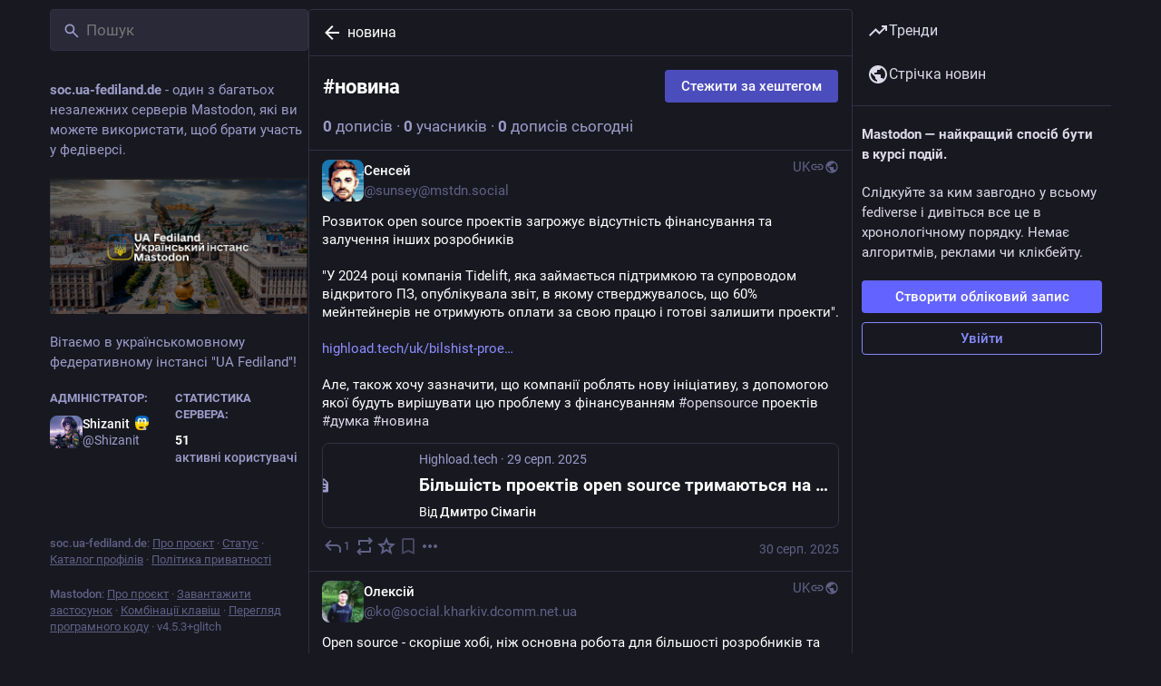

--- FILE ---
content_type: text/html; charset=utf-8
request_url: https://soc.ua-fediland.de/tags/%D0%BD%D0%BE%D0%B2%D0%B8%D0%BD%D0%B0
body_size: 18380
content:
<!DOCTYPE html>
<html lang='uk'>
<head>
<meta charset='utf-8'>
<meta content='width=device-width, initial-scale=1, viewport-fit=cover' name='viewport'>
<link href='https://media.ua-fediland.de' rel='dns-prefetch'>
<link href='/packs/assets/favicon-16x16-74JBPGmr.png' rel='icon' sizes='16x16' type='image/png'>
<link href='/packs/assets/favicon-32x32-CiQz7Niw.png' rel='icon' sizes='32x32' type='image/png'>
<link href='/packs/assets/favicon-48x48-DMnduFKh.png' rel='icon' sizes='48x48' type='image/png'>
<link href='/packs/assets/apple-touch-icon-57x57-BsPGHSez.png' rel='apple-touch-icon' sizes='57x57'>
<link href='/packs/assets/apple-touch-icon-60x60-CQE7yLDO.png' rel='apple-touch-icon' sizes='60x60'>
<link href='/packs/assets/android-chrome-72x72-9LRpA3QN.png' rel='apple-touch-icon' sizes='72x72'>
<link href='/packs/assets/apple-touch-icon-76x76-BPRp9FS0.png' rel='apple-touch-icon' sizes='76x76'>
<link href='/packs/assets/apple-touch-icon-114x114-Ch7jwTNh.png' rel='apple-touch-icon' sizes='114x114'>
<link href='/packs/assets/apple-touch-icon-120x120-W9xwzzUZ.png' rel='apple-touch-icon' sizes='120x120'>
<link href='/packs/assets/android-chrome-144x144-D-ewI-KZ.png' rel='apple-touch-icon' sizes='144x144'>
<link href='/packs/assets/apple-touch-icon-152x152-s3oy-zRw.png' rel='apple-touch-icon' sizes='152x152'>
<link href='/packs/assets/apple-touch-icon-167x167-DdVi4pJj.png' rel='apple-touch-icon' sizes='167x167'>
<link href='/packs/assets/apple-touch-icon-180x180-DSCV_HvQ.png' rel='apple-touch-icon' sizes='180x180'>
<link href='/packs/assets/apple-touch-icon-1024x1024-B3Tu3EqI.png' rel='apple-touch-icon' sizes='1024x1024'>
<link color='#6364FF' href='/packs/assets/logo-symbol-icon-BQIzGafT.svg' rel='mask-icon'>
<link href='/manifest' rel='manifest'>
<meta name="theme-color" content="#181820">
<meta content='yes' name='mobile-web-app-capable'>
<title>UA Fediland</title>
<link rel="stylesheet" crossorigin="anonymous" href="/packs/assets/skins/glitch/default-Dkp3OwUY.css" integrity="sha384-lAcSkEUtJ4t6pTAuRQ2aMcGbfZDjZO1zQhaN+iG3d5TYPclV+Qg6adIT91wrcnsV" media="all" />


<script src="/packs/assets/polyfills-B-mB1-UW.js" crossorigin="anonymous" type="module" integrity="sha384-w3RslCAlOiVtcHaMarlxTMT45wYlsLnm5UGP2f7vy1+ZQmaF8PaK19W8PYnKDsSW"></script>
<link rel="stylesheet" crossorigin="anonymous" href="/packs/assets/inert-BcT9Trv6.css" integrity="sha384-3QhUaYdsaIWdZ6XozPhzMlN6z+GCcEG6AKW7NHAKsQfUxZuHG0j9yB5wH74CZvr3" media="all" id="inert-style" />
<script src="/packs/assets/glitch/common.ts-DEF7mNK5.js" crossorigin="anonymous" integrity="sha384-0U7d5z3IV8nv7cJsrNPaIQZ7Pnv9Zu4Lni6Pt3Ixt4djiOyV5xbhihNbtNh24DAO" type="module"></script><link rel="modulepreload" href="/packs/rails-ujs.esm-CN860jmo.js" as="script" crossorigin="anonymous" integrity="sha384-yfMcx4r1NT8A/QAvn8/IcudEulhHckN3BJDtRsA8L5afESHAbxpDaYWzQrkImLdA">
<link rel="modulepreload" href="/packs/intl/uk-Bj5UlPxu.js" as="script" crossorigin="anonymous" integrity="sha384-r3aijiPTUOQiYN107qGwUku1OQtJHteinCpUjiFfTzMhFIGZH73bOv1b7GeZe4CO">

<meta content='Il+vuZVj+pMWrO3uHwC6VA==' name='style-nonce' nonce='Il+vuZVj+pMWrO3uHwC6VA==' property='csp-nonce'>
<link rel="stylesheet" href="https://soc.ua-fediland.de/css/custom-e3b0c442.css" media="all" />
<link href='https://soc.ua-fediland.de/tags/%D0%BD%D0%BE%D0%B2%D0%B8%D0%BD%D0%B0' rel='alternate' type='application/rss+xml'>
<link href='https://soc.ua-fediland.de/tags/%D0%BD%D0%BE%D0%B2%D0%B8%D0%BD%D0%B0' rel='alternate' type='application/activity+json'>
<meta content='noindex' name='robots'>
<meta content='Вітаємо в українськомовному федеративному інстансі &quot;UA Fediland&quot;!' name='description'>
<meta content="Mastodon розміщено на soc.ua-fediland.de" property="og:site_name">
<meta content="https://soc.ua-fediland.de/tags/%D0%BD%D0%BE%D0%B2%D0%B8%D0%BD%D0%B0" property="og:url">
<meta content="website" property="og:type">
<meta content="UA Fediland" property="og:title">
<meta content="Вітаємо в українськомовному федеративному інстансі &quot;UA Fediland&quot;!" property="og:description">
<meta content="https://media.ua-fediland.de/site_uploads/files/000/000/012/@1x/710f897bbf2ebeea.png" property="og:image">
<meta content="1223" property="og:image:width">
<meta content="634" property="og:image:height">
<meta content="summary_large_image" property="twitter:card">

<meta content='BF3vksdqchWqyCVEpl7IOo-0r1T4me625VXk5XepxJdGB73BWGhdfvuue0ZbdXcWSduop5luZKHz86ZdbvuPrDI=' name='applicationServerKey'>
<script id="initial-state" type="application/json">{"meta":{"access_token":null,"activity_api_enabled":true,"admin":null,"domain":"soc.ua-fediland.de","limited_federation_mode":false,"locale":"uk","mascot":null,"profile_directory":true,"registrations_open":true,"repository":"glitch-soc/mastodon","search_enabled":false,"single_user_mode":false,"source_url":"https://github.com/glitch-soc/mastodon","sso_redirect":null,"status_page_url":"https://up.fediland.in.ua/status/uafediland","streaming_api_base_url":"wss://soc.ua-fediland.de","title":"UA Fediland","landing_page":"trends","trends_enabled":true,"version":"4.5.3+glitch","terms_of_service_enabled":false,"local_live_feed_access":"public","remote_live_feed_access":"public","local_topic_feed_access":"public","remote_topic_feed_access":"public","auto_play_gif":null,"display_media":null,"reduce_motion":null,"use_blurhash":null},"compose":{"text":""},"accounts":{},"media_attachments":{"accept_content_types":[".jpg",".jpeg",".png",".gif",".webp",".heic",".heif",".avif",".webm",".mp4",".m4v",".mov",".ogg",".oga",".mp3",".wav",".flac",".opus",".aac",".m4a",".3gp",".wma","image/jpeg","image/png","image/gif","image/heic","image/heif","image/webp","image/avif","video/webm","video/mp4","video/quicktime","video/ogg","audio/wave","audio/wav","audio/x-wav","audio/x-pn-wave","audio/vnd.wave","audio/ogg","audio/vorbis","audio/mpeg","audio/mp3","audio/webm","audio/flac","audio/aac","audio/m4a","audio/x-m4a","audio/mp4","audio/3gpp","video/x-ms-asf"]},"settings":{},"max_feed_hashtags":4,"poll_limits":{"max_options":10,"max_option_chars":100,"min_expiration":300,"max_expiration":2629746},"languages":[["aa","Afar","Afaraf"],["ab","Abkhaz","аҧсуа бызшәа"],["ae","Avestan","avesta"],["af","Afrikaans","Afrikaans"],["ak","Akan","Akan"],["am","Amharic","አማርኛ"],["an","Aragonese","aragonés"],["ar","Arabic","اللغة العربية"],["as","Assamese","অসমীয়া"],["av","Avaric","авар мацӀ"],["ay","Aymara","aymar aru"],["az","Azerbaijani","azərbaycan dili"],["ba","Bashkir","башҡорт теле"],["be","Belarusian","беларуская мова"],["bg","Bulgarian","български език"],["bh","Bihari","भोजपुरी"],["bi","Bislama","Bislama"],["bm","Bambara","bamanankan"],["bn","Bengali","বাংলা"],["bo","Tibetan","བོད་ཡིག"],["br","Breton","brezhoneg"],["bs","Bosnian","bosanski jezik"],["ca","Catalan","Català"],["ce","Chechen","нохчийн мотт"],["ch","Chamorro","Chamoru"],["co","Corsican","corsu"],["cr","Cree","ᓀᐦᐃᔭᐍᐏᐣ"],["cs","Czech","čeština"],["cu","Old Church Slavonic","ѩзыкъ словѣньскъ"],["cv","Chuvash","чӑваш чӗлхи"],["cy","Welsh","Cymraeg"],["da","Danish","dansk"],["de","German","Deutsch"],["dv","Divehi","Dhivehi"],["dz","Dzongkha","རྫོང་ཁ"],["ee","Ewe","Eʋegbe"],["el","Greek","Ελληνικά"],["en","English","English"],["eo","Esperanto","Esperanto"],["es","Spanish","Español"],["et","Estonian","eesti"],["eu","Basque","euskara"],["fa","Persian","فارسی"],["ff","Fula","Fulfulde"],["fi","Finnish","suomi"],["fj","Fijian","Vakaviti"],["fo","Faroese","føroyskt"],["fr","French","Français"],["fy","Western Frisian","Frysk"],["ga","Irish","Gaeilge"],["gd","Scottish Gaelic","Gàidhlig"],["gl","Galician","galego"],["gu","Gujarati","ગુજરાતી"],["gv","Manx","Gaelg"],["ha","Hausa","هَوُسَ"],["he","Hebrew","עברית"],["hi","Hindi","हिन्दी"],["ho","Hiri Motu","Hiri Motu"],["hr","Croatian","Hrvatski"],["ht","Haitian","Kreyòl ayisyen"],["hu","Hungarian","magyar"],["hy","Armenian","Հայերեն"],["hz","Herero","Otjiherero"],["ia","Interlingua","Interlingua"],["id","Indonesian","Bahasa Indonesia"],["ie","Interlingue","Interlingue"],["ig","Igbo","Asụsụ Igbo"],["ii","Nuosu","ꆈꌠ꒿ Nuosuhxop"],["ik","Inupiaq","Iñupiaq"],["io","Ido","Ido"],["is","Icelandic","Íslenska"],["it","Italian","Italiano"],["iu","Inuktitut","ᐃᓄᒃᑎᑐᑦ"],["ja","Japanese","日本語"],["jv","Javanese","basa Jawa"],["ka","Georgian","ქართული"],["kg","Kongo","Kikongo"],["ki","Kikuyu","Gĩkũyũ"],["kj","Kwanyama","Kuanyama"],["kk","Kazakh","қазақ тілі"],["kl","Kalaallisut","kalaallisut"],["km","Khmer","ខេមរភាសា"],["kn","Kannada","ಕನ್ನಡ"],["ko","Korean","한국어"],["kr","Kanuri","Kanuri"],["ks","Kashmiri","कश्मीरी"],["ku","Kurmanji (Kurdish)","Kurmancî"],["kv","Komi","коми кыв"],["kw","Cornish","Kernewek"],["ky","Kyrgyz","Кыргызча"],["la","Latin","latine"],["lb","Luxembourgish","Lëtzebuergesch"],["lg","Ganda","Luganda"],["li","Limburgish","Limburgs"],["ln","Lingala","Lingála"],["lo","Lao","ລາວ"],["lt","Lithuanian","lietuvių kalba"],["lu","Luba-Katanga","Tshiluba"],["lv","Latvian","latviešu valoda"],["mg","Malagasy","fiteny malagasy"],["mh","Marshallese","Kajin M̧ajeļ"],["mi","Māori","te reo Māori"],["mk","Macedonian","македонски јазик"],["ml","Malayalam","മലയാളം"],["mn","Mongolian","Монгол хэл"],["mn-Mong","Traditional Mongolian","ᠮᠣᠩᠭᠣᠯ ᠬᠡᠯᠡ"],["mr","Marathi","मराठी"],["ms","Malay","Bahasa Melayu"],["ms-Arab","Jawi Malay","بهاس ملايو"],["mt","Maltese","Malti"],["my","Burmese","ဗမာစာ"],["na","Nauru","Ekakairũ Naoero"],["nb","Norwegian Bokmål","Norsk bokmål"],["nd","Northern Ndebele","isiNdebele"],["ne","Nepali","नेपाली"],["ng","Ndonga","Owambo"],["nl","Dutch","Nederlands"],["nn","Norwegian Nynorsk","Norsk Nynorsk"],["no","Norwegian","Norsk"],["nr","Southern Ndebele","isiNdebele"],["nv","Navajo","Diné bizaad"],["ny","Chichewa","chiCheŵa"],["oc","Occitan","occitan"],["oj","Ojibwe","ᐊᓂᔑᓈᐯᒧᐎᓐ"],["om","Oromo","Afaan Oromoo"],["or","Oriya","ଓଡ଼ିଆ"],["os","Ossetian","ирон æвзаг"],["pa","Punjabi","ਪੰਜਾਬੀ"],["pi","Pāli","पाऴि"],["pl","Polish","Polski"],["ps","Pashto","پښتو"],["pt","Portuguese","Português"],["qu","Quechua","Runa Simi"],["rm","Romansh","rumantsch grischun"],["rn","Kirundi","Ikirundi"],["ro","Romanian","Română"],["ru","Russian","Русский"],["rw","Kinyarwanda","Ikinyarwanda"],["sa","Sanskrit","संस्कृतम्"],["sc","Sardinian","sardu"],["sd","Sindhi","सिन्धी"],["se","Northern Sami","Davvisámegiella"],["sg","Sango","yângâ tî sängö"],["si","Sinhala","සිංහල"],["sk","Slovak","slovenčina"],["sl","Slovenian","slovenščina"],["sn","Shona","chiShona"],["so","Somali","Soomaaliga"],["sq","Albanian","Shqip"],["sr","Serbian","српски језик"],["ss","Swati","SiSwati"],["st","Southern Sotho","Sesotho"],["su","Sundanese","Basa Sunda"],["sv","Swedish","Svenska"],["sw","Swahili","Kiswahili"],["ta","Tamil","தமிழ்"],["te","Telugu","తెలుగు"],["tg","Tajik","тоҷикӣ"],["th","Thai","ไทย"],["ti","Tigrinya","ትግርኛ"],["tk","Turkmen","Türkmen"],["tl","Tagalog","Tagalog"],["tn","Tswana","Setswana"],["to","Tonga","faka Tonga"],["tr","Turkish","Türkçe"],["ts","Tsonga","Xitsonga"],["tt","Tatar","татар теле"],["tw","Twi","Twi"],["ty","Tahitian","Reo Tahiti"],["ug","Uyghur","ئۇيغۇرچە‎"],["uk","Ukrainian","Українська"],["ur","Urdu","اردو"],["uz","Uzbek","Ўзбек"],["ve","Venda","Tshivenḓa"],["vi","Vietnamese","Tiếng Việt"],["vo","Volapük","Volapük"],["wa","Walloon","walon"],["wo","Wolof","Wollof"],["xh","Xhosa","isiXhosa"],["yi","Yiddish","ייִדיש"],["yo","Yoruba","Yorùbá"],["za","Zhuang","Saɯ cueŋƅ"],["zh","Chinese","中文"],["zu","Zulu","isiZulu"],["zh-CN","Chinese (China)","简体中文"],["zh-HK","Chinese (Hong Kong)","繁體中文（香港）"],["zh-TW","Chinese (Taiwan)","繁體中文（臺灣）"],["zh-YUE","Cantonese","廣東話"],["ast","Asturian","Asturianu"],["chr","Cherokee","ᏣᎳᎩ ᎦᏬᏂᎯᏍᏗ"],["ckb","Sorani (Kurdish)","سۆرانی"],["cnr","Montenegrin","crnogorski"],["csb","Kashubian","Kaszëbsczi"],["gsw","Swiss German","Schwiizertütsch"],["jbo","Lojban","la .lojban."],["kab","Kabyle","Taqbaylit"],["ldn","Láadan","Láadan"],["lfn","Lingua Franca Nova","lingua franca nova"],["moh","Mohawk","Kanienʼkéha"],["nds","Low German","Plattdüütsch"],["pdc","Pennsylvania Dutch","Pennsilfaani-Deitsch"],["sco","Scots","Scots"],["sma","Southern Sami","Åarjelsaemien Gïele"],["smj","Lule Sami","Julevsámegiella"],["szl","Silesian","ślůnsko godka"],["tok","Toki Pona","toki pona"],["vai","Vai","ꕙꔤ"],["xal","Kalmyk","Хальмг келн"],["zba","Balaibalan","باليبلن"],["zgh","Standard Moroccan Tamazight","ⵜⴰⵎⴰⵣⵉⵖⵜ"]],"features":[],"push_subscription":null,"role":null}</script>
<script src="/packs/assets/glitch/application.ts-D6_0-KDw.js" crossorigin="anonymous" integrity="sha384-mfjfnGAKqRwHouj7Dcuw/hf7fWdjqcJopWFbtH9mA1xd48PTiTBVVCulQX20peyx" type="module"></script><link rel="modulepreload" href="/packs/initial_state-G2-ajWaB.js" as="script" crossorigin="anonymous" integrity="sha384-s54J0KwPV0GQHYCBF7wbsU0tEUpcV5D+O7JWU+YuJDHTOUUEq+PiJA6ynhNt1edy"><link rel="modulepreload" href="/packs/load_locale-qLMaxal8.js" as="script" crossorigin="anonymous" integrity="sha384-ruxR8UR64giS7u5+nas28XP4xkuHP6OEj07cWDQ/yqsOVdE0ctkNQJge5mPtaPXa"><link rel="modulepreload" href="/packs/client-DZIGVCsa.js" as="script" crossorigin="anonymous" integrity="sha384-fh43AxSPaiWtSRD/l9kV1tFjapBZg2nUA99ZGOH8HcpIEabTzpUSfKOaMFWoP7br"><link rel="modulepreload" href="/packs/index-DOHVhRM-.js" as="script" crossorigin="anonymous" integrity="sha384-ZjMB89iKBRnBbDjzHNrjlaoNE3TwTupEB26EmbUvSeZMqu6yz7vNYaEwYuKygQyo"><link rel="modulepreload" href="/packs/logo-481QIPwK.js" as="script" crossorigin="anonymous" integrity="sha384-rtrcfVjmWm0h2zVpMOBX6BZYrXsMJ/TclU2wf6HNtM24l3lvJJ9bBSyDCYIRGDdo"><link rel="modulepreload" href="/packs/stacktrace-AIiDBQY9.js" as="script" crossorigin="anonymous" integrity="sha384-1z1IGaojbGSA7OTRvPFNavBKso27/Xni7LtUNMmaVtQHR6eXOLH7tynfhH8yFn1y"><link rel="modulepreload" href="/packs/useSelectableClick-CROEKQsU.js" as="script" crossorigin="anonymous" integrity="sha384-4Haz8qxuNn7c7b7Ic9c8C8XwP6iMh2/3AmtBHSrZ5TptzcFsU1/tffAbgsk0cGzb"><link rel="modulepreload" href="/packs/Helmet-nULQ0dxr.js" as="script" crossorigin="anonymous" integrity="sha384-DJ0CTx4cnazZo7tPAT/UDt9z3MMzWfQn77lY+jDXoa1cjeHLporEcPdA8eKQT53/"><link rel="modulepreload" href="/packs/streaming-eOqQ1VNK.js" as="script" crossorigin="anonymous" integrity="sha384-jezRHMOTTbxQjIP/0Q1OVq0822dtkCGP+TO+KgW9OD8ZZwul+V9mwiuFP4iyGmz+"><link rel="modulepreload" href="/packs/message-CZdD0sLM.js" as="script" crossorigin="anonymous" integrity="sha384-Y6YUsoDwPjdK3xRH5lSxaC8/Tqn8NZmGNk3Hrksqj5qgLwPlkpjM35FP+BlygVyC"><link rel="modulepreload" href="/packs/index-DJi8VSNm.js" as="script" crossorigin="anonymous" integrity="sha384-YjOHcLxpnQLDARphKafGXCXVEi8wsyImj2ICpLstrhVmRcLREBqac++pXuooGoP6"><link rel="modulepreload" href="/packs/onboarding-DpDoNtCg.js" as="script" crossorigin="anonymous" integrity="sha384-tieLuF4OZOzkB/10XOlKd/E9EI1fyNcxzqLDXhiyE4LXAl/TGIF/iXgDYn4SPBPx"><link rel="modulepreload" href="/packs/modal_container-CCPfX5tU.js" as="script" crossorigin="anonymous" integrity="sha384-coCBO8DqHMjB8d2R09HD7vFO0l7XyAk9LFpXNRTB1lXSuajMkHLY0EjddFeyPQ6r"><link rel="modulepreload" href="/packs/status_quoted-CJF0mQi1.js" as="script" crossorigin="anonymous" integrity="sha384-xEC9c3OMQBKiV+Tu1rNFwNcNWcJeBMv7RoohvaQIcEaDTQfo5P0nTxuPJwxkRp1v"><link rel="modulepreload" href="/packs/familiar_followers-D7BzSpac.js" as="script" crossorigin="anonymous" integrity="sha384-jtxEZICqffLsBPZPfsXvld5/m7YtdYLuwYSnQV3FOVmoouxHIqOhWzRpSunwKk79"><link rel="modulepreload" href="/packs/avatar_group-PJ-9qoy4.js" as="script" crossorigin="anonymous" integrity="sha384-25Otb7ZuE5/6MLHwTRk20ICEObqwdUBoxJNfH1WeCtYMuzl5Gyfw+G86RzYtUkZb"><link rel="modulepreload" href="/packs/counters-DZux1psu.js" as="script" crossorigin="anonymous" integrity="sha384-7jJ/e6p/3uyqo7QPe+KVdMboZUiEeOvVGOiQ5QfwdUKP0ywWoRVm8b0/khBlwf0K"><link rel="modulepreload" href="/packs/follow_button-Bk22qRP2.js" as="script" crossorigin="anonymous" integrity="sha384-rE/BBY0WG2w54s+mV9wU2I3ELFi88uk1WmgPftewp8wKfZFO7sBIdE8eSetzjuXh"><link rel="modulepreload" href="/packs/short_number-8aJJp2gt.js" as="script" crossorigin="anonymous" integrity="sha384-WXu/++8aNEhEK/vCv2nh3YkvaYqD10KofLi6lfflWgImWeYpCDUoGnhxk4zfZgdj"><link rel="modulepreload" href="/packs/useTimeout-Cu3OqSiX.js" as="script" crossorigin="anonymous" integrity="sha384-ylepklw2g0k5c3Wj6KRKNFEM1nm7IkEB+k30vMPX3gtILAF+WUC6kCi2QbQVvjm5"><link rel="modulepreload" href="/packs/react-router-dom-ynvBOWw_.js" as="script" crossorigin="anonymous" integrity="sha384-lJREFmajKCs0meNQLQLny2VUD5RrQB+k4gszz7kpsqcg2Hw8oMFuFybKd5/GGZEV"><link rel="modulepreload" href="/packs/media_modal-DPJozQ39.js" as="script" crossorigin="anonymous" integrity="sha384-+wwMdX1hB22XzAZKVmtIny0D/YzQph8C3EfGPfQjXoNxlFTkvSa16yc53ybx74cZ"><link rel="modulepreload" href="/packs/notifications-CeyMKXTZ.js" as="script" crossorigin="anonymous" integrity="sha384-Qwj1/54UZagW4c/QdytFlgwlvui6AuaoXxbcEnKOUOuOBuTC/V1VZ+0CaxFYttTi"><link rel="modulepreload" href="/packs/bundle_column_error-CYaqOXm9.js" as="script" crossorigin="anonymous" integrity="sha384-VzXo1zhEcYH7nquluhINZ+nF5Bi1INwE9Ne2NQTVZhWKhOJUh3jsxVViESmN43ih"><link rel="modulepreload" href="/packs/navigation_bar-BUdM_HR_.js" as="script" crossorigin="anonymous" integrity="sha384-N1fz0gAgyIwqCFV89xw+P7KuxcjHTCFsvLYc0YIjJanyWCz9Wb8+kuXyQH9Cu53f"><link rel="modulepreload" href="/packs/scroll-jcpbSsie.js" as="script" crossorigin="anonymous" integrity="sha384-Q3CfVkAI0dfRHjpP1IsM0uDCs9QbUifWa4cJjXaqHgR6UzhYFMVnju5VZyz0c9o4"><link rel="modulepreload" href="/packs/column_header--DnGEa8N.js" as="script" crossorigin="anonymous" integrity="sha384-v2UcT1kTM+bonHf+E+aQXv1V7J1+ySS/QpAa0FM6Yr1oNFaV6tWeBRXUGtjpB3ls"><link rel="modulepreload" href="/packs/column-9ivBSj5v.js" as="script" crossorigin="anonymous" integrity="sha384-yz6w7EU7s+ZDZEyogPV7/xDq6jw9VpEiW7PhZBa2vSsnfhsENGQEuRGoLD7PomNZ"><link rel="modulepreload" href="/packs/index-DVZl68Vj.js" as="script" crossorigin="anonymous" integrity="sha384-AaLdwr8Fu8BCrzkMsC5t2BrJ2DVdptTRjjw3g9geXEkEwoe1YcS7jMx0EWRCk1pg"><link rel="modulepreload" href="/packs/server_hero_image-Ba-VAvHW.js" as="script" crossorigin="anonymous" integrity="sha384-SyDPcY2I/Lr2iJVC4+wnbMDVFo0ZsLQ8R8XHNzWWB81xGIOa24nAKuw/If6PdBkn"><link rel="modulepreload" href="/packs/skeleton-DMOsFork.js" as="script" crossorigin="anonymous" integrity="sha384-j3+jHQ77VpzqseRyw3sznMIqpCsHPNVw9YUViTbdBLCkLYLcoXwfKUfLUvJEQzmT"><link rel="modulepreload" href="/packs/search-CbBQ-D2o.js" as="script" crossorigin="anonymous" integrity="sha384-Ij6IhcfndH4hJkx94fJ8IbsZTJasX9aPZK1jMjFHkuT3nFo8EkE9ZZLWZmNMCcjc"><link rel="modulepreload" href="/packs/compose_form_container-C8n1zJ1W.js" as="script" crossorigin="anonymous" integrity="sha384-3dpDgvmUDXH8JKOhXZWcO+UdATQvUukRslqKIFduSInk/xf807+c20NxCZpNKgiO"><link rel="modulepreload" href="/packs/link_footer-CiEen2AU.js" as="script" crossorigin="anonymous" integrity="sha384-kfQ2xK/dtuzsJSrC99rLk36Bx0BI6IGjlhM/hm8Zh056beW3Sl2NixAxJ2SqYxKn"><link rel="modulepreload" href="/packs/index-A_GJ3Q9S.js" as="script" crossorigin="anonymous" integrity="sha384-NHzibZENJJtiVEnI0p0l0tHURIrpATsIngL/NhN/8G5LfVW8n2JZ7goRrJBFVHqF"><link rel="modulepreload" href="/packs/intl_provider-D3iWAkko.js" as="script" crossorigin="anonymous" integrity="sha384-kagxoMlIwmpjH3C/ovpVMFfF9CpnzW0d1w91DSKGec9d17yjhWKW2Wa7lqnV/8/e"><link rel="modulepreload" href="/packs/scroll_context-FUgJRD-S.js" as="script" crossorigin="anonymous" integrity="sha384-4nqVzz71fj8Lk9CbqrL2XMZ3S33uN6Cu9EOnKj0UrxqCfw1nb/eX3LjVRspie4qs"><link rel="modulepreload" href="/packs/ready-ov8w55C3.js" as="script" crossorigin="anonymous" integrity="sha384-CdkBIgs/b3SyCYuMv/quN+GQOftUJnWgPJ2JoMqEYgy3D1NOHI3tn3RbClL9uPb6"><link rel="modulepreload" href="/packs/relative_timestamp-DBIQ9Ns2.js" as="script" crossorigin="anonymous" integrity="sha384-IUmvcrPBP0XgteGQcs/bjAT3694NI0i4aOJsChmH/tioupBxOgYc6/XhcR9mpKjF"><link rel="modulepreload" href="/packs/index-P7DNIvwO.js" as="script" crossorigin="anonymous" integrity="sha384-q7yD4UdLenpkiEYx+JDA6IV8umkUjzYSMHQPzGHXci3lDWc3IhAEqbGm5nEog+DR"><link rel="modulepreload" href="/packs/should-polyfill-BzvaGfHa.js" as="script" crossorigin="anonymous" integrity="sha384-C7d+SJ9rF7tBav0QhA1qP6XlUz/2rCvgdNgnOImBDCLHjZ8xifU+IINCr8a7+4rg"><link rel="modulepreload" href="/packs/index-DUY7J2K7.js" as="script" crossorigin="anonymous" integrity="sha384-AA2upUZgniO0wHTCPjsggtFkY6+fuxT9VmGm0pQo/HYjHU7u43FDMV9f3fXq1/Lj"><link rel="modulepreload" href="/packs/api-Bn2GJI2b.js" as="script" crossorigin="anonymous" integrity="sha384-dPC21yRlQCBCwIQGWRhnC2ZB58V8Gt9XwD46AMoV+B0E0TmbyyWXCjS9X5f/lyU2"><link rel="modulepreload" href="/packs/index-DiPYjm3h.js" as="script" crossorigin="anonymous" integrity="sha384-LRo4fOi630D7fNc/37wm94vCvC6uoOWywtEqNH4Xtpew6NWh93iXWXxTwD0Ywkdi"><link rel="modulepreload" href="/packs/link-BIj-ZFrc.js" as="script" crossorigin="anonymous" integrity="sha384-cFgpI5jiOatJZIANDyOWAsC74Mko1APbGiB5H2k4Q/oNhpE3ifRw/EQOBRFwamp4"><link rel="modulepreload" href="/packs/index-DF6wgREH.js" as="script" crossorigin="anonymous" integrity="sha384-W0NqWUl6AfC3QjcjGmIkovyMHHeHiKhgga1Qu3u1p1ch0rjTVcPgqpAQlJJfQqOa"><link rel="modulepreload" href="/packs/index-SoJgftoY.js" as="script" crossorigin="anonymous" integrity="sha384-Y/5rT0LX77gv4Kj9DD+CtZwVo+VEdytDEWOt0yxI0cupLdlkLHoKnvsuePbygdFr"><link rel="modulepreload" href="/packs/react-textarea-autosize.browser.esm-BFDEm5jL.js" as="script" crossorigin="anonymous" integrity="sha384-Su8KShsdI8+F9Q2sFYupkC3FNn8l/tVl/rfrVMZglVUqyBgWUnHlLMHVpjTPOJAC"><link rel="modulepreload" href="/packs/use-isomorphic-layout-effect.browser.esm-CXCJCWu2.js" as="script" crossorigin="anonymous" integrity="sha384-Lx/2I9eI5ufKFzgMgluVWHgof4LyubKhW4iNdlVsPosckxhbT3ONhh2MnAfSjnOQ"><link rel="modulepreload" href="/packs/upload_file-DFPwHzVs.js" as="script" crossorigin="anonymous" integrity="sha384-pstY07ahTVJFc+xR16XkLiHcL4N5qIz7cGgxloEFxxOX528xn1aUiqg2iRW7Xv2B"><link rel="modulepreload" href="/packs/question_mark-NqP1mPJ_.js" as="script" crossorigin="anonymous" integrity="sha384-HPZe/drOuFCwwBaD+sQFEsIByLmyyY16QaB/xRbhckya5iG3CKRXOvuGSpunW9jM"><link rel="modulepreload" href="/packs/embedded_status-CWLlsrix.js" as="script" crossorigin="anonymous" integrity="sha384-Dh0bWZaVSNL1RTbW8Uz0OBORJac3g9fyqO9xHa1tIYqA+aMhBLpr8In6grBLKcwu"><link rel="modulepreload" href="/packs/photo_library-3sdKzpk7.js" as="script" crossorigin="anonymous" integrity="sha384-m4KRK7o1yysehEDulLngxQgujsoPVsjx1neS9u7atkiwPbXIMiPMH1W/1c4Ke4ug"><link rel="modulepreload" href="/packs/embedded_status_content-bWp783hr.js" as="script" crossorigin="anonymous" integrity="sha384-7FKCuf9Qb8MNrvmZODWSWP+lwtG5HXV4Is5SIZOmtaJoy2d5HbhKMetMbXZw30Kg"><link rel="modulepreload" href="/packs/manufacturing-BN8UERBI.js" as="script" crossorigin="anonymous" integrity="sha384-8ZC8QGyRSbkyL+C9Ennal4W+RbJIKfzU2EOSkZ6fm/xmxNAe7PMGPdQNIBMARF5F"><link rel="modulepreload" href="/packs/settings-fill-Cs28bl6P.js" as="script" crossorigin="anonymous" integrity="sha384-8bWK+VZ+8jA3y2W127cYeL+Tj8JEiP7MBZmtN/vDcwozmrTa2AsWYubpT3YaD9be"><link rel="modulepreload" href="/packs/quiet_time-DrPJj-pW.js" as="script" crossorigin="anonymous" integrity="sha384-sGZl2PeYJT/qYr7Tw6BFCA+OaBSEQUFR7+1YiGfM9OixPHtudYjXf4A+Sd/cj0EF"><link rel="modulepreload" href="/packs/delete-CZlKxf2N.js" as="script" crossorigin="anonymous" integrity="sha384-poCR45X3CuGCGF+dHtspZxmoiO4E7+5ZkQyPXMZtn2v9PiEZ+VGLrln9bWG3FP7I"><link rel="modulepreload" href="/packs/edit-kmJpgAZT.js" as="script" crossorigin="anonymous" integrity="sha384-ebwY+zjm9LQtW1EwF0PkhWNGKN2+qK/zqXL2NGjEtADxM/YYAgGwt6CBprjoxVQW"><link rel="modulepreload" href="/packs/gif-BB3n-GSX.js" as="script" crossorigin="anonymous" integrity="sha384-6Df8kJcCQhIakWppPjZclr19apetvXKTKuhY6T/kXG6HeZfNlomijxcJXLubFs+3"><link rel="modulepreload" href="/packs/unfold_more-6BvH2oEC.js" as="script" crossorigin="anonymous" integrity="sha384-5HNWs/uG492BazUD4c8q1sjhF2xPakF6RVD4k0LBtw1poyzV0E83T0Nt2pOi6l4u"><link rel="modulepreload" href="/packs/dropdown_selector-CSqRqpSZ.js" as="script" crossorigin="anonymous" integrity="sha384-+0NG/2gL9NXjIRkn2kpwRIFj3/CwiunMYlc8i0rjoq4xbAq+oL+TbBbXecMGWb55"><link rel="modulepreload" href="/packs/info-DrZ-KHl3.js" as="script" crossorigin="anonymous" integrity="sha384-kMt5LgxD7gNG6TH3mpaTbXn7YuW2Jdji1wdtwTHu4+NQab04uXozwkGOhF9r1rMq"><link rel="modulepreload" href="/packs/alternate_email-E66_T9a8.js" as="script" crossorigin="anonymous" integrity="sha384-DPEYbzay+M6grSS5XRU9mR+PW5RJRksk0zs4kVbgt1xD6x2FxPib8t9jlsJjJ7wJ"><link rel="modulepreload" href="/packs/insert_chart-B1axr-z2.js" as="script" crossorigin="anonymous" integrity="sha384-QoRi7j932mF4F35VF7W5GSsmDIX0HlqTKcC8oV3xG23sBOMe52pMG3pRhcXLIPTf"><link rel="modulepreload" href="/packs/link-Don_rF6V.js" as="script" crossorigin="anonymous" integrity="sha384-5yvwNyFzVpf5yS6130O5yQBT+M5jk2PkDzx71oddjm0m5Y79sbs6YppZJPqoZZfK"><link rel="modulepreload" href="/packs/visibility-SOg6cRML.js" as="script" crossorigin="anonymous" integrity="sha384-3Nz75x8xVQPGlLYpfAI1YlRKtJgC+usp5EdcZ5hDy6zun/fjXytogn677+13FLHj"><link rel="modulepreload" href="/packs/home-C5763C58.js" as="script" crossorigin="anonymous" integrity="sha384-pa6xy2ylCBzLrXNcg6WVXxY2TgL1t+gu+TL38r0ZsxE9zL7MWYxaeiCTNK5KTJBy"><link rel="modulepreload" href="/packs/home-fill-DlOiwTfz.js" as="script" crossorigin="anonymous" integrity="sha384-tKvKcQlQBPiFeHZD3CY78EN2oOdTE/CJ1vl+X02W7LIexz3d2goLZZK3iTissSG4"><link rel="modulepreload" href="/packs/push_pin-DfMrtLEU.js" as="script" crossorigin="anonymous" integrity="sha384-F46RH6AS6XgoOsAFh8LJKTB0Z7HpAdJDRddjFtlRR2lk8ynM5Wr4ay4rgFEwfsva"><link rel="modulepreload" href="/packs/numbers-D4lILPVs.js" as="script" crossorigin="anonymous" integrity="sha384-1lO5VWQmDZudSf3Uj6+kq+TRqevcPgUrN7PpU0l7As43ZFTfbl/zygvhamW/swOY"><link rel="modulepreload" href="/packs/actual_size-BmEgT47F.js" as="script" crossorigin="anonymous" integrity="sha384-AEH1Hg5jiogJU4NKopjVn0HC0dfxbPCRgj4zxCXRbAeEFYmhs5JHTHnYgeoRNWL3"><link rel="modulepreload" href="/packs/index-DQg0NX2p.js" as="script" crossorigin="anonymous" integrity="sha384-pNXVkFmB68RTNmIsLLSm69b8Ki6W9obxLqWqcEveL+sHS7LTu+R9/oawmqPwDE2J"><link rel="modulepreload" href="/packs/chevron_left-DE0tEzH_.js" as="script" crossorigin="anonymous" integrity="sha384-zm+zUslPsv350kcaTZs9dQzIf8AuS7cJC+o/tAFnVNRftMf329JdHUVXvYAUorfN"><link rel="modulepreload" href="/packs/use-gesture-react.esm-CIsYkzui.js" as="script" crossorigin="anonymous" integrity="sha384-KdmNPDkrapiB3mTs6cbBh7UDKTMjvc+/7FwjWaMhbN0dYWJC0gAvs4MZX93M+PV8"><link rel="modulepreload" href="/packs/add-BPMYqBqX.js" as="script" crossorigin="anonymous" integrity="sha384-XF1Q4uU46SZ6+MP7llh2h7VMaXLL8M/CvwZlVjEzt8A+YqP/47jsQNAcCbf8K9iO"><link rel="modulepreload" href="/packs/menu-faovV4yp.js" as="script" crossorigin="anonymous" integrity="sha384-gDA1CGL+2GSlRLrVJdama8PJNCjc6/gnJQebEai8TAM52wQByEypI+eiD+RSHRl2"><link rel="modulepreload" href="/packs/notifications-fill-JSPaixjs.js" as="script" crossorigin="anonymous" integrity="sha384-YjzbKB81+eTW1073o+KIjyWnsh5ZveeRZxB6mnf2rAT7G71qgTqs8RMSmEO1dxxL"><link rel="modulepreload" href="/packs/notifications-CaG2L7WR.js" as="script" crossorigin="anonymous" integrity="sha384-YKPIcuWs+2/c3ACguWDWnUM74k9ITy343h2ltBjczQSL0vzaP28q0F3PenRc2iLA"><link rel="modulepreload" href="/packs/search-CiLLwQqi.js" as="script" crossorigin="anonymous" integrity="sha384-uA4RDpQhY5VSwszUDEMjv/CV3GguwYWcaCEFleKeazpWAHHi7GQ/8MCN26Sx8kxo"><link rel="modulepreload" href="/packs/icon_with_badge-xiIv4_KH.js" as="script" crossorigin="anonymous" integrity="sha384-R4uSmvdhteB/ueMj+NF1BCdcQyQP0jRtd/Ztzdd671ZR2Sbt9fhBNi1UGsZyQixP"><link rel="modulepreload" href="/packs/unfold_less-DQn4XRIv.js" as="script" crossorigin="anonymous" integrity="sha384-AHp4cU+ao9yyMRG632Ahg27uCrFbUR+HFEBV5+OGlypfB6CS0bfG02kNeYllvDnS"><link rel="modulepreload" href="/packs/verified_badge-DfDVVMub.js" as="script" crossorigin="anonymous" integrity="sha384-QSdgFZBXijWxaChg6D75NnlcikoMFzVbj4D6xtwtVBsCXkWKuJGmmZ2w6Rh4NmcV"><link rel="modulepreload" href="/packs/hashtags-Dlj_udp4.js" as="script" crossorigin="anonymous" integrity="sha384-4SOxR5dIKSsyQ5lNSfa3N7qxAmltxhvD7/jLOdjyiAv8BI7w7Uuex8Faq6E0McQa"><link rel="modulepreload" href="/packs/check_box-Dly2NCPa.js" as="script" crossorigin="anonymous" integrity="sha384-OPXnYtoK652mugxPCB7ehoZJRTSQq42qbJncApAt6BnFAZ73eARuBhUSIYj95TQ9"><link rel="modulepreload" href="/packs/check_indeterminate_small-Di32E1U7.js" as="script" crossorigin="anonymous" integrity="sha384-a8YxQO/iFkpSU05/Z/lXy2zrGAoSuzs119eJzrqvAT9rpz0PqF/UL2z2+csPpAv/"><link rel="modulepreload" href="/packs/done-BxpQhQng.js" as="script" crossorigin="anonymous" integrity="sha384-ptpWwN55WQ9zFLHOKMl9rbeNlhtm/ZT3ywmYKNxZee1Tt9WPU+51NlA8+4Q+qYfM"><link rel="modulepreload" href="/packs/emoji_picker_dropdown_container-BU5Orcjo.js" as="script" crossorigin="anonymous" integrity="sha384-qn2lDmIGiCZ2z36a+AJTs5TsveEGnWaA66D/e7hEzvPZadx91XHYZyHgYlEVc8Vq"><link rel="modulepreload" href="/packs/mood-_HwMrGtG.js" as="script" crossorigin="anonymous" integrity="sha384-dQiO1aJjxAXjQZ0DbSGi8Ru5VACP/0QpGJQNW9ETl0KHDsdm+p9dkpVFRb+fgkXh"><link rel="modulepreload" href="/packs/share-BS8sPRaa.js" as="script" crossorigin="anonymous" integrity="sha384-Ekj1Y0hdvtDuP9KNXhrCw85c4KkZQ44YqQjXhPLPkR4sAH3lgj/LPYzJpqDcEZJY"><link rel="modulepreload" href="/packs/fuzzysort-BawkLFDJ.js" as="script" crossorigin="anonymous" integrity="sha384-dUD9/47RdmG7m37IOf+MrO9F72+LAftD5AUXLMRaAMBcLbCI4nuzHV+AsemLyU/E"><link rel="modulepreload" href="/packs/warning-CllZQ7x1.js" as="script" crossorigin="anonymous" integrity="sha384-JG+sjVjPsJ1UouM5+rSKUvJ+CruK/Hb+vTFVtDc9UXk9wC9SJfAwYW0LS+uY1zxU"><link rel="modulepreload" href="/packs/bookmarks-fill-d-GOkelP.js" as="script" crossorigin="anonymous" integrity="sha384-N707y3ZKDRE8pEPYwtRnCxkIvfsmuFx8+PK84V4kiEuhNqIkJS4UK9TNGDA6llYC"><link rel="modulepreload" href="/packs/list_alt-fill-D4GKcIzm.js" as="script" crossorigin="anonymous" integrity="sha384-duYt6OLVWaSwWpGK+3GuTV2nXrys73X1yr/+WnZnmY2se+4kYwi9Pxhnb7GYCtxy"><link rel="modulepreload" href="/packs/person_add-fill-BXMw5HGT.js" as="script" crossorigin="anonymous" integrity="sha384-n3iEPPDlMjRW0oOA0lFxiQa9SMlc0izvVaGM/iT/RKi0+n6cEH7YEUyfKxfhVgGH"><link rel="modulepreload" href="/packs/person_add-JUTR5lhG.js" as="script" crossorigin="anonymous" integrity="sha384-HifcAu4/yl97ohweMIjUTZVXPcKAFC258ISUMiPbUJyauDhCPc708Z+9uWNlE7XH"><link rel="modulepreload" href="/packs/settings-0dMPx7h0.js" as="script" crossorigin="anonymous" integrity="sha384-6iwaT6JPsSw94VsWMZBrzowprwMZ8bGII5vkKCE8RNXMsV0d6PoUlGKXgseaZK6m"><link rel="modulepreload" href="/packs/trending_up-DPfODFoz.js" as="script" crossorigin="anonymous" integrity="sha384-BnqFyLRzgtpBBkopHQ+hZNwGil2u2pbo0AQSQqracurQzGjapTHlunkIQq2bXfvC"><link rel="modulepreload" href="/packs/tag-CRXDnlbV.js" as="script" crossorigin="anonymous" integrity="sha384-inabYuxVDsX+oAixyhro1t/zfFdUqWel0+wTsB0+4LKqRu5UvNcNVNvdZ8ce/J5K"><link rel="modulepreload" href="/packs/list_alt-DiLdI1jd.js" as="script" crossorigin="anonymous" integrity="sha384-WqebFPK8adqAYcM4TF8g6iSh4i9WiCrSZP8nyF24khntKWhb6jrZKs93BVtNJapA"><link rel="modulepreload" href="/packs/lists-Haz8s9EN.js" as="script" crossorigin="anonymous" integrity="sha384-S03mrrLqI5trDdJUyY1rZK9nvx9TQZzTRdCrLNOzBmNPxaGvndjAFrnuM41gjWZa"><link rel="modulepreload" href="/packs/hashtag-BksQIFNI.js" as="script" crossorigin="anonymous" integrity="sha384-/xLfwgu1oIrkQjWPqmW4z1VXSSSLPMtvz9f1GgjZQOQrtKtZRp+Ky/KkONEswvPn"><link rel="modulepreload" href="/packs/index-CSRW9xAL.js" as="script" crossorigin="anonymous" integrity="sha384-9M6fCRXfGw5aeFw7cS9icb2bu0zEs2uTjuxMUG3WeSs7TiWDCyUzMW4MWPSMeOqF"><link rel="modulepreload" href="/packs/provider-BxH2ZBbM.js" as="script" crossorigin="anonymous" integrity="sha384-ugzm0XlighPPUl9+qldWmM/WbauVtkP9SZFm9uXMmSvI/5qio9OGNyJhGzkWe62S"><link rel="modulepreload" href="/packs/index-4hR3DBXS.js" as="script" crossorigin="anonymous" integrity="sha384-SP2Tx8Let1hTmRYAveCvrrS8cx6VTI5+n/xc/Xi+V9EaymJUcb1YvlWoSYsnMdqB"><link rel="stylesheet" crossorigin="anonymous" href="/packs/assets/compose_form_container-D8HBmaSh.css" integrity="sha384-hjY308WloggahHkay1PearY31vO6kJkmW/gx9OD03gb7OE549JNJTylIBwNGUFED" media="screen" />

</head>
<body class='app-body flavour-glitch skin-default custom-scrollbars no-reduce-motion'>
<div class='notranslate app-holder' data-props='{&quot;locale&quot;:&quot;uk&quot;}' id='mastodon'>
<noscript>
<img alt="Mastodon" src="/packs/assets/logo-DXQkHAe5.svg" />
<div>
Для використання веб-застосунку Mastodon, будь-ласка увімкніть JavaScript. Якщо у вас немає такої можливості, скористайтесь одним із <a href="https://joinmastodon.org/apps">нативних застосунків</a> для Mastodon для вашої платформи.
</div>
</noscript>
</div>


<div aria-hidden='true' class='logo-resources' inert tabindex='-1'>
<svg xmlns="http://www.w3.org/2000/svg" xmlns:xlink="http://www.w3.org/1999/xlink" width="79" height="79" viewBox="0 0 79 75"><symbol id="logo-symbol-icon"><path d="M63 45.3v-20c0-4.1-1-7.3-3.2-9.7-2.1-2.4-5-3.7-8.5-3.7-4.1 0-7.2 1.6-9.3 4.7l-2 3.3-2-3.3c-2-3.1-5.1-4.7-9.2-4.7-3.5 0-6.4 1.3-8.6 3.7-2.1 2.4-3.1 5.6-3.1 9.7v20h8V25.9c0-4.1 1.7-6.2 5.2-6.2 3.8 0 5.8 2.5 5.8 7.4V37.7H44V27.1c0-4.9 1.9-7.4 5.8-7.4 3.5 0 5.2 2.1 5.2 6.2V45.3h8ZM74.7 16.6c.6 6 .1 15.7.1 17.3 0 .5-.1 4.8-.1 5.3-.7 11.5-8 16-15.6 17.5-.1 0-.2 0-.3 0-4.9 1-10 1.2-14.9 1.4-1.2 0-2.4 0-3.6 0-4.8 0-9.7-.6-14.4-1.7-.1 0-.1 0-.1 0s-.1 0-.1 0 0 .1 0 .1 0 0 0 0c.1 1.6.4 3.1 1 4.5.6 1.7 2.9 5.7 11.4 5.7 5 0 9.9-.6 14.8-1.7 0 0 0 0 0 0 .1 0 .1 0 .1 0 0 .1 0 .1 0 .1.1 0 .1 0 .1.1v5.6s0 .1-.1.1c0 0 0 0 0 .1-1.6 1.1-3.7 1.7-5.6 2.3-.8.3-1.6.5-2.4.7-7.5 1.7-15.4 1.3-22.7-1.2-6.8-2.4-13.8-8.2-15.5-15.2-.9-3.8-1.6-7.6-1.9-11.5-.6-5.8-.6-11.7-.8-17.5C3.9 24.5 4 20 4.9 16 6.7 7.9 14.1 2.2 22.3 1c1.4-.2 4.1-1 16.5-1h.1C51.4 0 56.7.8 58.1 1c8.4 1.2 15.5 7.5 16.6 15.6Z" fill="currentColor"></path></symbol><use xlink:href="#logo-symbol-icon"></use></svg>
<svg xmlns="http://www.w3.org/2000/svg" xmlns:xlink="http://www.w3.org/1999/xlink" width="261" height="66" viewBox="0 0 261 66" fill="none">
<symbol id="logo-symbol-wordmark"><path d="M60.7539 14.4034C59.8143 7.41942 53.7273 1.91557 46.5117 0.849066C45.2943 0.668854 40.6819 0.0130005 29.9973 0.0130005H29.9175C19.2299 0.0130005 16.937 0.668854 15.7196 0.849066C8.70488 1.88602 2.29885 6.83152 0.744617 13.8982C-0.00294988 17.3784 -0.0827298 21.2367 0.0561464 24.7759C0.254119 29.8514 0.292531 34.918 0.753482 39.9728C1.07215 43.3305 1.62806 46.6614 2.41704 49.9406C3.89445 55.9969 9.87499 61.0369 15.7344 63.0931C22.0077 65.2374 28.7542 65.5934 35.2184 64.1212C35.9295 63.9558 36.6318 63.7638 37.3252 63.5451C38.8971 63.0459 40.738 62.4875 42.0913 61.5067C42.1099 61.4929 42.1251 61.4751 42.1358 61.4547C42.1466 61.4342 42.1526 61.4116 42.1534 61.3885V56.4903C42.153 56.4687 42.1479 56.4475 42.1383 56.4281C42.1287 56.4088 42.1149 56.3918 42.0979 56.3785C42.0809 56.3652 42.0611 56.3559 42.04 56.3512C42.019 56.3465 41.9971 56.3466 41.9761 56.3514C37.8345 57.3406 33.5905 57.8364 29.3324 57.8286C22.0045 57.8286 20.0336 54.3514 19.4693 52.9038C19.0156 51.6527 18.7275 50.3476 18.6124 49.0218C18.6112 48.9996 18.6153 48.9773 18.6243 48.9569C18.6333 48.9366 18.647 48.9186 18.6643 48.9045C18.6816 48.8904 18.7019 48.8805 18.7237 48.8758C18.7455 48.871 18.7681 48.8715 18.7897 48.8771C22.8622 49.8595 27.037 50.3553 31.2265 50.3542C32.234 50.3542 33.2387 50.3542 34.2463 50.3276C38.4598 50.2094 42.9009 49.9938 47.0465 49.1843C47.1499 49.1636 47.2534 49.1459 47.342 49.1193C53.881 47.8637 60.1038 43.9227 60.7362 33.9431C60.7598 33.5502 60.8189 29.8278 60.8189 29.4201C60.8218 28.0345 61.2651 19.5911 60.7539 14.4034Z" fill="url(#paint0_linear_89_11)"></path>
<path d="M12.3442 18.3034C12.3442 16.2668 13.9777 14.6194 15.997 14.6194C18.0163 14.6194 19.6497 16.2668 19.6497 18.3034C19.6497 20.34 18.0163 21.9874 15.997 21.9874C13.9777 21.9874 12.3442 20.34 12.3442 18.3034Z" fill="currentColor"></path>
<path d="M66.1484 21.4685V38.3839H59.4988V21.9744C59.4988 18.5109 58.0583 16.7597 55.1643 16.7597C51.9746 16.7597 50.3668 18.8482 50.3668 22.9603V31.9499H43.7687V22.9603C43.7687 18.8352 42.1738 16.7597 38.9712 16.7597C36.0901 16.7597 34.6367 18.5109 34.6367 21.9744V38.3839H28V21.4685C28 18.018 28.8746 15.268 30.6238 13.2314C32.4374 11.1948 34.8039 10.157 37.7365 10.157C41.132 10.157 43.7172 11.4802 45.415 14.1135L47.0742 16.9154L48.7334 14.1135C50.4311 11.4802 53.0035 10.157 56.4119 10.157C59.3444 10.157 61.711 11.1948 63.5246 13.2314C65.2738 15.268 66.1484 18.005 66.1484 21.4685ZM89.0297 29.8743C90.4059 28.4085 91.0619 26.5795 91.0619 24.3613C91.0619 22.1431 90.4059 20.3011 89.0297 18.9001C87.7049 17.4343 86.0329 16.7338 84.0007 16.7338C81.9685 16.7338 80.2965 17.4343 78.9717 18.9001C77.6469 20.3011 76.991 22.1431 76.991 24.3613C76.991 26.5795 77.6469 28.4215 78.9717 29.8743C80.2965 31.2753 81.9685 31.9888 84.0007 31.9888C86.0329 31.9888 87.7049 31.2883 89.0297 29.8743ZM91.0619 10.8316H97.6086V37.891H91.0619V34.6999C89.0811 37.3462 86.3416 38.6563 82.7788 38.6563C79.2161 38.6563 76.4765 37.3073 74.0456 34.5442C71.6533 31.7812 70.4443 28.3696 70.4443 24.3743C70.4443 20.3789 71.6661 17.0192 74.0456 14.2561C76.4893 11.4931 79.3833 10.0922 82.7788 10.0922C86.1744 10.0922 89.0811 11.3894 91.0619 14.0356V10.8445V10.8316ZM119.654 23.8683C121.583 25.3342 122.548 27.3837 122.496 29.9781C122.496 32.7411 121.532 34.9075 119.551 36.4122C117.57 37.878 115.178 38.6304 112.284 38.6304C107.049 38.6304 103.499 36.4641 101.621 32.1963L107.306 28.7847C108.065 31.1067 109.737 32.3001 112.284 32.3001C114.625 32.3001 115.782 31.5477 115.782 29.9781C115.782 28.8366 114.265 27.8118 111.165 27.0075C109.995 26.6833 109.03 26.359 108.271 26.0865C107.204 25.6585 106.29 25.1655 105.532 24.5688C103.654 23.103 102.689 21.1572 102.689 18.6666C102.689 16.0203 103.602 13.9059 105.429 12.3882C107.306 10.8186 109.596 10.0662 112.335 10.0662C116.709 10.0662 119.898 11.9601 121.982 15.7998L116.4 19.0428C115.59 17.2008 114.213 16.2798 112.335 16.2798C110.355 16.2798 109.39 17.0321 109.39 18.498C109.39 19.6395 110.908 20.6643 114.008 21.4685C116.4 22.0134 118.278 22.8176 119.641 23.8554L119.654 23.8683ZM140.477 17.538H134.741V28.7977C134.741 30.1468 135.255 30.964 136.22 31.3402C136.927 31.6126 138.355 31.6645 140.49 31.5607V37.891C136.079 38.4358 132.876 37.9948 130.998 36.5419C129.12 35.1409 128.207 32.5336 128.207 28.8106V17.538H123.795V10.8316H128.207V5.37038L134.754 3.25595V10.8316H140.49V17.538H140.477ZM161.352 29.7187C162.677 28.3177 163.333 26.5276 163.333 24.3613C163.333 22.195 162.677 20.4178 161.352 19.0039C160.027 17.6029 158.407 16.8894 156.426 16.8894C154.445 16.8894 152.825 17.5899 151.5 19.0039C150.227 20.4697 149.571 22.2469 149.571 24.3613C149.571 26.4757 150.227 28.2529 151.5 29.7187C152.825 31.1196 154.445 31.8331 156.426 31.8331C158.407 31.8331 160.027 31.1326 161.352 29.7187ZM146.883 34.5313C144.297 31.7682 143.024 28.4215 143.024 24.3613C143.024 20.3011 144.297 17.0062 146.883 14.2432C149.468 11.4802 152.67 10.0792 156.426 10.0792C160.182 10.0792 163.384 11.4802 165.97 14.2432C168.555 17.0062 169.88 20.4178 169.88 24.3613C169.88 28.3047 168.555 31.7682 165.97 34.5313C163.384 37.2943 160.233 38.6434 156.426 38.6434C152.619 38.6434 149.468 37.2943 146.883 34.5313ZM191.771 29.8743C193.095 28.4085 193.751 26.5795 193.751 24.3613C193.751 22.1431 193.095 20.3011 191.771 18.9001C190.446 17.4343 188.774 16.7338 186.742 16.7338C184.709 16.7338 183.037 17.4343 181.661 18.9001C180.336 20.3011 179.68 22.1431 179.68 24.3613C179.68 26.5795 180.336 28.4215 181.661 29.8743C183.037 31.2753 184.761 31.9888 186.742 31.9888C188.722 31.9888 190.446 31.2883 191.771 29.8743ZM193.751 0H200.298V37.891H193.751V34.6999C191.822 37.3462 189.082 38.6563 185.52 38.6563C181.957 38.6563 179.179 37.3073 176.735 34.5442C174.343 31.7812 173.134 28.3696 173.134 24.3743C173.134 20.3789 174.356 17.0192 176.735 14.2561C179.166 11.4931 182.111 10.0922 185.52 10.0922C188.928 10.0922 191.822 11.3894 193.751 14.0356V0.0129719V0ZM223.308 29.7057C224.633 28.3047 225.289 26.5146 225.289 24.3483C225.289 22.182 224.633 20.4048 223.308 18.9909C221.983 17.5899 220.363 16.8765 218.382 16.8765C216.401 16.8765 214.78 17.577 213.456 18.9909C212.182 20.4567 211.526 22.2339 211.526 24.3483C211.526 26.4627 212.182 28.2399 213.456 29.7057C214.78 31.1067 216.401 31.8201 218.382 31.8201C220.363 31.8201 221.983 31.1196 223.308 29.7057ZM208.838 34.5183C206.253 31.7553 204.98 28.4085 204.98 24.3483C204.98 20.2881 206.253 16.9932 208.838 14.2302C211.424 11.4672 214.626 10.0662 218.382 10.0662C222.137 10.0662 225.34 11.4672 227.925 14.2302C230.511 16.9932 231.835 20.4048 231.835 24.3483C231.835 28.2918 230.511 31.7553 227.925 34.5183C225.34 37.2813 222.189 38.6304 218.382 38.6304C214.575 38.6304 211.424 37.2813 208.838 34.5183ZM260.17 21.261V37.878H253.623V22.1301C253.623 20.34 253.173 18.9909 252.247 17.9661C251.385 17.0451 250.164 16.5651 248.594 16.5651C244.89 16.5651 243.012 18.7833 243.012 23.2716V37.878H236.466V10.8316H243.012V13.867C244.581 11.3245 247.077 10.0792 250.575 10.0792C253.366 10.0792 255.656 11.0521 257.431 13.0498C259.257 15.0474 260.17 17.7586 260.17 21.274" fill="currentColor"></path>
<defs>
<linearGradient id="paint0_linear_89_11" x1="30.5" y1="0.0130005" x2="30.5" y2="65.013" gradientUnits="userSpaceOnUse">
<stop stop-color="#6364FF"></stop>
<stop offset="1" stop-color="#563ACC"></stop>
</linearGradient>
</defs></symbol><use xlink:href="#logo-symbol-wordmark"></use>
</svg>
</div>
</body>
</html>


--- FILE ---
content_type: text/javascript
request_url: https://soc.ua-fediland.de/packs/load_locale-qLMaxal8.js
body_size: 2592
content:
import{_ as o}from"./client-DZIGVCsa.js";import{S as m}from"./index-P7DNIvwO.js";import"./initial_state-G2-ajWaB.js";function a(){return!1}function O(){return!0}let t;function l(_){t=_}function A(){if(!t){if(a())throw new Error("getLocale() called before any locale has been set");return{locale:"unknown",messages:{}}}return t}function u(){return!!t}const p=new m(1),s=Object.assign({"/mastodon/locales/af.json":()=>o(()=>import("./intl/af-DaCOOFKr.js"),[]),"/mastodon/locales/an.json":()=>o(()=>import("./intl/an-By-5BAU_.js"),[]),"/mastodon/locales/ar.json":()=>o(()=>import("./intl/ar-8IMKY8Hs.js"),[]),"/mastodon/locales/ast.json":()=>o(()=>import("./intl/ast-jtd3zLsH.js"),[]),"/mastodon/locales/az.json":()=>o(()=>import("./intl/az-DiNMRzdW.js"),[]),"/mastodon/locales/be.json":()=>o(()=>import("./intl/be-kG5RkJo4.js"),[]),"/mastodon/locales/bg.json":()=>o(()=>import("./intl/bg-DHr4m8Os.js"),[]),"/mastodon/locales/bn.json":()=>o(()=>import("./intl/bn-B2wIHvQy.js"),[]),"/mastodon/locales/br.json":()=>o(()=>import("./intl/br-C0QUFlFW.js"),[]),"/mastodon/locales/bs.json":()=>o(()=>import("./intl/bs-lo0ofzCn.js"),[]),"/mastodon/locales/ca.json":()=>o(()=>import("./intl/ca-BS0GCxhM.js"),[]),"/mastodon/locales/ckb.json":()=>o(()=>import("./intl/ckb-CqvdhN_6.js"),[]),"/mastodon/locales/co.json":()=>o(()=>import("./intl/co-D849ld2c.js"),[]),"/mastodon/locales/cs.json":()=>o(()=>import("./intl/cs-CVZLsgO3.js"),[]),"/mastodon/locales/cy.json":()=>o(()=>import("./intl/cy-DUvwUHN-.js"),[]),"/mastodon/locales/da.json":()=>o(()=>import("./intl/da-up__DK6a.js"),[]),"/mastodon/locales/de.json":()=>o(()=>import("./intl/de-JSmJzucV.js"),[]),"/mastodon/locales/el.json":()=>o(()=>import("./intl/el-w9jauWU9.js"),[]),"/mastodon/locales/en-GB.json":()=>o(()=>import("./intl/en-GB-DqbH7UTZ.js"),[]),"/mastodon/locales/en.json":()=>o(()=>import("./intl/en-CggNCcBL.js"),[]),"/mastodon/locales/eo.json":()=>o(()=>import("./intl/eo-DCkKmr7i.js"),[]),"/mastodon/locales/es-AR.json":()=>o(()=>import("./intl/es-AR-DtfVWokE.js"),[]),"/mastodon/locales/es-MX.json":()=>o(()=>import("./intl/es-MX-kKwadn2r.js"),[]),"/mastodon/locales/es.json":()=>o(()=>import("./intl/es-CG7iWnA6.js"),[]),"/mastodon/locales/et.json":()=>o(()=>import("./intl/et-O6EVhT4K.js"),[]),"/mastodon/locales/eu.json":()=>o(()=>import("./intl/eu-CxkuT5JW.js"),[]),"/mastodon/locales/fa.json":()=>o(()=>import("./intl/fa-1yJPuMCu.js"),[]),"/mastodon/locales/fi.json":()=>o(()=>import("./intl/fi-Drrl7pjd.js"),[]),"/mastodon/locales/fil.json":()=>o(()=>import("./intl/fil-CVHvdIK-.js"),[]),"/mastodon/locales/fo.json":()=>o(()=>import("./intl/fo-ATZ9vlP5.js"),[]),"/mastodon/locales/fr-CA.json":()=>o(()=>import("./intl/fr-CA-DYiH1r-Q.js"),[]),"/mastodon/locales/fr.json":()=>o(()=>import("./intl/fr-DLPgzSvA.js"),[]),"/mastodon/locales/fy.json":()=>o(()=>import("./intl/fy-C4qUku8L.js"),[]),"/mastodon/locales/ga.json":()=>o(()=>import("./intl/ga-D58nk8mS.js"),[]),"/mastodon/locales/gd.json":()=>o(()=>import("./intl/gd-B9fLXOj4.js"),[]),"/mastodon/locales/gl.json":()=>o(()=>import("./intl/gl-nFLzh4Ra.js"),[]),"/mastodon/locales/he.json":()=>o(()=>import("./intl/he-D9z2Wnc9.js"),[]),"/mastodon/locales/hi.json":()=>o(()=>import("./intl/hi-Cd1j8hk3.js"),[]),"/mastodon/locales/hr.json":()=>o(()=>import("./intl/hr-38euiBQV.js"),[]),"/mastodon/locales/hu.json":()=>o(()=>import("./intl/hu-DDZoI7cr.js"),[]),"/mastodon/locales/hy.json":()=>o(()=>import("./intl/hy-m6ZnhZLJ.js"),[]),"/mastodon/locales/ia.json":()=>o(()=>import("./intl/ia-D8lZpWdY.js"),[]),"/mastodon/locales/id.json":()=>o(()=>import("./intl/id-CdrG_jpG.js"),[]),"/mastodon/locales/ie.json":()=>o(()=>import("./intl/ie-eknhLOe6.js"),[]),"/mastodon/locales/ig.json":()=>o(()=>import("./intl/ig-DrtHufZw.js"),[]),"/mastodon/locales/io.json":()=>o(()=>import("./intl/io-BhFMA2Vj.js"),[]),"/mastodon/locales/is.json":()=>o(()=>import("./intl/is-C1DmL4Vi.js"),[]),"/mastodon/locales/it.json":()=>o(()=>import("./intl/it-ntvu1VOI.js"),[]),"/mastodon/locales/ja.json":()=>o(()=>import("./intl/ja-C89xo8Qw.js"),[]),"/mastodon/locales/ka.json":()=>o(()=>import("./intl/ka-BUZQRTwM.js"),[]),"/mastodon/locales/kab.json":()=>o(()=>import("./intl/kab-CgLZ7AHI.js"),[]),"/mastodon/locales/kk.json":()=>o(()=>import("./intl/kk-ADLBzJT1.js"),[]),"/mastodon/locales/kn.json":()=>o(()=>import("./intl/kn-BSvQbwhK.js"),[]),"/mastodon/locales/ko.json":()=>o(()=>import("./intl/ko-B_Og3pMB.js"),[]),"/mastodon/locales/ku.json":()=>o(()=>import("./intl/ku-Ck-erKub.js"),[]),"/mastodon/locales/kw.json":()=>o(()=>import("./intl/kw-DtB5uB7n.js"),[]),"/mastodon/locales/la.json":()=>o(()=>import("./intl/la-BGJpMEQt.js"),[]),"/mastodon/locales/lad.json":()=>o(()=>import("./intl/lad-CXXr_MoG.js"),[]),"/mastodon/locales/lt.json":()=>o(()=>import("./intl/lt-9OPfK_Vu.js"),[]),"/mastodon/locales/lv.json":()=>o(()=>import("./intl/lv-BGjQgg8b.js"),[]),"/mastodon/locales/mk.json":()=>o(()=>import("./intl/mk-B9pswDAT.js"),[]),"/mastodon/locales/ml.json":()=>o(()=>import("./intl/ml-1p_b98DW.js"),[]),"/mastodon/locales/mr.json":()=>o(()=>import("./intl/mr-DlDcOMuW.js"),[]),"/mastodon/locales/ms.json":()=>o(()=>import("./intl/ms-De4hcm8J.js"),[]),"/mastodon/locales/my.json":()=>o(()=>import("./intl/my-hxFMJM1d.js"),[]),"/mastodon/locales/nan.json":()=>o(()=>import("./intl/nan-CpZBxBCB.js"),[]),"/mastodon/locales/ne.json":()=>o(()=>import("./intl/ne--z8ZJQ_p.js"),[]),"/mastodon/locales/nl.json":()=>o(()=>import("./intl/nl-DRhaO_np.js"),[]),"/mastodon/locales/nn.json":()=>o(()=>import("./intl/nn-h6QQOE2L.js"),[]),"/mastodon/locales/no.json":()=>o(()=>import("./intl/no-9okIPPlz.js"),[]),"/mastodon/locales/oc.json":()=>o(()=>import("./intl/oc-D5TS4YgS.js"),[]),"/mastodon/locales/pa.json":()=>o(()=>import("./intl/pa-CZJ8-mJL.js"),[]),"/mastodon/locales/pl.json":()=>o(()=>import("./intl/pl-1nkVyQV6.js"),[]),"/mastodon/locales/pt-BR.json":()=>o(()=>import("./intl/pt-BR-BW8hm5Bt.js"),[]),"/mastodon/locales/pt-PT.json":()=>o(()=>import("./intl/pt-PT-QoYwOPf6.js"),[]),"/mastodon/locales/ro.json":()=>o(()=>import("./intl/ro-ls1jCgEf.js"),[]),"/mastodon/locales/ru.json":()=>o(()=>import("./intl/ru-DRd9u7wm.js"),[]),"/mastodon/locales/ry.json":()=>o(()=>import("./intl/ry-BbuD8egT.js"),[]),"/mastodon/locales/sa.json":()=>o(()=>import("./intl/sa-CB2hPUCe.js"),[]),"/mastodon/locales/sc.json":()=>o(()=>import("./intl/sc-_Ek1h2mY.js"),[]),"/mastodon/locales/sco.json":()=>o(()=>import("./intl/sco-D_MyAW7y.js"),[]),"/mastodon/locales/si.json":()=>o(()=>import("./intl/si-DAnxYnpN.js"),[]),"/mastodon/locales/sk.json":()=>o(()=>import("./intl/sk-CV3zWeBI.js"),[]),"/mastodon/locales/sl.json":()=>o(()=>import("./intl/sl-oAsqg_E_.js"),[]),"/mastodon/locales/sq.json":()=>o(()=>import("./intl/sq-BCuyGxyv.js"),[]),"/mastodon/locales/sr-Latn.json":()=>o(()=>import("./intl/sr-Latn-rcfjAMZG.js"),[]),"/mastodon/locales/sr.json":()=>o(()=>import("./intl/sr-DNLztaHI.js"),[]),"/mastodon/locales/sv.json":()=>o(()=>import("./intl/sv-C7UVF41a.js"),[]),"/mastodon/locales/szl.json":()=>o(()=>import("./intl/szl-Cl1D7_7s.js"),[]),"/mastodon/locales/ta.json":()=>o(()=>import("./intl/ta-B8ZdkbwC.js"),[]),"/mastodon/locales/tai.json":()=>o(()=>import("./intl/tai-B68ZR0dR.js"),[]),"/mastodon/locales/te.json":()=>o(()=>import("./intl/te-CNCTFTQh.js"),[]),"/mastodon/locales/th.json":()=>o(()=>import("./intl/th-BCHbVyak.js"),[]),"/mastodon/locales/tlh.json":()=>o(()=>import("./intl/tlh-FmFgRqLi.js"),[]),"/mastodon/locales/tok.json":()=>o(()=>import("./intl/tok-SF5ZizuJ.js"),[]),"/mastodon/locales/tr.json":()=>o(()=>import("./intl/tr-DKkuDQTM.js"),[]),"/mastodon/locales/tt.json":()=>o(()=>import("./intl/tt-DJI9N-vW.js"),[]),"/mastodon/locales/ug.json":()=>o(()=>import("./intl/ug-C40KgXu_.js"),[]),"/mastodon/locales/uk.json":()=>o(()=>import("./intl/uk-Bj5UlPxu.js"),[]),"/mastodon/locales/ur.json":()=>o(()=>import("./intl/ur-Cj-HMenE.js"),[]),"/mastodon/locales/uz.json":()=>o(()=>import("./intl/uz-DQQl96TN.js"),[]),"/mastodon/locales/vi.json":()=>o(()=>import("./intl/vi-CW3RIKZL.js"),[]),"/mastodon/locales/zgh.json":()=>o(()=>import("./intl/zgh-B8aonzFB.js"),[]),"/mastodon/locales/zh-CN.json":()=>o(()=>import("./intl/zh-CN-B5uBKp06.js"),[]),"/mastodon/locales/zh-HK.json":()=>o(()=>import("./intl/zh-HK-BSE1uOwn.js"),[]),"/mastodon/locales/zh-TW.json":()=>o(()=>import("./intl/zh-TW-Csygf7gy.js"),[])}),r=Object.assign({"./af.json":()=>o(()=>import("./af-DaP-yGxR.js"),[]),"./an.json":()=>o(()=>import("./an-DaP-yGxR.js"),[]),"./ar.json":()=>o(()=>import("./ar-DJarQilW.js"),[]),"./ast.json":()=>o(()=>import("./ast-DaP-yGxR.js"),[]),"./be.json":()=>o(()=>import("./be-DaP-yGxR.js"),[]),"./bg.json":()=>o(()=>import("./bg-DaP-yGxR.js"),[]),"./bn.json":()=>o(()=>import("./bn-DaP-yGxR.js"),[]),"./br.json":()=>o(()=>import("./br-DaP-yGxR.js"),[]),"./bs.json":()=>o(()=>import("./bs-DaP-yGxR.js"),[]),"./ca.json":()=>o(()=>import("./ca-DaP-yGxR.js"),[]),"./ckb.json":()=>o(()=>import("./ckb-DaP-yGxR.js"),[]),"./co.json":()=>o(()=>import("./co-DaP-yGxR.js"),[]),"./cs.json":()=>o(()=>import("./cs-BtSTQHku.js"),[]),"./cy.json":()=>o(()=>import("./cy-BkcvTfIQ.js"),[]),"./da.json":()=>o(()=>import("./da-DH_vfUT_.js"),[]),"./de.json":()=>o(()=>import("./de-D0Z40q02.js"),[]),"./el.json":()=>o(()=>import("./el-CamvrNFx.js"),[]),"./en-GB.json":()=>o(()=>import("./en-GB-DaP-yGxR.js"),[]),"./en.json":()=>o(()=>import("./en-CLK6NzC3.js"),[]),"./eo.json":()=>o(()=>import("./eo-Dz3GZcq3.js"),[]),"./es-AR.json":()=>o(()=>import("./es-AR-CcxefFPU.js"),[]),"./es-MX.json":()=>o(()=>import("./es-MX-BMeoY45X.js"),[]),"./es.json":()=>o(()=>import("./es-BjbaGAFn.js"),[]),"./et.json":()=>o(()=>import("./et-DaP-yGxR.js"),[]),"./eu.json":()=>o(()=>import("./eu-DaP-yGxR.js"),[]),"./fa.json":()=>o(()=>import("./fa-B-IKmf0J.js"),[]),"./fi.json":()=>o(()=>import("./fi-DaP-yGxR.js"),[]),"./fo.json":()=>o(()=>import("./fo-DaP-yGxR.js"),[]),"./fr-CA.json":()=>o(()=>import("./fr-CA-DK3o_NEn.js"),[]),"./fr.json":()=>o(()=>import("./fr-BbUONmOB.js"),[]),"./fy.json":()=>o(()=>import("./fy-DaP-yGxR.js"),[]),"./ga.json":()=>o(()=>import("./ga-DaP-yGxR.js"),[]),"./gd.json":()=>o(()=>import("./gd-DaP-yGxR.js"),[]),"./gl.json":()=>o(()=>import("./gl-C-2FLP7k.js"),[]),"./he.json":()=>o(()=>import("./he-DaP-yGxR.js"),[]),"./hi.json":()=>o(()=>import("./hi-CW3nT8WV.js"),[]),"./hr.json":()=>o(()=>import("./hr-DaP-yGxR.js"),[]),"./hu.json":()=>o(()=>import("./hu-DaP-yGxR.js"),[]),"./hy.json":()=>o(()=>import("./hy-DaP-yGxR.js"),[]),"./id.json":()=>o(()=>import("./id-Z6dX6cvt.js"),[]),"./ig.json":()=>o(()=>import("./ig-DaP-yGxR.js"),[]),"./io.json":()=>o(()=>import("./io-DaP-yGxR.js"),[]),"./is.json":()=>o(()=>import("./is-DaP-yGxR.js"),[]),"./it.json":()=>o(()=>import("./it-DaP-yGxR.js"),[]),"./ja.json":()=>o(()=>import("./ja-BxfX8pAg.js"),[]),"./ka.json":()=>o(()=>import("./ka-DaP-yGxR.js"),[]),"./kab.json":()=>o(()=>import("./kab-B3Ob7DnM.js"),[]),"./kk.json":()=>o(()=>import("./kk-DaP-yGxR.js"),[]),"./kn.json":()=>o(()=>import("./kn-DaP-yGxR.js"),[]),"./ko.json":()=>o(()=>import("./ko-BE28vFWW.js"),[]),"./ku.json":()=>o(()=>import("./ku-DaP-yGxR.js"),[]),"./kw.json":()=>o(()=>import("./kw-DaP-yGxR.js"),[]),"./la.json":()=>o(()=>import("./la-DaP-yGxR.js"),[]),"./lt.json":()=>o(()=>import("./lt-B8gr3lCt.js"),[]),"./lv.json":()=>o(()=>import("./lv-DaP-yGxR.js"),[]),"./mk.json":()=>o(()=>import("./mk-DaP-yGxR.js"),[]),"./ml.json":()=>o(()=>import("./ml-DaP-yGxR.js"),[]),"./mr.json":()=>o(()=>import("./mr-DaP-yGxR.js"),[]),"./ms.json":()=>o(()=>import("./ms-DaP-yGxR.js"),[]),"./my.json":()=>o(()=>import("./my-DaP-yGxR.js"),[]),"./nl.json":()=>o(()=>import("./nl-C40d8c2Q.js"),[]),"./nn.json":()=>o(()=>import("./nn-Cbb8Nw37.js"),[]),"./no.json":()=>o(()=>import("./no-DaP-yGxR.js"),[]),"./oc.json":()=>o(()=>import("./oc-DaP-yGxR.js"),[]),"./pa.json":()=>o(()=>import("./pa-DaP-yGxR.js"),[]),"./pl.json":()=>o(()=>import("./pl-B2__ZoeR.js"),[]),"./pt-BR.json":()=>o(()=>import("./pt-BR-DblIWOru.js"),[]),"./pt-PT.json":()=>o(()=>import("./pt-PT-BYrgtthr.js"),[]),"./ro.json":()=>o(()=>import("./ro-DaP-yGxR.js"),[]),"./ru.json":()=>o(()=>import("./ru-GasgWY1u.js"),[]),"./sa.json":()=>o(()=>import("./sa-DaP-yGxR.js"),[]),"./sc.json":()=>o(()=>import("./sc-DaP-yGxR.js"),[]),"./sco.json":()=>o(()=>import("./sco-CivbxQha.js"),[]),"./si.json":()=>o(()=>import("./si-DaP-yGxR.js"),[]),"./sk.json":()=>o(()=>import("./sk-DaP-yGxR.js"),[]),"./sl.json":()=>o(()=>import("./sl-DaP-yGxR.js"),[]),"./sq.json":()=>o(()=>import("./sq-DaP-yGxR.js"),[]),"./sr-Latn.json":()=>o(()=>import("./sr-Latn-DaP-yGxR.js"),[]),"./sr.json":()=>o(()=>import("./sr-DaP-yGxR.js"),[]),"./sv.json":()=>o(()=>import("./sv-Cil709Hu.js"),[]),"./szl.json":()=>o(()=>import("./szl-C269LNBx.js"),[]),"./ta.json":()=>o(()=>import("./ta-DaP-yGxR.js"),[]),"./tai.json":()=>o(()=>import("./tai-C269LNBx.js"),[]),"./te.json":()=>o(()=>import("./te-DaP-yGxR.js"),[]),"./th.json":()=>o(()=>import("./th-DJUyfIe9.js"),[]),"./tr.json":()=>o(()=>import("./tr-IbtDJv1C.js"),[]),"./tt.json":()=>o(()=>import("./tt-DaP-yGxR.js"),[]),"./ug.json":()=>o(()=>import("./ug-DaP-yGxR.js"),[]),"./uk.json":()=>o(()=>import("./uk-MKb-7Brk.js"),[]),"./ur.json":()=>o(()=>import("./ur-DaP-yGxR.js"),[]),"./vi.json":()=>o(()=>import("./vi-FmFgRqLi.js"),[]),"./zgh.json":()=>o(()=>import("./zgh-C269LNBx.js"),[]),"./zh-CN.json":()=>o(()=>import("./zh-CN-E_6a6_C5.js"),[]),"./zh-HK.json":()=>o(()=>import("./zh-HK-DaP-yGxR.js"),[]),"./zh-TW.json":()=>o(()=>import("./zh-TW-BVwcuF0m.js"),[])});async function P(){var i;const _=((i=document.querySelector("html"))==null?void 0:i.lang)||"en";await p.runExclusive(async()=>{if(u())return;const e=Object.hasOwn(s,"/mastodon/locales/".concat(_,".json"))?s["/mastodon/locales/".concat(_,".json")]:s["/mastodon/locales/en.json"];if(!e)throw new Error("Could not load the upstream locale JSON file");const{default:n}=await e(),E=Object.hasOwn(r,"./".concat(_,".json"))?r["./".concat(_,".json")]:r["./en.json"];if(!E)throw new Error("Could not load the locale JSON file");const{default:d}=await E();l({messages:{...n,...d},locale:_})})}export{O as a,a as b,A as g,u as i,P as l};
//# sourceMappingURL=load_locale-qLMaxal8.js.map


--- FILE ---
content_type: text/javascript
request_url: https://soc.ua-fediland.de/packs/index-P7DNIvwO.js
body_size: 677
content:
const d=new Error("request for lock canceled");var f=function(n,e,t,i){function u(s){return s instanceof t?s:new t(function(r){r(s)})}return new(t||(t=Promise))(function(s,r){function h(o){try{a(i.next(o))}catch(l){r(l)}}function _(o){try{a(i.throw(o))}catch(l){r(l)}}function a(o){o.done?s(o.value):u(o.value).then(h,_)}a((i=i.apply(n,e||[])).next())})};class w{constructor(e,t=d){this._value=e,this._cancelError=t,this._queue=[],this._weightedWaiters=[]}acquire(e=1,t=0){if(e<=0)throw new Error("invalid weight ".concat(e,": must be positive"));return new Promise((i,u)=>{const s={resolve:i,reject:u,weight:e,priority:t},r=c(this._queue,h=>t<=h.priority);r===-1&&e<=this._value?this._dispatchItem(s):this._queue.splice(r+1,0,s)})}runExclusive(e){return f(this,arguments,void 0,function*(t,i=1,u=0){const[s,r]=yield this.acquire(i,u);try{return yield t(s)}finally{r()}})}waitForUnlock(e=1,t=0){if(e<=0)throw new Error("invalid weight ".concat(e,": must be positive"));return this._couldLockImmediately(e,t)?Promise.resolve():new Promise(i=>{this._weightedWaiters[e-1]||(this._weightedWaiters[e-1]=[]),v(this._weightedWaiters[e-1],{resolve:i,priority:t})})}isLocked(){return this._value<=0}getValue(){return this._value}setValue(e){this._value=e,this._dispatchQueue()}release(e=1){if(e<=0)throw new Error("invalid weight ".concat(e,": must be positive"));this._value+=e,this._dispatchQueue()}cancel(){this._queue.forEach(e=>e.reject(this._cancelError)),this._queue=[]}_dispatchQueue(){for(this._drainUnlockWaiters();this._queue.length>0&&this._queue[0].weight<=this._value;)this._dispatchItem(this._queue.shift()),this._drainUnlockWaiters()}_dispatchItem(e){const t=this._value;this._value-=e.weight,e.resolve([t,this._newReleaser(e.weight)])}_newReleaser(e){let t=!1;return()=>{t||(t=!0,this.release(e))}}_drainUnlockWaiters(){if(this._queue.length===0)for(let e=this._value;e>0;e--){const t=this._weightedWaiters[e-1];t&&(t.forEach(i=>i.resolve()),this._weightedWaiters[e-1]=[])}else{const e=this._queue[0].priority;for(let t=this._value;t>0;t--){const i=this._weightedWaiters[t-1];if(!i)continue;const u=i.findIndex(s=>s.priority<=e);(u===-1?i:i.splice(0,u)).forEach(s=>s.resolve())}}}_couldLockImmediately(e,t){return(this._queue.length===0||this._queue[0].priority<t)&&e<=this._value}}function v(n,e){const t=c(n,i=>e.priority<=i.priority);n.splice(t+1,0,e)}function c(n,e){for(let t=n.length-1;t>=0;t--)if(e(n[t]))return t;return-1}export{w as S};
//# sourceMappingURL=index-P7DNIvwO.js.map


--- FILE ---
content_type: text/javascript
request_url: https://soc.ua-fediland.de/packs/status_list_container-wyjTL3sM.js
body_size: 443
content:
import{e as p,c,M as m,L as d,d as l}from"./logo-481QIPwK.js";import{X as I,Y as i}from"./useSelectableClick-CROEKQsU.js";import{S as P}from"./status_list-D_A-bSMo.js";import{m as g}from"./initial_state-G2-ajWaB.js";const S=c([(s,{regex:e})=>e],s=>{let e=null;try{e=s&&new RegExp(s.trim(),"i")}catch(o){}return e}),u=(s=!1)=>c([(e,{type:o})=>e.getIn(["settings",o],m()),(e,{type:o})=>e.getIn(["timelines",o,s?"pendingItems":"items"],d()),e=>e.get("statuses"),S],(e,o,r,n)=>o.filter(a=>{if(a===null||a==="inline-follow-suggestions")return!0;const t=r.get(a);if(t.get("account")===g)return!0;if(e.getIn(["shows","reblog"])===!1&&t.get("reblog")!==null||e.getIn(["shows","reply"])===!1&&t.get("in_reply_to_id")!==null&&t.get("in_reply_to_account_id")!==g||e.getIn(["shows","quote"])===!1&&t.get("quote")!==null||e.getIn(["shows","direct"])===!1&&t.get("visibility")==="direct")return!1;const f=t.get("reblog")?r.getIn([t.get("reblog"),"search_index"]):t.get("search_index");return!(n&&n.test(f))})),_=()=>{const s=u(),e=u(!0);return(r,{timelineId:n,regex:a})=>{var t;return{statusIds:s(r,{type:n,regex:a}),lastId:(t=r.getIn(["timelines",n,"items"]))==null?void 0:t.last(),isLoading:r.getIn(["timelines",n,"isLoading"],!0),isPartial:r.getIn(["timelines",n,"isPartial"],!1),hasMore:r.getIn(["timelines",n,"hasMore"]),numPending:e(r,{type:n}).size}}},h=(s,{timelineId:e})=>({onScrollToTop:l(()=>{s(i(e,!0))},100),onScroll:l(()=>{s(i(e,!1))},100),onLoadPending:()=>s(I(e))}),w=p(_,h)(P);export{w as S};
//# sourceMappingURL=status_list_container-wyjTL3sM.js.map


--- FILE ---
content_type: text/javascript
request_url: https://soc.ua-fediland.de/packs/react-select-async.esm-4FFYtC3U.js
body_size: 29359
content:
import{r as p,H as Ot}from"./index-DOHVhRM-.js";import{r as Un}from"./logo-481QIPwK.js";import{_ as Bn,d as x}from"./react-router-dom-ynvBOWw_.js";import{a as pe,f as Ct,g as zn,_ as Wn,b as jn,c as Gn,e as Yn}from"./getPrototypeOf-BlaBA4dW.js";import{i as it}from"./use-isomorphic-layout-effect.browser.esm-CXCJCWu2.js";function wt(t,e){var r=Object.keys(t);if(Object.getOwnPropertySymbols){var i=Object.getOwnPropertySymbols(t);e&&(i=i.filter(function(n){return Object.getOwnPropertyDescriptor(t,n).enumerable})),r.push.apply(r,i)}return r}function O(t){for(var e=1;e<arguments.length;e++){var r=arguments[e]!=null?arguments[e]:{};e%2?wt(Object(r),!0).forEach(function(i){pe(t,i,r[i])}):Object.getOwnPropertyDescriptors?Object.defineProperties(t,Object.getOwnPropertyDescriptors(r)):wt(Object(r)).forEach(function(i){Object.defineProperty(t,i,Object.getOwnPropertyDescriptor(r,i))})}return t}function qn(t){if(Array.isArray(t))return t}function Kn(t,e){var r=t==null?null:typeof Symbol<"u"&&t[Symbol.iterator]||t["@@iterator"];if(r!=null){var i,n,a,s,l=[],o=!0,u=!1;try{if(a=(r=r.call(t)).next,e===0){if(Object(r)!==r)return;o=!1}else for(;!(o=(i=a.call(r)).done)&&(l.push(i.value),l.length!==e);o=!0);}catch(c){u=!0,n=c}finally{try{if(!o&&r.return!=null&&(s=r.return(),Object(s)!==s))return}finally{if(u)throw n}}return l}}function at(t,e){(e==null||e>t.length)&&(e=t.length);for(var r=0,i=Array(e);r<e;r++)i[r]=t[r];return i}function Xt(t,e){if(t){if(typeof t=="string")return at(t,e);var r={}.toString.call(t).slice(8,-1);return r==="Object"&&t.constructor&&(r=t.constructor.name),r==="Map"||r==="Set"?Array.from(t):r==="Arguments"||/^(?:Ui|I)nt(?:8|16|32)(?:Clamped)?Array$/.test(r)?at(t,e):void 0}}function Xn(){throw new TypeError("Invalid attempt to destructure non-iterable instance.\nIn order to be iterable, non-array objects must have a [Symbol.iterator]() method.")}function _(t,e){return qn(t)||Kn(t,e)||Xt(t,e)||Xn()}function se(t,e){if(t==null)return{};var r,i,n=Bn(t,e);if(Object.getOwnPropertySymbols){var a=Object.getOwnPropertySymbols(t);for(i=0;i<a.length;i++)r=a[i],e.indexOf(r)===-1&&{}.propertyIsEnumerable.call(t,r)&&(n[r]=t[r])}return n}var Zn=["defaultInputValue","defaultMenuIsOpen","defaultValue","inputValue","menuIsOpen","onChange","onInputChange","onMenuClose","onMenuOpen","value"];function Jn(t){var e=t.defaultInputValue,r=e===void 0?"":e,i=t.defaultMenuIsOpen,n=i===void 0?!1:i,a=t.defaultValue,s=a===void 0?null:a,l=t.inputValue,o=t.menuIsOpen,u=t.onChange,c=t.onInputChange,d=t.onMenuClose,g=t.onMenuOpen,m=t.value,b=se(t,Zn),h=p.useState(l!==void 0?l:r),f=_(h,2),v=f[0],S=f[1],C=p.useState(o!==void 0?o:n),M=_(C,2),V=M[0],I=M[1],y=p.useState(m!==void 0?m:s),P=_(y,2),L=P[0],F=P[1],U=p.useCallback(function(B,ne){typeof u=="function"&&u(B,ne),F(B)},[u]),H=p.useCallback(function(B,ne){var te;typeof c=="function"&&(te=c(B,ne)),S(te!==void 0?te:B)},[c]),q=p.useCallback(function(){typeof g=="function"&&g(),I(!0)},[g]),K=p.useCallback(function(){typeof d=="function"&&d(),I(!1)},[d]),k=l!==void 0?l:v,T=o!==void 0?o:V,J=m!==void 0?m:L;return O(O({},b),{},{inputValue:k,menuIsOpen:T,onChange:U,onInputChange:H,onMenuClose:K,onMenuOpen:q,value:J})}function Zt(){try{var t=!Boolean.prototype.valueOf.call(Reflect.construct(Boolean,[],function(){}))}catch(e){}return(Zt=function(){return!!t})()}function Qn(t){var e=Zt();return function(){var r,i=Ct(t);if(e){var n=Ct(this).constructor;r=Reflect.construct(i,arguments,n)}else r=i.apply(this,arguments);return zn(this,r)}}function er(t){if(Array.isArray(t))return at(t)}function tr(t){if(typeof Symbol<"u"&&t[Symbol.iterator]!=null||t["@@iterator"]!=null)return Array.from(t)}function nr(){throw new TypeError("Invalid attempt to spread non-iterable instance.\nIn order to be iterable, non-array objects must have a [Symbol.iterator]() method.")}function ct(t){return er(t)||tr(t)||Xt(t)||nr()}function rr(t){if(t.sheet)return t.sheet;for(var e=0;e<document.styleSheets.length;e++)if(document.styleSheets[e].ownerNode===t)return document.styleSheets[e]}function ir(t){var e=document.createElement("style");return e.setAttribute("data-emotion",t.key),t.nonce!==void 0&&e.setAttribute("nonce",t.nonce),e.appendChild(document.createTextNode("")),e.setAttribute("data-s",""),e}var ar=function(){function t(r){var i=this;this._insertTag=function(n){var a;i.tags.length===0?i.insertionPoint?a=i.insertionPoint.nextSibling:i.prepend?a=i.container.firstChild:a=i.before:a=i.tags[i.tags.length-1].nextSibling,i.container.insertBefore(n,a),i.tags.push(n)},this.isSpeedy=r.speedy===void 0?!0:r.speedy,this.tags=[],this.ctr=0,this.nonce=r.nonce,this.key=r.key,this.container=r.container,this.prepend=r.prepend,this.insertionPoint=r.insertionPoint,this.before=null}var e=t.prototype;return e.hydrate=function(i){i.forEach(this._insertTag)},e.insert=function(i){this.ctr%(this.isSpeedy?65e3:1)===0&&this._insertTag(ir(this));var n=this.tags[this.tags.length-1];if(this.isSpeedy){var a=rr(n);try{a.insertRule(i,a.cssRules.length)}catch(s){}}else n.appendChild(document.createTextNode(i));this.ctr++},e.flush=function(){this.tags.forEach(function(i){return i.parentNode&&i.parentNode.removeChild(i)}),this.tags=[],this.ctr=0},t}(),z="-ms-",$e="-moz-",E="-webkit-",Jt="comm",dt="rule",ft="decl",or="@import",Qt="@keyframes",sr="@layer",ur=Math.abs,We=String.fromCharCode,lr=Object.assign;function cr(t,e){return N(t,0)^45?(((e<<2^N(t,0))<<2^N(t,1))<<2^N(t,2))<<2^N(t,3):0}function en(t){return t.trim()}function dr(t,e){return(t=e.exec(t))?t[0]:t}function R(t,e,r){return t.replace(e,r)}function ot(t,e){return t.indexOf(e)}function N(t,e){return t.charCodeAt(e)|0}function Ce(t,e,r){return t.slice(e,r)}function ie(t){return t.length}function pt(t){return t.length}function Ve(t,e){return e.push(t),t}function fr(t,e){return t.map(e).join("")}var je=1,he=1,tn=0,Y=0,$=0,me="";function Ge(t,e,r,i,n,a,s){return{value:t,root:e,parent:r,type:i,props:n,children:a,line:je,column:he,length:s,return:""}}function ye(t,e){return lr(Ge("",null,null,"",null,null,0),t,{length:-t.length},e)}function pr(){return $}function vr(){return $=Y>0?N(me,--Y):0,he--,$===10&&(he=1,je--),$}function Z(){return $=Y<tn?N(me,Y++):0,he++,$===10&&(he=1,je++),$}function oe(){return N(me,Y)}function Fe(){return Y}function xe(t,e){return Ce(me,t,e)}function we(t){switch(t){case 0:case 9:case 10:case 13:case 32:return 5;case 33:case 43:case 44:case 47:case 62:case 64:case 126:case 59:case 123:case 125:return 4;case 58:return 3;case 34:case 39:case 40:case 91:return 2;case 41:case 93:return 1}return 0}function nn(t){return je=he=1,tn=ie(me=t),Y=0,[]}function rn(t){return me="",t}function Te(t){return en(xe(Y-1,st(t===91?t+2:t===40?t+1:t)))}function hr(t){for(;($=oe())&&$<33;)Z();return we(t)>2||we($)>3?"":" "}function mr(t,e){for(;--e&&Z()&&!($<48||$>102||$>57&&$<65||$>70&&$<97););return xe(t,Fe()+(e<6&&oe()==32&&Z()==32))}function st(t){for(;Z();)switch($){case t:return Y;case 34:case 39:t!==34&&t!==39&&st($);break;case 40:t===41&&st(t);break;case 92:Z();break}return Y}function gr(t,e){for(;Z()&&t+$!==57;)if(t+$===84&&oe()===47)break;return"/*"+xe(e,Y-1)+"*"+We(t===47?t:Z())}function br(t){for(;!we(oe());)Z();return xe(t,Y)}function Sr(t){return rn(Ae("",null,null,null,[""],t=nn(t),0,[0],t))}function Ae(t,e,r,i,n,a,s,l,o){for(var u=0,c=0,d=s,g=0,m=0,b=0,h=1,f=1,v=1,S=0,C="",M=n,V=a,I=i,y=C;f;)switch(b=S,S=Z()){case 40:if(b!=108&&N(y,d-1)==58){ot(y+=R(Te(S),"&","&\f"),"&\f")!=-1&&(v=-1);break}case 34:case 39:case 91:y+=Te(S);break;case 9:case 10:case 13:case 32:y+=hr(b);break;case 92:y+=mr(Fe()-1,7);continue;case 47:switch(oe()){case 42:case 47:Ve(yr(gr(Z(),Fe()),e,r),o);break;default:y+="/"}break;case 123*h:l[u++]=ie(y)*v;case 125*h:case 59:case 0:switch(S){case 0:case 125:f=0;case 59+c:v==-1&&(y=R(y,/\f/g,"")),m>0&&ie(y)-d&&Ve(m>32?xt(y+";",i,r,d-1):xt(R(y," ","")+";",i,r,d-2),o);break;case 59:y+=";";default:if(Ve(I=It(y,e,r,u,c,n,l,C,M=[],V=[],d),a),S===123)if(c===0)Ae(y,e,I,I,M,a,d,l,V);else switch(g===99&&N(y,3)===110?100:g){case 100:case 108:case 109:case 115:Ae(t,I,I,i&&Ve(It(t,I,I,0,0,n,l,C,n,M=[],d),V),n,V,d,l,i?M:V);break;default:Ae(y,I,I,I,[""],V,0,l,V)}}u=c=m=0,h=v=1,C=y="",d=s;break;case 58:d=1+ie(y),m=b;default:if(h<1){if(S==123)--h;else if(S==125&&h++==0&&vr()==125)continue}switch(y+=We(S),S*h){case 38:v=c>0?1:(y+="\f",-1);break;case 44:l[u++]=(ie(y)-1)*v,v=1;break;case 64:oe()===45&&(y+=Te(Z())),g=oe(),c=d=ie(C=y+=br(Fe())),S++;break;case 45:b===45&&ie(y)==2&&(h=0)}}return a}function It(t,e,r,i,n,a,s,l,o,u,c){for(var d=n-1,g=n===0?a:[""],m=pt(g),b=0,h=0,f=0;b<i;++b)for(var v=0,S=Ce(t,d+1,d=ur(h=s[b])),C=t;v<m;++v)(C=en(h>0?g[v]+" "+S:R(S,/&\f/g,g[v])))&&(o[f++]=C);return Ge(t,e,r,n===0?dt:l,o,u,c)}function yr(t,e,r){return Ge(t,e,r,Jt,We(pr()),Ce(t,2,-2),0)}function xt(t,e,r,i){return Ge(t,e,r,ft,Ce(t,0,i),Ce(t,i+1,-1),i)}function ve(t,e){for(var r="",i=pt(t),n=0;n<i;n++)r+=e(t[n],n,t,e)||"";return r}function Or(t,e,r,i){switch(t.type){case sr:if(t.children.length)break;case or:case ft:return t.return=t.return||t.value;case Jt:return"";case Qt:return t.return=t.value+"{"+ve(t.children,i)+"}";case dt:t.value=t.props.join(",")}return ie(r=ve(t.children,i))?t.return=t.value+"{"+r+"}":""}function Cr(t){var e=pt(t);return function(r,i,n,a){for(var s="",l=0;l<e;l++)s+=t[l](r,i,n,a)||"";return s}}function wr(t){return function(e){e.root||(e=e.return)&&t(e)}}function Ir(t){var e=Object.create(null);return function(r){return e[r]===void 0&&(e[r]=t(r)),e[r]}}var xr=function(e,r,i){for(var n=0,a=0;n=a,a=oe(),n===38&&a===12&&(r[i]=1),!we(a);)Z();return xe(e,Y)},Mr=function(e,r){var i=-1,n=44;do switch(we(n)){case 0:n===38&&oe()===12&&(r[i]=1),e[i]+=xr(Y-1,r,i);break;case 2:e[i]+=Te(n);break;case 4:if(n===44){e[++i]=oe()===58?"&\f":"",r[i]=e[i].length;break}default:e[i]+=We(n)}while(n=Z());return e},Pr=function(e,r){return rn(Mr(nn(e),r))},Mt=new WeakMap,Vr=function(e){if(!(e.type!=="rule"||!e.parent||e.length<1)){for(var r=e.value,i=e.parent,n=e.column===i.column&&e.line===i.line;i.type!=="rule";)if(i=i.parent,!i)return;if(!(e.props.length===1&&r.charCodeAt(0)!==58&&!Mt.get(i))&&!n){Mt.set(e,!0);for(var a=[],s=Pr(r,a),l=i.props,o=0,u=0;o<s.length;o++)for(var c=0;c<l.length;c++,u++)e.props[u]=a[o]?s[o].replace(/&\f/g,l[c]):l[c]+" "+s[o]}}},Er=function(e){if(e.type==="decl"){var r=e.value;r.charCodeAt(0)===108&&r.charCodeAt(2)===98&&(e.return="",e.value="")}};function an(t,e){switch(cr(t,e)){case 5103:return E+"print-"+t+t;case 5737:case 4201:case 3177:case 3433:case 1641:case 4457:case 2921:case 5572:case 6356:case 5844:case 3191:case 6645:case 3005:case 6391:case 5879:case 5623:case 6135:case 4599:case 4855:case 4215:case 6389:case 5109:case 5365:case 5621:case 3829:return E+t+t;case 5349:case 4246:case 4810:case 6968:case 2756:return E+t+$e+t+z+t+t;case 6828:case 4268:return E+t+z+t+t;case 6165:return E+t+z+"flex-"+t+t;case 5187:return E+t+R(t,/(\w+).+(:[^]+)/,E+"box-$1$2"+z+"flex-$1$2")+t;case 5443:return E+t+z+"flex-item-"+R(t,/flex-|-self/,"")+t;case 4675:return E+t+z+"flex-line-pack"+R(t,/align-content|flex-|-self/,"")+t;case 5548:return E+t+z+R(t,"shrink","negative")+t;case 5292:return E+t+z+R(t,"basis","preferred-size")+t;case 6060:return E+"box-"+R(t,"-grow","")+E+t+z+R(t,"grow","positive")+t;case 4554:return E+R(t,/([^-])(transform)/g,"$1"+E+"$2")+t;case 6187:return R(R(R(t,/(zoom-|grab)/,E+"$1"),/(image-set)/,E+"$1"),t,"")+t;case 5495:case 3959:return R(t,/(image-set\([^]*)/,E+"$1$`$1");case 4968:return R(R(t,/(.+:)(flex-)?(.*)/,E+"box-pack:$3"+z+"flex-pack:$3"),/s.+-b[^;]+/,"justify")+E+t+t;case 4095:case 3583:case 4068:case 2532:return R(t,/(.+)-inline(.+)/,E+"$1$2")+t;case 8116:case 7059:case 5753:case 5535:case 5445:case 5701:case 4933:case 4677:case 5533:case 5789:case 5021:case 4765:if(ie(t)-1-e>6)switch(N(t,e+1)){case 109:if(N(t,e+4)!==45)break;case 102:return R(t,/(.+:)(.+)-([^]+)/,"$1"+E+"$2-$3$1"+$e+(N(t,e+3)==108?"$3":"$2-$3"))+t;case 115:return~ot(t,"stretch")?an(R(t,"stretch","fill-available"),e)+t:t}break;case 4949:if(N(t,e+1)!==115)break;case 6444:switch(N(t,ie(t)-3-(~ot(t,"!important")&&10))){case 107:return R(t,":",":"+E)+t;case 101:return R(t,/(.+:)([^;!]+)(;|!.+)?/,"$1"+E+(N(t,14)===45?"inline-":"")+"box$3$1"+E+"$2$3$1"+z+"$2box$3")+t}break;case 5936:switch(N(t,e+11)){case 114:return E+t+z+R(t,/[svh]\w+-[tblr]{2}/,"tb")+t;case 108:return E+t+z+R(t,/[svh]\w+-[tblr]{2}/,"tb-rl")+t;case 45:return E+t+z+R(t,/[svh]\w+-[tblr]{2}/,"lr")+t}return E+t+z+t+t}return t}var Rr=function(e,r,i,n){if(e.length>-1&&!e.return)switch(e.type){case ft:e.return=an(e.value,e.length);break;case Qt:return ve([ye(e,{value:R(e.value,"@","@"+E)})],n);case dt:if(e.length)return fr(e.props,function(a){switch(dr(a,/(::plac\w+|:read-\w+)/)){case":read-only":case":read-write":return ve([ye(e,{props:[R(a,/:(read-\w+)/,":"+$e+"$1")]})],n);case"::placeholder":return ve([ye(e,{props:[R(a,/:(plac\w+)/,":"+E+"input-$1")]}),ye(e,{props:[R(a,/:(plac\w+)/,":"+$e+"$1")]}),ye(e,{props:[R(a,/:(plac\w+)/,z+"input-$1")]})],n)}return""})}},Lr=[Rr],on=function(e){var r=e.key;if(r==="css"){var i=document.querySelectorAll("style[data-emotion]:not([data-s])");Array.prototype.forEach.call(i,function(h){var f=h.getAttribute("data-emotion");f.indexOf(" ")!==-1&&(document.head.appendChild(h),h.setAttribute("data-s",""))})}var n=e.stylisPlugins||Lr,a={},s,l=[];s=e.container||document.head,Array.prototype.forEach.call(document.querySelectorAll('style[data-emotion^="'+r+' "]'),function(h){for(var f=h.getAttribute("data-emotion").split(" "),v=1;v<f.length;v++)a[f[v]]=!0;l.push(h)});var o,u=[Vr,Er];{var c,d=[Or,wr(function(h){c.insert(h)})],g=Cr(u.concat(n,d)),m=function(f){return ve(Sr(f),g)};o=function(f,v,S,C){c=S,m(f?f+"{"+v.styles+"}":v.styles),C&&(b.inserted[v.name]=!0)}}var b={key:r,sheet:new ar({key:r,container:s,nonce:e.nonce,speedy:e.speedy,prepend:e.prepend,insertionPoint:e.insertionPoint}),nonce:e.nonce,inserted:a,registered:{},insert:o};return b.sheet.hydrate(l),b},Dr=!0;function Fr(t,e,r){var i="";return r.split(" ").forEach(function(n){t[n]!==void 0?e.push(t[n]+";"):i+=n+" "}),i}var sn=function(e,r,i){var n=e.key+"-"+r.name;(i===!1||Dr===!1)&&e.registered[n]===void 0&&(e.registered[n]=r.styles)},Tr=function(e,r,i){sn(e,r,i);var n=e.key+"-"+r.name;if(e.inserted[r.name]===void 0){var a=r;do e.insert(r===a?"."+n:"",a,e.sheet,!0),a=a.next;while(a!==void 0)}};function Ar(t){for(var e=0,r,i=0,n=t.length;n>=4;++i,n-=4)r=t.charCodeAt(i)&255|(t.charCodeAt(++i)&255)<<8|(t.charCodeAt(++i)&255)<<16|(t.charCodeAt(++i)&255)<<24,r=(r&65535)*1540483477+((r>>>16)*59797<<16),r^=r>>>24,e=(r&65535)*1540483477+((r>>>16)*59797<<16)^(e&65535)*1540483477+((e>>>16)*59797<<16);switch(n){case 3:e^=(t.charCodeAt(i+2)&255)<<16;case 2:e^=(t.charCodeAt(i+1)&255)<<8;case 1:e^=t.charCodeAt(i)&255,e=(e&65535)*1540483477+((e>>>16)*59797<<16)}return e^=e>>>13,e=(e&65535)*1540483477+((e>>>16)*59797<<16),((e^e>>>15)>>>0).toString(36)}var kr={animationIterationCount:1,aspectRatio:1,borderImageOutset:1,borderImageSlice:1,borderImageWidth:1,boxFlex:1,boxFlexGroup:1,boxOrdinalGroup:1,columnCount:1,columns:1,flex:1,flexGrow:1,flexPositive:1,flexShrink:1,flexNegative:1,flexOrder:1,gridRow:1,gridRowEnd:1,gridRowSpan:1,gridRowStart:1,gridColumn:1,gridColumnEnd:1,gridColumnSpan:1,gridColumnStart:1,msGridRow:1,msGridRowSpan:1,msGridColumn:1,msGridColumnSpan:1,fontWeight:1,lineHeight:1,opacity:1,order:1,orphans:1,tabSize:1,widows:1,zIndex:1,zoom:1,WebkitLineClamp:1,fillOpacity:1,floodOpacity:1,stopOpacity:1,strokeDasharray:1,strokeDashoffset:1,strokeMiterlimit:1,strokeOpacity:1,strokeWidth:1},$r=/[A-Z]|^ms/g,Hr=/_EMO_([^_]+?)_([^]*?)_EMO_/g,un=function(e){return e.charCodeAt(1)===45},Pt=function(e){return e!=null&&typeof e!="boolean"},Ze=Ir(function(t){return un(t)?t:t.replace($r,"-$&").toLowerCase()}),Vt=function(e,r){switch(e){case"animation":case"animationName":if(typeof r=="string")return r.replace(Hr,function(i,n,a){return ae={name:n,styles:a,next:ae},n})}return kr[e]!==1&&!un(e)&&typeof r=="number"&&r!==0?r+"px":r};function Ie(t,e,r){if(r==null)return"";if(r.__emotion_styles!==void 0)return r;switch(typeof r){case"boolean":return"";case"object":{if(r.anim===1)return ae={name:r.name,styles:r.styles,next:ae},r.name;if(r.styles!==void 0){var i=r.next;if(i!==void 0)for(;i!==void 0;)ae={name:i.name,styles:i.styles,next:ae},i=i.next;var n=r.styles+";";return n}return _r(t,e,r)}case"function":{if(t!==void 0){var a=ae,s=r(t);return ae=a,Ie(t,e,s)}break}}return r}function _r(t,e,r){var i="";if(Array.isArray(r))for(var n=0;n<r.length;n++)i+=Ie(t,e,r[n])+";";else for(var a in r){var s=r[a];if(typeof s!="object")Pt(s)&&(i+=Ze(a)+":"+Vt(a,s)+";");else if(Array.isArray(s)&&typeof s[0]=="string"&&e==null)for(var l=0;l<s.length;l++)Pt(s[l])&&(i+=Ze(a)+":"+Vt(a,s[l])+";");else{var o=Ie(t,e,s);switch(a){case"animation":case"animationName":{i+=Ze(a)+":"+o+";";break}default:i+=a+"{"+o+"}"}}}return i}var Et=/label:\s*([^\s;\n{]+)\s*(;|$)/g,ae,ln=function(e,r,i){if(e.length===1&&typeof e[0]=="object"&&e[0]!==null&&e[0].styles!==void 0)return e[0];var n=!0,a="";ae=void 0;var s=e[0];s==null||s.raw===void 0?(n=!1,a+=Ie(i,r,s)):a+=s[0];for(var l=1;l<e.length;l++)a+=Ie(i,r,e[l]),n&&(a+=s[l]);Et.lastIndex=0;for(var o="",u;(u=Et.exec(a))!==null;)o+="-"+u[1];var c=Ar(a)+o;return{name:c,styles:a,next:ae}},Nr=function(e){return e()},Ur=Ot.useInsertionEffect?Ot.useInsertionEffect:!1,Br=Ur||Nr,vt={}.hasOwnProperty,cn=p.createContext(typeof HTMLElement<"u"?on({key:"css"}):null),zr=cn.Provider,Wr=function(e){return p.forwardRef(function(r,i){var n=p.useContext(cn);return e(r,n,i)})},jr=p.createContext({}),ut="__EMOTION_TYPE_PLEASE_DO_NOT_USE__",Gr=function(e,r){var i={};for(var n in r)vt.call(r,n)&&(i[n]=r[n]);return i[ut]=e,i},Yr=function(e){var r=e.cache,i=e.serialized,n=e.isStringTag;return sn(r,i,n),Br(function(){return Tr(r,i,n)}),null},qr=Wr(function(t,e,r){var i=t.css;typeof i=="string"&&e.registered[i]!==void 0&&(i=e.registered[i]);var n=t[ut],a=[i],s="";typeof t.className=="string"?s=Fr(e.registered,a,t.className):t.className!=null&&(s=t.className+" ");var l=ln(a,void 0,p.useContext(jr));s+=e.key+"-"+l.name;var o={};for(var u in t)vt.call(t,u)&&u!=="css"&&u!==ut&&(o[u]=t[u]);return o.ref=r,o.className=s,p.createElement(p.Fragment,null,p.createElement(Yr,{cache:e,serialized:l,isStringTag:typeof n=="string"}),p.createElement(n,o))}),Kr=qr,w=function(e,r){var i=arguments;if(r==null||!vt.call(r,"css"))return p.createElement.apply(void 0,i);var n=i.length,a=new Array(n);a[0]=Kr,a[1]=Gr(e,r);for(var s=2;s<n;s++)a[s]=i[s];return p.createElement.apply(null,a)};function ht(){for(var t=arguments.length,e=new Array(t),r=0;r<t;r++)e[r]=arguments[r];return ln(e)}var Xr=function(){var e=ht.apply(void 0,arguments),r="animation-"+e.name;return{name:r,styles:"@keyframes "+r+"{"+e.styles+"}",anim:1,toString:function(){return"_EMO_"+this.name+"_"+this.styles+"_EMO_"}}};function Zr(t,e){return e||(e=t.slice(0)),Object.freeze(Object.defineProperties(t,{raw:{value:Object.freeze(e)}}))}const Jr=Math.min,Qr=Math.max,He=Math.round,Ee=Math.floor,_e=t=>({x:t,y:t});function ei(t){return{...t,top:t.y,left:t.x,right:t.x+t.width,bottom:t.y+t.height}}function dn(t){return pn(t)?(t.nodeName||"").toLowerCase():"#document"}function ue(t){var e;return(t==null||(e=t.ownerDocument)==null?void 0:e.defaultView)||window}function fn(t){var e;return(e=(pn(t)?t.ownerDocument:t.document)||window.document)==null?void 0:e.documentElement}function pn(t){return t instanceof Node||t instanceof ue(t).Node}function ti(t){return t instanceof Element||t instanceof ue(t).Element}function mt(t){return t instanceof HTMLElement||t instanceof ue(t).HTMLElement}function Rt(t){return typeof ShadowRoot>"u"?!1:t instanceof ShadowRoot||t instanceof ue(t).ShadowRoot}function vn(t){const{overflow:e,overflowX:r,overflowY:i,display:n}=gt(t);return/auto|scroll|overlay|hidden|clip/.test(e+i+r)&&!["inline","contents"].includes(n)}function ni(){return typeof CSS>"u"||!CSS.supports?!1:CSS.supports("-webkit-backdrop-filter","none")}function ri(t){return["html","body","#document"].includes(dn(t))}function gt(t){return ue(t).getComputedStyle(t)}function ii(t){if(dn(t)==="html")return t;const e=t.assignedSlot||t.parentNode||Rt(t)&&t.host||fn(t);return Rt(e)?e.host:e}function hn(t){const e=ii(t);return ri(e)?t.ownerDocument?t.ownerDocument.body:t.body:mt(e)&&vn(e)?e:hn(e)}function Ne(t,e,r){var i;e===void 0&&(e=[]),r===void 0&&(r=!0);const n=hn(t),a=n===((i=t.ownerDocument)==null?void 0:i.body),s=ue(n);return a?e.concat(s,s.visualViewport||[],vn(n)?n:[],s.frameElement&&r?Ne(s.frameElement):[]):e.concat(n,Ne(n,[],r))}function ai(t){const e=gt(t);let r=parseFloat(e.width)||0,i=parseFloat(e.height)||0;const n=mt(t),a=n?t.offsetWidth:r,s=n?t.offsetHeight:i,l=He(r)!==a||He(i)!==s;return l&&(r=a,i=s),{width:r,height:i,$:l}}function bt(t){return ti(t)?t:t.contextElement}function Lt(t){const e=bt(t);if(!mt(e))return _e(1);const r=e.getBoundingClientRect(),{width:i,height:n,$:a}=ai(e);let s=(a?He(r.width):r.width)/i,l=(a?He(r.height):r.height)/n;return(!s||!Number.isFinite(s))&&(s=1),(!l||!Number.isFinite(l))&&(l=1),{x:s,y:l}}const oi=_e(0);function si(t){const e=ue(t);return!ni()||!e.visualViewport?oi:{x:e.visualViewport.offsetLeft,y:e.visualViewport.offsetTop}}function ui(t,e,r){return!1}function Dt(t,e,r,i){e===void 0&&(e=!1);const n=t.getBoundingClientRect(),a=bt(t);let s=_e(1);e&&(s=Lt(t));const l=ui()?si(a):_e(0);let o=(n.left+l.x)/s.x,u=(n.top+l.y)/s.y,c=n.width/s.x,d=n.height/s.y;if(a){const g=ue(a),m=i;let b=g.frameElement;for(;b&&i&&m!==g;){const h=Lt(b),f=b.getBoundingClientRect(),v=gt(b),S=f.left+(b.clientLeft+parseFloat(v.paddingLeft))*h.x,C=f.top+(b.clientTop+parseFloat(v.paddingTop))*h.y;o*=h.x,u*=h.y,c*=h.x,d*=h.y,o+=S,u+=C,b=ue(b).frameElement}}return ei({width:c,height:d,x:o,y:u})}function li(t,e){let r=null,i;const n=fn(t);function a(){clearTimeout(i),r&&r.disconnect(),r=null}function s(l,o){l===void 0&&(l=!1),o===void 0&&(o=1),a();const{left:u,top:c,width:d,height:g}=t.getBoundingClientRect();if(l||e(),!d||!g)return;const m=Ee(c),b=Ee(n.clientWidth-(u+d)),h=Ee(n.clientHeight-(c+g)),f=Ee(u),S={rootMargin:-m+"px "+-b+"px "+-h+"px "+-f+"px",threshold:Qr(0,Jr(1,o))||1};let C=!0;function M(V){const I=V[0].intersectionRatio;if(I!==o){if(!C)return s();I?s(!1,I):i=setTimeout(()=>{s(!1,1e-7)},100)}C=!1}try{r=new IntersectionObserver(M,{...S,root:n.ownerDocument})}catch(V){r=new IntersectionObserver(M,S)}r.observe(t)}return s(!0),a}function ci(t,e,r,i){i===void 0&&(i={});const{ancestorScroll:n=!0,ancestorResize:a=!0,elementResize:s=typeof ResizeObserver=="function",layoutShift:l=typeof IntersectionObserver=="function",animationFrame:o=!1}=i,u=bt(t),c=n||a?[...u?Ne(u):[],...Ne(e)]:[];c.forEach(v=>{n&&v.addEventListener("scroll",r,{passive:!0}),a&&v.addEventListener("resize",r)});const d=u&&l?li(u,r):null;let g=-1,m=null;s&&(m=new ResizeObserver(v=>{let[S]=v;S&&S.target===u&&m&&(m.unobserve(e),cancelAnimationFrame(g),g=requestAnimationFrame(()=>{m&&m.observe(e)})),r()}),u&&!o&&m.observe(u),m.observe(e));let b,h=o?Dt(t):null;o&&f();function f(){const v=Dt(t);h&&(v.x!==h.x||v.y!==h.y||v.width!==h.width||v.height!==h.height)&&r(),h=v,b=requestAnimationFrame(f)}return r(),()=>{c.forEach(v=>{n&&v.removeEventListener("scroll",r),a&&v.removeEventListener("resize",r)}),d&&d(),m&&m.disconnect(),m=null,o&&cancelAnimationFrame(b)}}var di=["className","clearValue","cx","getStyles","getClassNames","getValue","hasValue","isMulti","isRtl","options","selectOption","selectProps","setValue","theme"],Ue=function(){};function fi(t,e){return e?e[0]==="-"?t+e:t+"__"+e:t}function pi(t,e){for(var r=arguments.length,i=new Array(r>2?r-2:0),n=2;n<r;n++)i[n-2]=arguments[n];var a=[].concat(i);if(e&&t)for(var s in e)e.hasOwnProperty(s)&&e[s]&&a.push("".concat(fi(t,s)));return a.filter(function(l){return l}).map(function(l){return String(l).trim()}).join(" ")}var Ft=function(e){return wi(e)?e.filter(Boolean):Wn(e)==="object"&&e!==null?[e]:[]},mn=function(e){e.className,e.clearValue,e.cx,e.getStyles,e.getClassNames,e.getValue,e.hasValue,e.isMulti,e.isRtl,e.options,e.selectOption,e.selectProps,e.setValue,e.theme;var r=se(e,di);return O({},r)},A=function(e,r,i){var n=e.cx,a=e.getStyles,s=e.getClassNames,l=e.className;return{css:a(r,e),className:n(i!=null?i:{},s(r,e),l)}};function vi(t,e,r){if(r){var i=r(t,e);if(typeof i=="string")return i}return t}function Ye(t){return[document.documentElement,document.body,window].indexOf(t)>-1}function hi(t){return Ye(t)?window.innerHeight:t.clientHeight}function gn(t){return Ye(t)?window.pageYOffset:t.scrollTop}function Be(t,e){if(Ye(t)){window.scrollTo(0,e);return}t.scrollTop=e}function mi(t){var e=getComputedStyle(t),r=e.position==="absolute",i=/(auto|scroll)/;if(e.position==="fixed")return document.documentElement;for(var n=t;n=n.parentElement;)if(e=getComputedStyle(n),!(r&&e.position==="static")&&i.test(e.overflow+e.overflowY+e.overflowX))return n;return document.documentElement}function gi(t,e,r,i){return r*((t=t/i-1)*t*t+1)+e}function Re(t,e){var r=arguments.length>2&&arguments[2]!==void 0?arguments[2]:200,i=arguments.length>3&&arguments[3]!==void 0?arguments[3]:Ue,n=gn(t),a=e-n,s=10,l=0;function o(){l+=s;var u=gi(l,n,a,r);Be(t,u),l<r?window.requestAnimationFrame(o):i(t)}o()}function Tt(t,e){var r=t.getBoundingClientRect(),i=e.getBoundingClientRect(),n=e.offsetHeight/3;i.bottom+n>r.bottom?Be(t,Math.min(e.offsetTop+e.clientHeight-t.offsetHeight+n,t.scrollHeight)):i.top-n<r.top&&Be(t,Math.max(e.offsetTop-n,0))}function bi(t){var e=t.getBoundingClientRect();return{bottom:e.bottom,height:e.height,left:e.left,right:e.right,top:e.top,width:e.width}}function At(){try{return document.createEvent("TouchEvent"),!0}catch(t){return!1}}function Si(){try{return/Android|webOS|iPhone|iPad|iPod|BlackBerry|IEMobile|Opera Mini/i.test(navigator.userAgent)}catch(t){return!1}}var bn=!1,yi={get passive(){return bn=!0}},Le=typeof window<"u"?window:{};Le.addEventListener&&Le.removeEventListener&&(Le.addEventListener("p",Ue,yi),Le.removeEventListener("p",Ue,!1));var Oi=bn;function Ci(t){return t!=null}function wi(t){return Array.isArray(t)}function De(t,e,r){return t?e:r}var Ii=function(e){for(var r=arguments.length,i=new Array(r>1?r-1:0),n=1;n<r;n++)i[n-1]=arguments[n];var a=Object.entries(e).filter(function(s){var l=_(s,1),o=l[0];return!i.includes(o)});return a.reduce(function(s,l){var o=_(l,2),u=o[0],c=o[1];return s[u]=c,s},{})},xi=["children","innerProps"],Mi=["children","innerProps"];function Pi(t){var e=t.maxHeight,r=t.menuEl,i=t.minHeight,n=t.placement,a=t.shouldScroll,s=t.isFixedPosition,l=t.controlHeight,o=mi(r),u={placement:"bottom",maxHeight:e};if(!r||!r.offsetParent)return u;var c=o.getBoundingClientRect(),d=c.height,g=r.getBoundingClientRect(),m=g.bottom,b=g.height,h=g.top,f=r.offsetParent.getBoundingClientRect(),v=f.top,S=s?window.innerHeight:hi(o),C=gn(o),M=parseInt(getComputedStyle(r).marginBottom,10),V=parseInt(getComputedStyle(r).marginTop,10),I=v-V,y=S-h,P=I+C,L=d-C-h,F=m-S+C+M,U=C+h-V,H=160;switch(n){case"auto":case"bottom":if(y>=b)return{placement:"bottom",maxHeight:e};if(L>=b&&!s)return a&&Re(o,F,H),{placement:"bottom",maxHeight:e};if(!s&&L>=i||s&&y>=i){a&&Re(o,F,H);var q=s?y-M:L-M;return{placement:"bottom",maxHeight:q}}if(n==="auto"||s){var K=e,k=s?I:P;return k>=i&&(K=Math.min(k-M-l,e)),{placement:"top",maxHeight:K}}if(n==="bottom")return a&&Be(o,F),{placement:"bottom",maxHeight:e};break;case"top":if(I>=b)return{placement:"top",maxHeight:e};if(P>=b&&!s)return a&&Re(o,U,H),{placement:"top",maxHeight:e};if(!s&&P>=i||s&&I>=i){var T=e;return(!s&&P>=i||s&&I>=i)&&(T=s?I-V:P-V),a&&Re(o,U,H),{placement:"top",maxHeight:T}}return{placement:"bottom",maxHeight:e};default:throw new Error('Invalid placement provided "'.concat(n,'".'))}return u}function Vi(t){var e={bottom:"top",top:"bottom"};return t?e[t]:"bottom"}var Sn=function(e){return e==="auto"?"bottom":e},Ei=function(e,r){var i,n=e.placement,a=e.theme,s=a.borderRadius,l=a.spacing,o=a.colors;return O((i={label:"menu"},pe(i,Vi(n),"100%"),pe(i,"position","absolute"),pe(i,"width","100%"),pe(i,"zIndex",1),i),r?{}:{backgroundColor:o.neutral0,borderRadius:s,boxShadow:"0 0 0 1px hsla(0, 0%, 0%, 0.1), 0 4px 11px hsla(0, 0%, 0%, 0.1)",marginBottom:l.menuGutter,marginTop:l.menuGutter})},yn=p.createContext(null),Ri=function(e){var r=e.children,i=e.minMenuHeight,n=e.maxMenuHeight,a=e.menuPlacement,s=e.menuPosition,l=e.menuShouldScrollIntoView,o=e.theme,u=p.useContext(yn)||{},c=u.setPortalPlacement,d=p.useRef(null),g=p.useState(n),m=_(g,2),b=m[0],h=m[1],f=p.useState(null),v=_(f,2),S=v[0],C=v[1],M=o.spacing.controlHeight;return it(function(){var V=d.current;if(V){var I=s==="fixed",y=l&&!I,P=Pi({maxHeight:n,menuEl:V,minHeight:i,placement:a,shouldScroll:y,isFixedPosition:I,controlHeight:M});h(P.maxHeight),C(P.placement),c==null||c(P.placement)}},[n,a,s,l,i,c,M]),r({ref:d,placerProps:O(O({},e),{},{placement:S||Sn(a),maxHeight:b})})},Li=function(e){var r=e.children,i=e.innerRef,n=e.innerProps;return w("div",x({},A(e,"menu",{menu:!0}),{ref:i},n),r)},Di=Li,Fi=function(e,r){var i=e.maxHeight,n=e.theme.spacing.baseUnit;return O({maxHeight:i,overflowY:"auto",position:"relative",WebkitOverflowScrolling:"touch"},r?{}:{paddingBottom:n,paddingTop:n})},Ti=function(e){var r=e.children,i=e.innerProps,n=e.innerRef,a=e.isMulti;return w("div",x({},A(e,"menuList",{"menu-list":!0,"menu-list--is-multi":a}),{ref:n},i),r)},On=function(e,r){var i=e.theme,n=i.spacing.baseUnit,a=i.colors;return O({textAlign:"center"},r?{}:{color:a.neutral40,padding:"".concat(n*2,"px ").concat(n*3,"px")})},Ai=On,ki=On,$i=function(e){var r=e.children,i=r===void 0?"No options":r,n=e.innerProps,a=se(e,xi);return w("div",x({},A(O(O({},a),{},{children:i,innerProps:n}),"noOptionsMessage",{"menu-notice":!0,"menu-notice--no-options":!0}),n),i)},Hi=function(e){var r=e.children,i=r===void 0?"Loading...":r,n=e.innerProps,a=se(e,Mi);return w("div",x({},A(O(O({},a),{},{children:i,innerProps:n}),"loadingMessage",{"menu-notice":!0,"menu-notice--loading":!0}),n),i)},_i=function(e){var r=e.rect,i=e.offset,n=e.position;return{left:r.left,position:n,top:i,width:r.width,zIndex:1}},Ni=function(e){var r=e.appendTo,i=e.children,n=e.controlElement,a=e.innerProps,s=e.menuPlacement,l=e.menuPosition,o=p.useRef(null),u=p.useRef(null),c=p.useState(Sn(s)),d=_(c,2),g=d[0],m=d[1],b=p.useMemo(function(){return{setPortalPlacement:m}},[]),h=p.useState(null),f=_(h,2),v=f[0],S=f[1],C=p.useCallback(function(){if(n){var y=bi(n),P=l==="fixed"?0:window.pageYOffset,L=y[g]+P;(L!==(v==null?void 0:v.offset)||y.left!==(v==null?void 0:v.rect.left)||y.width!==(v==null?void 0:v.rect.width))&&S({offset:L,rect:y})}},[n,l,g,v==null?void 0:v.offset,v==null?void 0:v.rect.left,v==null?void 0:v.rect.width]);it(function(){C()},[C]);var M=p.useCallback(function(){typeof u.current=="function"&&(u.current(),u.current=null),n&&o.current&&(u.current=ci(n,o.current,C,{elementResize:"ResizeObserver"in window}))},[n,C]);it(function(){M()},[M]);var V=p.useCallback(function(y){o.current=y,M()},[M]);if(!r&&l!=="fixed"||!v)return null;var I=w("div",x({ref:V},A(O(O({},e),{},{offset:v.offset,position:l,rect:v.rect}),"menuPortal",{"menu-portal":!0}),a),i);return w(yn.Provider,{value:b},r?Un.createPortal(I,r):I)},Ui=function(e){var r=e.isDisabled,i=e.isRtl;return{label:"container",direction:i?"rtl":void 0,pointerEvents:r?"none":void 0,position:"relative"}},Bi=function(e){var r=e.children,i=e.innerProps,n=e.isDisabled,a=e.isRtl;return w("div",x({},A(e,"container",{"--is-disabled":n,"--is-rtl":a}),i),r)},zi=function(e,r){var i=e.theme.spacing,n=e.isMulti,a=e.hasValue,s=e.selectProps.controlShouldRenderValue;return O({alignItems:"center",display:n&&a&&s?"flex":"grid",flex:1,flexWrap:"wrap",WebkitOverflowScrolling:"touch",position:"relative",overflow:"hidden"},r?{}:{padding:"".concat(i.baseUnit/2,"px ").concat(i.baseUnit*2,"px")})},Wi=function(e){var r=e.children,i=e.innerProps,n=e.isMulti,a=e.hasValue;return w("div",x({},A(e,"valueContainer",{"value-container":!0,"value-container--is-multi":n,"value-container--has-value":a}),i),r)},ji=function(){return{alignItems:"center",alignSelf:"stretch",display:"flex",flexShrink:0}},Gi=function(e){var r=e.children,i=e.innerProps;return w("div",x({},A(e,"indicatorsContainer",{indicators:!0}),i),r)},kt,Yi=["size"],qi=["innerProps","isRtl","size"],Ki={name:"8mmkcg",styles:"display:inline-block;fill:currentColor;line-height:1;stroke:currentColor;stroke-width:0"},Cn=function(e){var r=e.size,i=se(e,Yi);return w("svg",x({height:r,width:r,viewBox:"0 0 20 20","aria-hidden":"true",focusable:"false",css:Ki},i))},St=function(e){return w(Cn,x({size:20},e),w("path",{d:"M14.348 14.849c-0.469 0.469-1.229 0.469-1.697 0l-2.651-3.030-2.651 3.029c-0.469 0.469-1.229 0.469-1.697 0-0.469-0.469-0.469-1.229 0-1.697l2.758-3.15-2.759-3.152c-0.469-0.469-0.469-1.228 0-1.697s1.228-0.469 1.697 0l2.652 3.031 2.651-3.031c0.469-0.469 1.228-0.469 1.697 0s0.469 1.229 0 1.697l-2.758 3.152 2.758 3.15c0.469 0.469 0.469 1.229 0 1.698z"}))},wn=function(e){return w(Cn,x({size:20},e),w("path",{d:"M4.516 7.548c0.436-0.446 1.043-0.481 1.576 0l3.908 3.747 3.908-3.747c0.533-0.481 1.141-0.446 1.574 0 0.436 0.445 0.408 1.197 0 1.615-0.406 0.418-4.695 4.502-4.695 4.502-0.217 0.223-0.502 0.335-0.787 0.335s-0.57-0.112-0.789-0.335c0 0-4.287-4.084-4.695-4.502s-0.436-1.17 0-1.615z"}))},In=function(e,r){var i=e.isFocused,n=e.theme,a=n.spacing.baseUnit,s=n.colors;return O({label:"indicatorContainer",display:"flex",transition:"color 150ms"},r?{}:{color:i?s.neutral60:s.neutral20,padding:a*2,":hover":{color:i?s.neutral80:s.neutral40}})},Xi=In,Zi=function(e){var r=e.children,i=e.innerProps;return w("div",x({},A(e,"dropdownIndicator",{indicator:!0,"dropdown-indicator":!0}),i),r||w(wn,null))},Ji=In,Qi=function(e){var r=e.children,i=e.innerProps;return w("div",x({},A(e,"clearIndicator",{indicator:!0,"clear-indicator":!0}),i),r||w(St,null))},ea=function(e,r){var i=e.isDisabled,n=e.theme,a=n.spacing.baseUnit,s=n.colors;return O({label:"indicatorSeparator",alignSelf:"stretch",width:1},r?{}:{backgroundColor:i?s.neutral10:s.neutral20,marginBottom:a*2,marginTop:a*2})},ta=function(e){var r=e.innerProps;return w("span",x({},r,A(e,"indicatorSeparator",{"indicator-separator":!0})))},na=Xr(kt||(kt=Zr(["\n  0%, 80%, 100% { opacity: 0; }\n  40% { opacity: 1; }\n"]))),ra=function(e,r){var i=e.isFocused,n=e.size,a=e.theme,s=a.colors,l=a.spacing.baseUnit;return O({label:"loadingIndicator",display:"flex",transition:"color 150ms",alignSelf:"center",fontSize:n,lineHeight:1,marginRight:n,textAlign:"center",verticalAlign:"middle"},r?{}:{color:i?s.neutral60:s.neutral20,padding:l*2})},Je=function(e){var r=e.delay,i=e.offset;return w("span",{css:ht({animation:"".concat(na," 1s ease-in-out ").concat(r,"ms infinite;"),backgroundColor:"currentColor",borderRadius:"1em",display:"inline-block",marginLeft:i?"1em":void 0,height:"1em",verticalAlign:"top",width:"1em"},"","")})},ia=function(e){var r=e.innerProps,i=e.isRtl,n=e.size,a=n===void 0?4:n,s=se(e,qi);return w("div",x({},A(O(O({},s),{},{innerProps:r,isRtl:i,size:a}),"loadingIndicator",{indicator:!0,"loading-indicator":!0}),r),w(Je,{delay:0,offset:i}),w(Je,{delay:160,offset:!0}),w(Je,{delay:320,offset:!i}))},aa=function(e,r){var i=e.isDisabled,n=e.isFocused,a=e.theme,s=a.colors,l=a.borderRadius,o=a.spacing;return O({label:"control",alignItems:"center",cursor:"default",display:"flex",flexWrap:"wrap",justifyContent:"space-between",minHeight:o.controlHeight,outline:"0 !important",position:"relative",transition:"all 100ms"},r?{}:{backgroundColor:i?s.neutral5:s.neutral0,borderColor:i?s.neutral10:n?s.primary:s.neutral20,borderRadius:l,borderStyle:"solid",borderWidth:1,boxShadow:n?"0 0 0 1px ".concat(s.primary):void 0,"&:hover":{borderColor:n?s.primary:s.neutral30}})},oa=function(e){var r=e.children,i=e.isDisabled,n=e.isFocused,a=e.innerRef,s=e.innerProps,l=e.menuIsOpen;return w("div",x({ref:a},A(e,"control",{control:!0,"control--is-disabled":i,"control--is-focused":n,"control--menu-is-open":l}),s,{"aria-disabled":i||void 0}),r)},sa=oa,ua=["data"],la=function(e,r){var i=e.theme.spacing;return r?{}:{paddingBottom:i.baseUnit*2,paddingTop:i.baseUnit*2}},ca=function(e){var r=e.children,i=e.cx,n=e.getStyles,a=e.getClassNames,s=e.Heading,l=e.headingProps,o=e.innerProps,u=e.label,c=e.theme,d=e.selectProps;return w("div",x({},A(e,"group",{group:!0}),o),w(s,x({},l,{selectProps:d,theme:c,getStyles:n,getClassNames:a,cx:i}),u),w("div",null,r))},da=function(e,r){var i=e.theme,n=i.colors,a=i.spacing;return O({label:"group",cursor:"default",display:"block"},r?{}:{color:n.neutral40,fontSize:"75%",fontWeight:500,marginBottom:"0.25em",paddingLeft:a.baseUnit*3,paddingRight:a.baseUnit*3,textTransform:"uppercase"})},fa=function(e){var r=mn(e);r.data;var i=se(r,ua);return w("div",x({},A(e,"groupHeading",{"group-heading":!0}),i))},pa=ca,va=["innerRef","isDisabled","isHidden","inputClassName"],ha=function(e,r){var i=e.isDisabled,n=e.value,a=e.theme,s=a.spacing,l=a.colors;return O(O({visibility:i?"hidden":"visible",transform:n?"translateZ(0)":""},ma),r?{}:{margin:s.baseUnit/2,paddingBottom:s.baseUnit/2,paddingTop:s.baseUnit/2,color:l.neutral80})},xn={gridArea:"1 / 2",font:"inherit",minWidth:"2px",border:0,margin:0,outline:0,padding:0},ma={flex:"1 1 auto",display:"inline-grid",gridArea:"1 / 1 / 2 / 3",gridTemplateColumns:"0 min-content","&:after":O({content:'attr(data-value) " "',visibility:"hidden",whiteSpace:"pre"},xn)},ga=function(e){return O({label:"input",color:"inherit",background:0,opacity:e?0:1,width:"100%"},xn)},ba=function(e){var r=e.cx,i=e.value,n=mn(e),a=n.innerRef,s=n.isDisabled,l=n.isHidden,o=n.inputClassName,u=se(n,va);return w("div",x({},A(e,"input",{"input-container":!0}),{"data-value":i||""}),w("input",x({className:r({input:!0},o),ref:a,style:ga(l),disabled:s},u)))},Sa=ba,ya=function(e,r){var i=e.theme,n=i.spacing,a=i.borderRadius,s=i.colors;return O({label:"multiValue",display:"flex",minWidth:0},r?{}:{backgroundColor:s.neutral10,borderRadius:a/2,margin:n.baseUnit/2})},Oa=function(e,r){var i=e.theme,n=i.borderRadius,a=i.colors,s=e.cropWithEllipsis;return O({overflow:"hidden",textOverflow:s||s===void 0?"ellipsis":void 0,whiteSpace:"nowrap"},r?{}:{borderRadius:n/2,color:a.neutral80,fontSize:"85%",padding:3,paddingLeft:6})},Ca=function(e,r){var i=e.theme,n=i.spacing,a=i.borderRadius,s=i.colors,l=e.isFocused;return O({alignItems:"center",display:"flex"},r?{}:{borderRadius:a/2,backgroundColor:l?s.dangerLight:void 0,paddingLeft:n.baseUnit,paddingRight:n.baseUnit,":hover":{backgroundColor:s.dangerLight,color:s.danger}})},Mn=function(e){var r=e.children,i=e.innerProps;return w("div",i,r)},wa=Mn,Ia=Mn;function xa(t){var e=t.children,r=t.innerProps;return w("div",x({role:"button"},r),e||w(St,{size:14}))}var Ma=function(e){var r=e.children,i=e.components,n=e.data,a=e.innerProps,s=e.isDisabled,l=e.removeProps,o=e.selectProps,u=i.Container,c=i.Label,d=i.Remove;return w(u,{data:n,innerProps:O(O({},A(e,"multiValue",{"multi-value":!0,"multi-value--is-disabled":s})),a),selectProps:o},w(c,{data:n,innerProps:O({},A(e,"multiValueLabel",{"multi-value__label":!0})),selectProps:o},r),w(d,{data:n,innerProps:O(O({},A(e,"multiValueRemove",{"multi-value__remove":!0})),{},{"aria-label":"Remove ".concat(r||"option")},l),selectProps:o}))},Pa=Ma,Va=function(e,r){var i=e.isDisabled,n=e.isFocused,a=e.isSelected,s=e.theme,l=s.spacing,o=s.colors;return O({label:"option",cursor:"default",display:"block",fontSize:"inherit",width:"100%",userSelect:"none",WebkitTapHighlightColor:"rgba(0, 0, 0, 0)"},r?{}:{backgroundColor:a?o.primary:n?o.primary25:"transparent",color:i?o.neutral20:a?o.neutral0:"inherit",padding:"".concat(l.baseUnit*2,"px ").concat(l.baseUnit*3,"px"),":active":{backgroundColor:i?void 0:a?o.primary:o.primary50}})},Ea=function(e){var r=e.children,i=e.isDisabled,n=e.isFocused,a=e.isSelected,s=e.innerRef,l=e.innerProps;return w("div",x({},A(e,"option",{option:!0,"option--is-disabled":i,"option--is-focused":n,"option--is-selected":a}),{ref:s,"aria-disabled":i},l),r)},Ra=Ea,La=function(e,r){var i=e.theme,n=i.spacing,a=i.colors;return O({label:"placeholder",gridArea:"1 / 1 / 2 / 3"},r?{}:{color:a.neutral50,marginLeft:n.baseUnit/2,marginRight:n.baseUnit/2})},Da=function(e){var r=e.children,i=e.innerProps;return w("div",x({},A(e,"placeholder",{placeholder:!0}),i),r)},Fa=Da,Ta=function(e,r){var i=e.isDisabled,n=e.theme,a=n.spacing,s=n.colors;return O({label:"singleValue",gridArea:"1 / 1 / 2 / 3",maxWidth:"100%",overflow:"hidden",textOverflow:"ellipsis",whiteSpace:"nowrap"},r?{}:{color:i?s.neutral40:s.neutral80,marginLeft:a.baseUnit/2,marginRight:a.baseUnit/2})},Aa=function(e){var r=e.children,i=e.isDisabled,n=e.innerProps;return w("div",x({},A(e,"singleValue",{"single-value":!0,"single-value--is-disabled":i}),n),r)},ka=Aa,$a={ClearIndicator:Qi,Control:sa,DropdownIndicator:Zi,DownChevron:wn,CrossIcon:St,Group:pa,GroupHeading:fa,IndicatorsContainer:Gi,IndicatorSeparator:ta,Input:Sa,LoadingIndicator:ia,Menu:Di,MenuList:Ti,MenuPortal:Ni,LoadingMessage:Hi,NoOptionsMessage:$i,MultiValue:Pa,MultiValueContainer:wa,MultiValueLabel:Ia,MultiValueRemove:xa,Option:Ra,Placeholder:Fa,SelectContainer:Bi,SingleValue:ka,ValueContainer:Wi},Ha=function(e){return O(O({},$a),e.components)},$t=Number.isNaN||function(e){return typeof e=="number"&&e!==e};function _a(t,e){return!!(t===e||$t(t)&&$t(e))}function Na(t,e){if(t.length!==e.length)return!1;for(var r=0;r<t.length;r++)if(!_a(t[r],e[r]))return!1;return!0}function Ua(t,e){e===void 0&&(e=Na);var r=null;function i(){for(var n=[],a=0;a<arguments.length;a++)n[a]=arguments[a];if(r&&r.lastThis===this&&e(n,r.lastArgs))return r.lastResult;var s=t.apply(this,n);return r={lastResult:s,lastArgs:n,lastThis:this},s}return i.clear=function(){r=null},i}var Ba={name:"7pg0cj-a11yText",styles:"label:a11yText;z-index:9999;border:0;clip:rect(1px, 1px, 1px, 1px);height:1px;width:1px;position:absolute;overflow:hidden;padding:0;white-space:nowrap"},za=function(e){return w("span",x({css:Ba},e))},Ht=za,Wa={guidance:function(e){var r=e.isSearchable,i=e.isMulti,n=e.tabSelectsValue,a=e.context,s=e.isInitialFocus;switch(a){case"menu":return"Use Up and Down to choose options, press Enter to select the currently focused option, press Escape to exit the menu".concat(n?", press Tab to select the option and exit the menu":"",".");case"input":return s?"".concat(e["aria-label"]||"Select"," is focused ").concat(r?",type to refine list":"",", press Down to open the menu, ").concat(i?" press left to focus selected values":""):"";case"value":return"Use left and right to toggle between focused values, press Backspace to remove the currently focused value";default:return""}},onChange:function(e){var r=e.action,i=e.label,n=i===void 0?"":i,a=e.labels,s=e.isDisabled;switch(r){case"deselect-option":case"pop-value":case"remove-value":return"option ".concat(n,", deselected.");case"clear":return"All selected options have been cleared.";case"initial-input-focus":return"option".concat(a.length>1?"s":""," ").concat(a.join(","),", selected.");case"select-option":return s?"option ".concat(n," is disabled. Select another option."):"option ".concat(n,", selected.");default:return""}},onFocus:function(e){var r=e.context,i=e.focused,n=e.options,a=e.label,s=a===void 0?"":a,l=e.selectValue,o=e.isDisabled,u=e.isSelected,c=e.isAppleDevice,d=function(h,f){return h&&h.length?"".concat(h.indexOf(f)+1," of ").concat(h.length):""};if(r==="value"&&l)return"value ".concat(s," focused, ").concat(d(l,i),".");if(r==="menu"&&c){var g=o?" disabled":"",m="".concat(u?" selected":"").concat(g);return"".concat(s).concat(m,", ").concat(d(n,i),".")}return""},onFilter:function(e){var r=e.inputValue,i=e.resultsMessage;return"".concat(i).concat(r?" for search term "+r:"",".")}},ja=function(e){var r=e.ariaSelection,i=e.focusedOption,n=e.focusedValue,a=e.focusableOptions,s=e.isFocused,l=e.selectValue,o=e.selectProps,u=e.id,c=e.isAppleDevice,d=o.ariaLiveMessages,g=o.getOptionLabel,m=o.inputValue,b=o.isMulti,h=o.isOptionDisabled,f=o.isSearchable,v=o.menuIsOpen,S=o.options,C=o.screenReaderStatus,M=o.tabSelectsValue,V=o.isLoading,I=o["aria-label"],y=o["aria-live"],P=p.useMemo(function(){return O(O({},Wa),d||{})},[d]),L=p.useMemo(function(){var k="";if(r&&P.onChange){var T=r.option,J=r.options,B=r.removedValue,ne=r.removedValues,te=r.value,le=function(ee){return Array.isArray(ee)?null:ee},D=B||T||le(te),W=D?g(D):"",Q=J||ne||void 0,j=Q?Q.map(g):[],G=O({isDisabled:D&&h(D,l),label:W,labels:j},r);k=P.onChange(G)}return k},[r,P,h,l,g]),F=p.useMemo(function(){var k="",T=i||n,J=!!(i&&l&&l.includes(i));if(T&&P.onFocus){var B={focused:T,label:g(T),isDisabled:h(T,l),isSelected:J,options:a,context:T===i?"menu":"value",selectValue:l,isAppleDevice:c};k=P.onFocus(B)}return k},[i,n,g,h,P,a,l,c]),U=p.useMemo(function(){var k="";if(v&&S.length&&!V&&P.onFilter){var T=C({count:a.length});k=P.onFilter({inputValue:m,resultsMessage:T})}return k},[a,m,v,P,S,C,V]),H=(r==null?void 0:r.action)==="initial-input-focus",q=p.useMemo(function(){var k="";if(P.guidance){var T=n?"value":v?"menu":"input";k=P.guidance({"aria-label":I,context:T,isDisabled:i&&h(i,l),isMulti:b,isSearchable:f,tabSelectsValue:M,isInitialFocus:H})}return k},[I,i,n,b,h,f,v,P,l,M,H]),K=w(p.Fragment,null,w("span",{id:"aria-selection"},L),w("span",{id:"aria-focused"},F),w("span",{id:"aria-results"},U),w("span",{id:"aria-guidance"},q));return w(p.Fragment,null,w(Ht,{id:u},H&&K),w(Ht,{"aria-live":y,"aria-atomic":"false","aria-relevant":"additions text",role:"log"},s&&!H&&K))},Ga=ja,lt=[{base:"A",letters:"AⒶＡÀÁÂẦẤẪẨÃĀĂẰẮẴẲȦǠÄǞẢÅǺǍȀȂẠẬẶḀĄȺⱯ"},{base:"AA",letters:"Ꜳ"},{base:"AE",letters:"ÆǼǢ"},{base:"AO",letters:"Ꜵ"},{base:"AU",letters:"Ꜷ"},{base:"AV",letters:"ꜸꜺ"},{base:"AY",letters:"Ꜽ"},{base:"B",letters:"BⒷＢḂḄḆɃƂƁ"},{base:"C",letters:"CⒸＣĆĈĊČÇḈƇȻꜾ"},{base:"D",letters:"DⒹＤḊĎḌḐḒḎĐƋƊƉꝹ"},{base:"DZ",letters:"ǱǄ"},{base:"Dz",letters:"ǲǅ"},{base:"E",letters:"EⒺＥÈÉÊỀẾỄỂẼĒḔḖĔĖËẺĚȄȆẸỆȨḜĘḘḚƐƎ"},{base:"F",letters:"FⒻＦḞƑꝻ"},{base:"G",letters:"GⒼＧǴĜḠĞĠǦĢǤƓꞠꝽꝾ"},{base:"H",letters:"HⒽＨĤḢḦȞḤḨḪĦⱧⱵꞍ"},{base:"I",letters:"IⒾＩÌÍÎĨĪĬİÏḮỈǏȈȊỊĮḬƗ"},{base:"J",letters:"JⒿＪĴɈ"},{base:"K",letters:"KⓀＫḰǨḲĶḴƘⱩꝀꝂꝄꞢ"},{base:"L",letters:"LⓁＬĿĹĽḶḸĻḼḺŁȽⱢⱠꝈꝆꞀ"},{base:"LJ",letters:"Ǉ"},{base:"Lj",letters:"ǈ"},{base:"M",letters:"MⓂＭḾṀṂⱮƜ"},{base:"N",letters:"NⓃＮǸŃÑṄŇṆŅṊṈȠƝꞐꞤ"},{base:"NJ",letters:"Ǌ"},{base:"Nj",letters:"ǋ"},{base:"O",letters:"OⓄＯÒÓÔỒỐỖỔÕṌȬṎŌṐṒŎȮȰÖȪỎŐǑȌȎƠỜỚỠỞỢỌỘǪǬØǾƆƟꝊꝌ"},{base:"OI",letters:"Ƣ"},{base:"OO",letters:"Ꝏ"},{base:"OU",letters:"Ȣ"},{base:"P",letters:"PⓅＰṔṖƤⱣꝐꝒꝔ"},{base:"Q",letters:"QⓆＱꝖꝘɊ"},{base:"R",letters:"RⓇＲŔṘŘȐȒṚṜŖṞɌⱤꝚꞦꞂ"},{base:"S",letters:"SⓈＳẞŚṤŜṠŠṦṢṨȘŞⱾꞨꞄ"},{base:"T",letters:"TⓉＴṪŤṬȚŢṰṮŦƬƮȾꞆ"},{base:"TZ",letters:"Ꜩ"},{base:"U",letters:"UⓊＵÙÚÛŨṸŪṺŬÜǛǗǕǙỦŮŰǓȔȖƯỪỨỮỬỰỤṲŲṶṴɄ"},{base:"V",letters:"VⓋＶṼṾƲꝞɅ"},{base:"VY",letters:"Ꝡ"},{base:"W",letters:"WⓌＷẀẂŴẆẄẈⱲ"},{base:"X",letters:"XⓍＸẊẌ"},{base:"Y",letters:"YⓎＹỲÝŶỸȲẎŸỶỴƳɎỾ"},{base:"Z",letters:"ZⓏＺŹẐŻŽẒẔƵȤⱿⱫꝢ"},{base:"a",letters:"aⓐａẚàáâầấẫẩãāăằắẵẳȧǡäǟảåǻǎȁȃạậặḁąⱥɐ"},{base:"aa",letters:"ꜳ"},{base:"ae",letters:"æǽǣ"},{base:"ao",letters:"ꜵ"},{base:"au",letters:"ꜷ"},{base:"av",letters:"ꜹꜻ"},{base:"ay",letters:"ꜽ"},{base:"b",letters:"bⓑｂḃḅḇƀƃɓ"},{base:"c",letters:"cⓒｃćĉċčçḉƈȼꜿↄ"},{base:"d",letters:"dⓓｄḋďḍḑḓḏđƌɖɗꝺ"},{base:"dz",letters:"ǳǆ"},{base:"e",letters:"eⓔｅèéêềếễểẽēḕḗĕėëẻěȅȇẹệȩḝęḙḛɇɛǝ"},{base:"f",letters:"fⓕｆḟƒꝼ"},{base:"g",letters:"gⓖｇǵĝḡğġǧģǥɠꞡᵹꝿ"},{base:"h",letters:"hⓗｈĥḣḧȟḥḩḫẖħⱨⱶɥ"},{base:"hv",letters:"ƕ"},{base:"i",letters:"iⓘｉìíîĩīĭïḯỉǐȉȋịįḭɨı"},{base:"j",letters:"jⓙｊĵǰɉ"},{base:"k",letters:"kⓚｋḱǩḳķḵƙⱪꝁꝃꝅꞣ"},{base:"l",letters:"lⓛｌŀĺľḷḹļḽḻſłƚɫⱡꝉꞁꝇ"},{base:"lj",letters:"ǉ"},{base:"m",letters:"mⓜｍḿṁṃɱɯ"},{base:"n",letters:"nⓝｎǹńñṅňṇņṋṉƞɲŉꞑꞥ"},{base:"nj",letters:"ǌ"},{base:"o",letters:"oⓞｏòóôồốỗổõṍȭṏōṑṓŏȯȱöȫỏőǒȍȏơờớỡởợọộǫǭøǿɔꝋꝍɵ"},{base:"oi",letters:"ƣ"},{base:"ou",letters:"ȣ"},{base:"oo",letters:"ꝏ"},{base:"p",letters:"pⓟｐṕṗƥᵽꝑꝓꝕ"},{base:"q",letters:"qⓠｑɋꝗꝙ"},{base:"r",letters:"rⓡｒŕṙřȑȓṛṝŗṟɍɽꝛꞧꞃ"},{base:"s",letters:"sⓢｓßśṥŝṡšṧṣṩșşȿꞩꞅẛ"},{base:"t",letters:"tⓣｔṫẗťṭțţṱṯŧƭʈⱦꞇ"},{base:"tz",letters:"ꜩ"},{base:"u",letters:"uⓤｕùúûũṹūṻŭüǜǘǖǚủůűǔȕȗưừứữửựụṳųṷṵʉ"},{base:"v",letters:"vⓥｖṽṿʋꝟʌ"},{base:"vy",letters:"ꝡ"},{base:"w",letters:"wⓦｗẁẃŵẇẅẘẉⱳ"},{base:"x",letters:"xⓧｘẋẍ"},{base:"y",letters:"yⓨｙỳýŷỹȳẏÿỷẙỵƴɏỿ"},{base:"z",letters:"zⓩｚźẑżžẓẕƶȥɀⱬꝣ"}],Ya=new RegExp("["+lt.map(function(t){return t.letters}).join("")+"]","g"),Pn={};for(var Qe=0;Qe<lt.length;Qe++)for(var et=lt[Qe],tt=0;tt<et.letters.length;tt++)Pn[et.letters[tt]]=et.base;var Vn=function(e){return e.replace(Ya,function(r){return Pn[r]})},qa=Ua(Vn),_t=function(e){return e.replace(/^\s+|\s+$/g,"")},Ka=function(e){return"".concat(e.label," ").concat(e.value)},Xa=function(e){return function(r,i){if(r.data.__isNew__)return!0;var n=O({ignoreCase:!0,ignoreAccents:!0,stringify:Ka,trim:!0,matchFrom:"any"},e),a=n.ignoreCase,s=n.ignoreAccents,l=n.stringify,o=n.trim,u=n.matchFrom,c=o?_t(i):i,d=o?_t(l(r)):l(r);return a&&(c=c.toLowerCase(),d=d.toLowerCase()),s&&(c=qa(c),d=Vn(d)),u==="start"?d.substr(0,c.length)===c:d.indexOf(c)>-1}},Za=["innerRef"];function Ja(t){var e=t.innerRef,r=se(t,Za),i=Ii(r,"onExited","in","enter","exit","appear");return w("input",x({ref:e},i,{css:ht({label:"dummyInput",background:0,border:0,caretColor:"transparent",fontSize:"inherit",gridArea:"1 / 1 / 2 / 3",outline:0,padding:0,width:1,color:"transparent",left:-100,opacity:0,position:"relative",transform:"scale(.01)"},"","")}))}var Qa=function(e){e.cancelable&&e.preventDefault(),e.stopPropagation()};function eo(t){var e=t.isEnabled,r=t.onBottomArrive,i=t.onBottomLeave,n=t.onTopArrive,a=t.onTopLeave,s=p.useRef(!1),l=p.useRef(!1),o=p.useRef(0),u=p.useRef(null),c=p.useCallback(function(f,v){if(u.current!==null){var S=u.current,C=S.scrollTop,M=S.scrollHeight,V=S.clientHeight,I=u.current,y=v>0,P=M-V-C,L=!1;P>v&&s.current&&(i&&i(f),s.current=!1),y&&l.current&&(a&&a(f),l.current=!1),y&&v>P?(r&&!s.current&&r(f),I.scrollTop=M,L=!0,s.current=!0):!y&&-v>C&&(n&&!l.current&&n(f),I.scrollTop=0,L=!0,l.current=!0),L&&Qa(f)}},[r,i,n,a]),d=p.useCallback(function(f){c(f,f.deltaY)},[c]),g=p.useCallback(function(f){o.current=f.changedTouches[0].clientY},[]),m=p.useCallback(function(f){var v=o.current-f.changedTouches[0].clientY;c(f,v)},[c]),b=p.useCallback(function(f){if(f){var v=Oi?{passive:!1}:!1;f.addEventListener("wheel",d,v),f.addEventListener("touchstart",g,v),f.addEventListener("touchmove",m,v)}},[m,g,d]),h=p.useCallback(function(f){f&&(f.removeEventListener("wheel",d,!1),f.removeEventListener("touchstart",g,!1),f.removeEventListener("touchmove",m,!1))},[m,g,d]);return p.useEffect(function(){if(e){var f=u.current;return b(f),function(){h(f)}}},[e,b,h]),function(f){u.current=f}}var Nt=["boxSizing","height","overflow","paddingRight","position"],Ut={boxSizing:"border-box",overflow:"hidden",position:"relative",height:"100%"};function Bt(t){t.cancelable&&t.preventDefault()}function zt(t){t.stopPropagation()}function Wt(){var t=this.scrollTop,e=this.scrollHeight,r=t+this.offsetHeight;t===0?this.scrollTop=1:r===e&&(this.scrollTop=t-1)}function jt(){return"ontouchstart"in window||navigator.maxTouchPoints}var Gt=!!(typeof window<"u"&&window.document&&window.document.createElement),Oe=0,fe={capture:!1,passive:!1};function to(t){var e=t.isEnabled,r=t.accountForScrollbars,i=r===void 0?!0:r,n=p.useRef({}),a=p.useRef(null),s=p.useCallback(function(o){if(Gt){var u=document.body,c=u&&u.style;if(i&&Nt.forEach(function(b){var h=c&&c[b];n.current[b]=h}),i&&Oe<1){var d=parseInt(n.current.paddingRight,10)||0,g=document.body?document.body.clientWidth:0,m=window.innerWidth-g+d||0;Object.keys(Ut).forEach(function(b){var h=Ut[b];c&&(c[b]=h)}),c&&(c.paddingRight="".concat(m,"px"))}u&&jt()&&(u.addEventListener("touchmove",Bt,fe),o&&(o.addEventListener("touchstart",Wt,fe),o.addEventListener("touchmove",zt,fe))),Oe+=1}},[i]),l=p.useCallback(function(o){if(Gt){var u=document.body,c=u&&u.style;Oe=Math.max(Oe-1,0),i&&Oe<1&&Nt.forEach(function(d){var g=n.current[d];c&&(c[d]=g)}),u&&jt()&&(u.removeEventListener("touchmove",Bt,fe),o&&(o.removeEventListener("touchstart",Wt,fe),o.removeEventListener("touchmove",zt,fe)))}},[i]);return p.useEffect(function(){if(e){var o=a.current;return s(o),function(){l(o)}}},[e,s,l]),function(o){a.current=o}}var no=function(e){var r=e.target;return r.ownerDocument.activeElement&&r.ownerDocument.activeElement.blur()},ro={name:"1kfdb0e",styles:"position:fixed;left:0;bottom:0;right:0;top:0"};function io(t){var e=t.children,r=t.lockEnabled,i=t.captureEnabled,n=i===void 0?!0:i,a=t.onBottomArrive,s=t.onBottomLeave,l=t.onTopArrive,o=t.onTopLeave,u=eo({isEnabled:n,onBottomArrive:a,onBottomLeave:s,onTopArrive:l,onTopLeave:o}),c=to({isEnabled:r}),d=function(m){u(m),c(m)};return w(p.Fragment,null,r&&w("div",{onClick:no,css:ro}),e(d))}var ao={name:"1a0ro4n-requiredInput",styles:"label:requiredInput;opacity:0;pointer-events:none;position:absolute;bottom:0;left:0;right:0;width:100%"},oo=function(e){var r=e.name,i=e.onFocus;return w("input",{required:!0,name:r,tabIndex:-1,"aria-hidden":"true",onFocus:i,css:ao,value:"",onChange:function(){}})},so=oo;function yt(t){var e;return typeof window<"u"&&window.navigator!=null?t.test(((e=window.navigator.userAgentData)===null||e===void 0?void 0:e.platform)||window.navigator.platform):!1}function uo(){return yt(/^iPhone/i)}function En(){return yt(/^Mac/i)}function lo(){return yt(/^iPad/i)||En()&&navigator.maxTouchPoints>1}function co(){return uo()||lo()}function fo(){return En()||co()}var po=function(e){return e.label},vo=function(e){return e.label},ho=function(e){return e.value},mo=function(e){return!!e.isDisabled},go={clearIndicator:Ji,container:Ui,control:aa,dropdownIndicator:Xi,group:la,groupHeading:da,indicatorsContainer:ji,indicatorSeparator:ea,input:ha,loadingIndicator:ra,loadingMessage:ki,menu:Ei,menuList:Fi,menuPortal:_i,multiValue:ya,multiValueLabel:Oa,multiValueRemove:Ca,noOptionsMessage:Ai,option:Va,placeholder:La,singleValue:Ta,valueContainer:zi},bo={primary:"#2684FF",primary75:"#4C9AFF",primary50:"#B2D4FF",primary25:"#DEEBFF",danger:"#DE350B",dangerLight:"#FFBDAD",neutral0:"hsl(0, 0%, 100%)",neutral5:"hsl(0, 0%, 95%)",neutral10:"hsl(0, 0%, 90%)",neutral20:"hsl(0, 0%, 80%)",neutral30:"hsl(0, 0%, 70%)",neutral40:"hsl(0, 0%, 60%)",neutral50:"hsl(0, 0%, 50%)",neutral60:"hsl(0, 0%, 40%)",neutral70:"hsl(0, 0%, 30%)",neutral80:"hsl(0, 0%, 20%)",neutral90:"hsl(0, 0%, 10%)"},So=4,Rn=4,yo=38,Oo=Rn*2,Co={baseUnit:Rn,controlHeight:yo,menuGutter:Oo},nt={borderRadius:So,colors:bo,spacing:Co},wo={"aria-live":"polite",backspaceRemovesValue:!0,blurInputOnSelect:At(),captureMenuScroll:!At(),classNames:{},closeMenuOnSelect:!0,closeMenuOnScroll:!1,components:{},controlShouldRenderValue:!0,escapeClearsValue:!1,filterOption:Xa(),formatGroupLabel:po,getOptionLabel:vo,getOptionValue:ho,isDisabled:!1,isLoading:!1,isMulti:!1,isRtl:!1,isSearchable:!0,isOptionDisabled:mo,loadingMessage:function(){return"Loading..."},maxMenuHeight:300,minMenuHeight:140,menuIsOpen:!1,menuPlacement:"bottom",menuPosition:"absolute",menuShouldBlockScroll:!1,menuShouldScrollIntoView:!Si(),noOptionsMessage:function(){return"No options"},openMenuOnFocus:!1,openMenuOnClick:!0,options:[],pageSize:5,placeholder:"Select...",screenReaderStatus:function(e){var r=e.count;return"".concat(r," result").concat(r!==1?"s":""," available")},styles:{},tabIndex:0,tabSelectsValue:!0,unstyled:!1};function Yt(t,e,r,i){var n=Fn(t,e,r),a=Tn(t,e,r),s=Dn(t,e),l=ze(t,e);return{type:"option",data:e,isDisabled:n,isSelected:a,label:s,value:l,index:i}}function ke(t,e){return t.options.map(function(r,i){if("options"in r){var n=r.options.map(function(s,l){return Yt(t,s,e,l)}).filter(function(s){return Kt(t,s)});return n.length>0?{type:"group",data:r,options:n,index:i}:void 0}var a=Yt(t,r,e,i);return Kt(t,a)?a:void 0}).filter(Ci)}function Ln(t){return t.reduce(function(e,r){return r.type==="group"?e.push.apply(e,ct(r.options.map(function(i){return i.data}))):e.push(r.data),e},[])}function qt(t,e){return t.reduce(function(r,i){return i.type==="group"?r.push.apply(r,ct(i.options.map(function(n){return{data:n.data,id:"".concat(e,"-").concat(i.index,"-").concat(n.index)}}))):r.push({data:i.data,id:"".concat(e,"-").concat(i.index)}),r},[])}function Io(t,e){return Ln(ke(t,e))}function Kt(t,e){var r=t.inputValue,i=r===void 0?"":r,n=e.data,a=e.isSelected,s=e.label,l=e.value;return(!kn(t)||!a)&&An(t,{label:s,value:l,data:n},i)}function xo(t,e){var r=t.focusedValue,i=t.selectValue,n=i.indexOf(r);if(n>-1){var a=e.indexOf(r);if(a>-1)return r;if(n<e.length)return e[n]}return null}function Mo(t,e){var r=t.focusedOption;return r&&e.indexOf(r)>-1?r:e[0]}var rt=function(e,r){var i,n=(i=e.find(function(a){return a.data===r}))===null||i===void 0?void 0:i.id;return n||null},Dn=function(e,r){return e.getOptionLabel(r)},ze=function(e,r){return e.getOptionValue(r)};function Fn(t,e,r){return typeof t.isOptionDisabled=="function"?t.isOptionDisabled(e,r):!1}function Tn(t,e,r){if(r.indexOf(e)>-1)return!0;if(typeof t.isOptionSelected=="function")return t.isOptionSelected(e,r);var i=ze(t,e);return r.some(function(n){return ze(t,n)===i})}function An(t,e,r){return t.filterOption?t.filterOption(e,r):!0}var kn=function(e){var r=e.hideSelectedOptions,i=e.isMulti;return r===void 0?i:r},Po=1,$n=function(t){jn(r,t);var e=Qn(r);function r(i){var n;if(Gn(this,r),n=e.call(this,i),n.state={ariaSelection:null,focusedOption:null,focusedOptionId:null,focusableOptionsWithIds:[],focusedValue:null,inputIsHidden:!1,isFocused:!1,selectValue:[],clearFocusValueOnUpdate:!1,prevWasFocused:!1,inputIsHiddenAfterUpdate:void 0,prevProps:void 0,instancePrefix:"",isAppleDevice:!1},n.blockOptionHover=!1,n.isComposing=!1,n.commonProps=void 0,n.initialTouchX=0,n.initialTouchY=0,n.openAfterFocus=!1,n.scrollToFocusedOptionOnUpdate=!1,n.userIsDragging=void 0,n.controlRef=null,n.getControlRef=function(o){n.controlRef=o},n.focusedOptionRef=null,n.getFocusedOptionRef=function(o){n.focusedOptionRef=o},n.menuListRef=null,n.getMenuListRef=function(o){n.menuListRef=o},n.inputRef=null,n.getInputRef=function(o){n.inputRef=o},n.focus=n.focusInput,n.blur=n.blurInput,n.onChange=function(o,u){var c=n.props,d=c.onChange,g=c.name;u.name=g,n.ariaOnChange(o,u),d(o,u)},n.setValue=function(o,u,c){var d=n.props,g=d.closeMenuOnSelect,m=d.isMulti,b=d.inputValue;n.onInputChange("",{action:"set-value",prevInputValue:b}),g&&(n.setState({inputIsHiddenAfterUpdate:!m}),n.onMenuClose()),n.setState({clearFocusValueOnUpdate:!0}),n.onChange(o,{action:u,option:c})},n.selectOption=function(o){var u=n.props,c=u.blurInputOnSelect,d=u.isMulti,g=u.name,m=n.state.selectValue,b=d&&n.isOptionSelected(o,m),h=n.isOptionDisabled(o,m);if(b){var f=n.getOptionValue(o);n.setValue(m.filter(function(v){return n.getOptionValue(v)!==f}),"deselect-option",o)}else if(!h)d?n.setValue([].concat(ct(m),[o]),"select-option",o):n.setValue(o,"select-option");else{n.ariaOnChange(o,{action:"select-option",option:o,name:g});return}c&&n.blurInput()},n.removeValue=function(o){var u=n.props.isMulti,c=n.state.selectValue,d=n.getOptionValue(o),g=c.filter(function(b){return n.getOptionValue(b)!==d}),m=De(u,g,g[0]||null);n.onChange(m,{action:"remove-value",removedValue:o}),n.focusInput()},n.clearValue=function(){var o=n.state.selectValue;n.onChange(De(n.props.isMulti,[],null),{action:"clear",removedValues:o})},n.popValue=function(){var o=n.props.isMulti,u=n.state.selectValue,c=u[u.length-1],d=u.slice(0,u.length-1),g=De(o,d,d[0]||null);c&&n.onChange(g,{action:"pop-value",removedValue:c})},n.getFocusedOptionId=function(o){return rt(n.state.focusableOptionsWithIds,o)},n.getFocusableOptionsWithIds=function(){return qt(ke(n.props,n.state.selectValue),n.getElementId("option"))},n.getValue=function(){return n.state.selectValue},n.cx=function(){for(var o=arguments.length,u=new Array(o),c=0;c<o;c++)u[c]=arguments[c];return pi.apply(void 0,[n.props.classNamePrefix].concat(u))},n.getOptionLabel=function(o){return Dn(n.props,o)},n.getOptionValue=function(o){return ze(n.props,o)},n.getStyles=function(o,u){var c=n.props.unstyled,d=go[o](u,c);d.boxSizing="border-box";var g=n.props.styles[o];return g?g(d,u):d},n.getClassNames=function(o,u){var c,d;return(c=(d=n.props.classNames)[o])===null||c===void 0?void 0:c.call(d,u)},n.getElementId=function(o){return"".concat(n.state.instancePrefix,"-").concat(o)},n.getComponents=function(){return Ha(n.props)},n.buildCategorizedOptions=function(){return ke(n.props,n.state.selectValue)},n.getCategorizedOptions=function(){return n.props.menuIsOpen?n.buildCategorizedOptions():[]},n.buildFocusableOptions=function(){return Ln(n.buildCategorizedOptions())},n.getFocusableOptions=function(){return n.props.menuIsOpen?n.buildFocusableOptions():[]},n.ariaOnChange=function(o,u){n.setState({ariaSelection:O({value:o},u)})},n.onMenuMouseDown=function(o){o.button===0&&(o.stopPropagation(),o.preventDefault(),n.focusInput())},n.onMenuMouseMove=function(o){n.blockOptionHover=!1},n.onControlMouseDown=function(o){if(!o.defaultPrevented){var u=n.props.openMenuOnClick;n.state.isFocused?n.props.menuIsOpen?o.target.tagName!=="INPUT"&&o.target.tagName!=="TEXTAREA"&&n.onMenuClose():u&&n.openMenu("first"):(u&&(n.openAfterFocus=!0),n.focusInput()),o.target.tagName!=="INPUT"&&o.target.tagName!=="TEXTAREA"&&o.preventDefault()}},n.onDropdownIndicatorMouseDown=function(o){if(!(o&&o.type==="mousedown"&&o.button!==0)&&!n.props.isDisabled){var u=n.props,c=u.isMulti,d=u.menuIsOpen;n.focusInput(),d?(n.setState({inputIsHiddenAfterUpdate:!c}),n.onMenuClose()):n.openMenu("first"),o.preventDefault()}},n.onClearIndicatorMouseDown=function(o){o&&o.type==="mousedown"&&o.button!==0||(n.clearValue(),o.preventDefault(),n.openAfterFocus=!1,o.type==="touchend"?n.focusInput():setTimeout(function(){return n.focusInput()}))},n.onScroll=function(o){typeof n.props.closeMenuOnScroll=="boolean"?o.target instanceof HTMLElement&&Ye(o.target)&&n.props.onMenuClose():typeof n.props.closeMenuOnScroll=="function"&&n.props.closeMenuOnScroll(o)&&n.props.onMenuClose()},n.onCompositionStart=function(){n.isComposing=!0},n.onCompositionEnd=function(){n.isComposing=!1},n.onTouchStart=function(o){var u=o.touches,c=u&&u.item(0);c&&(n.initialTouchX=c.clientX,n.initialTouchY=c.clientY,n.userIsDragging=!1)},n.onTouchMove=function(o){var u=o.touches,c=u&&u.item(0);if(c){var d=Math.abs(c.clientX-n.initialTouchX),g=Math.abs(c.clientY-n.initialTouchY),m=5;n.userIsDragging=d>m||g>m}},n.onTouchEnd=function(o){n.userIsDragging||(n.controlRef&&!n.controlRef.contains(o.target)&&n.menuListRef&&!n.menuListRef.contains(o.target)&&n.blurInput(),n.initialTouchX=0,n.initialTouchY=0)},n.onControlTouchEnd=function(o){n.userIsDragging||n.onControlMouseDown(o)},n.onClearIndicatorTouchEnd=function(o){n.userIsDragging||n.onClearIndicatorMouseDown(o)},n.onDropdownIndicatorTouchEnd=function(o){n.userIsDragging||n.onDropdownIndicatorMouseDown(o)},n.handleInputChange=function(o){var u=n.props.inputValue,c=o.currentTarget.value;n.setState({inputIsHiddenAfterUpdate:!1}),n.onInputChange(c,{action:"input-change",prevInputValue:u}),n.props.menuIsOpen||n.onMenuOpen()},n.onInputFocus=function(o){n.props.onFocus&&n.props.onFocus(o),n.setState({inputIsHiddenAfterUpdate:!1,isFocused:!0}),(n.openAfterFocus||n.props.openMenuOnFocus)&&n.openMenu("first"),n.openAfterFocus=!1},n.onInputBlur=function(o){var u=n.props.inputValue;if(n.menuListRef&&n.menuListRef.contains(document.activeElement)){n.inputRef.focus();return}n.props.onBlur&&n.props.onBlur(o),n.onInputChange("",{action:"input-blur",prevInputValue:u}),n.onMenuClose(),n.setState({focusedValue:null,isFocused:!1})},n.onOptionHover=function(o){if(!(n.blockOptionHover||n.state.focusedOption===o)){var u=n.getFocusableOptions(),c=u.indexOf(o);n.setState({focusedOption:o,focusedOptionId:c>-1?n.getFocusedOptionId(o):null})}},n.shouldHideSelectedOptions=function(){return kn(n.props)},n.onValueInputFocus=function(o){o.preventDefault(),o.stopPropagation(),n.focus()},n.onKeyDown=function(o){var u=n.props,c=u.isMulti,d=u.backspaceRemovesValue,g=u.escapeClearsValue,m=u.inputValue,b=u.isClearable,h=u.isDisabled,f=u.menuIsOpen,v=u.onKeyDown,S=u.tabSelectsValue,C=u.openMenuOnFocus,M=n.state,V=M.focusedOption,I=M.focusedValue,y=M.selectValue;if(!h&&!(typeof v=="function"&&(v(o),o.defaultPrevented))){switch(n.blockOptionHover=!0,o.key){case"ArrowLeft":if(!c||m)return;n.focusValue("previous");break;case"ArrowRight":if(!c||m)return;n.focusValue("next");break;case"Delete":case"Backspace":if(m)return;if(I)n.removeValue(I);else{if(!d)return;c?n.popValue():b&&n.clearValue()}break;case"Tab":if(n.isComposing||o.shiftKey||!f||!S||!V||C&&n.isOptionSelected(V,y))return;n.selectOption(V);break;case"Enter":if(o.keyCode===229)break;if(f){if(!V||n.isComposing)return;n.selectOption(V);break}return;case"Escape":f?(n.setState({inputIsHiddenAfterUpdate:!1}),n.onInputChange("",{action:"menu-close",prevInputValue:m}),n.onMenuClose()):b&&g&&n.clearValue();break;case" ":if(m)return;if(!f){n.openMenu("first");break}if(!V)return;n.selectOption(V);break;case"ArrowUp":f?n.focusOption("up"):n.openMenu("last");break;case"ArrowDown":f?n.focusOption("down"):n.openMenu("first");break;case"PageUp":if(!f)return;n.focusOption("pageup");break;case"PageDown":if(!f)return;n.focusOption("pagedown");break;case"Home":if(!f)return;n.focusOption("first");break;case"End":if(!f)return;n.focusOption("last");break;default:return}o.preventDefault()}},n.state.instancePrefix="react-select-"+(n.props.instanceId||++Po),n.state.selectValue=Ft(i.value),i.menuIsOpen&&n.state.selectValue.length){var a=n.getFocusableOptionsWithIds(),s=n.buildFocusableOptions(),l=s.indexOf(n.state.selectValue[0]);n.state.focusableOptionsWithIds=a,n.state.focusedOption=s[l],n.state.focusedOptionId=rt(a,s[l])}return n}return Yn(r,[{key:"componentDidMount",value:function(){this.startListeningComposition(),this.startListeningToTouch(),this.props.closeMenuOnScroll&&document&&document.addEventListener&&document.addEventListener("scroll",this.onScroll,!0),this.props.autoFocus&&this.focusInput(),this.props.menuIsOpen&&this.state.focusedOption&&this.menuListRef&&this.focusedOptionRef&&Tt(this.menuListRef,this.focusedOptionRef),fo()&&this.setState({isAppleDevice:!0})}},{key:"componentDidUpdate",value:function(n){var a=this.props,s=a.isDisabled,l=a.menuIsOpen,o=this.state.isFocused;(o&&!s&&n.isDisabled||o&&l&&!n.menuIsOpen)&&this.focusInput(),o&&s&&!n.isDisabled?this.setState({isFocused:!1},this.onMenuClose):!o&&!s&&n.isDisabled&&this.inputRef===document.activeElement&&this.setState({isFocused:!0}),this.menuListRef&&this.focusedOptionRef&&this.scrollToFocusedOptionOnUpdate&&(Tt(this.menuListRef,this.focusedOptionRef),this.scrollToFocusedOptionOnUpdate=!1)}},{key:"componentWillUnmount",value:function(){this.stopListeningComposition(),this.stopListeningToTouch(),document.removeEventListener("scroll",this.onScroll,!0)}},{key:"onMenuOpen",value:function(){this.props.onMenuOpen()}},{key:"onMenuClose",value:function(){this.onInputChange("",{action:"menu-close",prevInputValue:this.props.inputValue}),this.props.onMenuClose()}},{key:"onInputChange",value:function(n,a){this.props.onInputChange(n,a)}},{key:"focusInput",value:function(){this.inputRef&&this.inputRef.focus()}},{key:"blurInput",value:function(){this.inputRef&&this.inputRef.blur()}},{key:"openMenu",value:function(n){var a=this,s=this.state,l=s.selectValue,o=s.isFocused,u=this.buildFocusableOptions(),c=n==="first"?0:u.length-1;if(!this.props.isMulti){var d=u.indexOf(l[0]);d>-1&&(c=d)}this.scrollToFocusedOptionOnUpdate=!(o&&this.menuListRef),this.setState({inputIsHiddenAfterUpdate:!1,focusedValue:null,focusedOption:u[c],focusedOptionId:this.getFocusedOptionId(u[c])},function(){return a.onMenuOpen()})}},{key:"focusValue",value:function(n){var a=this.state,s=a.selectValue,l=a.focusedValue;if(this.props.isMulti){this.setState({focusedOption:null});var o=s.indexOf(l);l||(o=-1);var u=s.length-1,c=-1;if(s.length){switch(n){case"previous":o===0?c=0:o===-1?c=u:c=o-1;break;case"next":o>-1&&o<u&&(c=o+1);break}this.setState({inputIsHidden:c!==-1,focusedValue:s[c]})}}}},{key:"focusOption",value:function(){var n=arguments.length>0&&arguments[0]!==void 0?arguments[0]:"first",a=this.props.pageSize,s=this.state.focusedOption,l=this.getFocusableOptions();if(l.length){var o=0,u=l.indexOf(s);s||(u=-1),n==="up"?o=u>0?u-1:l.length-1:n==="down"?o=(u+1)%l.length:n==="pageup"?(o=u-a,o<0&&(o=0)):n==="pagedown"?(o=u+a,o>l.length-1&&(o=l.length-1)):n==="last"&&(o=l.length-1),this.scrollToFocusedOptionOnUpdate=!0,this.setState({focusedOption:l[o],focusedValue:null,focusedOptionId:this.getFocusedOptionId(l[o])})}}},{key:"getTheme",value:function(){return this.props.theme?typeof this.props.theme=="function"?this.props.theme(nt):O(O({},nt),this.props.theme):nt}},{key:"getCommonProps",value:function(){var n=this.clearValue,a=this.cx,s=this.getStyles,l=this.getClassNames,o=this.getValue,u=this.selectOption,c=this.setValue,d=this.props,g=d.isMulti,m=d.isRtl,b=d.options,h=this.hasValue();return{clearValue:n,cx:a,getStyles:s,getClassNames:l,getValue:o,hasValue:h,isMulti:g,isRtl:m,options:b,selectOption:u,selectProps:d,setValue:c,theme:this.getTheme()}}},{key:"hasValue",value:function(){var n=this.state.selectValue;return n.length>0}},{key:"hasOptions",value:function(){return!!this.getFocusableOptions().length}},{key:"isClearable",value:function(){var n=this.props,a=n.isClearable,s=n.isMulti;return a===void 0?s:a}},{key:"isOptionDisabled",value:function(n,a){return Fn(this.props,n,a)}},{key:"isOptionSelected",value:function(n,a){return Tn(this.props,n,a)}},{key:"filterOption",value:function(n,a){return An(this.props,n,a)}},{key:"formatOptionLabel",value:function(n,a){if(typeof this.props.formatOptionLabel=="function"){var s=this.props.inputValue,l=this.state.selectValue;return this.props.formatOptionLabel(n,{context:a,inputValue:s,selectValue:l})}else return this.getOptionLabel(n)}},{key:"formatGroupLabel",value:function(n){return this.props.formatGroupLabel(n)}},{key:"startListeningComposition",value:function(){document&&document.addEventListener&&(document.addEventListener("compositionstart",this.onCompositionStart,!1),document.addEventListener("compositionend",this.onCompositionEnd,!1))}},{key:"stopListeningComposition",value:function(){document&&document.removeEventListener&&(document.removeEventListener("compositionstart",this.onCompositionStart),document.removeEventListener("compositionend",this.onCompositionEnd))}},{key:"startListeningToTouch",value:function(){document&&document.addEventListener&&(document.addEventListener("touchstart",this.onTouchStart,!1),document.addEventListener("touchmove",this.onTouchMove,!1),document.addEventListener("touchend",this.onTouchEnd,!1))}},{key:"stopListeningToTouch",value:function(){document&&document.removeEventListener&&(document.removeEventListener("touchstart",this.onTouchStart),document.removeEventListener("touchmove",this.onTouchMove),document.removeEventListener("touchend",this.onTouchEnd))}},{key:"renderInput",value:function(){var n=this.props,a=n.isDisabled,s=n.isSearchable,l=n.inputId,o=n.inputValue,u=n.tabIndex,c=n.form,d=n.menuIsOpen,g=n.required,m=this.getComponents(),b=m.Input,h=this.state,f=h.inputIsHidden,v=h.ariaSelection,S=this.commonProps,C=l||this.getElementId("input"),M=O(O(O({"aria-autocomplete":"list","aria-expanded":d,"aria-haspopup":!0,"aria-errormessage":this.props["aria-errormessage"],"aria-invalid":this.props["aria-invalid"],"aria-label":this.props["aria-label"],"aria-labelledby":this.props["aria-labelledby"],"aria-required":g,role:"combobox","aria-activedescendant":this.state.isAppleDevice?void 0:this.state.focusedOptionId||""},d&&{"aria-controls":this.getElementId("listbox")}),!s&&{"aria-readonly":!0}),this.hasValue()?(v==null?void 0:v.action)==="initial-input-focus"&&{"aria-describedby":this.getElementId("live-region")}:{"aria-describedby":this.getElementId("placeholder")});return s?p.createElement(b,x({},S,{autoCapitalize:"none",autoComplete:"off",autoCorrect:"off",id:C,innerRef:this.getInputRef,isDisabled:a,isHidden:f,onBlur:this.onInputBlur,onChange:this.handleInputChange,onFocus:this.onInputFocus,spellCheck:"false",tabIndex:u,form:c,type:"text",value:o},M)):p.createElement(Ja,x({id:C,innerRef:this.getInputRef,onBlur:this.onInputBlur,onChange:Ue,onFocus:this.onInputFocus,disabled:a,tabIndex:u,inputMode:"none",form:c,value:""},M))}},{key:"renderPlaceholderOrValue",value:function(){var n=this,a=this.getComponents(),s=a.MultiValue,l=a.MultiValueContainer,o=a.MultiValueLabel,u=a.MultiValueRemove,c=a.SingleValue,d=a.Placeholder,g=this.commonProps,m=this.props,b=m.controlShouldRenderValue,h=m.isDisabled,f=m.isMulti,v=m.inputValue,S=m.placeholder,C=this.state,M=C.selectValue,V=C.focusedValue,I=C.isFocused;if(!this.hasValue()||!b)return v?null:p.createElement(d,x({},g,{key:"placeholder",isDisabled:h,isFocused:I,innerProps:{id:this.getElementId("placeholder")}}),S);if(f)return M.map(function(P,L){var F=P===V,U="".concat(n.getOptionLabel(P),"-").concat(n.getOptionValue(P));return p.createElement(s,x({},g,{components:{Container:l,Label:o,Remove:u},isFocused:F,isDisabled:h,key:U,index:L,removeProps:{onClick:function(){return n.removeValue(P)},onTouchEnd:function(){return n.removeValue(P)},onMouseDown:function(q){q.preventDefault()}},data:P}),n.formatOptionLabel(P,"value"))});if(v)return null;var y=M[0];return p.createElement(c,x({},g,{data:y,isDisabled:h}),this.formatOptionLabel(y,"value"))}},{key:"renderClearIndicator",value:function(){var n=this.getComponents(),a=n.ClearIndicator,s=this.commonProps,l=this.props,o=l.isDisabled,u=l.isLoading,c=this.state.isFocused;if(!this.isClearable()||!a||o||!this.hasValue()||u)return null;var d={onMouseDown:this.onClearIndicatorMouseDown,onTouchEnd:this.onClearIndicatorTouchEnd,"aria-hidden":"true"};return p.createElement(a,x({},s,{innerProps:d,isFocused:c}))}},{key:"renderLoadingIndicator",value:function(){var n=this.getComponents(),a=n.LoadingIndicator,s=this.commonProps,l=this.props,o=l.isDisabled,u=l.isLoading,c=this.state.isFocused;if(!a||!u)return null;var d={"aria-hidden":"true"};return p.createElement(a,x({},s,{innerProps:d,isDisabled:o,isFocused:c}))}},{key:"renderIndicatorSeparator",value:function(){var n=this.getComponents(),a=n.DropdownIndicator,s=n.IndicatorSeparator;if(!a||!s)return null;var l=this.commonProps,o=this.props.isDisabled,u=this.state.isFocused;return p.createElement(s,x({},l,{isDisabled:o,isFocused:u}))}},{key:"renderDropdownIndicator",value:function(){var n=this.getComponents(),a=n.DropdownIndicator;if(!a)return null;var s=this.commonProps,l=this.props.isDisabled,o=this.state.isFocused,u={onMouseDown:this.onDropdownIndicatorMouseDown,onTouchEnd:this.onDropdownIndicatorTouchEnd,"aria-hidden":"true"};return p.createElement(a,x({},s,{innerProps:u,isDisabled:l,isFocused:o}))}},{key:"renderMenu",value:function(){var n=this,a=this.getComponents(),s=a.Group,l=a.GroupHeading,o=a.Menu,u=a.MenuList,c=a.MenuPortal,d=a.LoadingMessage,g=a.NoOptionsMessage,m=a.Option,b=this.commonProps,h=this.state.focusedOption,f=this.props,v=f.captureMenuScroll,S=f.inputValue,C=f.isLoading,M=f.loadingMessage,V=f.minMenuHeight,I=f.maxMenuHeight,y=f.menuIsOpen,P=f.menuPlacement,L=f.menuPosition,F=f.menuPortalTarget,U=f.menuShouldBlockScroll,H=f.menuShouldScrollIntoView,q=f.noOptionsMessage,K=f.onMenuScrollToTop,k=f.onMenuScrollToBottom;if(!y)return null;var T=function(W,Q){var j=W.type,G=W.data,re=W.isDisabled,ee=W.isSelected,ce=W.label,qe=W.value,Me=h===G,ge=re?void 0:function(){return n.onOptionHover(G)},Ke=re?void 0:function(){return n.selectOption(G)},Pe="".concat(n.getElementId("option"),"-").concat(Q),be={id:Pe,onClick:Ke,onMouseMove:ge,onMouseOver:ge,tabIndex:-1,role:"option","aria-selected":n.state.isAppleDevice?void 0:ee};return p.createElement(m,x({},b,{innerProps:be,data:G,isDisabled:re,isSelected:ee,key:Pe,label:ce,type:j,value:qe,isFocused:Me,innerRef:Me?n.getFocusedOptionRef:void 0}),n.formatOptionLabel(W.data,"menu"))},J;if(this.hasOptions())J=this.getCategorizedOptions().map(function(D){if(D.type==="group"){var W=D.data,Q=D.options,j=D.index,G="".concat(n.getElementId("group"),"-").concat(j),re="".concat(G,"-heading");return p.createElement(s,x({},b,{key:G,data:W,options:Q,Heading:l,headingProps:{id:re,data:D.data},label:n.formatGroupLabel(D.data)}),D.options.map(function(ee){return T(ee,"".concat(j,"-").concat(ee.index))}))}else if(D.type==="option")return T(D,"".concat(D.index))});else if(C){var B=M({inputValue:S});if(B===null)return null;J=p.createElement(d,b,B)}else{var ne=q({inputValue:S});if(ne===null)return null;J=p.createElement(g,b,ne)}var te={minMenuHeight:V,maxMenuHeight:I,menuPlacement:P,menuPosition:L,menuShouldScrollIntoView:H},le=p.createElement(Ri,x({},b,te),function(D){var W=D.ref,Q=D.placerProps,j=Q.placement,G=Q.maxHeight;return p.createElement(o,x({},b,te,{innerRef:W,innerProps:{onMouseDown:n.onMenuMouseDown,onMouseMove:n.onMenuMouseMove},isLoading:C,placement:j}),p.createElement(io,{captureEnabled:v,onTopArrive:K,onBottomArrive:k,lockEnabled:U},function(re){return p.createElement(u,x({},b,{innerRef:function(ce){n.getMenuListRef(ce),re(ce)},innerProps:{role:"listbox","aria-multiselectable":b.isMulti,id:n.getElementId("listbox")},isLoading:C,maxHeight:G,focusedOption:h}),J)}))});return F||L==="fixed"?p.createElement(c,x({},b,{appendTo:F,controlElement:this.controlRef,menuPlacement:P,menuPosition:L}),le):le}},{key:"renderFormField",value:function(){var n=this,a=this.props,s=a.delimiter,l=a.isDisabled,o=a.isMulti,u=a.name,c=a.required,d=this.state.selectValue;if(c&&!this.hasValue()&&!l)return p.createElement(so,{name:u,onFocus:this.onValueInputFocus});if(!(!u||l))if(o)if(s){var g=d.map(function(h){return n.getOptionValue(h)}).join(s);return p.createElement("input",{name:u,type:"hidden",value:g})}else{var m=d.length>0?d.map(function(h,f){return p.createElement("input",{key:"i-".concat(f),name:u,type:"hidden",value:n.getOptionValue(h)})}):p.createElement("input",{name:u,type:"hidden",value:""});return p.createElement("div",null,m)}else{var b=d[0]?this.getOptionValue(d[0]):"";return p.createElement("input",{name:u,type:"hidden",value:b})}}},{key:"renderLiveRegion",value:function(){var n=this.commonProps,a=this.state,s=a.ariaSelection,l=a.focusedOption,o=a.focusedValue,u=a.isFocused,c=a.selectValue,d=this.getFocusableOptions();return p.createElement(Ga,x({},n,{id:this.getElementId("live-region"),ariaSelection:s,focusedOption:l,focusedValue:o,isFocused:u,selectValue:c,focusableOptions:d,isAppleDevice:this.state.isAppleDevice}))}},{key:"render",value:function(){var n=this.getComponents(),a=n.Control,s=n.IndicatorsContainer,l=n.SelectContainer,o=n.ValueContainer,u=this.props,c=u.className,d=u.id,g=u.isDisabled,m=u.menuIsOpen,b=this.state.isFocused,h=this.commonProps=this.getCommonProps();return p.createElement(l,x({},h,{className:c,innerProps:{id:d,onKeyDown:this.onKeyDown},isDisabled:g,isFocused:b}),this.renderLiveRegion(),p.createElement(a,x({},h,{innerRef:this.getControlRef,innerProps:{onMouseDown:this.onControlMouseDown,onTouchEnd:this.onControlTouchEnd},isDisabled:g,isFocused:b,menuIsOpen:m}),p.createElement(o,x({},h,{isDisabled:g}),this.renderPlaceholderOrValue(),this.renderInput()),p.createElement(s,x({},h,{isDisabled:g}),this.renderClearIndicator(),this.renderLoadingIndicator(),this.renderIndicatorSeparator(),this.renderDropdownIndicator())),this.renderMenu(),this.renderFormField())}}],[{key:"getDerivedStateFromProps",value:function(n,a){var s=a.prevProps,l=a.clearFocusValueOnUpdate,o=a.inputIsHiddenAfterUpdate,u=a.ariaSelection,c=a.isFocused,d=a.prevWasFocused,g=a.instancePrefix,m=n.options,b=n.value,h=n.menuIsOpen,f=n.inputValue,v=n.isMulti,S=Ft(b),C={};if(s&&(b!==s.value||m!==s.options||h!==s.menuIsOpen||f!==s.inputValue)){var M=h?Io(n,S):[],V=h?qt(ke(n,S),"".concat(g,"-option")):[],I=l?xo(a,S):null,y=Mo(a,M),P=rt(V,y);C={selectValue:S,focusedOption:y,focusedOptionId:P,focusableOptionsWithIds:V,focusedValue:I,clearFocusValueOnUpdate:!1}}var L=o!=null&&n!==s?{inputIsHidden:o,inputIsHiddenAfterUpdate:void 0}:{},F=u,U=c&&d;return c&&!U&&(F={value:De(v,S,S[0]||null),options:S,action:"initial-input-focus"},U=!d),(u==null?void 0:u.action)==="initial-input-focus"&&(F=null),O(O(O({},C),L),{},{prevProps:n,ariaSelection:F,prevWasFocused:U})}}]),r}(p.Component);$n.defaultProps=wo;var ko=function(t){var e=t.nonce,r=t.children,i=t.cacheKey,n=p.useMemo(function(){return on({key:i,nonce:e})},[i,e]);return p.createElement(zr,{value:n},r)},Vo=["defaultOptions","cacheOptions","loadOptions","options","isLoading","onInputChange","filterOption"];function Eo(t){var e=t.defaultOptions,r=e===void 0?!1:e,i=t.cacheOptions,n=i===void 0?!1:i,a=t.loadOptions;t.options;var s=t.isLoading,l=s===void 0?!1:s,o=t.onInputChange,u=t.filterOption,c=u===void 0?null:u,d=se(t,Vo),g=d.inputValue,m=p.useRef(void 0),b=p.useRef(!1),h=p.useState(Array.isArray(r)?r:void 0),f=_(h,2),v=f[0],S=f[1],C=p.useState(typeof g<"u"?g:""),M=_(C,2),V=M[0],I=M[1],y=p.useState(r===!0),P=_(y,2),L=P[0],F=P[1],U=p.useState(void 0),H=_(U,2),q=H[0],K=H[1],k=p.useState([]),T=_(k,2),J=T[0],B=T[1],ne=p.useState(!1),te=_(ne,2),le=te[0],D=te[1],W=p.useState({}),Q=_(W,2),j=Q[0],G=Q[1],re=p.useState(void 0),ee=_(re,2),ce=ee[0],qe=ee[1],Me=p.useState(void 0),ge=_(Me,2),Ke=ge[0],Pe=ge[1];n!==Ke&&(G({}),Pe(n)),r!==ce&&(S(Array.isArray(r)?r:void 0),qe(r)),p.useEffect(function(){return b.current=!0,function(){b.current=!1}},[]);var be=p.useCallback(function(Se,de){if(!a)return de();var X=a(Se,de);X&&typeof X.then=="function"&&X.then(de,function(){return de()})},[a]);p.useEffect(function(){r===!0&&be(V,function(Se){b.current&&(S(Se||[]),F(!!m.current))})},[]);var Hn=p.useCallback(function(Se,de){var X=vi(Se,de,o);if(!X){m.current=void 0,I(""),K(""),B([]),F(!1),D(!1);return}if(n&&j[X])I(X),K(X),B(j[X]),F(!1),D(!1);else{var Nn=m.current={};I(X),F(!0),D(!q),be(X,function(Xe){b&&Nn===m.current&&(m.current=void 0,F(!1),K(X),B(Xe||[]),D(!1),G(Xe?O(O({},j),{},pe({},X,Xe)):j))})}},[n,be,q,j,o]),_n=le?[]:V&&q?J:v||[];return O(O({},d),{},{options:_n,isLoading:L||l,onInputChange:Hn,filterOption:c})}var Ro=p.forwardRef(function(t,e){var r=Eo(t),i=Jn(r);return p.createElement($n,x({ref:e},i))}),$o=Ro;export{$o as A,ko as N};
//# sourceMappingURL=react-select-async.esm-4FFYtC3U.js.map


--- FILE ---
content_type: text/javascript
request_url: https://soc.ua-fediland.de/packs/index-DVZl68Vj.js
body_size: 1583
content:
import{j as t}from"./client-DZIGVCsa.js";import{u as D,r as p,d as O}from"./index-DOHVhRM-.js";import{c as N}from"./index-DJi8VSNm.js";import{u as q,g as A,f as B,n as P,p as U,q as V,r as W,D as H,P as z,A as $,v as G,E as J,w as F,o as T,x as K,y as Q,z as X,B as Y,C as Z}from"./useSelectableClick-CROEKQsU.js";import{a as ee}from"./quiet_time-DrPJj-pW.js";import{B as I}from"./status_quoted-CJF0mQi1.js";import{F as se}from"./counters-DZux1psu.js";import{F as te}from"./follow_button-Bk22qRP2.js";import{R as oe}from"./relative_timestamp-DBIQ9Ns2.js";import{S as ae}from"./short_number-8aJJp2gt.js";import{S}from"./skeleton-DMOsFork.js";import{V as ne}from"./verified_badge-DfDVVMub.js";import{m as C}from"./initial_state-G2-ajWaB.js";import{M as ce}from"./message-CZdD0sLM.js";const c=O({follow:{id:"account.follow",defaultMessage:"Follow"},unfollow:{id:"account.unfollow",defaultMessage:"Unfollow"},cancel_follow_request:{id:"account.cancel_follow_request",defaultMessage:"Withdraw follow request"},unblock:{id:"account.unblock_short",defaultMessage:"Unblock"},unmute:{id:"account.unmute_short",defaultMessage:"Unmute"},mute_notifications:{id:"account.mute_notifications_short",defaultMessage:"Mute notifications"},unmute_notifications:{id:"account.unmute_notifications_short",defaultMessage:"Unmute notifications"},mute:{id:"account.mute_short",defaultMessage:"Mute"},block:{id:"account.block_short",defaultMessage:"Block"},more:{id:"status.more",defaultMessage:"More"},addToLists:{id:"account.add_or_remove_from_list",defaultMessage:"Add or Remove from lists"},openOriginalPage:{id:"account.open_original_page",defaultMessage:"Open original page"}}),we=({id:o,size:m=46,hidden:L,minimal:d,defaultAction:l,withBio:x,withMenu:y=!0})=>{const i=D(),{signedIn:M}=q(),e=A(n=>n.accounts.get(o)),s=A(n=>n.relationships.get(o)),a=B(),f=e==null?void 0:e.url,h=(e==null?void 0:e.acct)!==(e==null?void 0:e.username),E=p.useCallback(()=>{s!=null&&s.blocking?a(P(o)):a(U(o))},[a,o,s]),R=p.useCallback(()=>{s!=null&&s.muting?a(V(o)):a(W(e))},[a,o,e,s]),j=p.useMemo(()=>{let n=[];if(l==="mute"){const _=()=>{a(F(o,!0))},r=()=>{a(F(o,!1))};n=[{text:i.formatMessage(s!=null&&s.muting_notifications?c.unmute_notifications:c.mute_notifications),action:s!=null&&s.muting_notifications?r:_}]}else if(l!=="block"&&(h&&f&&n.push({text:i.formatMessage(c.openOriginalPage),href:f}),M)){const _=()=>{const r=()=>{a(T({modalType:"LIST_ADDER",modalProps:{accountId:o}}))};s!=null&&s.following||s!=null&&s.requested||o===C?r():a(T({modalType:"CONFIRM_FOLLOW_TO_LIST",modalProps:{accountId:o,onConfirm:()=>{K(o).then(g=>{a(Q({relationship:g,alreadyFollowing:!1})),r()}).catch(g=>{a(X(g))})}}}))};if(n.push({text:i.formatMessage(c.addToLists),action:_}),o!==C&&(s!=null&&s.following||s!=null&&s.requested)){const r=()=>{s.endorsed?a(Y(o)):a(Z(o))};n.push({text:i.formatMessage(s.endorsed?{id:"account.unendorse"}:{id:"account.endorse"}),action:r})}}return n},[a,i,o,f,s,l,h,M]);if(L)return t.jsxs(t.Fragment,{children:[e==null?void 0:e.display_name,e==null?void 0:e.username]});let u,w;j.length>0&&y&&(w=t.jsx(H,{items:j,icon:"ellipsis-h",iconComponent:ee,title:i.formatMessage(c.more)})),l==="block"?u=t.jsx(I,{text:i.formatMessage(s!=null&&s.blocking?c.unblock:c.block),onClick:E}):l==="mute"?u=t.jsx(I,{text:i.formatMessage(s!=null&&s.muting?c.unmute:c.mute),onClick:R}):u=t.jsx(te,{accountId:o});let k;e!=null&&e.mute_expires_at&&(k=t.jsxs(t.Fragment,{children:["· ",t.jsx(oe,{timestamp:e.mute_expires_at,futureDate:!0})]}));let v;const b=e==null?void 0:e.fields.find(n=>!!n.verified_at);return b&&(v=t.jsx(ne,{link:b.value})),t.jsx("div",{className:N("account",{"account--minimal":d}),children:t.jsxs("div",{className:N("account__wrapper",{"account__wrapper--with-bio":e&&x}),children:[t.jsxs("div",{className:"account__info-wrapper",children:[t.jsxs(z,{className:"account__display-name",title:e==null?void 0:e.acct,href:e==null?void 0:e.url,to:"/@".concat(e==null?void 0:e.acct),"data-hover-card-account":o,children:[t.jsx("div",{className:"account__avatar-wrapper",children:e?t.jsx($,{account:e,size:m}):t.jsx(S,{width:m,height:m})}),t.jsxs("div",{className:"account__contents",children:[t.jsx(G,{account:e}),!d&&t.jsx("div",{className:"account__details",children:e?t.jsxs(t.Fragment,{children:[t.jsx(ae,{value:e.followers_count,renderer:se})," ",v," ",k]}):t.jsx(S,{width:"7ch"})})]})]}),e&&x&&(e.note.length>0?t.jsx(J,{className:"account__note translate",htmlString:e.note_emojified,extraEmojis:e.emojis}):t.jsx("div",{className:"account__note account__note--missing",children:t.jsx(ce,{id:"account.no_bio",defaultMessage:"No description provided."})}))]}),!d&&t.jsxs("div",{className:"account__relationship",children:[w,u]})]})})};export{we as A};
//# sourceMappingURL=index-DVZl68Vj.js.map


--- FILE ---
content_type: text/javascript
request_url: https://soc.ua-fediland.de/packs/familiar_followers-D7BzSpac.js
body_size: 565
content:
import{j as a}from"./client-DZIGVCsa.js";import{c as d}from"./index-DJi8VSNm.js";import{g as m,E as c,aJ as f,I as h,f as j,bC as p,u as g,bD as x}from"./useSelectableClick-CROEKQsU.js";import{u}from"./status_quoted-CJF0mQi1.js";import{u as v,r as F}from"./index-DOHVhRM-.js";import{a as _}from"./logo-481QIPwK.js";import{m as A}from"./initial_state-G2-ajWaB.js";const C=({className:e,accountId:t,showDropdown:i=!1})=>{const o=u({hashtagAccountId:i?t:void 0}),s=m(r=>{const n=r.accounts.get(t);return n?n.note_emojified:""}),l=m(r=>{const n=r.accounts.get(t);return n==null?void 0:n.emojis});return s.length===0?null:a.jsx(c,{htmlString:s,extraEmojis:l,className:d(e,"translate"),...o})},L=({fields:e,emojis:t})=>{const i=v(),o=u();return e.size===0?null:a.jsx(f,{emojis:t,children:e.map((s,l)=>{var r;return a.jsxs("dl",{className:d({verified:s.verified_at}),children:[a.jsx(c,{as:"dt",htmlString:s.name_emojified,className:"translate",...o}),a.jsxs("dd",{className:"translate",title:(r=s.value_plain)!=null?r:"",children:[s.verified_at&&a.jsx("span",{title:i.formatMessage({id:"account.link_verified_on",defaultMessage:"Ownership of this link was checked on {date}"},{date:i.formatDate(s.verified_at,E)}),children:a.jsx(h,{id:"check",icon:_,className:"verified__mark"})})," ",a.jsx(c,{as:"span",htmlString:s.value_emojified,...o})]})]},l)})})},E={month:"short",day:"numeric",year:"numeric",hour:"2-digit",minute:"2-digit"},M=({accountId:e})=>{const t=j(),i=m(l=>e?p(l,e):null),{signedIn:o}=g(),s=i===null;return F.useEffect(()=>{s&&o&&e&&e!==A&&t(x({id:e}))},[t,e,s,o]),{familiarFollowers:s?[]:i,isLoading:s}};export{C as A,L as a,M as u};
//# sourceMappingURL=familiar_followers-D7BzSpac.js.map


--- FILE ---
content_type: text/javascript
request_url: https://soc.ua-fediland.de/packs/status_list-D_A-bSMo.js
body_size: 2360
content:
var R=Object.defineProperty;var F=(n,i,t)=>i in n?R(n,i,{enumerable:!0,configurable:!0,writable:!0,value:t}):n[i]=t;var p=(n,i,t)=>F(n,typeof i!="symbol"?i+"":i,t);import{j as s}from"./client-DZIGVCsa.js";import{L as j,P as l}from"./react-router-dom-ynvBOWw_.js";import{l as H,S as E,I as z,f as M,d as D}from"./logo-481QIPwK.js";import{f as C,g as b,aF as W,c as G,L as A,I as S,bH as K,i as O,A as q,v as B,bI as V,bJ as $}from"./useSelectableClick-CROEKQsU.js";import{u as y,r as d,d as J}from"./index-DOHVhRM-.js";import{G as Q}from"./gif-BB3n-GSX.js";import{M as u}from"./message-CZdD0sLM.js";import{S as U}from"./chevron_left-DE0tEzH_.js";import{S as X}from"./info-DrZ-KHl3.js";import{F as Y}from"./follow_button-Bk22qRP2.js";import{V as Z}from"./verified_badge-DfDVVMub.js";import{d as w}from"./initial_state-G2-ajWaB.js";import{S as v}from"./status_quoted-CJF0mQi1.js";import{L as ss}from"./load_gap-CazZZuds.js";import{S as es}from"./scrollable_list-D_CPKESq.js";const os=()=>s.jsxs("div",{className:"regeneration-indicator",children:[s.jsx(Q,{src:"/loading.gif",staticSrc:"/loading.png",className:"regeneration-indicator__figure"}),s.jsxs("div",{className:"regeneration-indicator__label",children:[s.jsx("strong",{children:s.jsx(u,{id:"regeneration_indicator.preparing_your_home_feed",defaultMessage:"Preparing your home feed…"})}),s.jsx(u,{id:"regeneration_indicator.please_stand_by",defaultMessage:"Please stand by."})]})]}),m=J({previous:{id:"lightbox.previous",defaultMessage:"Previous"},next:{id:"lightbox.next",defaultMessage:"Next"},dismiss:{id:"follow_suggestions.dismiss",defaultMessage:"Don't show again"},friendsOfFriendsHint:{id:"follow_suggestions.hints.friends_of_friends",defaultMessage:"This profile is popular among the people you follow."},similarToRecentlyFollowedHint:{id:"follow_suggestions.hints.similar_to_recently_followed",defaultMessage:"This profile is similar to the profiles you have most recently followed."},featuredHint:{id:"follow_suggestions.hints.featured",defaultMessage:"This profile has been hand-picked by the {domain} team."},mostFollowedHint:{id:"follow_suggestions.hints.most_followed",defaultMessage:"This profile is one of the most followed on {domain}."},mostInteractionsHint:{id:"follow_suggestions.hints.most_interactions",defaultMessage:"This profile has been recently getting a lot of attention on {domain}."}}),ts=({id:n})=>{const i=y();let t,e;switch(n){case"friends_of_friends":e=i.formatMessage(m.friendsOfFriendsHint),t=s.jsx(u,{id:"follow_suggestions.personalized_suggestion",defaultMessage:"Personalized suggestion"});break;case"similar_to_recently_followed":e=i.formatMessage(m.similarToRecentlyFollowedHint),t=s.jsx(u,{id:"follow_suggestions.personalized_suggestion",defaultMessage:"Personalized suggestion"});break;case"featured":e=i.formatMessage(m.featuredHint,{domain:w}),t=s.jsx(u,{id:"follow_suggestions.curated_suggestion",defaultMessage:"Staff pick"});break;case"most_followed":e=i.formatMessage(m.mostFollowedHint,{domain:w}),t=s.jsx(u,{id:"follow_suggestions.popular_suggestion",defaultMessage:"Popular suggestion"});break;case"most_interactions":e=i.formatMessage(m.mostInteractionsHint,{domain:w}),t=s.jsx(u,{id:"follow_suggestions.popular_suggestion",defaultMessage:"Popular suggestion"});break}return s.jsxs("div",{className:"inline-follow-suggestions__body__scrollable__card__text-stack__source",title:e,children:[s.jsx(S,{id:"",icon:X}),t]})},is=({id:n,sources:i})=>{const t=y(),e=b(o=>o.accounts.get(n)),r=e==null?void 0:e.fields.find(o=>!!o.verified_at),f=C(),h=d.useCallback(()=>{f(K({accountId:n}))},[n,f]);return s.jsxs("div",{className:"inline-follow-suggestions__body__scrollable__card",children:[s.jsx(O,{icon:"",iconComponent:E,onClick:h,title:t.formatMessage(m.dismiss)}),s.jsx("div",{className:"inline-follow-suggestions__body__scrollable__card__avatar",children:s.jsx(j,{to:"/@".concat(e==null?void 0:e.acct),"data-hover-card-account":e==null?void 0:e.id,children:s.jsx(q,{account:e,size:72})})}),s.jsxs("div",{className:"inline-follow-suggestions__body__scrollable__card__text-stack",children:[s.jsx(j,{to:"/@".concat(e==null?void 0:e.acct),"data-hover-card-account":e==null?void 0:e.id,children:s.jsx(B,{account:e})}),r?s.jsx(Z,{link:r.value}):s.jsx(ts,{id:i[0]})]}),s.jsx(Y,{accountId:n})]})},I="home/follow-suggestions",ls=({hidden:n})=>{const i=y(),t=d.useId(),e=C(),r=b(g=>g.suggestions.items),f=b(g=>g.suggestions.isLoading),h=b(g=>g.settings.getIn(["dismissed_banners",I])),o=d.useRef(null),[x,a]=d.useState(!1),[_,c]=d.useState(!0);d.useEffect(()=>{e(W())},[e]),d.useEffect(()=>{o.current&&(getComputedStyle(o.current).direction==="rtl"?(a(o.current.clientWidth-o.current.scrollLeft<o.current.scrollWidth),c(o.current.scrollLeft<0)):(a(o.current.scrollLeft>0),c(o.current.scrollLeft+o.current.clientWidth<o.current.scrollWidth)))},[c,a,r]);const N=d.useCallback(()=>{o.current&&(o.current.scrollLeft-=200)},[]),k=d.useCallback(()=>{o.current&&(o.current.scrollLeft+=200)},[]),T=d.useCallback(()=>{o.current&&(getComputedStyle(o.current).direction==="rtl"?(a(o.current.clientWidth-o.current.scrollLeft<o.current.scrollWidth),c(o.current.scrollLeft<0)):(a(o.current.scrollLeft>0),c(o.current.scrollLeft+o.current.clientWidth<o.current.scrollWidth)))},[c,a]),P=d.useCallback(()=>{e(G(["dismissed_banners",I],!0))},[e]);return h||!f&&r.length===0?null:n?s.jsx("div",{className:"inline-follow-suggestions"}):s.jsxs("div",{role:"group","aria-labelledby":t,className:"inline-follow-suggestions focusable",tabIndex:-1,children:[s.jsxs("div",{className:"inline-follow-suggestions__header",children:[s.jsx("h3",{id:t,children:s.jsx(u,{id:"follow_suggestions.who_to_follow",defaultMessage:"Who to follow"})}),s.jsxs("div",{className:"inline-follow-suggestions__header__actions",children:[s.jsx("button",{className:"link-button",onClick:P,children:s.jsx(u,{id:"follow_suggestions.dismiss",defaultMessage:"Don't show again"})}),s.jsx(j,{to:"/explore/suggestions",className:"link-button",children:s.jsx(u,{id:"follow_suggestions.view_all",defaultMessage:"View all"})})]})]}),s.jsxs("div",{className:"inline-follow-suggestions__body",children:[s.jsx("div",{className:"inline-follow-suggestions__body__scrollable",ref:o,onScroll:T,children:f?s.jsx(A,{}):r.map(g=>s.jsx(is,{id:g.account_id,sources:g.sources},g.account_id))}),x&&s.jsx("button",{className:"inline-follow-suggestions__body__scroll-button left",onClick:N,"aria-label":i.formatMessage(m.previous),children:s.jsx("div",{className:"inline-follow-suggestions__body__scroll-button__icon",children:s.jsx(S,{id:"",icon:U})})}),_&&s.jsx("button",{className:"inline-follow-suggestions__body__scroll-button right",onClick:k,"aria-label":i.formatMessage(m.next),children:s.jsx("div",{className:"inline-follow-suggestions__body__scroll-button__icon",children:s.jsx(S,{id:"",icon:H})})})]})]})};class L extends z{constructor(){super(...arguments);p(this,"handleLoadOlder",D(()=>{const{statusIds:t,lastId:e,onLoadMore:r}=this.props;r(e||(t.size>0?t.last():void 0))},300,{leading:!0}));p(this,"setRef",t=>{this.node=t})}render(){const{statusIds:t,featuredStatusIds:e,onLoadMore:r,timelineId:f,...h}=this.props,{isLoading:o,isPartial:x}=h;if(x)return s.jsx(os,{});let a=o||t.size>0?t.map((_,c)=>{switch(_){case $:return s.jsx(ls,{},"inline-follow-suggestions");case V:return s.jsx(ss,{disabled:o,param:c>0?t.get(c-1):null,onClick:r},"gap:"+t.get(c+1));default:return s.jsx(v,{id:_,contextType:f,scrollKey:this.props.scrollKey,withCounters:this.props.withCounters},_)}}):null;return a&&e&&(a=e.map(_=>s.jsx(v,{id:_,featured:!0,contextType:f,scrollKey:this.props.scrollKey,withCounters:this.props.withCounters},"f-".concat(_))).concat(a)),s.jsx(es,{...h,showLoading:o&&t.size===0,onLoadMore:r&&this.handleLoadOlder,ref:this.setRef,children:a})}}p(L,"propTypes",{scrollKey:l.string.isRequired,statusIds:M.list.isRequired,featuredStatusIds:M.list,onLoadMore:l.func,onScrollToTop:l.func,onScroll:l.func,trackScroll:l.bool,isLoading:l.bool,isPartial:l.bool,hasMore:l.bool,prepend:l.node,emptyMessage:l.node,alwaysPrepend:l.bool,withCounters:l.bool,timelineId:l.string.isRequired,lastId:l.string,bindToDocument:l.bool,regex:l.string}),p(L,"defaultProps",{trackScroll:!0});export{L as S};
//# sourceMappingURL=status_list-D_A-bSMo.js.map


--- FILE ---
content_type: text/javascript
request_url: https://soc.ua-fediland.de/packs/load_gap-CazZZuds.js
body_size: 90
content:
import{j as s}from"./client-DZIGVCsa.js";import{u as m,r,d as c}from"./index-DOHVhRM-.js";import{a as g}from"./quiet_time-DrPJj-pW.js";import{L as u,I as f}from"./useSelectableClick-CROEKQsU.js";const l=c({load_more:{id:"status.load_more",defaultMessage:"Load more"}}),M=({disabled:i,param:a,onClick:o})=>{const e=m(),[d,t]=r.useState(!1),n=r.useCallback(()=>{t(!0),o(a)},[t,a,o]);return s.jsx("button",{className:"load-more load-gap",disabled:i,onClick:n,"aria-label":e.formatMessage(l.load_more),title:e.formatMessage(l.load_more),children:d?s.jsx(u,{}):s.jsx(f,{id:"ellipsis-h",icon:g})})};export{M as L};
//# sourceMappingURL=load_gap-CazZZuds.js.map


--- FILE ---
content_type: text/javascript
request_url: https://soc.ua-fediland.de/packs/column_header--DnGEa8N.js
body_size: 1352
content:
import{j as e}from"./client-DZIGVCsa.js";import{r as t,u as L,d as $}from"./index-DOHVhRM-.js";import{c as b}from"./index-DJi8VSNm.js";import{S as P}from"./add-BPMYqBqX.js";import{S as ee,a as se}from"./unfold_less-DQn4XRIv.js";import{S as te}from"./chevron_left-DE0tEzH_.js";import{r as ae,l as oe,S as ne}from"./logo-481QIPwK.js";import{S as le}from"./unfold_more-6BvH2oEC.js";import{u as ce,ba as R,I as i}from"./useSelectableClick-CROEKQsU.js";import{M as C}from"./message-CZdD0sLM.js";const y=t.createContext({tabsBarElement:null,multiColumn:!1,setTabsBarElement:()=>{}});function re(){return t.useContext(y)}const ie=({children:s})=>{const{multiColumn:a,tabsBarElement:o}=re();return a?s:o?ae.createPortal(s,o):s},ve=({multiColumn:s,children:a})=>{const[o,m]=t.useState(null),l=t.useMemo(()=>({multiColumn:s,tabsBarElement:o,setTabsBarElement:m}),[s,o]);return e.jsx(y.Provider,{value:l,children:a})},n=$({show:{id:"column_header.show_settings",defaultMessage:"Show settings"},hide:{id:"column_header.hide_settings",defaultMessage:"Hide settings"},moveLeft:{id:"column_header.moveLeft_settings",defaultMessage:"Move column to the left"},moveRight:{id:"column_header.moveRight_settings",defaultMessage:"Move column to the right"},back:{id:"column_back_button.label",defaultMessage:"Back"}}),me=({onlyIcon:s})=>{const a=R(),o=L(),m=t.useCallback(()=>{var l;(l=a.location.state)!=null&&l.fromMastodon?a.goBack():a.push("/")},[a]);return e.jsxs("button",{onClick:m,className:b("column-header__back-button",{compact:s}),"aria-label":o.formatMessage(n.back),children:[e.jsx(i,{id:"chevron-left",icon:se,className:"column-back-button__icon"}),!s&&e.jsx(C,{id:"column_back_button.label",defaultMessage:"Back"})]})},ke=({title:s,icon:a,iconComponent:o,active:m,children:l,pinned:g,multiColumn:h,extraButton:A,showBackButton:H,placeholder:U,appendContent:F,collapseIssues:z,onClick:f,onMove:c,onPin:d})=>{var T;const u=L(),{signedIn:D}=ce(),p=R(),[r,v]=t.useState(!0),[k,_]=t.useState(!1),V=t.useCallback(Y=>{Y.stopPropagation(),v(Z=>!Z),_(!0)},[v,_]),q=t.useCallback(()=>{f==null||f()},[f]),G=t.useCallback(()=>{c==null||c(-1)},[c]),J=t.useCallback(()=>{c==null||c(1)},[c]),K=t.useCallback(()=>{_(!1)},[_]),N=t.useCallback(()=>{g||p.replace("/"),d==null||d()},[p,g,d]),O=b("column-header__wrapper",{active:m}),Q=b("column-header",{active:m}),W=b("column-header__collapsible",{collapsed:r,animating:k}),X=b("column-header__button",{active:!r});let B,j,M,x,S;l&&(B=e.jsx("div",{className:"column-header__collapsible__extra",children:l},"extra-content")),h&&g?(j=e.jsxs("button",{className:"text-btn column-header__setting-btn",onClick:N,children:[e.jsx(i,{id:"times",icon:ne})," ",e.jsx(C,{id:"column_header.unpin",defaultMessage:"Unpin"})]}),M=e.jsxs("div",{className:"column-header__setting-arrows",children:[e.jsx("button",{title:u.formatMessage(n.moveLeft),"aria-label":u.formatMessage(n.moveLeft),className:"icon-button column-header__setting-btn",onClick:G,children:e.jsx(i,{id:"chevron-left",icon:te})}),e.jsx("button",{title:u.formatMessage(n.moveRight),"aria-label":u.formatMessage(n.moveRight),className:"icon-button column-header__setting-btn",onClick:J,children:e.jsx(i,{id:"chevron-right",icon:oe})})]})):h&&d&&(j=e.jsxs("button",{className:"text-btn column-header__setting-btn",onClick:N,children:[e.jsx(i,{id:"plus",icon:P})," ",e.jsx(C,{id:"column_header.pin",defaultMessage:"Pin"})]})),!g&&(h&&((T=p.location.state)!=null&&T.fromMastodon)||H)&&(x=e.jsx(me,{onlyIcon:!!s}));const w=[B];h&&w.push(e.jsxs("div",{className:"column-header__advanced-buttons",children:[j,M]},"buttons")),D&&(l||h&&d)&&(S=e.jsx("button",{className:X,title:u.formatMessage(r?n.show:n.hide),"aria-label":u.formatMessage(r?n.show:n.hide),onClick:V,children:e.jsxs("i",{className:"icon-with-badge",children:[e.jsx(i,{id:"sliders",icon:r?le:ee}),z&&e.jsx("i",{className:"icon-with-badge__issue-badge"})]})}));const E=a&&o&&s,I=e.jsxs("div",{className:O,children:[e.jsxs("h1",{className:Q,children:[E&&e.jsxs(e.Fragment,{children:[x,e.jsxs("button",{onClick:q,className:"column-header__title",children:[!x&&e.jsx(i,{id:a,icon:o,className:"column-header__icon"}),s]})]}),!E&&x,e.jsxs("div",{className:"column-header__buttons",children:[A,S]})]}),e.jsx("div",{className:W,tabIndex:r?-1:void 0,onTransitionEnd:K,children:e.jsx("div",{className:"column-header__collapsible-inner",children:(!r||k)&&w})}),F]});return U?I:e.jsx(ie,{children:I})};export{ie as B,ke as C,ve as a,n as m,re as u};
//# sourceMappingURL=column_header--DnGEa8N.js.map


--- FILE ---
content_type: text/javascript
request_url: https://soc.ua-fediland.de/packs/index-4hR3DBXS.js
body_size: 3793
content:
import{D as J}from"./logo-481QIPwK.js";import{g as V}from"./index-DOHVhRM-.js";var U=new Date().getTime();function Q(c){var s=new Date().getTime(),r=Math.max(0,16-(s-U)),e=setTimeout(c,r);return U=s,e}var Z=["","webkit","moz","o","ms"],N="clearTimeout",I=Q,M=function(s,r){return s+(s?r[0].toUpperCase()+r.substr(1):r)+"AnimationFrame"};J&&Z.some(function(c){var s=M(c,"request");return s in window&&(N=M(c,"cancel"),I=function(e){return window[s](e)}),!!I});var T=function(s){typeof window[N]=="function"&&window[N](s)},E=I;function ee(c){return"nodeType"in c&&c.nodeType===document.DOCUMENT_NODE}function te(c){return"window"in c&&c.window===c?c:ee(c)&&c.defaultView||!1}function F(c){var s=c==="pageXOffset"?"scrollLeft":"scrollTop";function r(e,n){var a=te(e);if(n===void 0)return a?a[c]:e[s];a?a.scrollTo(a[c],n):e[s]=n}return r}const R=F("pageXOffset"),k=F("pageYOffset");var H,B;function ne(){if(B)return H;B=1;var c=function(s,r,e,n,a,f,h,v){if(!s){var l;if(r===void 0)l=new Error("Minified exception occurred; use the non-minified dev environment for the full error message and additional helpful warnings.");else{var _=[e,n,a,f,h,v],w=0;l=new Error(r.replace(/%s/g,function(){return _[w++]})),l.name="Invariant Violation"}throw l.framesToPop=1,l}};return H=c,H}var oe=ne();const q=V(oe);var W={exports:{}};/*!
 Copyright 2018 Google Inc. All Rights Reserved.
 Licensed under the Apache License, Version 2.0 (the "License");
 you may not use this file except in compliance with the License.
 You may obtain a copy of the License at

     http://www.apache.org/licenses/LICENSE-2.0

 Unless required by applicable law or agreed to in writing, software
 distributed under the License is distributed on an "AS IS" BASIS,
 WITHOUT WARRANTIES OR CONDITIONS OF ANY KIND, either express or implied.
 See the License for the specific language governing permissions and
 limitations under the License.
*/var re=W.exports,z;function ie(){return z||(z=1,function(c,s){/*! lifecycle.es5.js v0.1.1 */(function(r,e){c.exports=e()})(re,function(){var r=void 0;try{new EventTarget,r=!1}catch(i){r=!1}var e=typeof Symbol=="function"&&typeof Symbol.iterator=="symbol"?function(i){return typeof i}:function(i){return i&&typeof Symbol=="function"&&i.constructor===Symbol&&i!==Symbol.prototype?"symbol":typeof i},n=function(i,t){if(!(i instanceof t))throw new TypeError("Cannot call a class as a function")},a=function(){function i(t,o){for(var d=0;d<o.length;d++){var u=o[d];u.enumerable=u.enumerable||!1,u.configurable=!0,"value"in u&&(u.writable=!0),Object.defineProperty(t,u.key,u)}}return function(t,o,d){return o&&i(t.prototype,o),d&&i(t,d),t}}(),f=function(i,t){if(typeof t!="function"&&t!==null)throw new TypeError("Super expression must either be null or a function, not "+typeof t);i.prototype=Object.create(t&&t.prototype,{constructor:{value:i,enumerable:!1,writable:!0,configurable:!0}}),t&&(Object.setPrototypeOf?Object.setPrototypeOf(i,t):i.__proto__=t)},h=function(i,t){if(!i)throw new ReferenceError("this hasn't been initialised - super() hasn't been called");return!t||typeof t!="object"&&typeof t!="function"?i:t},v=function(){function i(){n(this,i),this._registry={}}return a(i,[{key:"addEventListener",value:function(t,o){this._getRegistry(t).push(o)}},{key:"removeEventListener",value:function(t,o){var d=this._getRegistry(t),u=d.indexOf(o);u>-1&&d.splice(u,1)}},{key:"dispatchEvent",value:function(t){return t.target=this,Object.freeze(t),this._getRegistry(t.type).forEach(function(o){return o(t)}),!0}},{key:"_getRegistry",value:function(t){return this._registry[t]=this._registry[t]||[]}}]),i}(),l=r?EventTarget:v,_=r?Event:function i(t){n(this,i),this.type=t},w=function(i){function t(o,d){n(this,t);var u=h(this,(t.__proto__||Object.getPrototypeOf(t)).call(this,o));return u.newState=d.newState,u.oldState=d.oldState,u.originalEvent=d.originalEvent,u}return f(t,_),t}(),g="active",p="passive",S="hidden",m="frozen",C="terminated",x=(typeof safari>"u"?"undefined":e(safari))==="object"&&safari.pushNotification,X=["focus","blur","visibilitychange","freeze","resume","pageshow","onpageshow"in self?"pagehide":"unload"],A=function(i){return i.preventDefault(),i.returnValue="Are you sure?"},K=[[g,p,S,C],[g,p,S,m],[S,p,g],[m,S],[m,g],[m,p]].map(function(i){return i.reduce(function(t,o,d){return t[o]=d,t},{})}),y=function(){return document.visibilityState===S?S:document.hasFocus()?g:p};return new(function(i){function t(){n(this,t);var o=h(this,(t.__proto__||Object.getPrototypeOf(t)).call(this)),d=y();return o._state=d,o._unsavedChanges=[],o._handleEvents=o._handleEvents.bind(o),X.forEach(function(u){return addEventListener(u,o._handleEvents,!0)}),x&&addEventListener("beforeunload",function(u){o._safariBeforeUnloadTimeout=setTimeout(function(){u.defaultPrevented||u.returnValue.length>0||o._dispatchChangesIfNeeded(u,S)},0)}),o}return f(t,l),a(t,[{key:"addUnsavedChanges",value:function(o){!this._unsavedChanges.indexOf(o)>-1&&(this._unsavedChanges.length===0&&addEventListener("beforeunload",A),this._unsavedChanges.push(o))}},{key:"removeUnsavedChanges",value:function(o){var d=this._unsavedChanges.indexOf(o);d>-1&&(this._unsavedChanges.splice(d,1),this._unsavedChanges.length===0&&removeEventListener("beforeunload",A))}},{key:"_dispatchChangesIfNeeded",value:function(o,d){if(d!==this._state)for(var u=function(Y,G){for(var b,j=0;b=K[j];++j){var L=b[Y],O=b[G];if(L>=0&&O>=0&&O>L)return Object.keys(b).slice(L,O+1)}return[]}(this._state,d),P=0;P<u.length-1;++P){var $=u[P],D=u[P+1];this._state=D,this.dispatchEvent(new w("statechange",{oldState:$,newState:D,originalEvent:o}))}}},{key:"_handleEvents",value:function(o){switch(x&&clearTimeout(this._safariBeforeUnloadTimeout),o.type){case"pageshow":case"resume":this._dispatchChangesIfNeeded(o,y());break;case"focus":this._dispatchChangesIfNeeded(o,g);break;case"blur":this._state===g&&this._dispatchChangesIfNeeded(o,y());break;case"pagehide":case"unload":this._dispatchChangesIfNeeded(o,o.persisted?m:C);break;case"visibilitychange":this._state!==m&&this._state!==C&&this._dispatchChangesIfNeeded(o,y());break;case"freeze":this._dispatchChangesIfNeeded(o,m)}}},{key:"state",get:function(){return this._state}},{key:"pageWasDiscarded",get:function(){return document.wasDiscarded||!1}}]),t}())})}(W)),W.exports}var se=ie();const le=V(se);function ae(){return/iPad|iPhone|iPod/.test(window.navigator.platform)&&/^((?!CriOS).)*Safari/.test(window.navigator.userAgent)}var ce=2,fe=function(){function c(r){var e=this,n=r.addNavigationListener,a=r.stateStorage,f=r.getCurrentLocation,h=r.shouldUpdateScroll;this._setScrollRestoration=function(){if(!e._oldScrollRestoration&&"scrollRestoration"in window.history&&!ae()){e._oldScrollRestoration=window.history.scrollRestoration;try{window.history.scrollRestoration="manual"}catch(l){e._oldScrollRestoration=null}}},this._restoreScrollRestoration=function(){if(e._oldScrollRestoration){try{window.history.scrollRestoration=e._oldScrollRestoration}catch(l){}e._oldScrollRestoration=null}},this._onWindowScroll=function(){if(!e._ignoreScrollEvents&&(e._saveWindowPositionHandle||(e._saveWindowPositionHandle=E(e._saveWindowPosition)),e._windowScrollTarget)){var l=e._windowScrollTarget,_=l[0],w=l[1],g=R(window),p=k(window);g===_&&p===w&&(e._windowScrollTarget=null,e._cancelCheckWindowScroll())}},this._saveWindowPosition=function(){e._saveWindowPositionHandle=null,e._savePosition(null,window)},this._checkWindowScrollPosition=function(){return e._checkWindowScrollHandle=null,e._windowScrollTarget?(e.scrollToTarget(window,e._windowScrollTarget),++e._numWindowScrollAttempts,e._numWindowScrollAttempts>=ce?(e._windowScrollTarget=null,Promise.resolve()):new Promise(function(l){e._checkWindowScrollHandle=E(function(){return l(e._checkWindowScrollPosition())})})):Promise.resolve()},this._stateStorage=a,this._getCurrentLocation=f,this._shouldUpdateScroll=h,this._oldScrollRestoration=null,this._setScrollRestoration(),this._saveWindowPositionHandle=null,this._checkWindowScrollHandle=null,this._windowScrollTarget=null,this._numWindowScrollAttempts=0,this._ignoreScrollEvents=!1,this._scrollElements={},window.addEventListener("scroll",this._onWindowScroll);var v=function(_){T(e._saveWindowPositionHandle),e._saveWindowPositionHandle=null,_&&!e._ignoreScrollEvents&&e._saveWindowPosition(),Object.keys(e._scrollElements).forEach(function(w){var g=e._scrollElements[w];T(g.savePositionHandle),g.savePositionHandle=null,e._ignoreScrollEvents||e._saveElementPosition(w)})};this._removeNavigationListener=n(function(l){var _=l.action;v(_!=="POP")}),le.addEventListener("statechange",function(l){var _=l.newState;_==="terminated"||_==="frozen"||_==="discarded"?(v(!0),e._restoreScrollRestoration()):e._setScrollRestoration()})}var s=c.prototype;return s.registerElement=function(e,n,a,f){var h=this;this._scrollElements[e]&&q(!1);var v=function(){h._saveElementPosition(e)},l={element:n,shouldUpdateScroll:a,savePositionHandle:null,onScroll:function(){!l.savePositionHandle&&!h._ignoreScrollEvents&&(l.savePositionHandle=E(v))}};!l.savePositionHandle&&!this._ignoreScrollEvents&&(l.savePositionHandle=E(v)),this._scrollElements[e]=l,n.addEventListener("scroll",l.onScroll),this._updateElementScroll(e,null,f)},s.unregisterElement=function(e){this._scrollElements[e]||q(!1);var n=this._scrollElements[e],a=n.element,f=n.onScroll,h=n.savePositionHandle;a.removeEventListener("scroll",f),T(h),delete this._scrollElements[e]},s.updateScroll=function(e,n){var a=this;this._updateWindowScroll(e,n).then(function(){a._saveWindowPositionHandle||(a._saveWindowPositionHandle=E(a._saveWindowPosition))}),Object.keys(this._scrollElements).forEach(function(f){a._updateElementScroll(f,e,n)})},s.stop=function(){this._restoreScrollRestoration(),window.removeEventListener("scroll",this._onWindowScroll),this._cancelCheckWindowScroll(),this._removeNavigationListener()},s.startIgnoringScrollEvents=function(){this._ignoreScrollEvents=!0},s.stopIgnoringScrollEvents=function(){this._ignoreScrollEvents=!1},s._cancelCheckWindowScroll=function(){T(this._checkWindowScrollHandle),this._checkWindowScrollHandle=null},s._saveElementPosition=function(e){var n=this._scrollElements[e];n.savePositionHandle=null,this._savePosition(e,n.element)},s._savePosition=function(e,n){this._stateStorage.save(this._getCurrentLocation(),e,[R(n),k(n)])},s._updateWindowScroll=function(e,n){return this._cancelCheckWindowScroll(),this._windowScrollTarget=this._getScrollTarget(null,this._shouldUpdateScroll,e,n),this._numWindowScrollAttempts=0,this._checkWindowScrollPosition()},s._updateElementScroll=function(e,n,a){var f=this._scrollElements[e],h=f.element,v=f.shouldUpdateScroll,l=this._getScrollTarget(e,v,n,a);l&&this.scrollToTarget(h,l)},s._getDefaultScrollTarget=function(e){var n=e.hash;return n&&n!=="#"?n.charAt(0)==="#"?n.slice(1):n:[0,0]},s._getScrollTarget=function(e,n,a,f){var h=n?n.call(this,a,f):!0;if(!h||Array.isArray(h)||typeof h=="string")return h;var v=this._getCurrentLocation();return this._getSavedScrollTarget(e,v)||this._getDefaultScrollTarget(v)},s._getSavedScrollTarget=function(e,n){return n.action==="PUSH"?null:this._stateStorage.read(n,e)},s.scrollToTarget=function(e,n){if(typeof n=="string"){var a=document.getElementById(n)||document.getElementsByName(n)[0];if(a){a.scrollIntoView();return}n=[0,0]}var f=n,h=f[0],v=f[1];R(e,h),k(e,v)},c}();export{fe as S};
//# sourceMappingURL=index-4hR3DBXS.js.map


--- FILE ---
content_type: text/javascript
request_url: https://soc.ua-fediland.de/packs/alt_text_badge-DB3_IfZC.js
body_size: 313
content:
import{j as e}from"./client-DZIGVCsa.js";import{r as t}from"./index-DOHVhRM-.js";import{O as m}from"./logo-481QIPwK.js";import{N as u}from"./useSelectableClick-CROEKQsU.js";import{M as f}from"./message-CZdD0sLM.js";const x=[0,4],h={strategy:"fixed"},_=({description:i})=>{const a=t.useId(),l=t.useRef(null),[r,o]=t.useState(!1),c=t.useCallback(()=>{o(s=>!s)},[o]),n=t.useCallback(()=>{o(!1)},[o]),[d,p]=u(n);return e.jsxs(e.Fragment,{children:[e.jsx("button",{type:"button",ref:l,className:"media-gallery__alt__label",onClick:c,"aria-expanded":r,"aria-controls":a,children:"ALT"}),e.jsx(m,{rootClose:!0,onHide:n,show:r,target:l.current,placement:"top-end",flip:!0,offset:x,popperConfig:h,children:({props:s})=>e.jsx("div",{...s,className:"hover-card-controller",children:e.jsxs("div",{className:"info-tooltip dropdown-animation",role:"region",id:a,onMouseDown:d,onMouseUp:p,children:[e.jsx("h4",{children:e.jsx(f,{id:"alt_text_badge.title",defaultMessage:"Alt text"})}),e.jsx("p",{children:i})]})})})]})};export{_ as A};
//# sourceMappingURL=alt_text_badge-DB3_IfZC.js.map


--- FILE ---
content_type: text/javascript
request_url: https://soc.ua-fediland.de/packs/actual_size-BmEgT47F.js
body_size: 3267
content:
import{r as E}from"./index-DOHVhRM-.js";var T={},k;function R(){if(k)return T;k=1;var t=function(){function s(h,d){for(var l=0;l<d.length;l++){var c=d[l];c.enumerable=c.enumerable||!1,c.configurable=!0,"value"in c&&(c.writable=!0),Object.defineProperty(h,c.key,c)}}return function(h,d,l){return d&&s(h.prototype,d),l&&s(h,l),h}}();function a(s,h){if(!(s instanceof h))throw new TypeError("Cannot call a class as a function")}return function(){if(typeof window>"u"||typeof Element>"u")return;var s=Array.prototype.slice,h=Element.prototype.matches||Element.prototype.msMatchesSelector,d=["a[href]","area[href]","input:not([disabled])","select:not([disabled])","textarea:not([disabled])","button:not([disabled])","details","summary","iframe","object","embed","video","[contenteditable]"].join(","),l=function(){function u(n,e){a(this,u),this._inertManager=e,this._rootElement=n,this._managedNodes=new Set,this._rootElement.hasAttribute("aria-hidden")?this._savedAriaHidden=this._rootElement.getAttribute("aria-hidden"):this._savedAriaHidden=null,this._rootElement.setAttribute("aria-hidden","true"),this._makeSubtreeUnfocusable(this._rootElement),this._observer=new MutationObserver(this._onMutation.bind(this)),this._observer.observe(this._rootElement,{attributes:!0,childList:!0,subtree:!0})}return t(u,[{key:"destructor",value:function(){this._observer.disconnect(),this._rootElement&&(this._savedAriaHidden!==null?this._rootElement.setAttribute("aria-hidden",this._savedAriaHidden):this._rootElement.removeAttribute("aria-hidden")),this._managedNodes.forEach(function(e){this._unmanageNode(e.node)},this),this._observer=null,this._rootElement=null,this._managedNodes=null,this._inertManager=null}},{key:"_makeSubtreeUnfocusable",value:function(e){var i=this;_(e,function(f){return i._visitNode(f)});var r=document.activeElement;if(!document.body.contains(e)){for(var o=e,v=void 0;o;){if(o.nodeType===Node.DOCUMENT_FRAGMENT_NODE){v=o;break}o=o.parentNode}v&&(r=v.activeElement)}e.contains(r)&&(r.blur(),r===document.activeElement&&document.body.focus())}},{key:"_visitNode",value:function(e){if(e.nodeType===Node.ELEMENT_NODE){var i=e;i!==this._rootElement&&i.hasAttribute("inert")&&this._adoptInertRoot(i),(h.call(i,d)||i.hasAttribute("tabindex"))&&this._manageNode(i)}}},{key:"_manageNode",value:function(e){var i=this._inertManager.register(e,this);this._managedNodes.add(i)}},{key:"_unmanageNode",value:function(e){var i=this._inertManager.deregister(e,this);i&&this._managedNodes.delete(i)}},{key:"_unmanageSubtree",value:function(e){var i=this;_(e,function(r){return i._unmanageNode(r)})}},{key:"_adoptInertRoot",value:function(e){var i=this._inertManager.getInertRoot(e);i||(this._inertManager.setInert(e,!0),i=this._inertManager.getInertRoot(e)),i.managedNodes.forEach(function(r){this._manageNode(r.node)},this)}},{key:"_onMutation",value:function(e,i){e.forEach(function(r){var o=r.target;if(r.type==="childList")s.call(r.addedNodes).forEach(function(f){this._makeSubtreeUnfocusable(f)},this),s.call(r.removedNodes).forEach(function(f){this._unmanageSubtree(f)},this);else if(r.type==="attributes"){if(r.attributeName==="tabindex")this._manageNode(o);else if(o!==this._rootElement&&r.attributeName==="inert"&&o.hasAttribute("inert")){this._adoptInertRoot(o);var v=this._inertManager.getInertRoot(o);this._managedNodes.forEach(function(f){o.contains(f.node)&&v._manageNode(f.node)})}}},this)}},{key:"managedNodes",get:function(){return new Set(this._managedNodes)}},{key:"hasSavedAriaHidden",get:function(){return this._savedAriaHidden!==null}},{key:"savedAriaHidden",set:function(e){this._savedAriaHidden=e},get:function(){return this._savedAriaHidden}}]),u}(),c=function(){function u(n,e){a(this,u),this._node=n,this._overrodeFocusMethod=!1,this._inertRoots=new Set([e]),this._savedTabIndex=null,this._destroyed=!1,this.ensureUntabbable()}return t(u,[{key:"destructor",value:function(){if(this._throwIfDestroyed(),this._node&&this._node.nodeType===Node.ELEMENT_NODE){var e=this._node;this._savedTabIndex!==null?e.setAttribute("tabindex",this._savedTabIndex):e.removeAttribute("tabindex"),this._overrodeFocusMethod&&delete e.focus}this._node=null,this._inertRoots=null,this._destroyed=!0}},{key:"_throwIfDestroyed",value:function(){if(this.destroyed)throw new Error("Trying to access destroyed InertNode")}},{key:"ensureUntabbable",value:function(){if(this.node.nodeType===Node.ELEMENT_NODE){var e=this.node;if(h.call(e,d)){if(e.tabIndex===-1&&this.hasSavedTabIndex)return;e.hasAttribute("tabindex")&&(this._savedTabIndex=e.tabIndex),e.setAttribute("tabindex","-1"),e.nodeType===Node.ELEMENT_NODE&&(e.focus=function(){},this._overrodeFocusMethod=!0)}else e.hasAttribute("tabindex")&&(this._savedTabIndex=e.tabIndex,e.removeAttribute("tabindex"))}}},{key:"addInertRoot",value:function(e){this._throwIfDestroyed(),this._inertRoots.add(e)}},{key:"removeInertRoot",value:function(e){this._throwIfDestroyed(),this._inertRoots.delete(e),this._inertRoots.size===0&&this.destructor()}},{key:"destroyed",get:function(){return this._destroyed}},{key:"hasSavedTabIndex",get:function(){return this._savedTabIndex!==null}},{key:"node",get:function(){return this._throwIfDestroyed(),this._node}},{key:"savedTabIndex",set:function(e){this._throwIfDestroyed(),this._savedTabIndex=e},get:function(){return this._throwIfDestroyed(),this._savedTabIndex}}]),u}(),b=function(){function u(n){if(a(this,u),!n)throw new Error("Missing required argument; InertManager needs to wrap a document.");this._document=n,this._managedNodes=new Map,this._inertRoots=new Map,this._observer=new MutationObserver(this._watchForInert.bind(this)),p(n.head||n.body||n.documentElement),n.readyState==="loading"?n.addEventListener("DOMContentLoaded",this._onDocumentLoaded.bind(this)):this._onDocumentLoaded()}return t(u,[{key:"setInert",value:function(e,i){if(i){if(this._inertRoots.has(e))return;var r=new l(e,this);if(e.setAttribute("inert",""),this._inertRoots.set(e,r),!this._document.body.contains(e))for(var o=e.parentNode;o;)o.nodeType===11&&p(o),o=o.parentNode}else{if(!this._inertRoots.has(e))return;var v=this._inertRoots.get(e);v.destructor(),this._inertRoots.delete(e),e.removeAttribute("inert")}}},{key:"getInertRoot",value:function(e){return this._inertRoots.get(e)}},{key:"register",value:function(e,i){var r=this._managedNodes.get(e);return r!==void 0?r.addInertRoot(i):r=new c(e,i),this._managedNodes.set(e,r),r}},{key:"deregister",value:function(e,i){var r=this._managedNodes.get(e);return r?(r.removeInertRoot(i),r.destroyed&&this._managedNodes.delete(e),r):null}},{key:"_onDocumentLoaded",value:function(){var e=s.call(this._document.querySelectorAll("[inert]"));e.forEach(function(i){this.setInert(i,!0)},this),this._observer.observe(this._document.body||this._document.documentElement,{attributes:!0,subtree:!0,childList:!0})}},{key:"_watchForInert",value:function(e,i){var r=this;e.forEach(function(o){switch(o.type){case"childList":s.call(o.addedNodes).forEach(function(m){if(m.nodeType===Node.ELEMENT_NODE){var g=s.call(m.querySelectorAll("[inert]"));h.call(m,"[inert]")&&g.unshift(m),g.forEach(function(y){this.setInert(y,!0)},r)}},r);break;case"attributes":if(o.attributeName!=="inert")return;var v=o.target,f=v.hasAttribute("inert");r.setInert(v,f);break}},this)}}]),u}();function _(u,n,e){if(u.nodeType==Node.ELEMENT_NODE){var i=u;n&&n(i);var r=i.shadowRoot;if(r){_(r,n);return}if(i.localName=="content"){for(var o=i,v=o.getDistributedNodes?o.getDistributedNodes():[],f=0;f<v.length;f++)_(v[f],n);return}if(i.localName=="slot"){for(var m=i,g=m.assignedNodes?m.assignedNodes({flatten:!0}):[],y=0;y<g.length;y++)_(g[y],n);return}}for(var N=u.firstChild;N!=null;)_(N,n),N=N.nextSibling}function p(u){if(!u.querySelector("style#inert-style, link#inert-style")){var n=document.createElement("style");n.setAttribute("id","inert-style"),n.textContent="\n[inert] {\n  pointer-events: none;\n  cursor: default;\n}\n\n[inert], [inert] * {\n  -webkit-user-select: none;\n  -moz-user-select: none;\n  -ms-user-select: none;\n  user-select: none;\n}\n",u.appendChild(n)}}if(!HTMLElement.prototype.hasOwnProperty("inert")){var H=new b(document);Object.defineProperty(HTMLElement.prototype,"inert",{enumerable:!0,get:function(){return this.hasAttribute("inert")},set:function(n){H.setInert(this,n)}})}}(),T}R();function S(t,a,s){return{r:255*s(t.r/255,a.r/255),g:255*s(t.g/255,a.g/255),b:255*s(t.b/255,a.b/255)}}function D(t,a){return t*a}function I(t,a,s){return Math.min(Math.max(t||0,a),s)}function w(t){return{r:I(t.r,0,255),g:I(t.g,0,255),b:I(t.b,0,255),a:I(t.a,0,1)}}function A(t){return{r:255*t.r,g:255*t.g,b:255*t.b,a:t.a}}function O(t){return{r:t.r/255,g:t.g/255,b:t.b/255,a:t.a}}function x(t,a){a===void 0&&(a=0);var s=Math.pow(10,a);return{r:Math.round(t.r*s)/s,g:Math.round(t.g*s)/s,b:Math.round(t.b*s)/s,a:t.a}}function M(t,a,s,h,d,l){return(1-a/s)*h+a/s*Math.round((1-t)*d+t*l)}function L(t,a,s,h,d){d===void 0&&(d={unitInput:!1,unitOutput:!1,roundOutput:!0}),d.unitInput&&(t=A(t),a=A(a)),t=w(t);var l=(a=w(a)).a+t.a-a.a*t.a,c=s(t,a,h),b=w({r:M(t.a,a.a,l,t.r,a.r,c.r),g:M(t.a,a.a,l,t.g,a.g,c.g),b:M(t.a,a.a,l,t.b,a.b,c.b),a:l});return b=d.unitOutput?O(b):d.roundOutput?x(b):function(_){return x(_,9)}(b),b}function V(t,a){return L(t,a,S,D)}const Z=t=>E.createElement("svg",{xmlns:"http://www.w3.org/2000/svg",height:24,viewBox:"0 -960 960 960",width:24,...t},E.createElement("path",{d:"M800-600v-120H680v-80h120q33 0 56.5 23.5T880-720v120h-80Zm-720 0v-120q0-33 23.5-56.5T160-800h120v80H160v120H80Zm600 440v-80h120v-120h80v120q0 33-23.5 56.5T800-160H680Zm-520 0q-33 0-56.5-23.5T80-240v-120h80v120h120v80H160Zm80-160v-320h480v320H240Zm80-80h320v-160H320v160Zm0 0v-160 160Z"})),q=t=>E.createElement("svg",{width:24,height:24,viewBox:"0 0 24 24",fill:"none",xmlns:"http://www.w3.org/2000/svg",...t},E.createElement("path",{d:"M3.1002 20.2C2.46686 20.2 1.9252 19.9833 1.4752 19.55C1.04186 19.1 0.825195 18.5583 0.825195 17.925V6.07499C0.825195 5.44165 1.04186 4.90832 1.4752 4.47499C1.9252 4.02499 2.46686 3.79999 3.1002 3.79999H20.9002C21.5335 3.79999 22.0669 4.02499 22.5002 4.47499C22.9502 4.90832 23.1752 5.44165 23.1752 6.07499V17.925C23.1752 18.5583 22.9502 19.1 22.5002 19.55C22.0669 19.9833 21.5335 20.2 20.9002 20.2H3.1002ZM3.1002 17.925H20.9002V6.07499H3.1002V17.925Z",fill:"black"}),E.createElement("path",{d:"M8.12522 16V9.85782H6.25043V8H10V16H8.12522ZM11.1461 16V14.1422H13.0209V16H11.1461ZM15.1252 16V9.85782H13.2313V8H17V16H15.1252ZM11.1461 12.8578V11H13.0209V12.8578H11.1461Z",fill:"black"}));export{V as B,Z as S,q as a};
//# sourceMappingURL=actual_size-BmEgT47F.js.map


--- FILE ---
content_type: text/javascript
request_url: https://soc.ua-fediland.de/packs/counters-DZux1psu.js
body_size: -39
content:
import{j as o}from"./client-DZIGVCsa.js";import"./index-DOHVhRM-.js";import{M as t}from"./message-CZdD0sLM.js";const l=(e,r)=>o.jsx(t,{id:"account.followers_counter",defaultMessage:"{count, plural, one {{counter} Follower} other {{counter} Followers}}",values:{count:r,counter:o.jsx("strong",{children:e})}}),c=(e,r)=>o.jsx(t,{id:"account.followers_you_know_counter",defaultMessage:"{counter} you know",values:{count:r,counter:o.jsx("strong",{children:e})}});export{l as F,c as a};
//# sourceMappingURL=counters-DZux1psu.js.map


--- FILE ---
content_type: text/javascript
request_url: https://soc.ua-fediland.de/packs/scroll_context-FUgJRD-S.js
body_size: 448
content:
import{j as m}from"./client-DZIGVCsa.js";import{r as a,R as d}from"./index-DOHVhRM-.js";import{S as y}from"./index-4hR3DBXS.js";import{b as g,a as h}from"./react-router-dom-ynvBOWw_.js";function E(n){const s=a.useRef();return a.useEffect(()=>{s.current=n},[n]),s.current}const p=(n,s)=>{var o,e;return!((o=s.state)!=null&&o.mastodonModalKey&&s.state.mastodonModalKey!==((e=n==null?void 0:n.state)==null?void 0:e.mastodonModalKey))},K="@@scroll|";class x{read(s,t){const o=this.getStateKey(s,t);try{const e=sessionStorage.getItem(o);return e?JSON.parse(e):null}catch(e){return null}}save(s,t,o){const e=this.getStateKey(s,t),r=JSON.stringify(o);try{sessionStorage.setItem(e,r)}catch(c){}}getStateKey(s,t){const o=s.key,e="".concat(K).concat(o);return t==null?e:"".concat(e,"|").concat(t)}}const R=d.createContext(null),U=({children:n,shouldUpdateScroll:s=p})=>{var i;const t=g(),o=h(),e=a.useRef(t);a.useEffect(()=>{e.current=t},[t]);const[r]=a.useState(()=>new y({addNavigationListener:o.listen.bind(o),stateStorage:new x,getCurrentLocation:()=>e.current,shouldUpdateScroll:(l,u)=>s.call(r,l,u)})),c=(i=E(t))!=null?i:null;a.useEffect(()=>{r.updateScroll(c,t)},[t,c,r]),a.useEffect(()=>()=>{r.stop()},[r]);const S=a.useMemo(()=>({registerElement:(l,u,f)=>{r.registerElement(l,u,f,t)},unregisterElement:l=>{r.unregisterElement(l)},scrollBehavior:r}),[t,r]);return m.jsx(R.Provider,{value:S,children:d.Children.only(n)})};export{R as S,U as a,p as d,E as u};
//# sourceMappingURL=scroll_context-FUgJRD-S.js.map


--- FILE ---
content_type: text/javascript
request_url: https://soc.ua-fediland.de/packs/verified_badge-DfDVVMub.js
body_size: 25
content:
import{j as e}from"./client-DZIGVCsa.js";import{I as a,E as o}from"./useSelectableClick-CROEKQsU.js";import{a as n}from"./logo-481QIPwK.js";const m=(r,i,s)=>{if(r==="rel"&&s==="a")return i==="me"?null:[r,i.split(" ").filter(t=>t!=="me").join(" ")]},l=({link:r})=>e.jsxs("span",{className:"verified-badge",children:[e.jsx(a,{id:"check",icon:n,className:"verified-badge__mark"}),e.jsx(o,{as:"span",htmlString:r,onAttribute:m})]});export{l as V};
//# sourceMappingURL=verified_badge-DfDVVMub.js.map


--- FILE ---
content_type: text/javascript
request_url: https://soc.ua-fediland.de/packs/index-BKwiMT4k.js
body_size: 1907
content:
import{g as D}from"./index-DOHVhRM-.js";import{r as _}from"./client-DZIGVCsa.js";import{r as j}from"./index-DJi8VSNm.js";import{r as I}from"./react-router-dom-ynvBOWw_.js";var v={},p={},y;function L(){if(y)return p;y=1,Object.defineProperty(p,"__esModule",{value:!0});var l=_(),o=u(l);function u(i){return i&&i.__esModule?i:{default:i}}return p.default=function(){return o.default.createElement("svg",{width:"14",height:"11",viewBox:"0 0 14 11"},o.default.createElement("path",{d:"M11.264 0L5.26 6.004 2.103 2.847 0 4.95l5.26 5.26 8.108-8.107L11.264 0",fill:"#fff",fillRule:"evenodd"}))},p}var k={},b;function U(){if(b)return k;b=1,Object.defineProperty(k,"__esModule",{value:!0});var l=_(),o=u(l);function u(i){return i&&i.__esModule?i:{default:i}}return k.default=function(){return o.default.createElement("svg",{width:"10",height:"10",viewBox:"0 0 10 10"},o.default.createElement("path",{d:"M9.9 2.12L7.78 0 4.95 2.828 2.12 0 0 2.12l2.83 2.83L0 7.776 2.123 9.9 4.95 7.07 7.78 9.9 9.9 7.776 7.072 4.95 9.9 2.12",fill:"#fff",fillRule:"evenodd"}))},k}var m={},T;function Y(){if(T)return m;T=1,Object.defineProperty(m,"__esModule",{value:!0}),m.pointerCoord=l;function l(o){if(o){var u=o.changedTouches;if(u&&u.length>0){var i=u[0];return{x:i.clientX,y:i.clientY}}var d=o.pageX;if(d!==void 0)return{x:d,y:o.pageY}}return{x:0,y:0}}return m}var E;function W(){if(E)return v;E=1,Object.defineProperty(v,"__esModule",{value:!0});var l=Object.assign||function(n){for(var a=1;a<arguments.length;a++){var r=arguments[a];for(var e in r)Object.prototype.hasOwnProperty.call(r,e)&&(n[e]=r[e])}return n},o=function(){function n(a,r){for(var e=0;e<r.length;e++){var t=r[e];t.enumerable=t.enumerable||!1,t.configurable=!0,"value"in t&&(t.writable=!0),Object.defineProperty(a,t.key,t)}}return function(a,r,e){return r&&n(a.prototype,r),e&&n(a,e),a}}(),u=_(),i=h(u),d=j(),C=h(d),x=I(),c=h(x),O=L(),P=h(O),w=U(),M=h(w),g=Y();function h(n){return n&&n.__esModule?n:{default:n}}function S(n,a){var r={};for(var e in n)a.indexOf(e)>=0||Object.prototype.hasOwnProperty.call(n,e)&&(r[e]=n[e]);return r}function q(n,a){if(!(n instanceof a))throw new TypeError("Cannot call a class as a function")}function F(n,a){if(!n)throw new ReferenceError("this hasn't been initialised - super() hasn't been called");return a&&(typeof a=="object"||typeof a=="function")?a:n}function R(n,a){if(typeof a!="function"&&a!==null)throw new TypeError("Super expression must either be null or a function, not "+typeof a);n.prototype=Object.create(a&&a.prototype,{constructor:{value:n,enumerable:!1,writable:!0,configurable:!0}}),a&&(Object.setPrototypeOf?Object.setPrototypeOf(n,a):n.__proto__=a)}var f=function(n){R(a,n);function a(r){q(this,a);var e=F(this,(a.__proto__||Object.getPrototypeOf(a)).call(this,r));return e.handleClick=e.handleClick.bind(e),e.handleTouchStart=e.handleTouchStart.bind(e),e.handleTouchMove=e.handleTouchMove.bind(e),e.handleTouchEnd=e.handleTouchEnd.bind(e),e.handleFocus=e.handleFocus.bind(e),e.handleBlur=e.handleBlur.bind(e),e.previouslyChecked=!!(r.checked||r.defaultChecked),e.state={checked:!!(r.checked||r.defaultChecked),hasFocus:!1},e}return o(a,[{key:"componentDidUpdate",value:function(e){e.checked!==this.props.checked&&this.setState({checked:!!this.props.checked})}},{key:"handleClick",value:function(e){if(!this.props.disabled){var t=this.input;if(e.target!==t&&!this.moved){this.previouslyChecked=t.checked,e.preventDefault(),t.focus(),t.click();return}var s=this.props.hasOwnProperty("checked")?this.props.checked:t.checked;this.setState({checked:s})}}},{key:"handleTouchStart",value:function(e){this.props.disabled||(this.startX=(0,g.pointerCoord)(e).x,this.activated=!0)}},{key:"handleTouchMove",value:function(e){if(this.activated&&(this.moved=!0,this.startX)){var t=(0,g.pointerCoord)(e).x;this.state.checked&&t+15<this.startX?(this.setState({checked:!1}),this.startX=t,this.activated=!0):t-15>this.startX&&(this.setState({checked:!0}),this.startX=t,this.activated=t<this.startX+5)}}},{key:"handleTouchEnd",value:function(e){if(this.moved){var t=this.input;if(e.preventDefault(),this.startX){var s=(0,g.pointerCoord)(e).x;this.previouslyChecked===!0&&this.startX+4>s?this.previouslyChecked!==this.state.checked&&(this.setState({checked:!1}),this.previouslyChecked=this.state.checked,t.click()):this.startX-4<s&&this.previouslyChecked!==this.state.checked&&(this.setState({checked:!0}),this.previouslyChecked=this.state.checked,t.click()),this.activated=!1,this.startX=null,this.moved=!1}}}},{key:"handleFocus",value:function(e){var t=this.props.onFocus;t&&t(e),this.setState({hasFocus:!0})}},{key:"handleBlur",value:function(e){var t=this.props.onBlur;t&&t(e),this.setState({hasFocus:!1})}},{key:"getIcon",value:function(e){var t=this.props.icons;return t?t[e]===void 0?a.defaultProps.icons[e]:t[e]:null}},{key:"render",value:function(){var e=this,t=this.props,s=t.className;t.icons;var B=S(t,["className","icons"]),N=(0,C.default)("react-toggle",{"react-toggle--checked":this.state.checked,"react-toggle--focus":this.state.hasFocus,"react-toggle--disabled":this.props.disabled},s);return i.default.createElement("div",{className:N,onClick:this.handleClick,onTouchStart:this.handleTouchStart,onTouchMove:this.handleTouchMove,onTouchEnd:this.handleTouchEnd},i.default.createElement("div",{className:"react-toggle-track"},i.default.createElement("div",{className:"react-toggle-track-check"},this.getIcon("checked")),i.default.createElement("div",{className:"react-toggle-track-x"},this.getIcon("unchecked"))),i.default.createElement("div",{className:"react-toggle-thumb"}),i.default.createElement("input",l({},B,{ref:function(X){e.input=X},onFocus:this.handleFocus,onBlur:this.handleBlur,className:"react-toggle-screenreader-only",type:"checkbox"})))}}]),a}(u.PureComponent);return v.default=f,f.displayName="Toggle",f.defaultProps={icons:{checked:i.default.createElement(P.default,null),unchecked:i.default.createElement(M.default,null)}},f.propTypes={checked:c.default.bool,disabled:c.default.bool,defaultChecked:c.default.bool,onChange:c.default.func,onFocus:c.default.func,onBlur:c.default.func,className:c.default.string,name:c.default.string,value:c.default.string,id:c.default.string,"aria-labelledby":c.default.string,"aria-label":c.default.string,icons:c.default.oneOfType([c.default.bool,c.default.shape({checked:c.default.node,unchecked:c.default.node})])},v}var z=W();const Q=D(z);export{Q as T};
//# sourceMappingURL=index-BKwiMT4k.js.map


--- FILE ---
content_type: text/javascript
request_url: https://soc.ua-fediland.de/packs/photo_library-3sdKzpk7.js
body_size: 158
content:
import{r as v}from"./index-DOHVhRM-.js";const e=h=>v.createElement("svg",{xmlns:"http://www.w3.org/2000/svg",height:20,viewBox:"0 -960 960 960",width:20,...h},v.createElement("path",{d:"M96-144v-72h768v72H96Zm48-120v-264h96v264h-96Zm192 0v-456h96v456h-96Zm192 0v-336h96v336h-96Zm192 0v-552h96v552h-96Z"})),r=h=>v.createElement("svg",{xmlns:"http://www.w3.org/2000/svg",height:24,viewBox:"0 -960 960 960",width:24,...h},v.createElement("path",{d:"M80-120v-80h800v80H80Zm40-120v-280h120v280H120Zm200 0v-480h120v480H320Zm200 0v-360h120v360H520Zm200 0v-600h120v600H720Z"})),a=h=>v.createElement("svg",{xmlns:"http://www.w3.org/2000/svg",height:24,viewBox:"0 -960 960 960",width:24,...h},v.createElement("path",{d:"M360-400h400L622-580l-92 120-62-80-108 140Zm-40 160q-33 0-56.5-23.5T240-320v-480q0-33 23.5-56.5T320-880h480q33 0 56.5 23.5T880-800v480q0 33-23.5 56.5T800-240H320Zm0-80h480v-480H320v480ZM160-80q-33 0-56.5-23.5T80-160v-560h80v560h560v80H160Zm160-720v480-480Z"}));export{r as S,a,e as b};
//# sourceMappingURL=photo_library-3sdKzpk7.js.map


--- FILE ---
content_type: text/javascript
request_url: https://soc.ua-fediland.de/packs/hashtag_timeline-index-BWvd8IsK.js
body_size: 3851
content:
var H=Object.defineProperty;var N=(o,n,e)=>n in o?H(o,n,{enumerable:!0,configurable:!0,writable:!0,value:e}):o[n]=e;var h=(o,n,e)=>N(o,typeof n!="symbol"?n+"":n,e);import{j as t}from"./client-DZIGVCsa.js";import{u as F,r as p,d as T,i as $}from"./index-DOHVhRM-.js";import{H as I}from"./Helmet-nULQ0dxr.js";import{i as f,e as w}from"./logo-481QIPwK.js";import{i as v}from"./isEqual-BNjfu-ov.js";import{S as P}from"./tag-CRXDnlbV.js";import{u as k,f as A,bR as O,aq as D,bS as E,D as L,bT as R,bU as U,bk as q,bK as B,a0 as K,Z as z,a1 as G,bV as J,bW as b}from"./useSelectableClick-CROEKQsU.js";import{d as V}from"./streaming-eOqQ1VNK.js";import{C as W}from"./column-9ivBSj5v.js";import{C as X}from"./column_header--DnGEa8N.js";import{k as Z,m as Q,n as Y}from"./initial_state-G2-ajWaB.js";import{S as ee}from"./status_list_container-wyjTL3sM.js";import{a as se}from"./quiet_time-DrPJj-pW.js";import{k as S,B as te}from"./status_quoted-CJF0mQi1.js";import{S as y}from"./short_number-8aJJp2gt.js";import{M as d}from"./message-CZdD0sLM.js";import{a as ae}from"./api-Bn2GJI2b.js";import{N as oe,A as ne}from"./react-select-async.esm-4FFYtC3U.js";import{T as ie}from"./index-BKwiMT4k.js";import{S as re}from"./setting_toggle-sR8n1RpK.js";import"./react-router-dom-ynvBOWw_.js";import"./should-polyfill-BzvaGfHa.js";import"./index-DJi8VSNm.js";import"./index-DUY7J2K7.js";import"./skeleton-DMOsFork.js";import"./relative_timestamp-DBIQ9Ns2.js";import"./ready-ov8w55C3.js";import"./load_locale-qLMaxal8.js";import"./index-P7DNIvwO.js";import"./index-DiPYjm3h.js";import"./index-DF6wgREH.js";import"./scroll-jcpbSsie.js";import"./add-BPMYqBqX.js";import"./unfold_less-DQn4XRIv.js";import"./chevron_left-DE0tEzH_.js";import"./unfold_more-6BvH2oEC.js";import"./status_list-D_A-bSMo.js";import"./gif-BB3n-GSX.js";import"./info-DrZ-KHl3.js";import"./follow_button-Bk22qRP2.js";import"./verified_badge-DfDVVMub.js";import"./load_gap-CazZZuds.js";import"./scrollable_list-D_CPKESq.js";import"./index-BSjzvZen.js";import"./scroll_context-FUgJRD-S.js";import"./index-4hR3DBXS.js";import"./schedule_idle_task-Bjf5zw2k.js";import"./index-CRC98xAK.js";import"./load_more-BKLWa3XI.js";import"./insert_chart-B1axr-z2.js";import"./link-Don_rF6V.js";import"./visibility-SOg6cRML.js";import"./home-C5763C58.js";import"./edit-kmJpgAZT.js";import"./home-fill-DlOiwTfz.js";import"./push_pin-DfMrtLEU.js";import"./numbers-D4lILPVs.js";import"./link-BIj-ZFrc.js";import"./getPrototypeOf-BlaBA4dW.js";import"./use-isomorphic-layout-effect.browser.esm-CXCJCWu2.js";const x=T({followHashtag:{id:"hashtag.follow",defaultMessage:"Follow hashtag"},unfollowHashtag:{id:"hashtag.unfollow",defaultMessage:"Unfollow hashtag"},adminModeration:{id:"hashtag.admin_moderation",defaultMessage:"Open moderation interface for #{name}"},feature:{id:"hashtag.feature",defaultMessage:"Feature on profile"},unfeature:{id:"hashtag.unfeature",defaultMessage:"Don't feature on profile"}}),le=(o,n)=>t.jsx(d,{id:"hashtag.counter_by_uses",defaultMessage:"{count, plural, one {{counter} post} other {{counter} posts}}",values:{count:n,counter:t.jsx("strong",{children:o})}}),he=(o,n)=>t.jsx(d,{id:"hashtag.counter_by_accounts",defaultMessage:"{count, plural, one {{counter} participant} other {{counter} participants}}",values:{count:n,counter:t.jsx("strong",{children:o})}}),de=(o,n)=>t.jsx(d,{id:"hashtag.counter_by_uses_today",defaultMessage:"{count, plural, one {{counter} post} other {{counter} posts}} today",values:{count:n,counter:t.jsx("strong",{children:o})}}),ce=({tagId:o})=>{const n=F(),{signedIn:e,permissions:s}=k(),a=A(),[i,l]=p.useState();p.useEffect(()=>{a(O({tagId:o})).then(r=>(f(r)&&l(r.payload),""))},[a,o,l]);const c=p.useMemo(()=>{const r=[];if(i&&e){const m=()=>{i.featuring?a(R({tagId:o})).then(g=>(f(g)&&l(g.payload),"")):a(U({tagId:o})).then(g=>(f(g)&&l(g.payload),""))};r.push({text:n.formatMessage(i.featuring?x.unfeature:x.feature),action:m}),r.push(null),(s&S)===S&&r.push({text:n.formatMessage(x.adminModeration,{name:o}),href:"/admin/tags/".concat(i.id)})}return r},[l,a,o,e,s,n,i]),_=p.useCallback(()=>{!e||!i||(i.following?(l(r=>r&&{...r,following:!1}),a(D({tagId:o})).then(r=>(f(r)&&l(r.payload),""))):(l(r=>r&&{...r,following:!0}),a(E({tagId:o})).then(r=>(f(r)&&l(r.payload),""))))},[a,l,e,i,o]);if(!i)return null;const[M,u]=i.history.reduce((r,m)=>[r[0]+parseInt(m.uses),r[1]+parseInt(m.accounts)],[0,0]),j=t.jsx("span",{"aria-hidden":!0,children:" · "});return t.jsxs("div",{className:"hashtag-header",children:[t.jsxs("div",{className:"hashtag-header__header",children:[t.jsxs("h1",{children:["#",i.name]}),t.jsxs("div",{className:"hashtag-header__header__buttons",children:[c.length>0&&t.jsx(L,{disabled:c.length===0,items:c,icon:"ellipsis-v",iconComponent:se}),t.jsx(te,{onClick:_,text:n.formatMessage(i.following?x.unfollowHashtag:x.followHashtag),disabled:!e})]})]}),t.jsxs("div",{children:[t.jsx(y,{value:M,renderer:le}),j,t.jsx(y,{value:u,renderer:he}),j,t.jsx(y,{value:parseInt(i.history[0].uses),renderer:de})]})]})},C=T({placeholder:{id:"hashtag.column_settings.select.placeholder",defaultMessage:"Enter hashtags…"},noOptions:{id:"hashtag.column_settings.select.no_options_message",defaultMessage:"No suggestions found"}});class me extends p.PureComponent{constructor(){super(...arguments);h(this,"state",{open:this.hasTags()});h(this,"onSelect",e=>s=>{const a=this.tags(e);s.length>Z&&!(s<a)||this.props.onChange(["tags",e],s)});h(this,"onToggle",()=>{this.state.open&&this.hasTags()&&this.props.onChange("tags",{}),this.setState({open:!this.state.open})});h(this,"noOptionsMessage",()=>this.props.intl.formatMessage(C.noOptions))}hasTags(){return["all","any","none"].map(e=>this.tags(e).length>0).includes(!0)}tags(e){let s=this.props.settings.getIn(["tags",e])||[];return s.toJS?s.toJS():s}modeSelect(e){return t.jsxs("div",{className:"column-settings__row",children:[t.jsx("span",{className:"column-settings__section",children:this.modeLabel(e)}),t.jsx(oe,{nonce:document.querySelector("meta[name=style-nonce]").content,cacheKey:"tags",children:t.jsx(ne,{isMulti:!0,autoFocus:!0,value:this.tags(e),onChange:this.onSelect(e),loadOptions:this.props.onLoad,className:"column-select__container",classNamePrefix:"column-select",name:"tags",placeholder:this.props.intl.formatMessage(C.placeholder),noOptionsMessage:this.noOptionsMessage})})]})}modeLabel(e){switch(e){case"any":return t.jsx(d,{id:"hashtag.column_settings.tag_mode.any",defaultMessage:"Any of these"});case"all":return t.jsx(d,{id:"hashtag.column_settings.tag_mode.all",defaultMessage:"All of these"});case"none":return t.jsx(d,{id:"hashtag.column_settings.tag_mode.none",defaultMessage:"None of these"});default:return""}}render(){const{settings:e,onChange:s}=this.props;return t.jsx("div",{className:"column-settings",children:t.jsxs("section",{children:[t.jsxs("div",{className:"column-settings__row",children:[t.jsx(re,{settings:e,settingPath:["local"],onChange:s,label:t.jsx(d,{id:"community.column_settings.local_only",defaultMessage:"Local only"})}),t.jsxs("div",{className:"setting-toggle",children:[t.jsx(ie,{id:"hashtag.column_settings.tag_toggle",onChange:this.onToggle,checked:this.state.open}),t.jsx("span",{className:"setting-toggle__label",children:t.jsx(d,{id:"hashtag.column_settings.tag_toggle",defaultMessage:"Include additional tags in this column"})})]})]}),this.state.open&&t.jsxs("div",{className:"column-settings__hashtags",children:[this.modeSelect("any"),this.modeSelect("all"),this.modeSelect("none")]})]})})}}const ue=$(me),pe=(o,{columnId:n})=>{const e=o.getIn(["settings","columns"]),s=e.findIndex(a=>a.get("uuid")===n);return n&&s>=0?{settings:e.get(s).get("params"),onLoad(a){return ae().get("/api/v2/search",{params:{q:a,type:"hashtags"}}).then(i=>(i.data.hashtags||[]).map(l=>({value:l.name,label:"#".concat(l.name)})))}}:{}},ge=(o,{columnId:n})=>({onChange(e,s){o(q(n,e,s))}}),fe=w(pe,ge)(ue),xe=(o,n)=>{const e=n.params.local||!Q&&Y!=="public";return{local:e,hasUnread:o.getIn(["timelines","hashtag:".concat(n.params.id).concat(e?":local":""),"unread"])>0}};class _e extends p.PureComponent{constructor(){super(...arguments);h(this,"disconnects",[]);h(this,"handlePin",()=>{const{columnId:e,dispatch:s}=this.props;s(e?K(e):z("HASHTAG",{id:this.props.params.id}))});h(this,"title",()=>{const{id:e}=this.props.params,s=[e];return this.additionalFor("any")&&s.push(" ",t.jsx(d,{id:"hashtag.column_header.tag_mode.any",values:{additional:this.additionalFor("any")},defaultMessage:"or {additional}"},"any")),this.additionalFor("all")&&s.push(" ",t.jsx(d,{id:"hashtag.column_header.tag_mode.all",values:{additional:this.additionalFor("all")},defaultMessage:"and {additional}"},"all")),this.additionalFor("none")&&s.push(" ",t.jsx(d,{id:"hashtag.column_header.tag_mode.none",values:{additional:this.additionalFor("none")},defaultMessage:"without {additional}"},"none")),s});h(this,"additionalFor",e=>{const{tags:s}=this.props.params;return s&&(s[e]||[]).length>0?s[e].map(a=>a.value).join("/"):""});h(this,"handleMove",e=>{const{columnId:s,dispatch:a}=this.props;a(G(s,e))});h(this,"handleHeaderClick",()=>{this.column.scrollTop()});h(this,"setRef",e=>{this.column=e});h(this,"handleLoadMore",e=>{const{dispatch:s,params:a,local:i}=this.props,{id:l,tags:c}=a;s(b(l,{maxId:e,tags:c,local:i}))})}_subscribe(e,s,a={},i){const{signedIn:l}=this.props.identity;if(!l)return;let c=(a.any||[]).map(u=>u.value),_=(a.all||[]).map(u=>u.value),M=(a.none||[]).map(u=>u.value);[s,...c].map(u=>{this.disconnects.push(e(V(s,u,i,j=>{let r=j.tags.map(m=>m.name);return _.filter(m=>r.includes(m)).length===_.length&&M.filter(m=>r.includes(m)).length===0})))})}_unsubscribe(){this.disconnects.map(e=>e()),this.disconnects=[]}_unload(){const{dispatch:e,local:s}=this.props,{id:a}=this.props.params;this._unsubscribe(),e(J("hashtag:".concat(a).concat(s?":local":"")))}_load(){const{dispatch:e,local:s}=this.props,{id:a,tags:i}=this.props.params;this._subscribe(e,a,i,s),e(b(a,{tags:i,local:s}))}componentDidMount(){this._load()}componentDidUpdate(e){const{params:s,local:a}=this.props,{id:i,tags:l}=e.params;(i!==s.id||!v(l,s.tags)||!v(a,e.local))&&(this._unload(),this._load())}componentWillUnmount(){this._unsubscribe()}render(){const{hasUnread:e,columnId:s,multiColumn:a,local:i}=this.props,{id:l}=this.props.params,c=!!s;return t.jsxs(W,{bindToDocument:!a,ref:this.setRef,label:"#".concat(l),children:[t.jsx(X,{icon:"hashtag",iconComponent:P,active:e,title:this.title(),onPin:this.handlePin,onMove:this.handleMove,onClick:this.handleHeaderClick,pinned:c,multiColumn:a,showBackButton:!0,children:s&&t.jsx(fe,{columnId:s})}),t.jsx(ee,{prepend:c?null:t.jsx(ce,{tagId:l}),alwaysPrepend:!0,trackScroll:!c,scrollKey:"hashtag_timeline-".concat(s),timelineId:"hashtag:".concat(l).concat(i?":local":""),onLoadMore:this.handleLoadMore,emptyMessage:t.jsx(d,{id:"empty_column.hashtag",defaultMessage:"There is nothing in this hashtag yet."}),bindToDocument:!a}),t.jsxs(I,{children:[t.jsxs("title",{children:["#",l]}),t.jsx("meta",{name:"robots",content:"noindex"})]})]})}}const Ts=w(xe)(B(_e));export{Ts as default};
//# sourceMappingURL=hashtag_timeline-index-BWvd8IsK.js.map


--- FILE ---
content_type: text/javascript
request_url: https://soc.ua-fediland.de/packs/streaming-eOqQ1VNK.js
body_size: 1599
content:
import{g as O}from"./load_locale-qLMaxal8.js";import"./client-DZIGVCsa.js";import"./index-DOHVhRM-.js";import{g as _}from"./initial_state-G2-ajWaB.js";import{W as S}from"./index-DF6wgREH.js";import{aT as w,aU as E,aV as h,aW as G,aX as C,aY as J,aZ as W,a_ as N,a$ as P,b0 as j,b1 as x,b2 as A,b3 as H,b4 as D,b5 as F,b6 as R,b7 as U,b8 as V,b9 as Y}from"./useSelectableClick-CROEKQsU.js";let p;const b=[],m={},I=e=>{b.push(e)},K=e=>{const t=b.indexOf(e);t!==-1&&b.splice(t,1)},T=({channelName:e,params:t,onConnect:n})=>{const s=y(e,t);m[s]=m[s]||0,m[s]===0&&p.send(JSON.stringify({type:"subscribe",stream:e,...t})),m[s]+=1,n()},v=({channelName:e,params:t,onDisconnect:n})=>{const s=y(e,t);m[s]=m[s]||1,m[s]===1&&p.readyState===S.OPEN&&p.send(JSON.stringify({type:"unsubscribe",stream:e,...t})),m[s]-=1,n()},Q={connected(){b.forEach(e=>T(e))},received(e){const{stream:t}=e;b.filter(({channelName:n,params:s})=>{const l=t[0];if(t.length===1)return n===l;const c=t[1];return["hashtag","hashtag:local"].includes(n)?n===l&&s.tag===c:n==="list"?n===l&&s.list===c:!1}).forEach(n=>{n.onReceive(e)})},disconnected(){b.forEach(e=>v(e))},reconnected(){}},y=(e,t)=>Object.keys(t).length===0?e:"".concat(e,"&").concat(Object.keys(t).map(n=>"".concat(n,"=").concat(t[n])).join("&")),X=(e,t,n)=>(s,l)=>{const c=l().getIn(["meta","streaming_api_base_url"]),o=_(),{onConnect:r,onReceive:f,onDisconnect:a}=n(s,l);if(!o)throw new Error("Trying to connect to the streaming server but no access token is available.");if(!c.startsWith("ws")){const i=$(c,o,y(e,t),{connected(){r()},received(g){f(g)},disconnected(){a()},reconnected(){r()}});return()=>{i.close()}}const u={channelName:e,params:t,onConnect:r,onReceive:f,onDisconnect:a};return I(u),p?p.readyState===S.OPEN&&T(u):p=$(c,o,"",Q),()=>{K(u),v(u)}},Z=["update","delete","notification","conversation","filters_changed","announcement","announcement.delete","announcement.reaction"],q=(e,t)=>{t({event:e.type,payload:e.data})},$=(e,t,n,{connected:s,received:l,disconnected:c,reconnected:o})=>{const r=n.split("&");if(n=r.shift(),e.startsWith("ws")){const a=new S("".concat(e,"/api/v1/streaming/?").concat(r.join("&")),t);return a.onopen=s,a.onmessage=u=>l(JSON.parse(u.data)),a.onclose=c,a.onreconnect=o,a}n=n.replace(/:/g,"/"),n.endsWith(":media")&&(n=n.replace("/media",""),r.push("only_media=true")),r.push("access_token=".concat(t));const f=new EventSource("".concat(e,"/api/v1/streaming/").concat(n,"?").concat(r.join("&")));return f.onopen=()=>{s()},Z.forEach(a=>{f.addEventListener(a,u=>q(u,l))}),f.onerror=c,f},k=e=>Math.floor(Math.random()*Math.floor(e)),d=(e,t,n={},s={})=>{const{messages:l}=O(),c=t.startsWith("public")||t.startsWith("hashtag");return X(t,n,(o,r)=>{const f=r().getIn(["meta","locale"]);let a;const u=async i=>{await i(o,r),a=setTimeout(()=>u(i),2e4+k(2e4))};return{onConnect(){o(A(e)),a&&(clearTimeout(a),a=null),s.fillGaps&&o(s.fillGaps())},onDisconnect(){o(x({timeline:e})),s.fallback&&(a=setTimeout(()=>u(s.fallback),k(4e4)))},onReceive(i){switch(i.event){case"update":o(j(e,JSON.parse(i.payload),{accept:s.accept,bogusQuotePolicy:c}));break;case"status.update":o(P(JSON.parse(i.payload),{bogusQuotePolicy:c}));break;case"delete":o(N(i.payload));break;case"notification":{const g=JSON.parse(i.payload);o(J(g,l,f)),o(W(g));break}case"notifications_merged":{o(C());break}case"conversation":o(G(JSON.parse(i.payload)));break;case"announcement":o(h(JSON.parse(i.payload)));break;case"announcement.reaction":o(E(JSON.parse(i.payload)));break;case"announcement.delete":o(w(i.payload));break}}}})};async function z(e){await e(U({maxId:void 0}));try{await e(V())}catch(t){}await e(Y())}const se=()=>d("home","user",{},{fallback:z,fillGaps:H}),oe=({onlyMedia:e}={})=>d("community".concat(e?":media":""),"public:local".concat(e?":media":""),{},{fillGaps:()=>D({onlyMedia:e})}),ae=({onlyMedia:e,onlyRemote:t,allowLocalOnly:n}={})=>d("public".concat(t?":remote":n?":allow_local_only":"").concat(e?":media":""),"public".concat(t?":remote":n?":allow_local_only":"").concat(e?":media":""),{},{fillGaps:()=>F({onlyMedia:e,onlyRemote:t,allowLocalOnly:n})}),ie=(e,t,n,s)=>d("hashtag:".concat(e).concat(n?":local":""),"hashtag".concat(n?":local":""),{tag:t},{accept:s}),ce=()=>d("direct","direct"),re=e=>d("list:".concat(e),"list",{list:e},{fillGaps:()=>R(e)});export{oe as a,re as b,ae as c,ie as d,ce as e,se as f};
//# sourceMappingURL=streaming-eOqQ1VNK.js.map


--- FILE ---
content_type: text/javascript
request_url: https://soc.ua-fediland.de/packs/gif-BB3n-GSX.js
body_size: -40
content:
import{j as i}from"./client-DZIGVCsa.js";import{j as u}from"./useSelectableClick-CROEKQsU.js";import{a as m}from"./initial_state-G2-ajWaB.js";const j=({src:e,staticSrc:r,className:s,animate:o=m})=>{const{hovering:t,handleMouseEnter:n,handleMouseLeave:a}=u(o);return i.jsx("img",{className:s,src:t||o?e:r,alt:"",role:"presentation",onMouseEnter:n,onMouseLeave:a})};export{j as G};
//# sourceMappingURL=gif-BB3n-GSX.js.map


--- FILE ---
content_type: text/javascript
request_url: https://soc.ua-fediland.de/packs/emoji_picker_dropdown_container-BU5Orcjo.js
body_size: 2557
content:
var x=Object.defineProperty;var M=(s,o,e)=>o in s?x(s,o,{enumerable:!0,configurable:!0,writable:!0,value:e}):s[o]=e;var i=(s,o,e)=>M(s,typeof o!="symbol"?o+"":o,e);import{O as E,s as S,c as y,M as w,e as D}from"./logo-481QIPwK.js";import{i as P,bb as T,c as L}from"./useSelectableClick-CROEKQsU.js";import{j as t}from"./client-DZIGVCsa.js";import{i as C,r as f,d as F}from"./index-DOHVhRM-.js";import{c as O}from"./index-DJi8VSNm.js";import{S as q}from"./mood-_HwMrGtG.js";import{c as N,b as R}from"./relative_timestamp-DBIQ9Ns2.js";import{E as U}from"./status_quoted-CJF0mQi1.js";import{M as z}from"./message-CZdD0sLM.js";const a=F({emoji:{id:"emoji_button.label",defaultMessage:"Insert emoji"},emoji_search:{id:"emoji_button.search",defaultMessage:"Search..."},custom:{id:"emoji_button.custom",defaultMessage:"Custom"},recent:{id:"emoji_button.recent",defaultMessage:"Frequently used"},search_results:{id:"emoji_button.search_results",defaultMessage:"Search results"},people:{id:"emoji_button.people",defaultMessage:"People"},nature:{id:"emoji_button.nature",defaultMessage:"Nature"},food:{id:"emoji_button.food",defaultMessage:"Food & Drink"},activity:{id:"emoji_button.activity",defaultMessage:"Activity"},travel:{id:"emoji_button.travel",defaultMessage:"Travel & Places"},objects:{id:"emoji_button.objects",defaultMessage:"Objects"},symbols:{id:"emoji_button.symbols",defaultMessage:"Symbols"},flags:{id:"emoji_button.flags",defaultMessage:"Flags"}});let k,r;const p=S?{passive:!0,capture:!0}:!0,A=()=>t.jsxs("div",{className:"emoji-mart-no-results",children:[t.jsx(r,{emoji:"sleuth_or_spy",size:32}),t.jsx("div",{className:"emoji-mart-no-results-label",children:t.jsx(z,{id:"emoji_button.not_found",defaultMessage:"No matching emojis found"})})]});class I extends f.PureComponent{constructor(){super(...arguments);i(this,"handleClick",e=>{this.props.onSelect(e.currentTarget.getAttribute("data-index")*1)});i(this,"handleDocumentClick",e=>{this.node&&!this.node.contains(e.target)&&this.props.onClose()});i(this,"setRef",e=>{this.node=e})}UNSAFE_componentWillReceiveProps(e){e.active?this.attachListeners():this.removeListeners()}componentWillUnmount(){this.removeListeners()}attachListeners(){document.addEventListener("click",this.handleDocumentClick,{capture:!0}),document.addEventListener("touchend",this.handleDocumentClick,p)}removeListeners(){document.removeEventListener("click",this.handleDocumentClick,{capture:!0}),document.removeEventListener("touchend",this.handleDocumentClick,p)}render(){const{active:e}=this.props;return t.jsxs("div",{className:"emoji-picker-dropdown__modifiers__menu",style:{display:e?"block":"none"},ref:this.setRef,children:[t.jsx("button",{type:"button",onClick:this.handleClick,"data-index":1,children:t.jsx(r,{emoji:"fist",size:22,skin:1})}),t.jsx("button",{type:"button",onClick:this.handleClick,"data-index":2,children:t.jsx(r,{emoji:"fist",size:22,skin:2})}),t.jsx("button",{type:"button",onClick:this.handleClick,"data-index":3,children:t.jsx(r,{emoji:"fist",size:22,skin:3})}),t.jsx("button",{type:"button",onClick:this.handleClick,"data-index":4,children:t.jsx(r,{emoji:"fist",size:22,skin:4})}),t.jsx("button",{type:"button",onClick:this.handleClick,"data-index":5,children:t.jsx(r,{emoji:"fist",size:22,skin:5})}),t.jsx("button",{type:"button",onClick:this.handleClick,"data-index":6,children:t.jsx(r,{emoji:"fist",size:22,skin:6})})]})}}class K extends f.PureComponent{constructor(){super(...arguments);i(this,"handleClick",()=>{this.props.active?this.props.onClose():this.props.onOpen()});i(this,"handleSelect",e=>{this.props.onChange(e),this.props.onClose()})}render(){const{active:e,modifier:n}=this.props;return t.jsxs("div",{className:"emoji-picker-dropdown__modifiers",children:[t.jsx(r,{emoji:"fist",size:22,skin:n,onClick:this.handleClick}),t.jsx(I,{active:e,onSelect:this.handleSelect,onClose:this.props.onClose})]})}}class b extends f.PureComponent{constructor(){super(...arguments);i(this,"state",{modifierOpen:!1,readyToFocus:!1});i(this,"handleDocumentClick",e=>{this.node&&!this.node.contains(e.target)&&!this.props.pickerButtonRef.contains(e.target)&&this.props.onClose()});i(this,"setRef",e=>{this.node=e});i(this,"getI18n",()=>{const{intl:e}=this.props;return{search:e.formatMessage(a.emoji_search),categories:{search:e.formatMessage(a.search_results),recent:e.formatMessage(a.recent),people:e.formatMessage(a.people),nature:e.formatMessage(a.nature),foods:e.formatMessage(a.food),activity:e.formatMessage(a.activity),places:e.formatMessage(a.travel),objects:e.formatMessage(a.objects),symbols:e.formatMessage(a.symbols),flags:e.formatMessage(a.flags),custom:e.formatMessage(a.custom)}}});i(this,"handleClick",(e,n)=>{e.native||(e.native=e.colons),n.ctrlKey||n.metaKey||this.props.onClose(),this.props.onPick(e)});i(this,"handleModifierOpen",()=>{this.setState({modifierOpen:!0})});i(this,"handleModifierClose",()=>{this.setState({modifierOpen:!1})});i(this,"handleModifierChange",e=>{this.props.onSkinTone(e)})}componentDidMount(){document.addEventListener("click",this.handleDocumentClick,{capture:!0}),document.addEventListener("touchend",this.handleDocumentClick,p),requestAnimationFrame(()=>{if(this.setState({readyToFocus:!0}),this.node){const e=this.node.querySelector('input[type="search"]');e&&e.focus()}})}componentWillUnmount(){document.removeEventListener("click",this.handleDocumentClick,{capture:!0}),document.removeEventListener("touchend",this.handleDocumentClick,p)}render(){const{loading:e,style:n,intl:c,custom_emojis:d,skinTone:m,frequentlyUsedEmojis:g}=this.props;if(e)return t.jsx("div",{style:{width:299}});const l=c.formatMessage(a.emoji),{modifierOpen:h}=this.state,u=["recent","people","nature","foods","activity","places","objects","symbols","flags"];return u.splice(1,0,...Array.from(N(d)).sort()),t.jsxs("div",{className:O("emoji-picker-dropdown__menu",{selecting:h}),style:n,ref:this.setRef,children:[t.jsx(k,{perLine:8,emojiSize:22,custom:R(d),color:"",emoji:"",title:l,i18n:this.getI18n(),onClick:this.handleClick,include:u,recent:g,skin:m,showPreview:!1,showSkinTones:!1,notFound:A,autoFocus:this.state.readyToFocus,emojiTooltip:!0}),t.jsx(K,{active:h,modifier:m,onOpen:this.handleModifierOpen,onClose:this.handleModifierClose,onChange:this.handleModifierChange})]})}}i(b,"defaultProps",{style:{},loading:!0,frequentlyUsedEmojis:[]});const H=C(b);let $=class extends f.PureComponent{constructor(){super(...arguments);i(this,"state",{active:!1,loading:!1,placement:"bottom"});i(this,"setRef",e=>{this.dropdown=e});i(this,"onShowDropdown",()=>{this.setState({active:!0}),k||(this.setState({loading:!0}),U().then(e=>{k=e.Picker,r=e.Emoji,this.setState({loading:!1})}).catch(()=>{this.setState({loading:!1,active:!1})}))});i(this,"onHideDropdown",()=>{this.setState({active:!1})});i(this,"onToggle",e=>{!this.state.loading&&(!e.key||e.key==="Enter")&&(this.state.active?this.onHideDropdown():this.onShowDropdown(e))});i(this,"handleKeyDown",e=>{e.key==="Escape"&&this.onHideDropdown()});i(this,"setTargetRef",e=>{this.target=e});i(this,"findTarget",()=>this.target);i(this,"handleOverlayEnter",e=>{this.setState({placement:e.placement})})}render(){const{intl:e,onPickEmoji:n,onSkinTone:c,skinTone:d,frequentlyUsedEmojis:m}=this.props,g=e.formatMessage(a.emoji),{active:l,loading:h,placement:u}=this.state;return t.jsxs("div",{className:"emoji-picker-dropdown",onKeyDown:this.handleKeyDown,ref:this.setTargetRef,children:[t.jsx(P,{title:g,"aria-expanded":l,active:l,iconComponent:q,onClick:this.onToggle,inverted:!0}),t.jsx(E,{show:l,placement:u,flip:!0,target:this.findTarget,popperConfig:{strategy:"fixed",onFirstUpdate:this.handleOverlayEnter},children:({props:v,placement:_})=>t.jsx("div",{...v,style:{...v.style},children:t.jsx("div",{className:"dropdown-animation ".concat(_),children:t.jsx(H,{custom_emojis:this.props.custom_emojis,loading:h,onClose:this.onHideDropdown,onPick:n,onSkinTone:c,skinTone:d,frequentlyUsedEmojis:m,pickerButtonRef:this.target})})})})]})}};const B=C($),W=8,G=2,j=["+1","grinning","kissing_heart","heart_eyes","laughing","stuck_out_tongue_winking_eye","sweat_smile","joy","yum","disappointed","thinking_face","weary","sob","sunglasses","heart","ok_hand"],J=y([s=>s.getIn(["settings","frequentlyUsedEmojis"],w())],s=>{let o=s.keySeq().sort((e,n)=>s.get(e)-s.get(n)).reverse().slice(0,W*G).toArray();if(o.length<j.length){let e=j.filter(n=>!o.includes(n));o=o.concat(e.slice(0,j.length-o.length))}return o}),Q=y([s=>s.get("custom_emojis")],s=>s.filter(o=>o.get("visible_in_picker")).sort((o,e)=>{const n=o.get("shortcode").toLowerCase(),c=e.get("shortcode").toLowerCase();return n<c?-1:n>c?1:0})),V=s=>({custom_emojis:Q(s),skinTone:s.getIn(["settings","skinTone"]),frequentlyUsedEmojis:J(s)}),X=(s,{onPickEmoji:o})=>({onSkinTone:e=>{s(L(["skinTone"],e))},onPickEmoji:e=>{s(T(e)),o&&o(e)}}),le=D(V,X)(B);export{le as E};
//# sourceMappingURL=emoji_picker_dropdown_container-BU5Orcjo.js.map


--- FILE ---
content_type: text/javascript
request_url: https://soc.ua-fediland.de/packs/modal_container-CCPfX5tU.js
body_size: 20039
content:
var Je=Object.defineProperty;var et=(s,o,t)=>o in s?Je(s,o,{enumerable:!0,configurable:!0,writable:!0,value:t}):s[o]=t;var w=(s,o,t)=>et(s,typeof o!="symbol"?o+"":o,t);import{j as e,_ as he}from"./client-DZIGVCsa.js";import{u as T,r as g,d as N,i as tt,g as Ie}from"./index-DOHVhRM-.js";import{g as I,f as D,dS as st,N as ot,I as B,dT as at,dU as it,z as nt,L as De,dV as fe,aS as Oe,aP as Ae,dW as rt,dX as lt,dY as oe,cY as ct,dZ as dt,a0 as ut,c_ as mt,c3 as gt,cF as Re,n as ht,d_ as ft,o as Fe,d$ as pt,e0 as _t,e1 as pe,ax as te,c as vt,i as G,de as bt,e2 as xt,H as Le}from"./useSelectableClick-CROEKQsU.js";import{A as yt}from"./index-SoJgftoY.js";import{e as z,G as wt,O as qe,o as Mt,p as _e,n as ve,I as Pe,f as ue,d as Ct,t as be,S as Ue}from"./logo-481QIPwK.js";import{H as kt}from"./Helmet-nULQ0dxr.js";import{G as jt,g as Be,F as $e,Z as Nt,M as St,a as Tt}from"./media_modal-DPJozQ39.js";import{c as A}from"./index-DJi8VSNm.js";import{i as Et}from"./react-textarea-autosize.browser.esm-BFDEm5jL.js";import{d as It}from"./upload_file-DFPwHzVs.js";import{a as Dt,ar as Ot,B as R,n as At,as as Rt,at as Ft,au as Lt,av as qt,aw as Pt,ax as Ut,ay as Bt,az as $t,aA as Vt,aB as Ht,aC as Wt,aD as Qt,aE as Gt,aF as zt}from"./status_quoted-CJF0mQi1.js";import{S as ae}from"./skeleton-DMOsFork.js";import{a as Yt,P as Kt,b as O,m as U,c as Zt}from"./compose_form_container-C8n1zJ1W.js";import{m as xe}from"./initial_state-G2-ajWaB.js";import{a as Xt}from"./relative_timestamp-DBIQ9Ns2.js";import{S as Jt}from"./question_mark-NqP1mPJ_.js";import{M as b}from"./message-CZdD0sLM.js";import{L as es,a as ts,P as L}from"./react-router-dom-ynvBOWw_.js";import{E as Ve}from"./embedded_status-CWLlsrix.js";import{a as ss}from"./api-Bn2GJI2b.js";import{S as os}from"./manufacturing-BN8UERBI.js";import{S as as}from"./settings-fill-Cs28bl6P.js";import{v as is,w as ns,x as rs,f as ls,b as cs,u as ds}from"./quiet_time-DrPJj-pW.js";import{S as us}from"./delete-CZlKxf2N.js";import{S as ms}from"./edit-kmJpgAZT.js";import{G as gs}from"./gif-BB3n-GSX.js";import{S as hs}from"./unfold_more-6BvH2oEC.js";import{D as fs}from"./dropdown_selector-CSqRqpSZ.js";import{S as ps}from"./alternate_email-E66_T9a8.js";const ie=(s,o,t)=>typeof o=="object"?s.formatMessage(o,t):o,_s=({alert:{key:s,title:o,message:t,values:a,action:r,onClick:d},dismissAfter:u})=>{const c=D(),i=T(),[l,n]=g.useState(!1);return g.useEffect(()=>{const h=setTimeout(()=>{n(!0)},1);return()=>{clearTimeout(h)}},[]),g.useEffect(()=>{const h=setTimeout(()=>{n(!1),setTimeout(()=>{c(st({key:s}))},500)},u);return()=>{clearTimeout(h)}},[c,n,s,u]),e.jsx(yt,{isActive:l,title:o?ie(i,o,a):void 0,message:ie(i,t,a),action:r?ie(i,r,a):void 0,onActionClick:d})},da=()=>{const s=I(o=>o.alerts);return s.length===0?null:e.jsx("div",{className:"notification-list",children:s.map((o,t)=>e.jsx(_s,{alert:o,dismissAfter:5e3+t*1e3},o.key))})},vs="BUNDLE_FETCH_REQUEST",bs="BUNDLE_FETCH_SUCCESS",xs="BUNDLE_FETCH_FAIL";function ys(s){return{type:vs,skipLoading:s}}function ws(s){return{type:bs,skipLoading:s}}function Ms(s,o){return{type:xs,error:s,skipLoading:o}}const Cs=s=>({onFetch(){s(ys())},onFetchSuccess(){s(ws())},onFetchFail(o){s(Ms(o))}}),ks=z(null,Cs)(Dt),js=(s,o)=>({loading:s.get("loadingBar")[o.scope||"default"]}),ua=z(js)(wt.WrappedComponent),Ns=N({help:{id:"info_button.label",defaultMessage:"Help"}}),Ss=()=>{const s=T(),[o,t]=g.useState(!1),a=g.useRef(null),r=g.useId(),d=g.useCallback(()=>{t(!o)},[o,t]),[u,c]=ot(d);return e.jsxs(e.Fragment,{children:[e.jsx("button",{type:"button",className:A("help-button",{active:o}),ref:a,onClick:d,"aria-expanded":o,"aria-controls":r,"aria-label":s.formatMessage(Ns.help),children:e.jsx(B,{id:"",icon:Jt})}),e.jsx(qe,{show:o,rootClose:!0,placement:"top",onHide:d,offset:[5,5],target:a,children:({props:i})=>e.jsx("div",{...i,className:"dialog-modal__popout prose dropdown-animation",role:"region",id:r,onMouseDown:u,onMouseUp:c,children:e.jsx(b,{id:"info_button.what_is_alt_text",defaultMessage:"<h1>What is alt text?</h1>\n\n            <p>Alt text provides image descriptions for people with vision impairments, low-bandwidth connections, or those seeking extra context.</p>\n\n            <p>You can improve accessibility and understanding for everyone by writing clear, concise, and objective alt text.</p>\n\n            <ul>\n              <li>Capture important elements</li>\n              <li>Summarize text in images</li>\n              <li>Use regular sentence structure</li>\n              <li>Avoid redundant information</li>\n              <li>Focus on trends and key findings in complex visuals (like diagrams or maps)</li>\n            </ul>",values:{h1:l=>e.jsx("h1",{children:l}),p:l=>e.jsx("p",{children:l}),ul:l=>e.jsx("ul",{children:l}),li:l=>e.jsx("li",{children:l})}})})})]})},Y=N({placeholderVisual:{id:"alt_text_modal.describe_for_people_with_visual_impairments",defaultMessage:"Describe this for people with visual impairments…"},placeholderHearing:{id:"alt_text_modal.describe_for_people_with_hearing_impairments",defaultMessage:"Describe this for people with hearing impairments…"},discardMessage:{id:"confirmations.discard_edit_media.message",defaultMessage:"You have unsaved changes to the media description or preview, discard them anyway?"},discardConfirm:{id:"confirmations.discard_edit_media.confirm",defaultMessage:"Discard"}}),ye=1500,Ts=({children:s,onSelectFile:o,mimeTypes:t})=>{const a=g.useRef(null),r=g.useCallback(()=>{var u;(u=a.current)==null||u.click()},[]),d=g.useCallback(u=>{var i;const c=(i=u.target.files)==null?void 0:i[0];c&&o(c)},[o]);return e.jsxs("label",{children:[e.jsx(R,{onClick:r,children:s}),e.jsx("input",{id:"upload-modal__thumbnail",ref:a,type:"file",accept:t,onChange:d,style:{display:"none"}})]})},Es=({mediaId:s,position:o,onPositionChange:t})=>{var v;const a=g.useRef(!1),r=g.useRef(null),[d,u]=o,c=Mt({to:{left:"".concat(d*100,"%"),top:"".concat(u*100,"%")},immediate:a.current}),i=I(p=>p.compose.get("media_attachments").find(x=>x.get("id")===s)),l=I(p=>xe?p.accounts.get(xe):void 0),[n,h]=g.useState(!1),f=g.useCallback(p=>{r.current=p},[]),m=g.useCallback(p=>{if(p.button!==0)return;const x=y=>{const{x:M,y:E}=fe(r.current,y);a.current=!0,t([M,E])},_=()=>{h(!1),a.current=!1,document.removeEventListener("mouseup",_),document.removeEventListener("mousemove",x)},{x:k,y:S}=fe(r.current,p.nativeEvent);h(!0),t([k,S]),document.addEventListener("mouseup",_),document.addEventListener("mousemove",x)},[h,t]);return i?i.get("type")==="image"?e.jsxs("div",{className:A("focal-point",{dragging:n}),children:[e.jsx("img",{ref:f,draggable:!1,src:i.get("url"),alt:"",role:"presentation",onMouseDown:m}),e.jsx(_e.div,{className:"focal-point__reticle",style:c})]}):i.get("type")==="gifv"?e.jsxs("div",{className:A("focal-point",{dragging:n}),children:[e.jsx(jt,{ref:f,src:i.get("url"),alt:"",onMouseDown:m}),e.jsx(_e.div,{className:"focal-point__reticle",style:c})]}):i.get("type")==="video"?e.jsx(Oe,{preview:i.get("preview_url"),frameRate:i.getIn(["meta","original","frame_rate"]),aspectRatio:"".concat(i.getIn(["meta","original","width"])," / ").concat(i.getIn(["meta","original","height"])),blurhash:i.get("blurhash"),src:i.get("url"),detailed:!0,editable:!0}):i.get("type")==="audio"?e.jsx(Ae,{src:i.get("url"),poster:(v=i.get("preview_url"))!=null?v:l==null?void 0:l.avatar_static,duration:i.getIn(["meta","original","duration"],0),backgroundColor:i.getIn(["meta","colors","background"]),foregroundColor:i.getIn(["meta","colors","foreground"]),accentColor:i.getIn(["meta","colors","accent"]),editable:!0}):null:null},He=g.forwardRef(({mediaId:s,previousDescription:o,previousPosition:t,onClose:a},r)=>{var P,F,H;const d=T(),u=D(),c=I(j=>j.compose.get("media_attachments").find(se=>se.get("id")===s)),i=I(j=>j.compose.get("language")),l=(P=c==null?void 0:c.getIn(["meta","focus","x"],0))!=null?P:0,n=(F=c==null?void 0:c.getIn(["meta","focus","y"],0))!=null?F:0,[h,f]=g.useState((H=o!=null?o:c==null?void 0:c.get("description"))!=null?H:""),[m,v]=g.useState(t!=null?t:[l/2+.5,n/-2+.5]),[p,x]=g.useState(!1),[_,k]=g.useState(!1),S=g.useRef(!!(o||t)),y=c==null?void 0:c.get("type"),M=It.length(h)<=ye,E=g.useCallback(j=>{f(j.target.value),S.current=!0},[f]),W=g.useCallback(j=>{u(at(s,j))},[u,s]),q=g.useCallback(j=>{v(j),S.current=!0},[v]),C=g.useCallback(()=>{k(!0),u(it({id:s,description:h,focus:"".concat(((m[0]-.5)*2).toFixed(2),",").concat(((m[1]-.5)*-2).toFixed(2))})).then(()=>(k(!1),S.current=!1,a(),"")).catch(j=>{k(!1),u(nt(j))})},[u,k,s,a,m,h]),$=g.useCallback(j=>{(j.ctrlKey||j.metaKey)&&j.key==="Enter"&&(j.preventDefault(),M&&C())},[C,M]),V=g.useCallback(()=>{x(!0),Ot().then(async({createWorker:j})=>{const[se,Ke]=await Promise.all([he(()=>import("./worker.min-Cr_xUblA.js"),[]),he(()=>import("./tesseract-core.wasm-BWBIb_0i.js"),[])]),ge=await j("eng",1,{workerPath:se.default,corePath:Ke.default,langPath:"".concat(Xt,"/ocr/lang-data"),cacheMethod:"write"}),Ze=URL.createObjectURL(c==null?void 0:c.get("file")),Xe=await ge.recognize(Ze);return f(Xe.data.text),x(!1),await ge.terminate(),""}).catch(()=>{x(!1)})},[f,x,c]);return g.useImperativeHandle(r,()=>({getCloseConfirmationMessage:()=>S.current?{message:d.formatMessage(Y.discardMessage),confirm:d.formatMessage(Y.discardConfirm),props:{previousDescription:h,previousPosition:m}}:null}),[d,h,m]),e.jsxs("div",{className:"modal-root__modal dialog-modal",children:[e.jsxs("div",{className:"dialog-modal__header",children:[e.jsx(R,{onClick:C,disabled:!M,children:_?e.jsx(De,{}):e.jsx(b,{id:"alt_text_modal.done",defaultMessage:"Done"})}),e.jsx("span",{className:"dialog-modal__header__title",children:e.jsx(b,{id:"alt_text_modal.add_alt_text",defaultMessage:"Add alt text"})}),e.jsx(R,{secondary:!0,onClick:a,children:e.jsx(b,{id:"alt_text_modal.cancel",defaultMessage:"Cancel"})})]}),e.jsxs("div",{className:"dialog-modal__content",children:[e.jsxs("div",{className:"dialog-modal__content__preview",children:[e.jsx(Es,{mediaId:s,position:m,onPositionChange:q}),(y==="audio"||y==="video")&&e.jsx(Ts,{onSelectFile:W,mimeTypes:"image/jpeg,image/png,image/gif,image/heic,image/heif,image/webp,image/avif",children:e.jsx(b,{id:"alt_text_modal.change_thumbnail",defaultMessage:"Change thumbnail"})})]}),e.jsx("form",{className:"dialog-modal__content__form simple_form",onSubmit:C,children:e.jsxs("div",{className:"input",children:[e.jsxs("div",{className:"label_input",children:[e.jsx(Et,{id:"description",value:p?" ":h,onChange:E,onKeyDown:$,lang:i,placeholder:d.formatMessage(y==="audio"?Y.placeholderHearing:Y.placeholderVisual),minRows:3,disabled:p}),p&&e.jsxs("div",{className:"label_input__loading-indicator",children:[e.jsx(ae,{width:"100%"}),e.jsx(ae,{width:"100%"}),e.jsx(ae,{width:"61%"})]})]}),e.jsxs("div",{className:"input__toolbar",children:[e.jsx(Yt,{max:ye,text:p?"":h}),e.jsx("div",{className:"spacer"}),e.jsx("button",{className:"link-button",onClick:V,disabled:y!=="image"||p,children:e.jsx(b,{id:"alt_text_modal.add_text_from_image",defaultMessage:"Add text from image"})}),e.jsx(Ss,{})]})]})})]})]})});He.displayName="AltTextModal";const Is=({actions:s,onClick:o})=>e.jsx("div",{className:"modal-root__modal actions-modal",children:e.jsx("ul",{children:s.map((t,a)=>{var l;if(t===null)return e.jsx("li",{className:"dropdown-menu__separator"},"sep-".concat(a));const{text:r,highlighted:d,disabled:u,dangerous:c}=t;let i;return rt(t)?i=e.jsx("button",{onClick:o,"data-index":a,disabled:u,children:e.jsx(oe,{item:t})}):lt(t)?i=e.jsx("a",{href:t.href,target:(l=t.target)!=null?l:"_target","data-method":t.method,rel:"noopener",onClick:o,"data-index":a,children:e.jsx(oe,{item:t})}):i=e.jsx(es,{to:t.to,onClick:o,"data-index":a,children:e.jsx(oe,{item:t})}),e.jsx("li",{className:A("dropdown-menu__item",{"dropdown-menu__item--dangerous":c,"dropdown-menu__item--highlighted":d}),children:i},"".concat(r,"-").concat(a))})})}),Ds=({media:s,statusId:o,options:t,onClose:a,onChangeBackgroundColor:r})=>{var n,h,f;const d=I(m=>m.statuses.get(o)),u=d==null?void 0:d.get("account"),c=I(m=>{var v;return u?(v=m.accounts.get(u))==null?void 0:v.avatar_static:void 0});g.useEffect(()=>{const m=Be(s.get("blurhash"));return r(m!=null?m:{r:255,g:255,b:255}),()=>{r(null)}},[s,r]);const i=(n=d==null?void 0:d.getIn(["translation","language"]))!=null?n:d==null?void 0:d.get("language"),l=(h=s.getIn(["translation","description"]))!=null?h:s.get("description");return e.jsxs("div",{className:"modal-root__modal audio-modal",children:[e.jsx("div",{className:"audio-modal__container",children:e.jsx(Ae,{src:s.get("url"),alt:l,lang:i,poster:(f=s.get("preview_url"))!=null?f:c,duration:s.getIn(["meta","original","duration"],0),backgroundColor:s.getIn(["meta","colors","background"]),foregroundColor:s.getIn(["meta","colors","foreground"]),accentColor:s.getIn(["meta","colors","accent"]),startPlaying:t.autoPlay})}),e.jsx("div",{className:"media-modal__overlay",children:d&&e.jsx($e,{statusId:d.get("id"),withOpenButton:!0,onClose:a})})]})},we=N({cancel_reblog:{id:"status.cancel_reblog_private",defaultMessage:"Unboost"},reblog:{id:"status.reblog",defaultMessage:"Boost"}}),Os=({status:s,onReblog:o,onClose:t,missingMediaDescription:a})=>{const r=T(),d=I(v=>v.compose.get("default_privacy")),u=s.get("id"),c=s.get("visibility"),[i,l]=g.useState(c==="private"?"private":d),n=g.useCallback(v=>{l(v)},[]),h=g.useCallback(()=>{o(s,i),t()},[t,o,s,i]),f=g.useCallback(()=>{t()},[t]),m=g.useCallback(()=>document.getElementsByClassName("modal-root__container")[0],[]);return e.jsxs("div",{className:"modal-root__modal safety-action-modal",children:[e.jsxs("div",{className:"safety-action-modal__top",children:[e.jsxs("div",{className:"safety-action-modal__header",children:[e.jsx("div",{className:"safety-action-modal__header__icon",children:e.jsx(B,{icon:ve,id:"retweet"})}),e.jsxs("div",{children:[e.jsx("h1",{children:s.get("reblogged")?e.jsx(b,{id:"boost_modal.undo_reblog",defaultMessage:"Unboost post?"}):e.jsx(b,{id:"boost_modal.reblog",defaultMessage:"Boost post?"})}),e.jsx("div",{children:a?e.jsx(b,{id:"boost_modal.missing_description",defaultMessage:"This toot contains some media without description"}):e.jsx(b,{id:"boost_modal.combo",defaultMessage:"You can press {combo} to skip this next time",values:{combo:e.jsxs("span",{className:"hotkey-combination",children:[e.jsx("kbd",{children:"Shift"}),"+",e.jsx(B,{id:"retweet",icon:ve})]})}})})]})]}),e.jsx("div",{className:"safety-action-modal__status",children:e.jsx(Ve,{statusId:u})})]}),e.jsx("div",{className:A("safety-action-modal__bottom"),children:e.jsxs("div",{className:"safety-action-modal__actions",children:[!s.get("reblogged")&&e.jsx(Kt,{noDirect:!0,value:i,container:m,onChange:n,disabled:c==="private"}),e.jsx("div",{className:"spacer"}),e.jsx("button",{onClick:f,className:"link-button",children:e.jsx(b,{id:"confirmation_modal.cancel",defaultMessage:"Cancel"})}),e.jsx(R,{onClick:h,text:r.formatMessage(s.get("reblogged")?we.cancel_reblog:we.reblog),autoFocus:!0})]})})]})},Q=N({deleteAndRedraftTitle:{id:"confirmations.redraft.title",defaultMessage:"Delete & redraft post?"},deleteAndRedraftMessage:{id:"confirmations.redraft.message",defaultMessage:"Are you sure you want to delete this status and re-draft it? Favorites and boosts will be lost, and replies to the original post will be orphaned."},deleteAndRedraftConfirm:{id:"confirmations.redraft.confirm",defaultMessage:"Delete & redraft"},deleteTitle:{id:"confirmations.delete.title",defaultMessage:"Delete post?"},deleteMessage:{id:"confirmations.delete.message",defaultMessage:"Are you sure you want to delete this status?"},deleteConfirm:{id:"confirmations.delete.confirm",defaultMessage:"Delete"}}),As=({statusId:s,withRedraft:o,onClose:t,onDeleteSuccess:a})=>{const r=T(),d=D(),u=g.useCallback(()=>{d(ct(s,o)).then(()=>{a==null||a(),t()}).catch(()=>{t()})},[d,s,o,a,t]);return e.jsx(O,{title:r.formatMessage(o?Q.deleteAndRedraftTitle:Q.deleteTitle),message:r.formatMessage(o?Q.deleteAndRedraftMessage:Q.deleteMessage),confirm:r.formatMessage(o?Q.deleteAndRedraftConfirm:Q.deleteConfirm),onConfirm:u,onClose:t})},ne=N({deleteListTitle:{id:"confirmations.delete_list.title",defaultMessage:"Delete list?"},deleteListMessage:{id:"confirmations.delete_list.message",defaultMessage:"Are you sure you want to permanently delete this list?"},deleteListConfirm:{id:"confirmations.delete_list.confirm",defaultMessage:"Delete"}}),Rs=({listId:s,columnId:o,onClose:t})=>{const a=T(),r=D(),d=ts(),u=g.useCallback(()=>{r(dt(s)),o?r(ut(o)):d.push("/lists")},[r,d,o,s]);return e.jsx(O,{title:a.formatMessage(ne.deleteListTitle),message:a.formatMessage(ne.deleteListMessage),confirm:a.formatMessage(ne.deleteListConfirm),onConfirm:u,onClose:t})},Fs=N({title:{id:"confirmations.discard_draft.edit.title",defaultMessage:"Discard changes to your post?"},message:{id:"confirmations.discard_draft.edit.message",defaultMessage:"Continuing will discard any changes you have made to the post you are currently editing."},cancel:{id:"confirmations.discard_draft.edit.cancel",defaultMessage:"Resume editing"}}),Ls=N({title:{id:"confirmations.discard_draft.post.title",defaultMessage:"Discard your draft post?"},message:{id:"confirmations.discard_draft.post.message",defaultMessage:"Continuing will discard the post you are currently composing."},cancel:{id:"confirmations.discard_draft.post.cancel",defaultMessage:"Resume draft"}}),qs=N({confirm:{id:"confirmations.discard_draft.confirm",defaultMessage:"Discard and continue"}}),We=({onConfirm:s,onClose:o})=>{const t=T(),r=I(d=>!!d.compose.get("id"))?Fs:Ls;return e.jsx(O,{title:t.formatMessage(r.title),message:t.formatMessage(r.message),cancel:t.formatMessage(r.cancel),confirm:t.formatMessage(qs.confirm),onConfirm:s,onClose:o})},Ps=({status:s,onClose:o})=>{const t=D(),a=g.useCallback(()=>{t(gt(s))},[t,s]);return e.jsx(We,{onConfirm:a,onClose:o})},Us=({statusId:s,onClose:o})=>{const t=D(),a=g.useCallback(()=>{t(mt(s))},[t,s]);return e.jsx(We,{onConfirm:a,onClose:o})},Bs=N({withdrawConfirm:{id:"confirmations.withdraw_request.confirm",defaultMessage:"Withdraw request"}}),$s=({account:s,onClose:o})=>{const t=T(),a=D(),r=g.useCallback(()=>{a(Re(s.id))},[a,s.id]);return e.jsx(O,{title:e.jsx(b,{id:"confirmations.withdraw_request.title",defaultMessage:"Withdraw request to follow {name}?",values:{name:"@".concat(s.acct)}}),confirm:t.formatMessage(Bs.withdrawConfirm),onConfirm:r,onClose:o})},Vs=N({unfollowConfirm:{id:"confirmations.unfollow.confirm",defaultMessage:"Unfollow"}}),Hs=({account:s,onClose:o})=>{const t=T(),a=D(),r=g.useCallback(()=>{a(Re(s.id))},[a,s.id]);return e.jsx(O,{title:e.jsx(b,{id:"confirmations.unfollow.title",defaultMessage:"Unfollow {name}?",values:{name:"@".concat(s.acct)}}),confirm:t.formatMessage(Vs.unfollowConfirm),onConfirm:r,onClose:o})},Ws=N({unblockConfirm:{id:"confirmations.unblock.confirm",defaultMessage:"Unblock"}}),Qs=({account:s,onClose:o})=>{const t=T(),a=D(),r=g.useCallback(()=>{a(ht(s.id))},[a,s.id]);return e.jsx(O,{title:e.jsx(b,{id:"confirmations.unblock.title",defaultMessage:"Unblock {name}?",values:{name:"@".concat(s.acct)}}),confirm:t.formatMessage(Ws.unblockConfirm),onConfirm:r,onClose:o})},re=N({clearTitle:{id:"notifications.clear_title",defaultMessage:"Clear notifications?"},clearMessage:{id:"notifications.clear_confirmation",defaultMessage:"Are you sure you want to permanently clear all your notifications?"},clearConfirm:{id:"notifications.clear",defaultMessage:"Clear notifications"}}),Gs=({onClose:s})=>{const o=T(),t=D(),a=g.useCallback(()=>{t(ft())},[t]);return e.jsx(O,{title:o.formatMessage(re.clearTitle),message:o.formatMessage(re.clearMessage),confirm:o.formatMessage(re.clearConfirm),onConfirm:a,onClose:s})};async function zs(){try{const s=await ss(!1).delete("/auth/sign_out",{headers:{Accept:"application/json"},withCredentials:!0});s.status===200&&s.data.redirect_to?window.location.href=s.data.redirect_to:console.error("Failed to log out, got an unexpected non-redirect response from the server",s)}catch(s){console.error("Failed to log out, response was an error",s)}}const le=N({logoutTitle:{id:"confirmations.logout.title",defaultMessage:"Log out?"},logoutMessage:{id:"confirmations.logout.message",defaultMessage:"Are you sure you want to log out?"},logoutConfirm:{id:"confirmations.logout.confirm",defaultMessage:"Log out"}}),Ys=({onClose:s})=>{const o=T(),t=g.useCallback(()=>{zs()},[]);return e.jsx(O,{title:o.formatMessage(le.logoutTitle),message:o.formatMessage(le.logoutMessage),confirm:o.formatMessage(le.logoutConfirm),onConfirm:t,onClose:s})},Me=N({title:{id:"confirmations.follow_to_list.title",defaultMessage:"Follow user?"},confirm:{id:"confirmations.follow_to_list.confirm",defaultMessage:"Follow and add to list"}}),Ks=({accountId:s,onConfirm:o,onClose:t})=>{const a=T(),r=I(d=>d.accounts.get(s));return e.jsx(O,{title:a.formatMessage(Me.title),message:e.jsx(b,{id:"confirmations.follow_to_list.message",defaultMessage:"You need to be following {name} to add them to a list.",values:{name:e.jsxs("strong",{children:["@",r==null?void 0:r.acct]})}}),confirm:a.formatMessage(Me.confirm),onConfirm:o,onClose:t})},K=N({title:{id:"confirmations.missing_alt_text.title",defaultMessage:"Add alt text?"},confirm:{id:"confirmations.missing_alt_text.confirm",defaultMessage:"Add alt text"},message:{id:"confirmations.missing_alt_text.message",defaultMessage:"Your post contains media without alt text. Adding descriptions helps make your content accessible to more people."},secondary:{id:"confirmations.missing_alt_text.secondary",defaultMessage:"Post anyway"}}),Zs=({onClose:s,overridePrivacy:o})=>{const t=T(),a=D(),r=I(c=>{var i;return(i=c.compose.get("media_attachments").find(l=>{var n;return["image","gifv"].includes(l.get("type"))&&((n=l.get("description"))!=null?n:"").length===0}))==null?void 0:i.get("id")}),d=g.useCallback(()=>{a(Fe({modalType:"FOCAL_POINT",modalProps:{mediaId:r}}))},[a,r]),u=g.useCallback(()=>{a(pt(o))},[a,o]);return e.jsx(O,{title:t.formatMessage(K.title),message:t.formatMessage(K.message),confirm:t.formatMessage(K.confirm),secondary:t.formatMessage(K.secondary),onConfirm:d,onSecondary:u,onClose:s})},ce=N({revokeQuoteTitle:{id:"confirmations.revoke_quote.title",defaultMessage:"Remove post?"},revokeQuoteMessage:{id:"confirmations.revoke_quote.message",defaultMessage:"This action cannot be undone."},revokeQuoteConfirm:{id:"confirmations.revoke_quote.confirm",defaultMessage:"Remove post"}}),Xs=({statusId:s,quotedStatusId:o,onClose:t})=>{const a=T(),r=D(),d=g.useCallback(()=>{r(_t({quotedStatusId:o,statusId:s}))},[r,s,o]);return e.jsx(O,{title:a.formatMessage(ce.revokeQuoteTitle),message:a.formatMessage(ce.revokeQuoteMessage),confirm:a.formatMessage(ce.revokeQuoteConfirm),onConfirm:d,onClose:t})},Z=N({title:{id:"confirmations.quiet_post_quote_info.title",defaultMessage:"Quoting quiet public posts"},message:{id:"confirmations.quiet_post_quote_info.message",defaultMessage:"When quoting a quiet public post, your post will be hidden from trending timelines."},got_it:{id:"confirmations.quiet_post_quote_info.got_it",defaultMessage:"Got it"},dismiss:{id:"confirmations.quiet_post_quote_info.dismiss",defaultMessage:"Don't remind me again"}}),Js=({status:s})=>{const o=T(),t=D(),a=g.useCallback(()=>{t(pe(s)),t(te({modalType:"CONFIRM_QUIET_QUOTE",ignoreFocus:!0}))},[t,s]),r=g.useCallback(()=>{t(pe(s)),t(vt(["dismissed_banners","quote/quiet_post_hint"],!0)),t(te({modalType:"CONFIRM_QUIET_QUOTE",ignoreFocus:!0}))},[t,s]);return e.jsx(O,{closeWhenConfirm:!1,title:o.formatMessage(Z.title),message:o.formatMessage(Z.message),confirm:o.formatMessage(Z.got_it),cancel:o.formatMessage(Z.dismiss),onConfirm:a,onClose:r})},eo="data:image/svg+xml,%3c?xml%20version='1.0'%20encoding='UTF-8'%20standalone='no'?%3e%3csvg%20viewBox='0%200%20216.41507%20232.00976'%20version='1.1'%20id='svg6'%20sodipodi:docname='logo_warn_glitch.svg'%20inkscape:version='1.1.2%20(0a00cf5339,%202022-02-04)'%20xmlns:inkscape='http://www.inkscape.org/namespaces/inkscape'%20xmlns:sodipodi='http://sodipodi.sourceforge.net/DTD/sodipodi-0.dtd'%20xmlns='http://www.w3.org/2000/svg'%20xmlns:svg='http://www.w3.org/2000/svg'%3e%3cdefs%20id='defs10'%20/%3e%3csodipodi:namedview%20id='namedview8'%20pagecolor='%23ffffff'%20bordercolor='%23666666'%20borderopacity='1.0'%20inkscape:pageshadow='2'%20inkscape:pageopacity='0.0'%20inkscape:pagecheckerboard='0'%20showgrid='false'%20inkscape:zoom='1.7951831'%20inkscape:cx='-30.916067'%20inkscape:cy='90.241493'%20inkscape:window-width='1920'%20inkscape:window-height='1011'%20inkscape:window-x='0'%20inkscape:window-y='32'%20inkscape:window-maximized='1'%20inkscape:current-layer='svg6'%20/%3e%3cg%20id='g2025'%3e%3cpath%20d='M211.80683%20139.0875c-3.1825%2016.36625-28.4925%2034.2775-57.5625%2037.74875-15.16%201.80875-30.0825%203.47125-45.99875%202.74125-26.0275-1.1925-46.565-6.2125-46.565-6.2125%200%202.53375.15625%204.94625.46875%207.2025%203.38375%2025.68625%2025.47%2027.225%2046.3925%2027.9425%2021.115.7225%2039.91625-5.20625%2039.91625-5.20625l.86875%2019.09s-14.77%207.93125-41.08125%209.39c-14.50875.7975-32.52375-.365-53.50625-5.91875C9.23183%20213.82%201.40558%20165.31125.20808%20116.09125c-.36375-14.61375-.14-28.39375-.14-39.91875%200-50.33%2032.97625-65.0825%2032.97625-65.0825C49.67058%203.45375%2078.20308.2425%20107.86433%200h.72875c29.66125.2425%2058.21125%203.45375%2074.8375%2011.09%200%200%2032.97625%2014.7525%2032.97625%2065.0825%200%200%20.4125%2037.13375-4.6%2062.915'%20fill='%233088d4'%20id='path2'%20/%3e%3cpath%20d='m%20124.52893,137.75645%20c%200,9.01375%20-7.30875,16.32125%20-16.3225,16.32125%20-9.01375,0%20-16.32125,-7.3075%20-16.32125,-16.32125%200,-9.01375%207.3075,-16.3225%2016.32125,-16.3225%209.01375,0%2016.3225,7.30875%2016.3225,16.3225'%20fill='%23ffffff'%20id='path4'%20sodipodi:nodetypes='csssc'%20/%3e%3cpath%20id='path1121'%20d='m%20108.20703,25.453125%20c%20-9.013749,0%20-16.322264,7.308516%20-16.322264,16.322266%200,5.31808%202.555126,37.386806%206.492187,67.763669%204.100497,4.20028%2015.890147,3.77063%2019.660157,-0.01%203.9367,-30.375272%206.49219,-62.4364%206.49219,-67.753909%200,-9.01375%20-7.30852,-16.322266%20-16.32227,-16.322266%20z'%20style='fill:%23ffffff'%20sodipodi:nodetypes='ssccsss'%20/%3e%3c/g%3e%3c/svg%3e",Ce=N({discardChanges:{id:"confirmations.deprecated_settings.confirm",defaultMessage:"Use Mastodon preferences"},user_setting_expand_spoilers:{id:"settings.enable_content_warnings_auto_unfold",defaultMessage:"Automatically unfold content-warnings"},user_setting_disable_swiping:{id:"settings.swipe_to_change_columns",defaultMessage:"Allow swiping to change columns (Mobile only)"}});class to extends g.PureComponent{constructor(){super(...arguments);w(this,"handleClick",()=>{this.props.onConfirm(),this.props.onClose()})}render(){const{settings:t,intl:a}=this.props;return e.jsxs("div",{className:"modal-root__modal confirmation-modal",children:[e.jsxs("div",{className:"confirmation-modal__container",children:[e.jsx("img",{src:eo,className:"modal-warning",alt:""}),e.jsx(b,{id:"confirmations.deprecated_settings.message",defaultMessage:"Some of the glitch-soc device-specific {app_settings} you are using have been replaced by Mastodon {preferences} and will be overriden:",values:{app_settings:e.jsxs("strong",{className:"deprecated-settings-label",children:[e.jsx(B,{id:"cogs",icon:os})," ",e.jsx(b,{id:"navigation_bar.app_settings",defaultMessage:"App settings"})]}),preferences:e.jsxs("strong",{className:"deprecated-settings-label",children:[e.jsx(B,{id:"cog",icon:as})," ",e.jsx(b,{id:"navigation_bar.preferences",defaultMessage:"Preferences"})]})}}),e.jsx("div",{className:"deprecated-settings-info",children:e.jsx("ul",{children:t.map(r=>e.jsx("li",{children:e.jsx("a",{href:At(r),children:e.jsx(b,{...Ce[r]})})},r))})})]}),e.jsx("div",{children:e.jsxs("div",{className:"confirmation-modal__action-bar",children:[e.jsx("div",{}),e.jsx(R,{text:a.formatMessage(Ce.discardChanges),onClick:this.handleClick,autoFocus:!0})]})})]})}}const so=tt(to);var X={exports:{}},J={},ke;function oo(){if(ke)return J;ke=1,Object.defineProperty(J,"__esModule",{value:!0});var s=function(){function u(c,i){for(var l=0;l<i.length;l++){var n=i[l];n.enumerable=n.enumerable||!1,n.configurable=!0,"value"in n&&(n.writable=!0),Object.defineProperty(c,n.key,n)}}return function(c,i,l){return i&&u(c.prototype,i),l&&u(c,l),c}}();function o(u,c){if(!u)throw new ReferenceError("this hasn't been initialised - super() hasn't been called");return c&&(typeof c=="object"||typeof c=="function")?c:u}function t(u,c){if(typeof c!="function"&&c!==null)throw new TypeError("Super expression must either be null or a function, not "+typeof c);u.prototype=Object.create(c&&c.prototype,{constructor:{value:u,enumerable:!1,writable:!0,configurable:!0}}),c&&(Object.setPrototypeOf?Object.setPrototypeOf(u,c):u.__proto__=c)}function a(u,c){if(!(u instanceof c))throw new TypeError("Cannot call a class as a function")}var r=function(){function u(c,i){a(this,u),this._x=c,this._y=i}return s(u,[{key:"set",value:function(i,l){this._x=i,this._y=l}},{key:"x",get:function(){return this._x},set:function(i){this._x=i}},{key:"y",get:function(){return this._y},set:function(i){this._y=i}}]),u}(),d=function(u){t(c,u);function c(){a(this,c);var i=o(this,(c.__proto__||Object.getPrototypeOf(c)).call(this,0,0));return i._down=!1,i._px=0,i._py=0,i}return s(c,[{key:"down",get:function(){return this._down},set:function(l){this._down=l}},{key:"x",get:function(){return this._x},set:function(l){this._x=l}},{key:"y",get:function(){return this._y},set:function(l){this._y=l}},{key:"px",get:function(){return this._px},set:function(l){this._px=l}},{key:"py",get:function(){return this._py},set:function(l){this._py=l}}]),c}(r);return J.default=d,J}var je;function ao(){if(je)return X.exports;je=1;var s=function(){function i(l,n){for(var h=0;h<n.length;h++){var f=n[h];f.enumerable=f.enumerable||!1,f.configurable=!0,"value"in f&&(f.writable=!0),Object.defineProperty(l,f.key,f)}}return function(l,n,h){return n&&i(l.prototype,n),h&&i(l,h),l}}(),o=oo(),t=a(o);function a(i){return i&&i.__esModule?i:{default:i}}function r(i){if(Array.isArray(i)){for(var l=0,n=Array(i.length);l<i.length;l++)n[l]=i[l];return n}else return Array.from(i)}function d(i,l){if(!(i instanceof l))throw new TypeError("Cannot call a class as a function")}var u=function(){function i(l,n,h,f){var m=this;if(d(this,i),!document)throw new Error("no DOM found");if(l instanceof window.Node&&l.tagName==="CANVAS")this.canvas=l;else if(typeof l=="string")this.canvas=document.querySelector(l);else throw new Error("can't look for canvas based on '"+l+"'");if(!this.canvas)throw new Error("canvas not found");this.canvas.width=n||500,this.canvas.height=h||500,this.canvas.style.cursor="crosshair",this.mouse=new t.default;var v=function(k){k.preventDefault();var S=m.canvas.getBoundingClientRect(),y=k.changedTouches&&k.changedTouches[0]||k,M=y.offsetX,E=y.offsetY;typeof M>"u"&&(M=y.clientX+document.documentElement.scrollLeft-S.left),typeof E>"u"&&(E=y.clientY+document.documentElement.scrollTop-S.top),m.mouse.down?(m.draw(M,E),!m._dirty&&(M!==m.mouse.x||E!==m.mouse.y)&&(m._dirty=!0,m.fireDirty())):(m.mouse.x=M,m.mouse.y=E)},p=function(k){if(k.preventDefault(),v(k),m._mode==="fill"){m.fill();return}m.mouse.px=m.mouse.x,m.mouse.py=m.mouse.y,m.mouse.down=!0,m.context.beginPath(),m.context.moveTo(m.mouse.px,m.mouse.py)},x=function(){m.mouse.down=!1,m.context.closePath()};this.canvas.addEventListener("mousemove",v),this.canvas.addEventListener("mousedown",p),document.addEventListener("mouseup",x),this.canvas.addEventListener("touchstart",p),this.canvas.addEventListener("touchend",x),this.canvas.addEventListener("touchmove",v),this.destroy=function(){m.clear(),m.canvas.removeEventListener("mousemove",v),m.canvas.removeEventListener("mousedown",p),document.removeEventListener("mouseup",x),m.canvas.removeEventListener("touchstart",p),m.canvas.removeEventListener("touchend",x),m.canvas.removeEventListener("touchmove",v)},this.context=this.canvas.getContext("2d"),this.context.globalCompositeOperation="source-over",this.context.globalAlpha=1,this.context.strokeStyle=f||"rgba(0,0,0,1)",this.context.lineCap="round",this.context.lineJoin="round",this.context.translate(.5,.5),this._filling=!1,this._fillStack=[],this.SMOOTHING_INIT=.85,this.WEIGHT_SPREAD=10,this._smoothing=this.SMOOTHING_INIT,this._maxWeight=12,this._thickness=2,this._targetThickness=2,this._weight=2,this._mode="draw",this._adaptive=!0}return s(i,[{key:"draw",value:function(n,h){var f=this.mouse,m=this.context,v=i.lineDistance(n,h,f.px,f.py),p=Math.min(.87,this._smoothing+(v-60)/3e3);f.x=n-(n-f.px)*p,f.y=h-(h-f.py)*p;var x=i.lineDistance(f.x,f.y,f.px,f.py);this._adaptive?(this._targetThickness=(x-1)/49*(this._maxWeight-this._weight)+this._weight,this._thickness>this._targetThickness?this._thickness-=.5:this._thickness<this._targetThickness&&(this._thickness+=.5),m.lineWidth=this._thickness):m.lineWidth=this._weight,m.quadraticCurveTo(f.px,f.py,f.x,f.y),m.stroke(),f.px=f.x,f.py=f.y}},{key:"fireDirty",value:function(){var n=document.createEvent("Event");n.initEvent("dirty",!0,!0),this.canvas.dispatchEvent(n)}},{key:"clear",value:function(){this.dirty&&(this._dirty=!1,this.fireDirty(),this.context.globalCompositeOperation==="destination-out"?(this.mode="draw",this.context.clearRect(-10,-10,this.canvas.width+20,this.canvas.height+20),this.mode="erase"):this.context.clearRect(-10,-10,this.canvas.width+20,this.canvas.height+20))}},{key:"toImage",value:function(){return this.canvas.toDataURL()}},{key:"fill",value:function(){var n=this,h=this.mouse,f=this.context,m=Array.prototype.slice.call(f.getImageData(h.x,h.y,1,1).data,0);this._filling?this._fillStack.push([h.x,h.y,m]):(this.canvas.style.cursor="progress",this._filling=!0,setTimeout(function(){n._floodFill(h.x,h.y,m)},100))}},{key:"_floodFill",value:function(n,h,f){var m=this,v=this.context,p=Math.floor(n),x=Math.floor(h),_=v.canvas.width,k=v.canvas.height,S=[[p,x]],y=i.hexToRgb(this.color),M=v.getImageData(0,0,v.canvas.width,v.canvas.height),E=Math.min(v.globalAlpha*10*255,255),W=i.colorPixel.apply(i,[M.data].concat(r(y),[f,E])),q=i.matchColor.apply(i,[M.data].concat(r(f))),C=i.matchColor.apply(i,[M.data].concat([].concat(r(y),[255])));if(C((x*v.canvas.width+p)*4)){this._filling=!1,setTimeout(function(){m.canvas.style.cursor="crosshair"},100);return}for(;S.length;){for(var $=S.pop(),V=$[0],P=$[1],F=(P*_+V)*4;P-->=0&&q(F);)F-=_*4;F+=_*4,++P;for(var H=!1,j=!1;P++<k-1&&q(F);)W(F),V>0&&(q(F-4)?H||(S.push([V-1,P]),H=!0):H&&(H=!1)),V<_-1&&(q(F+4)?j||(S.push([V+1,P]),j=!0):j&&(j=!1)),F+=_*4}v.putImageData(M,0,0),this._fillStack.length?this._floodFill.apply(this,r(this._fillStack.shift())):(this._filling=!1,setTimeout(function(){m.canvas.style.cursor="crosshair"},100))}},{key:"color",get:function(){return this.context.strokeStyle},set:function(n){if(typeof n!="string")throw new Error("wrong argument type");this.context.strokeStyle=n}},{key:"weight",get:function(){return this._weight},set:function(n){if(typeof n!="number")throw new Error("wrong argument type");this._weight=n,this._thickness=n,this._targetThickness=n,this._maxWeight=n+this.WEIGHT_SPREAD}},{key:"adaptiveStroke",get:function(){return this._adaptive},set:function(n){this._adaptive=!!n}},{key:"mode",get:function(){return this._mode},set:function(n){if(typeof n!="string")throw new Error("wrong argument type");switch(n){case"erase":this._mode="erase",this.context.globalCompositeOperation="destination-out";break;case"fill":this._mode="fill",this.context.globalCompositeOperation="source-over";break;default:this._mode="draw",this.context.globalCompositeOperation="source-over";break}}},{key:"dirty",get:function(){return!!this._dirty}},{key:"smoothing",get:function(){return this._smoothing===this.SMOOTHING_INIT},set:function(n){if(typeof n!="boolean")throw new Error("wrong argument type");this._smoothing=n?this.SMOOTHING_INIT:0}},{key:"opacity",set:function(n){if(typeof n!="number")throw new Error("wrong argument type");n>=1?this.context.globalAlpha=1:this.context.globalAlpha=n/10}}],[{key:"lineDistance",value:function(n,h,f,m){var v=Math.pow(f-n,2),p=Math.pow(m-h,2);return Math.sqrt(v+p)}},{key:"hexToRgb",value:function(n){var h=n.match(/^#?([\da-f]{2})([\da-f]{2})([\da-f]{2})$/i);return[parseInt(h[1],16),parseInt(h[2],16),parseInt(h[3],16)]}},{key:"matchColor",value:function(n,h,f,m,v){return function(p){var x=n[p],_=n[p+1],k=n[p+2],S=n[p+3];return x===h&&_===f&&k===m&&S===v}}},{key:"colorPixel",value:function(n,h,f,m,v,p){var x=i.matchColor.apply(i,[n].concat(r(v)));return function(_){n[_]=h,n[_+1]=f,n[_+2]=m,n[_+3]=p,x(_+4)||(n[_+4]=n[_+4]*.01+h*.99,n[_+4+1]=n[_+4+1]*.01+f*.99,n[_+4+2]=n[_+4+2]*.01+m*.99,n[_+4+3]=n[_+4+3]*.01+p*.99),x(_-4)||(n[_-4]=n[_-4]*.01+h*.99,n[_-4+1]=n[_-4+1]*.01+f*.99,n[_-4+2]=n[_-4+2]*.01+m*.99,n[_-4+3]=n[_-4+3]*.01+p*.99)}}}]),i}();function c(i,l,n,h){return new u(i,l,n,h)}return X.exports=c,X.exports.Atrament=u,X.exports}var io=ao();const no=Ie(io);var de,Ne;function ro(){if(Ne)return de;Ne=1;var s=is(),o=ns(),t=rs();function a(r,d){var u={};return d=t(d,3),o(r,function(c,i,l){s(u,i,d(c,i,l))}),u}return de=a,de}var lo=ro();const co=Ie(lo),uo=s=>g.createElement("svg",{xmlns:"http://www.w3.org/2000/svg",height:24,viewBox:"0 -960 960 960",width:24,...s},g.createElement("path",{d:"M346-140 100-386q-10-10-15-22t-5-25q0-13 5-25t15-22l230-229-106-106 62-65 400 400q10 10 14.5 22t4.5 25q0 13-4.5 25T686-386L440-140q-10 10-22 15t-25 5q-13 0-25-5t-22-15Zm47-506L179-432h428L393-646Zm399 526q-36 0-61-25.5T706-208q0-27 13.5-51t30.5-47l42-54 44 54q16 23 30 47t14 51q0 37-26 62.5T792-120Z"})),mo=s=>g.createElement("svg",{xmlns:"http://www.w3.org/2000/svg",height:24,viewBox:"0 -960 960 960",width:24,...s},g.createElement("path",{d:"M280-200v-80h284q63 0 109.5-40T720-420q0-60-46.5-100T564-560H312l104 104-56 56-200-200 200-200 56 56-104 104h252q97 0 166.5 63T800-420q0 94-69.5 157T564-200H280Z"})),go=[["rgb(  0,    0,    0)","Black"],["rgb( 38,   38,   38)","Gray 15"],["rgb( 77,   77,   77)","Grey 30"],["rgb(128,  128,  128)","Grey 50"],["rgb(171,  171,  171)","Grey 67"],["rgb(217,  217,  217)","Grey 85"],["rgb(255,  255,  255)","White"],["rgb(128,    0,    0)","Maroon"],["rgb(209,    0,    0)","English-red"],["rgb(255,   54,   34)","Tomato"],["rgb(252,   60,    3)","Orange-red"],["rgb(255,  140,  105)","Salmon"],["rgb(252,  232,   32)","Cadium-yellow"],["rgb(243,  253,   37)","Lemon yellow"],["rgb(121,    5,   35)","Dark crimson"],["rgb(169,   32,   62)","Deep carmine"],["rgb(255,  140,    0)","Orange"],["rgb(255,  168,   18)","Dark tangerine"],["rgb(217,  144,   88)","Persian orange"],["rgb(194,  178,  128)","Sand"],["rgb(255,  229,  180)","Peach"],["rgb(100,   54,   46)","Bole"],["rgb(108,   41,   52)","Dark cordovan"],["rgb(163,   65,   44)","Chestnut"],["rgb(228,  136,  100)","Dark salmon"],["rgb(255,  195,  143)","Apricot"],["rgb(255,  219,  188)","Unbleached silk"],["rgb(242,  227,  198)","Straw"],["rgb( 53,   19,   13)","Bistre"],["rgb( 84,   42,   14)","Dark chocolate"],["rgb(102,   51,   43)","Burnt sienna"],["rgb(184,   66,    0)","Sienna"],["rgb(216,  153,   12)","Yellow ochre"],["rgb(210,  180,  140)","Tan"],["rgb(232,  204,  144)","Dark wheat"],["rgb(  0,   49,   83)","Prussian blue"],["rgb( 48,   69,  119)","Dark grey blue"],["rgb(  0,   71,  171)","Cobalt blue"],["rgb( 31,  117,  254)","Blue"],["rgb(120,  180,  255)","Bright french blue"],["rgb(171,  200,  255)","Bright steel blue"],["rgb(208,  231,  255)","Ice blue"],["rgb( 30,   51,   58)","Medium jungle green"],["rgb( 47,   79,   79)","Dark slate grey"],["rgb( 74,  104,   93)","Dark grullo green"],["rgb(  0,  128,  128)","Teal"],["rgb( 67,  170,  176)","Turquoise"],["rgb(109,  174,  199)","Cerulean frost"],["rgb(173,  217,  186)","Tiffany green"],["rgb( 22,   34,   29)","Gray-asparagus"],["rgb( 36,   48,   45)","Medium dark teal"],["rgb( 74,  104,   93)","Xanadu"],["rgb(119,  198,  121)","Mint"],["rgb(175,  205,  182)","Timberwolf"],["rgb(185,  245,  246)","Celeste"],["rgb(193,  255,  234)","Aquamarine"],["rgb( 29,   52,   35)","Cal Poly Pomona"],["rgb(  1,   68,   33)","Forest green"],["rgb( 42,  128,    0)","Napier green"],["rgb(128,  128,    0)","Olive"],["rgb( 65,  156,  105)","Sea green"],["rgb(189,  246,   29)","Green-yellow"],["rgb(231,  244,  134)","Bright chartreuse"],["rgb(138,   23,  137)","Purple"],["rgb( 78,   39,  138)","Violet"],["rgb(193,   75,  110)","Dark thulian pink"],["rgb(222,   49,   99)","Cerise"],["rgb(255,   20,  147)","Deep pink"],["rgb(255,  102,  204)","Rose pink"],["rgb(255,  203,  219)","Pink"],["rgb(255,  255,  255)","White"],["rgb(229,   17,    1)","RGB Red"],["rgb(  0,  255,    0)","RGB Green"],["rgb(  0,    0,  255)","RGB Blue"],["rgb(  0,  255,  255)","CMYK Cyan"],["rgb(255,    0,  255)","CMYK Magenta"],["rgb(255,  255,    0)","CMYK Yellow"]];let me=[];for(let s=0;s<7;s++){for(let o=0;o<11;o++)me.push(go[o*7+s]);me.push(null)}function ho(s,o){let t=s.split(","),a=t[0].match(/:(.*?);/)[1],r=atob(t[1]),d=r.length,u=new Uint8Array(d);for(;d--;)u[d]=r.charCodeAt(d);return new File([u],o,{type:a})}const Se={normal:[500,500,"Square 500"],tootbanner:[702,330,"Tootbanner"],s640x480:[640,480,"640×480 - 480p"],s800x600:[800,600,"800×600 - SVGA"],s720x480:[720,405,"720x405 - 16:9"]},fo=s=>({options:s.getIn(["compose","doodle"])}),po=s=>({setOpt:o=>s(xt(o)),submit:o=>s(bt([o]))});class Qe extends Pe{constructor(){super(...arguments);w(this,"handleKeyUp",t=>{if(t.target.nodeName!=="INPUT"){if(t.key==="Delete"){t.preventDefault(),this.handleClearBtn();return}(t.key==="Backspace"||t.key==="z"&&(t.ctrlKey||t.metaKey))&&(t.preventDefault(),this.undo()),(t.key==="Control"||t.key==="Meta")&&(this.controlHeld=!1,this.swapped=!1),t.key==="Shift"&&(this.shiftHeld=!1,this.mode="draw")}});w(this,"handleKeyDown",t=>{(t.key==="Control"||t.key==="Meta")&&(this.controlHeld=!0,this.swapped=!0),t.key==="Shift"&&(this.shiftHeld=!0,this.mode="fill")});w(this,"setCanvasRef",t=>{this.canvas=t,t&&(t.addEventListener("dirty",()=>{this.saveUndo(),this.sketcher._dirty=!1}),t.addEventListener("click",()=>{this.mode==="fill"&&this.saveUndo()}),t.addEventListener("contextmenu",a=>{a.preventDefault()}),t.addEventListener("mousedown",a=>{a.button===2&&(this.swapped=!0)}),t.addEventListener("mouseup",a=>{a.button===2&&(this.swapped=this.controlHeld)}),this.initSketcher(t),this.mode="draw")});w(this,"onDoneButton",()=>{const t=this.sketcher.toImage(),a=ho(t,"doodle.png");this.props.submit(a),this.props.onClose()});w(this,"onCancelButton",()=>{this.undos.length>1&&!confirm("Discard doodle? All changes will be lost!")||this.props.onClose()});w(this,"clearScreen",()=>{this.ctx.fillStyle=this.bg,this.ctx.fillRect(-1,-1,this.canvas.width+2,this.canvas.height+2),this.undos=[],this.doSaveUndo()});w(this,"undo",()=>{if(this.undos.length>1){this.undos.pop();const t=this.undos.pop();this.sketcher.clear(),this.ctx.putImageData(t,0,0),this.doSaveUndo()}});w(this,"doSaveUndo",()=>{this.undos.push(this.ctx.getImageData(0,0,this.canvas.width,this.canvas.height))});w(this,"saveUndo",Ct(()=>{this.doSaveUndo()},100));w(this,"onPaletteClick",t=>{const a=t.target.dataset.color;this.controlHeld?this.bg=a:this.fg=a,t.target.blur(),t.preventDefault()});w(this,"onPaletteRClick",t=>{this.bg=t.target.dataset.color,t.target.blur(),t.preventDefault()});w(this,"setModeDraw",t=>{this.mode="draw",t.target.blur()});w(this,"setModeFill",t=>{this.mode="fill",t.target.blur()});w(this,"tglSmooth",t=>{this.smoothing=!this.smoothing,t.target.blur()});w(this,"tglAdaptive",t=>{this.adaptiveStroke=!this.adaptiveStroke,t.target.blur()});w(this,"setWeight",t=>{this.weight=+t.target.value||1});w(this,"changeSize",t=>{let a=t.target.value;a!==this.oldSize&&(this.undos.length>1&&!confirm("Change canvas size? This will erase your current drawing!")||(this.size=a))});w(this,"handleClearBtn",()=>{this.undos.length>1&&!confirm("Clear canvas? This will erase your current drawing!")||this.clearScreen()})}get fg(){return this.props.options.get("fg")}set fg(t){this.props.setOpt({fg:t})}get bg(){return this.props.options.get("bg")}set bg(t){this.props.setOpt({bg:t})}get swapped(){return this.props.options.get("swapped")}set swapped(t){this.props.setOpt({swapped:t})}get mode(){return this.props.options.get("mode")}set mode(t){this.props.setOpt({mode:t})}get weight(){return this.props.options.get("weight")}set weight(t){this.props.setOpt({weight:t})}get opacity(){return this.props.options.get("opacity")}set opacity(t){this.props.setOpt({opacity:t})}get adaptiveStroke(){return this.props.options.get("adaptiveStroke")}set adaptiveStroke(t){this.props.setOpt({adaptiveStroke:t})}get smoothing(){return this.props.options.get("smoothing")}set smoothing(t){this.props.setOpt({smoothing:t})}get size(){return this.props.options.get("size")}set size(t){this.props.setOpt({size:t})}componentDidMount(){this.controlHeld=!1,this.shiftHeld=!1,this.swapped=!1,window.addEventListener("keyup",this.handleKeyUp,!1),window.addEventListener("keydown",this.handleKeyDown,!1)}componentWillUnmount(){window.removeEventListener("keyup",this.handleKeyUp,!1),window.removeEventListener("keydown",this.handleKeyDown,!1),this.sketcher&&this.sketcher.destroy()}initSketcher(t=null){const a=Se[this.size];this.sketcher&&this.sketcher.destroy(),this.sketcher=new no(t||this.canvas,a[0],a[1]),t&&(this.ctx=this.sketcher.context,this.updateSketcherSettings()),this.clearScreen()}updateSketcherSettings(){this.sketcher&&(this.oldSize!==this.size&&this.initSketcher(),this.sketcher.color=this.swapped?this.bg:this.fg,this.sketcher.opacity=this.opacity,this.sketcher.weight=this.weight,this.sketcher.mode=this.mode,this.sketcher.smoothing=this.smoothing,this.sketcher.adaptiveStroke=this.adaptiveStroke,this.oldSize=this.size)}render(){return this.updateSketcherSettings(),e.jsxs("div",{className:"modal-root__modal doodle-modal",children:[e.jsx("div",{className:"doodle-modal__container",children:e.jsx("canvas",{ref:this.setCanvasRef})}),e.jsxs("div",{className:"doodle-modal__action-bar",children:[e.jsxs("div",{className:"doodle-toolbar",children:[e.jsx(R,{text:"Done",onClick:this.onDoneButton}),e.jsx(R,{text:"Cancel",onClick:this.onCancelButton})]}),e.jsx("div",{className:"filler"}),e.jsxs("div",{className:"doodle-toolbar with-inputs",children:[e.jsxs("div",{children:[e.jsx("label",{htmlFor:"dd_smoothing",children:"Smoothing"}),e.jsx("span",{className:"val",children:e.jsx("input",{type:"checkbox",id:"dd_smoothing",onChange:this.tglSmooth,checked:this.smoothing})})]}),e.jsxs("div",{children:[e.jsx("label",{htmlFor:"dd_adaptive",children:"Adaptive"}),e.jsx("span",{className:"val",children:e.jsx("input",{type:"checkbox",id:"dd_adaptive",onChange:this.tglAdaptive,checked:this.adaptiveStroke})})]}),e.jsxs("div",{children:[e.jsx("label",{htmlFor:"dd_weight",children:"Weight"}),e.jsx("span",{className:"val",children:e.jsx("input",{type:"number",min:1,id:"dd_weight",value:this.weight,onChange:this.setWeight})})]}),e.jsx("div",{children:e.jsx("select",{"aria-label":"Canvas size",onInput:this.changeSize,defaultValue:this.size,children:Object.values(co(Se,(t,a)=>e.jsx("option",{value:a,children:t[2]},a)))})})]}),e.jsxs("div",{className:"doodle-toolbar",children:[e.jsx(G,{icon:"pencil",iconComponent:ms,title:"Draw",label:"Draw",onClick:this.setModeDraw,size:18,active:this.mode==="draw",inverted:!0}),e.jsx(G,{icon:"bath",iconComponent:uo,title:"Fill",label:"Fill",onClick:this.setModeFill,size:18,active:this.mode==="fill",inverted:!0}),e.jsx(G,{icon:"undo",iconComponent:mo,title:"Undo",label:"Undo",onClick:this.undo,size:18,inverted:!0}),e.jsx(G,{icon:"trash",iconComponent:us,title:"Clear",label:"Clear",onClick:this.handleClearBtn,size:18,inverted:!0})]}),e.jsx("div",{className:"doodle-palette",children:me.map((t,a)=>t===null?e.jsx("br",{},a):e.jsx("button",{style:{backgroundColor:t[0]},onClick:this.onPaletteClick,onContextMenu:this.onPaletteRClick,"data-color":t[0],title:t[1],className:A({foreground:this.fg===t[0],background:this.bg===t[0]})},a))})]})]})}}w(Qe,"propTypes",{options:ue.map,onClose:L.func.isRequired,setOpt:L.func.isRequired,submit:L.func.isRequired});const _o=z(fo,po)(Qe),vo=N({favourite:{id:"status.favourite",defaultMessage:"Favorite"}}),bo=({status:s,onFavourite:o,onClose:t})=>{const a=T(),r=s.get("id"),d=g.useCallback(()=>{o(s),t()},[t,o,s]),u=g.useCallback(()=>{t()},[t]);return e.jsxs("div",{className:"modal-root__modal safety-action-modal",children:[e.jsxs("div",{className:"safety-action-modal__top",children:[e.jsxs("div",{className:"safety-action-modal__header",children:[e.jsx("div",{className:"safety-action-modal__header__icon",children:e.jsx(B,{icon:be,id:"star"})}),e.jsxs("div",{children:[e.jsx("h1",{children:e.jsx(b,{id:"favourite_modal.favourite",defaultMessage:"Favourite post?"})}),e.jsx("div",{children:e.jsx(b,{id:"boost_modal.combo",defaultMessage:"You can press {combo} to skip this next time",values:{combo:e.jsxs("span",{className:"hotkey-combination",children:[e.jsx("kbd",{children:"Shift"}),"+",e.jsx(B,{id:"star",icon:be})]})}})})]})]}),e.jsx("div",{className:"safety-action-modal__status",children:e.jsx(Ve,{statusId:r})})]}),e.jsx("div",{className:A("safety-action-modal__bottom"),children:e.jsxs("div",{className:"safety-action-modal__actions",children:[e.jsx("div",{className:"spacer"}),e.jsx("button",{onClick:u,className:"link-button",children:e.jsx(b,{id:"confirmation_modal.cancel",defaultMessage:"Cancel"})}),e.jsx(R,{onClick:d,text:a.formatMessage(vo.favourite),autoFocus:!0})]})})]})},xo=N({close:{id:"lightbox.close",defaultMessage:"Close"}}),yo=({src:s,alt:o,onClose:t})=>{const a=T(),[r,d]=g.useState(!1),u=g.useCallback(()=>{d(i=>!i)},[d]),c=A("media-modal__navigation",{"media-modal__navigation--hidden":r});return e.jsxs("div",{className:"modal-root__modal media-modal",children:[e.jsx("div",{className:"media-modal__closer",role:"presentation",onClick:t,children:e.jsx(Nt,{src:s,width:400,height:400,alt:o,onClick:u})}),e.jsx("div",{className:c,children:e.jsx("div",{className:"media-modal__buttons",children:e.jsx(G,{className:"media-modal__close",title:a.formatMessage(xo.close),icon:"times",iconComponent:Ue,onClick:t})})})]})},Te=({loading:s,onClose:o,onRetry:t})=>{const a=g.useCallback(()=>{o(void 0,!1)},[o]),r=g.useCallback(()=>{t&&t()},[t]);return e.jsx("div",{className:"modal-root__modal modal-placeholder","aria-busy":s,children:s?e.jsx(De,{}):e.jsxs("div",{className:"modal-placeholder__error",children:[e.jsx(gs,{src:"/oops.gif",staticSrc:"/oops.png",className:"modal-placeholder__error__image"}),e.jsxs("div",{className:"modal-placeholder__error__message",children:[e.jsx("p",{children:e.jsx(b,{id:"bundle_modal_error.message",defaultMessage:"Something went wrong while loading this screen."})}),e.jsxs("div",{className:"modal-placeholder__error__message__actions",children:[e.jsx(R,{onClick:r,children:e.jsx(b,{id:"bundle_modal_error.retry",defaultMessage:"Try again"})}),e.jsx(R,{onClick:a,className:"button button-tertiary",children:e.jsx(b,{id:"bundle_modal_error.close",defaultMessage:"Close"})})]})]})]})})},wo=(s,{statusId:o})=>({status:s.getIn(["statuses",o])});class Ge extends Pe{componentDidMount(){const{media:o,onChangeBackgroundColor:t}=this.props,a=Be(o.get("blurhash"));a&&t(a)}componentWillUnmount(){this.props.onChangeBackgroundColor(null)}render(){const{media:o,status:t,onClose:a}=this.props,r=this.props.options||{},d=t.getIn(["translation","language"])||t.get("language"),u=o.getIn(["translation","description"])||o.get("description");return e.jsxs("div",{className:"modal-root__modal video-modal",children:[e.jsx("div",{className:"video-modal__container",children:e.jsx(Oe,{preview:o.get("preview_url"),frameRate:o.getIn(["meta","original","frame_rate"]),blurhash:o.get("blurhash"),src:o.get("url"),startTime:r.startTime,startPlaying:r.autoPlay,startVolume:r.defaultVolume,onCloseVideo:a,autoFocus:!0,detailed:!0,alt:u,lang:d})}),e.jsx("div",{className:"media-modal__overlay",children:t&&e.jsx($e,{statusId:t.get("id"),withOpenButton:!0,onClose:a})})]})}}w(Ge,"propTypes",{media:ue.map.isRequired,statusId:L.string,status:ue.map,options:L.shape({startTime:L.number,autoPlay:L.bool,defaultVolume:L.number}),onClose:L.func.isRequired,onChangeBackgroundColor:L.func.isRequired});const Mo=z(wo,null,null,{forwardRef:!0})(Ge);function ze(s){return["public","followers","nobody"].includes(s)}function Co(s){return["public","unlisted","private","direct"].includes(s)}const ko={name:"sameWidth",enabled:!0,phase:"beforeWrite",requires:["computeStyles"],fn:({state:s})=>{s.styles.popper&&(s.styles.popper.width="".concat(s.rects.reference.width,"px"))},effect:({state:s})=>{const o=s.elements.reference;s.elements.popper.style.width="".concat(o.offsetWidth,"px")}},Ee=({disabled:s,items:o,current:t,onChange:a,labelId:r,descriptionId:d,classPrefix:u,className:c,id:i,...l})=>{const n=T(),h=g.useRef(null),f=g.useId(),m=i!=null?i:"".concat(f,"-button"),v="".concat(f,"-listbox"),[p,x]=g.useState(!1),_=g.useCallback(()=>{s||x(y=>{var M;return(M=h.current)==null||M.focus(),!y})},[s]),k=g.useCallback(()=>{var y;x(!1),(y=h.current)==null||y.focus()},[]),S=g.useMemo(()=>{var y,M;return(M=(y=o.find(E=>E.value===t))==null?void 0:y.text)!=null?M:n.formatMessage({id:"dropdown.empty",defaultMessage:"Select an option"})},[t,n,o]);return e.jsxs(e.Fragment,{children:[e.jsxs("button",{type:"button",...l,id:m,"aria-labelledby":"".concat(r," ").concat(m),"aria-describedby":d,"aria-expanded":p,"aria-controls":v,onClick:_,disabled:s,className:A("".concat(u,"__button"),{active:p,disabled:s},c),ref:h,children:[S,e.jsx(B,{id:"unfold-icon",icon:hs,className:"".concat(u,"__icon")})]}),e.jsx(qe,{show:p,offset:[0,0],placement:"bottom-start",onHide:k,flip:!0,target:h.current,popperConfig:{strategy:"fixed",modifiers:[ko]},children:({props:y,placement:M})=>e.jsx("div",{...y,className:"".concat(u,"__overlay"),children:e.jsx("div",{className:A("dropdown-animation","".concat(u,"__dropdown"),M),id:v,children:e.jsx(fs,{items:o,value:t,onClose:k,onChange:a,classNamePrefix:u})})})})]})},ee=N({close:{id:"lightbox.close",defaultMessage:"Close"},buttonTitle:{id:"visibility_modal.button_title",defaultMessage:"Set visibility"},quotePublic:{id:"visibility_modal.quote_public",defaultMessage:"Anyone"},quoteFollowers:{id:"visibility_modal.quote_followers",defaultMessage:"Followers only"},quoteNobody:{id:"visibility_modal.quote_nobody",defaultMessage:"Just me"}}),jo=Le([s=>s.statuses,(s,o)=>o,s=>s.compose.get("quote_policy")],(s,o,t)=>{if(!o)return t;const a=s.get(o);if(!a)return"public";const r=a.getIn(["quote_approval","automatic",0])||"nobody",d=a.get("visibility");return d==="private"||d==="direct"?"nobody":ze(r)?r:d==="unlisted"?"followers":"public"}),No=Le([s=>s.statuses,(s,o)=>!!o,s=>s.compose.get("quoted_status_id")],(s,o,t)=>{if(o||!t)return!1;const a=s.get(t);return a?a.get("visibility")==="private":!1}),Ye=g.forwardRef(({onClose:s,onChange:o,statusId:t},a)=>{const r=T(),d=I(C=>{var $;return t?($=C.statuses.getIn([t,"visibility"],"public"))!=null?$:"public":C.compose.get("privacy")}),u=I(C=>jo(C,t)),[c,i]=g.useState(d),[l,n]=g.useState(u),h=!!t,f=c==="private"||c==="direct",m=I(No),v=I(C=>C.compose.get("quoted_status_id")!==null),p=g.useMemo(()=>{const C=[{value:"private",text:r.formatMessage(U.private_short),meta:r.formatMessage(U.private_long),icon:"lock",iconComponent:ls},{value:"direct",text:r.formatMessage(U.direct_short),meta:r.formatMessage(U.direct_long),icon:"at",iconComponent:ps}];return m||C.unshift({value:"public",text:r.formatMessage(U.public_short),meta:r.formatMessage(U.public_long),icon:"globe",iconComponent:cs},{value:"unlisted",text:r.formatMessage(U.unlisted_short),meta:r.formatMessage(U.unlisted_long),icon:"unlock",iconComponent:ds}),C},[r,m]),x=g.useMemo(()=>[{value:"public",text:r.formatMessage(ee.quotePublic)},{value:"followers",text:r.formatMessage(ee.quoteFollowers)},{value:"nobody",text:r.formatMessage(ee.quoteNobody)}],[r]),_=g.useCallback(C=>{Co(C)&&i(C)},[]),k=g.useCallback(C=>{ze(C)&&n(C)},[]),S=g.useCallback(()=>{o(c,l),s()},[o,s,c,l]),y=g.useId(),M="".concat(y,"-visibility-label"),E="".concat(y,"-visibility-desc"),W="".concat(y,"-quote-label"),q="".concat(y,"-quote-desc");return e.jsxs("div",{className:"modal-root__modal dialog-modal visibility-modal",children:[e.jsxs("div",{className:"dialog-modal__header",children:[e.jsx(G,{className:"dialog-modal__header__close",title:r.formatMessage(ee.close),icon:"times",iconComponent:Ue,onClick:s}),e.jsx(b,{id:"visibility_modal.header",defaultMessage:"Visibility and interaction",children:C=>e.jsx("span",{className:"dialog-modal__header__title",children:C})})]}),e.jsxs("div",{className:"dialog-modal__content",children:[e.jsx("div",{className:"dialog-modal__content__description",children:e.jsx(b,{id:"visibility_modal.instructions",defaultMessage:"Control who can interact with this post. You can also apply settings to all future posts by navigating to <link>Preferences > Posting defaults</link>.",values:{link:C=>e.jsx("a",{href:"/settings/preferences/posting_defaults",children:C})},tagName:"p"})}),e.jsxs("div",{className:"dialog-modal__content__form",children:[e.jsxs("div",{className:A("visibility-dropdown",{disabled:h}),children:[e.jsx("label",{className:"visibility-dropdown__label",id:M,children:e.jsx(b,{id:"visibility_modal.privacy_label",defaultMessage:"Visibility"})}),e.jsx(Ee,{items:p,current:c,onChange:_,labelId:M,descriptionId:E,classPrefix:"visibility-dropdown",disabled:h}),!!t&&e.jsx("p",{className:"visibility-dropdown__helper",id:"visibilityDescriptionId",children:e.jsx(b,{id:"visibility_modal.helper.privacy_editing",defaultMessage:"Visibility can't be changed after a post is published."})}),!t&&m&&e.jsx("p",{className:"visibility-dropdown__helper",id:"visibilityDescriptionId",children:e.jsx(b,{id:"visibility_modal.helper.privacy_private_self_quote",defaultMessage:"Self-quotes of private posts cannot be made public."})})]}),e.jsxs("div",{className:A("visibility-dropdown",{disabled:f}),children:[e.jsx("label",{className:"visibility-dropdown__label",id:W,children:e.jsx(b,{id:"visibility_modal.quote_label",defaultMessage:"Who can quote"})}),e.jsx(Ee,{items:x,current:f?"nobody":l,onChange:k,labelId:W,descriptionId:q,classPrefix:"visibility-dropdown",disabled:f}),e.jsx(So,{policy:l,visibility:c,className:"visibility-dropdown__helper",id:q})]}),v&&c==="direct"&&e.jsxs("div",{className:"visibility-modal__quote-warning",children:[e.jsx(b,{id:"visibility_modal.direct_quote_warning.title",defaultMessage:"Quotes can't be embedded in private mentions",tagName:"h3"}),e.jsx(b,{id:"visibility_modal.direct_quote_warning.text",defaultMessage:"If you save the current settings, the embedded quote will be converted to a link.",tagName:"p"})]})]}),e.jsxs("div",{className:"dialog-modal__content__actions",children:[e.jsx(R,{onClick:s,secondary:!0,children:e.jsx(b,{id:"confirmation_modal.cancel",defaultMessage:"Cancel"})}),e.jsx(R,{onClick:S,children:e.jsx(b,{id:"visibility_modal.save",defaultMessage:"Save"})})]})]})]})});Ye.displayName="VisibilityModal";const So=({policy:s,visibility:o,...t})=>{let a;return o==="unlisted"&&s!=="nobody"&&(a=e.jsx(b,{id:"visibility_modal.helper.unlisted_quoting",defaultMessage:"When people quote you, their post will also be hidden from trending timelines."})),o==="private"&&(a=e.jsx(b,{id:"visibility_modal.helper.private_quoting",defaultMessage:"Follower-only posts authored on Mastodon can't be quoted by others."})),o==="direct"&&(a=e.jsx(b,{id:"visibility_modal.helper.direct_quoting",defaultMessage:"Private mentions authored on Mastodon can't be quoted by others."})),a?e.jsx("p",{...t,children:a}):null},To={MEDIA:()=>Promise.resolve({default:Tt}),VIDEO:()=>Promise.resolve({default:Mo}),AUDIO:()=>Promise.resolve({default:Ds}),IMAGE:()=>Promise.resolve({default:yo}),BOOST:()=>Promise.resolve({default:Os}),FAVOURITE:()=>Promise.resolve({default:bo}),DOODLE:()=>Promise.resolve({default:_o}),CONFIRM:()=>Promise.resolve({default:O}),CONFIRM_DELETE_STATUS:()=>Promise.resolve({default:As}),CONFIRM_DELETE_LIST:()=>Promise.resolve({default:Rs}),CONFIRM_REPLY:()=>Promise.resolve({default:Ps}),CONFIRM_EDIT_STATUS:()=>Promise.resolve({default:Us}),CONFIRM_UNBLOCK:()=>Promise.resolve({default:Qs}),CONFIRM_UNFOLLOW:()=>Promise.resolve({default:Hs}),CONFIRM_WITHDRAW_REQUEST:()=>Promise.resolve({default:$s}),CONFIRM_CLEAR_NOTIFICATIONS:()=>Promise.resolve({default:Gs}),CONFIRM_LOG_OUT:()=>Promise.resolve({default:Ys}),CONFIRM_FOLLOW_TO_LIST:()=>Promise.resolve({default:Ks}),CONFIRM_MISSING_ALT_TEXT:()=>Promise.resolve({default:Zs}),CONFIRM_PRIVATE_QUOTE_NOTIFY:()=>Promise.resolve({default:Zt}),CONFIRM_REVOKE_QUOTE:()=>Promise.resolve({default:Xs}),CONFIRM_QUIET_QUOTE:()=>Promise.resolve({default:Js}),MUTE:zt,BLOCK:Gt,DOMAIN_BLOCK:Qt,REPORT:Wt,SETTINGS:Ht,DEPRECATED_SETTINGS:()=>Promise.resolve({default:so}),ACTIONS:()=>Promise.resolve({default:Is}),EMBED:Vt,FOCAL_POINT:()=>Promise.resolve({default:He}),LIST_ADDER:$t,COMPARE_HISTORY:Bt,FILTER:Ut,SUBSCRIBED_LANGUAGES:Pt,INTERACTION:qt,CLOSED_REGISTRATIONS:Lt,IGNORE_NOTIFICATIONS:Ft,ANNUAL_REPORT:Rt,COMPOSE_PRIVACY:()=>Promise.resolve({default:Ye})};class Eo extends g.PureComponent{constructor(){super(...arguments);w(this,"state",{backgroundColor:null});w(this,"setBackgroundColor",t=>{this.setState({backgroundColor:t})});w(this,"renderLoading",()=>{const{onClose:t}=this.props;return e.jsx(Te,{loading:!0,onClose:t})});w(this,"renderError",t=>{const{onClose:a}=this.props;return e.jsx(Te,{...t,onClose:a})});w(this,"handleClose",(t=!1)=>{var d,u;const{onClose:a}=this.props,r=(u=(d=this._modal)==null?void 0:d.getCloseConfirmationMessage)==null?void 0:u.call(d);a(r,t)});w(this,"setModalRef",t=>{this._modal=t});w(this,"noop",()=>{})}render(){const{type:t,props:a,ignoreFocus:r}=this.props,{backgroundColor:d}=this.state,u=!!t;return e.jsx(St,{backgroundColor:d,onClose:a&&a.noClose?this.noop:this.handleClose,noEsc:a?a.noEsc:!1,ignoreFocus:r,children:u&&e.jsxs(e.Fragment,{children:[e.jsx(ks,{fetchComponent:To[t],loading:this.renderLoading,error:this.renderError,renderDelay:200,children:c=>e.jsx(c,{...a,onChangeBackgroundColor:this.setBackgroundColor,onClose:this.handleClose,ref:this.setModalRef})}),e.jsx(kt,{children:e.jsx("meta",{name:"robots",content:"noindex"})})]})})}}const Io={},Do=s=>({ignoreFocus:s.getIn(["modal","ignoreFocus"]),type:s.getIn(["modal","stack",0,"modalType"],null),props:s.getIn(["modal","stack",0,"modalProps"],Io)}),Oo=s=>({onClose(o,t=!1){s(o?Fe({previousModalProps:o.props,modalType:"CONFIRM",modalProps:{message:o.message,confirm:o.confirm,onConfirm:()=>s(te({modalType:void 0,ignoreFocus:{ignoreFocus:t}}))}}):te({modalType:void 0,ignoreFocus:{ignoreFocus:t}}))}}),ma=z(Do,Oo)(Eo);export{da as A,ks as B,ua as L,ma as M};
//# sourceMappingURL=modal_container-CCPfX5tU.js.map


--- FILE ---
content_type: text/javascript
request_url: https://soc.ua-fediland.de/packs/compact-fx3Nqo9A.js
body_size: -212
content:
const s="/packs/assets/compact-CwKKMC5z.json";export{s as default};
//# sourceMappingURL=compact-fx3Nqo9A.js.map


--- FILE ---
content_type: text/javascript
request_url: https://soc.ua-fediland.de/packs/should-polyfill-BzvaGfHa.js
body_size: 84936
content:
import{G as T,g as qe,w as L,c as Ce}from"./index-DOHVhRM-.js";var R,oe;function ne(){if(oe)return R;oe=1;function a(i){var f=typeof i;return i!=null&&(f=="object"||f=="function")}return R=a,R}var I,te;function Se(){if(te)return I;te=1;var a=typeof T=="object"&&T&&T.Object===Object&&T;return I=a,I}var N,se;function xe(){if(se)return N;se=1;var a=Se(),i=typeof self=="object"&&self&&self.Object===Object&&self,f=a||i||Function("return this")();return N=f,N}var O,le;function Te(){if(le)return O;le=1;var a=xe(),i=function(){return a.Date.now()};return O=i,O}var P,de;function Be(){if(de)return P;de=1;var a=/\s/;function i(f){for(var e=f.length;e--&&a.test(f.charAt(e)););return e}return P=i,P}var K,ce;function Me(){if(ce)return K;ce=1;var a=Be(),i=/^\s+/;function f(e){return e&&e.slice(0,a(e)+1).replace(i,"")}return K=f,K}var H,_e;function je(){if(_e)return H;_e=1;var a=xe(),i=a.Symbol;return H=i,H}var U,ge;function Le(){if(ge)return U;ge=1;var a=je(),i=Object.prototype,f=i.hasOwnProperty,e=i.toString,r=a?a.toStringTag:void 0;function t(o){var n=f.call(o,r),s=o[r];try{o[r]=void 0;var l=!0}catch(c){}var d=e.call(o);return l&&(n?o[r]=s:delete o[r]),d}return U=t,U}var V,ue;function Ge(){if(ue)return V;ue=1;var a=Object.prototype,i=a.toString;function f(e){return i.call(e)}return V=f,V}var Z,me;function Re(){if(me)return Z;me=1;var a=je(),i=Le(),f=Ge(),e="[object Null]",r="[object Undefined]",t=a?a.toStringTag:void 0;function o(n){return n==null?n===void 0?r:e:t&&t in Object(n)?i(n):f(n)}return Z=o,Z}var W,he;function Ie(){if(he)return W;he=1;function a(i){return i!=null&&typeof i=="object"}return W=a,W}var Y,pe;function Ne(){if(pe)return Y;pe=1;var a=Re(),i=Ie(),f="[object Symbol]";function e(r){return typeof r=="symbol"||i(r)&&a(r)==f}return Y=e,Y}var J,be;function Oe(){if(be)return J;be=1;var a=Me(),i=ne(),f=Ne(),e=NaN,r=/^[-+]0x[0-9a-f]+$/i,t=/^0b[01]+$/i,o=/^0o[0-7]+$/i,n=parseInt;function s(l){if(typeof l=="number")return l;if(f(l))return e;if(i(l)){var d=typeof l.valueOf=="function"?l.valueOf():l;l=i(d)?d+"":d}if(typeof l!="string")return l===0?l:+l;l=a(l);var c=t.test(l);return c||o.test(l)?n(l.slice(2),c?2:8):r.test(l)?e:+l}return J=s,J}var Q,we;function Pe(){if(we)return Q;we=1;var a=ne(),i=Te(),f=Oe(),e="Expected a function",r=Math.max,t=Math.min;function o(n,s,l){var d,c,m,u,g,b,y=0,z=!1,D=!1,x=!0;if(typeof n!="function")throw new TypeError(e);s=f(s)||0,a(l)&&(z=!!l.leading,D="maxWait"in l,m=D?r(f(l.maxWait)||0,s):m,x="trailing"in l?!!l.trailing:x);function h(_){var v=d,C=c;return d=c=void 0,y=_,u=n.apply(C,v),u}function E(_){return y=_,g=setTimeout(q,s),z?h(_):u}function w(_){var v=_-b,C=_-y,re=s-v;return D?t(re,m-C):re}function F(_){var v=_-b,C=_-y;return b===void 0||v>=s||v<0||D&&C>=m}function q(){var _=i();if(F(_))return j(_);g=setTimeout(q,w(_))}function j(_){return g=void 0,x&&d?h(_):(d=c=void 0,u)}function p(){g!==void 0&&clearTimeout(g),y=0,d=b=c=g=void 0}function G(){return g===void 0?u:j(i())}function A(){var _=i(),v=F(_);if(d=arguments,c=this,b=_,v){if(g===void 0)return E(b);if(D)return clearTimeout(g),g=setTimeout(q,s),h(b)}return g===void 0&&(g=setTimeout(q,s)),u}return A.cancel=p,A.flush=G,A}return Q=o,Q}var $,ye;function Ke(){if(ye)return $;ye=1;var a=Pe(),i=ne(),f="Expected a function";function e(r,t,o){var n=!0,s=!0;if(typeof r!="function")throw new TypeError(f);return i(o)&&(n="leading"in o?!!o.leading:n,s="trailing"in o?!!o.trailing:s),a(r,t,{leading:n,maxWait:t,trailing:s})}return $=e,$}var He=Ke();const ca=qe(He),_a=[{100:[[["💯"]],["💯",[],"100,hundred,points,symbol,hundred_points,score,perfect,numbers,century,exam,quiz,test,pass"]],1234:[[["🔢"]],["🔢",[],"1234,input,symbol,for,numbers,input_numbers,blue-square,1,2,3,4"]],light_blue_heart:[[["🩵"]],["🩵",[],"light,blue,heart,light blue heart,ice,baby blue"]],deer:[[["🦌"]],["🦌",[],"deer,animal,nature,horns,venison"]],zebra_face:[[["🦓"]],["🦓",[],"zebra,face,animal,nature,stripes,safari"]],unicorn_face:[[["🦄"]],["🦄",[],"unicorn,face,animal,nature,mystical"]],racehorse:[[["🐎"]],["🐎",[],"racehorse,horse,animal,gamble,luck"]],donkey:[[["🫏"]],["🫏",[],"donkey,eeyore,mule"]],moose:[[["🫎"]],["🫎",[],"moose,shrek,canada,sweden,sven,cool"]],horse:[[["🐴"]],["🐴",[],"horse,face,horse_face,animal,brown,nature"]],leopard:[[["🐆"]],["🐆",[],"leopard,animal,nature"]],tiger2:[[["🐅"]],["🐅",[],"tiger2,tiger,animal,nature,roar"]],tiger:[[["🐯"]],["🐯",[],"tiger,face,tiger_face,animal,cat,danger,wild,nature,roar"]],lion_face:[[["🦁"]],["🦁",[],"lion,face,animal,nature"]],cat2:[[["🐈"]],["🐈",[],"cat2,cat,animal,meow,pet,cats"]],purple_heart:[[["💜"]],["💜",[],"purple,heart,love,like,affection,valentines"]],cat:[[["🐱"]],["🐱",[],"cat,face,cat_face,animal,meow,nature,pet,kitten"]],raccoon:[[["🦝"]],["🦝",[],"raccoon,animal,nature"]],fox_face:[[["🦊"]],["🦊",[],"fox,face,animal,nature"]],wolf:[[["🐺"]],["🐺",[],"wolf,face,animal,nature,wild"]],poodle:[[["🐩"]],["🐩",[],"poodle,dog,animal,101,nature,pet"]],guide_dog:[[["🦮"]],["🦮",[],"guide,dog,animal,blind"]],dog2:[[["🐕"]],["🐕",[],"dog2,dog,animal,nature,friend,doge,pet,faithful"]],dog:[[["🐶"]],["🐶",[],"dog,face,dog_face,animal,friend,nature,woof,puppy,pet,faithful"]],orangutan:[[["🦧"]],["🦧",[],"orangutan,animal"]],gorilla:[[["🦍"]],["🦍",[],"gorilla,animal,nature,circus"]],surfer:[[["🏄"],["🏄🏼"],["🏄🏽"],["🏄🏾"],["🏄🏿"],["🏄🏻"]],["🏄",[],"surfer,person_surfing,sport,sea"]],ok:[[["🆗"]],["🆗",[],"ok,squared,ok_button,good,agree,yes,blue-square"]],o2:[[["🅾"],["🅾️","1f17e"]],["🅾️",[],"o2,negative,squared,latin,capital,letter,o"]],shrug:[[["🤷"],["🤷🏻"],["🤷🏼"],["🤷🏽"],["🤷🏾"],["🤷🏿"]],["🤷",[],"shrug,person_shrugging,regardless"]],dotted_line_face:[[["🫥"]],["🫥",[],"dotted,line,face,dotted line face,invisible,lonely,isolation,depression"]],ng:[[["🆖"]],["🆖",[],"ng,squared,ng_button,blue-square,words,shape,icon"]],new:[[["🆕"]],["🆕",[],"new,squared,new_button,blue-square,words,start"]],m:[[["Ⓜ"],["Ⓜ️","24c2"]],["Ⓜ️",[],"m,circled,latin,capital,letter","24C2-FE0F"]],id:[[["🆔"]],["🆔",[],"id,squared,id_button,purple-square,words"]],information_source:[[["ℹ"],["ℹ️","2139"]],["ℹ️",[],"information,source","2139-FE0F"]],free:[[["🆓"]],["🆓",[],"free,squared,free_button,blue-square,words"]],cool:[[["🆒"]],["🆒",[],"cool,squared,cool_button,words,blue-square"]],cl:[[["🆑"]],["🆑",[],"cl,squared,cl_button,alphabet,words,red-square"]],b:[[["🅱"],["🅱️","1f171"]],["🅱️",[],"b,negative,squared,latin,capital,letter"]],ab:[[["🆎"]],["🆎",[],"ab,negative,squared,ab_button,red-square,alphabet"]],a:[[["🅰"],["🅰️","1f170"]],["🅰️",[],"a,negative,squared,latin,capital,letter"]],abc:[[["🔤"]],["🔤",[],"abc,input,symbol,for,latin,letters,input_latin_letters,blue-square,alphabet"]],symbols:[[["🔣"]],["🔣",[],"symbols,input,symbol,for,input_symbols,blue-square,music,note,ampersand,percent,glyphs,characters"]],abcd:[[["🔡"]],["🔡",[],"abcd,input,symbol,for,latin,small,letters,input_latin_lowercase,blue-square,lowercase,alphabet"]],capital_abcd:[[["🔠"]],["🔠",[],"capital,abcd,input,symbol,for,latin,letters,input_latin_uppercase,alphabet,words,uppercase,blue-square"]],keycap_ten:[[["🔟"]],["🔟",[],"keycap,ten,keycap_10,numbers,10,blue-square"]],smiley:[[["😃"]],["😃",[],"smiley,smiling,face,with,open,mouth,grinning_face_with_big_eyes,happy,joy,haha,:d,:),smile,funny,=),=-)"]],smirk:[[["😏"]],["😏",[],"smirk,smirking,face,smirking_face,smile,mean,prank,smug,sarcasm"]],sparkle:[[["❇"],["❇️","2747"]],["❇️",[],"sparkle","2747-FE0F"]],eight_pointed_black_star:[[["✴"],["✴️","2734"]],["✴️",[],"eight,pointed,black,star","2734-FE0F"]],eight_spoked_asterisk:[[["✳"],["✳️","2733"]],["✳️",[],"eight,spoked,asterisk","2733-FE0F"]],unamused:[[["😒"]],["😒",[],"unamused,face,unamused_face,indifference,bored,straight face,serious,sarcasm,unimpressed,skeptical,dubious,ugh,side_eye"]],part_alternation_mark:[[["〽"],["〽️","303d"]],["〽️",[],"part,alternation,mark","303D-FE0F"]],loop:[[["➿"]],["➿",[],"loop,double,curly,double_curly_loop,tape,cassette"]],curly_loop:[[["➰"]],["➰",[],"curly,loop,scribble,draw,shape,squiggle"]],negative_squared_cross_mark:[[["❎"]],["❎",[],"negative,squared,cross,mark,cross_mark_button,x,green-square,no,deny"]],x:[[["❌"]],["❌",[],"x,cross,mark,cross_mark,no,delete,remove,cancel,red"]],heavy_check_mark:[[["✔"],["✔️","2714"]],["✔️",[],"heavy,check,mark","2714-FE0F"]],ballot_box_with_check:[[["☑"],["☑️","2611"]],["☑️",[],"ballot,box,with,check","2611-FE0F"]],face_with_rolling_eyes:[[["🙄"]],["🙄",[],"face,with,rolling,eyes,eyeroll,frustrated"]],white_check_mark:[[["✅"]],["✅",[],"white,check,mark,heavy,check_mark_button,green-square,ok,agree,vote,election,answer,tick"]],o:[[["⭕"]],["⭕",[],"o,heavy,large,circle,hollow_red_circle,round"]],beginner:[[["🔰"]],["🔰",[],"beginner,japanese,symbol,for,japanese_symbol_for_beginner,badge,shield"]],name_badge:[[["📛"]],["📛",[],"name,badge,fire,forbid"]],grimacing:[[["😬"]],["😬",[],"grimacing,face,grimacing_face,grimace,teeth"]],trident:[[["🔱"]],["🔱",[],"trident,emblem,trident_emblem,weapon,spear"]],fleur_de_lis:[[["⚜"],["⚜️","269c"]],["⚜️",[],"fleur,de,lis","269C-FE0F"]],recycle:[[["♻"],["♻️","267b"]],["♻️",[],"recycle,black,universal,recycling,symbol","267B-FE0F"]],smile:[[["😄"]],["😄",[],"smile,smiling,face,with,open,mouth,and,eyes,grinning_face_with_smiling_eyes,happy,joy,funny,haha,laugh,like,:d,:),c:,:-d"]],medical_symbol:[[["⚕"],["⚕️","2695"]],["⚕️",[],"medical,symbol","2695-FE0F"]],heavy_dollar_sign:[[["💲"]],["💲",[],"heavy,dollar,sign,money,sales,payment,currency,buck"]],currency_exchange:[[["💱"]],["💱",[],"currency,exchange,money,sales,dollar,travel"]],wavy_dash:[[["〰"],["〰️","3030"]],["〰️",[],"wavy,dash","3030-FE0F"]],lying_face:[[["🤥"]],["🤥",[],"lying,face,lie,pinocchio"]],exclamation:[[["❗"]],["❗",[],"exclamation,heavy,mark,symbol,exclamation_mark,heavy_exclamation_mark,danger,surprise,punctuation,wow,warning"]],grey_exclamation:[[["❕"]],["❕",[],"grey,exclamation,white,mark,ornament,white_exclamation_mark,surprise,punctuation,gray,wow,warning"]],grey_question:[[["❔"]],["❔",[],"grey,question,white,mark,ornament,white_question_mark,doubts,gray,huh,confused"]],question:[[["❓"]],["❓",[],"question,black,mark,ornament,question_mark,doubt,confused"]],shaking_face:[[["🫨"]],["🫨",[],"shaking,face,shaking face,dizzy,shock,blurry,earthquake"]],interrobang:[[["⁉"],["⁉️","2049"]],["⁉️",[],"interrobang,exclamation,question,mark","2049-FE0F"]],bangbang:[[["‼"],["‼️","203c"]],["‼️",[],"bangbang,double,exclamation,mark","203C-FE0F"]],infinity:[[["♾"],["♾️","267e"]],["♾️",[],"infinity","267E-FE0F"]],heavy_equals_sign:[[["🟰"]],["🟰",[],"heavy,equals,sign,heavy equals sign,math"]],heavy_division_sign:[[["➗"]],["➗",[],"heavy,division,sign,division_sign,divide,math,calculation"]],heavy_minus_sign:[[["➖"]],["➖",[],"heavy,minus,sign,minus_sign,math,calculation,subtract,less"]],heavy_plus_sign:[[["➕"]],["➕",[],"heavy,plus,sign,plus_sign,math,calculation,addition,more,increase"]],heavy_multiplication_x:[[["✖"],["✖️","2716"]],["✖️",[],"heavy,multiplication,x","2716-FE0F"]],grin:[[["😁"]],["😁",[],"grin,grinning,face,with,smiling,eyes,beaming_face_with_smiling_eyes,happy,smile,joy,kawaii"]],transgender_symbol:[[["⚧"],["⚧️","26a7"]],["⚧️",[],"transgender,symbol","26A7-FE0F"]],male_sign:[[["♂"],["♂️","2642"]],["♂️",[],"male,sign","2642-FE0F"]],female_sign:[[["♀"],["♀️","2640"]],["♀️",[],"female,sign","2640-FE0F"]],mobile_phone_off:[[["📴"]],["📴",[],"mobile,phone,off,mute,orange-square,silence,quiet"]],vibration_mode:[[["📳"]],["📳",[],"vibration,mode,orange-square,phone"]],wireless:[[["🛜"]],["🛜",[],"wireless,wifi,internet,contactless,signal"]],signal_strength:[[["📶"]],["📶",[],"signal,strength,antenna,with,bars,antenna_bars,blue-square,reception,phone,internet,connection,wifi,bluetooth"]],high_brightness:[[["🔆"]],["🔆",[],"high,brightness,symbol,bright_button,sun,light"]],low_brightness:[[["🔅"]],["🔅",[],"low,brightness,symbol,dim_button,sun,afternoon,warm,summer"]],cinema:[[["🎦"]],["🎦",[],"cinema,blue-square,record,film,movie,curtain,stage,theater"]],eject:[[["⏏"],["⏏️","23cf"]],["⏏️",[],"eject,button","23CF-FE0F"]],black_circle_for_record:[[["⏺"],["⏺️","23fa"]],["⏺️",[],"black,circle,for,record,button","23FA-FE0F"]],black_square_for_stop:[[["⏹"],["⏹️","23f9"]],["⏹️",[],"black,square,for,stop,button","23F9-FE0F"]],double_vertical_bar:[[["⏸"],["⏸️","23f8"]],["⏸️",[],"double,vertical,bar,pause,button","23F8-FE0F"]],laughing:[[["😆"]],["😆",[],"laughing,smiling,face,with,open,mouth,and,tightly,closed,eyes,grinning_squinting_face,happy,joy,lol,satisfied,haha,glad,xd,laugh,:>,:->"]],arrow_double_down:[[["⏬"]],["⏬",[],"arrow,double,down,black,pointing,triangle,fast_down_button,blue-square,direction,bottom"]],arrow_down_small:[[["🔽"]],["🔽",[],"arrow,down,small,pointing,red,triangle,downwards_button,blue-square,direction,bottom"]],arrow_double_up:[[["⏫"]],["⏫",[],"arrow,double,up,black,pointing,triangle,fast_up_button,blue-square,direction,top"]],arrow_up_small:[[["🔼"]],["🔼",[],"arrow,up,small,pointing,red,triangle,upwards_button,blue-square,direction,point,forward,top"]],black_left_pointing_double_triangle_with_vertical_bar:[[["⏮"],["⏮️","23ee"]],["⏮️",[],"black,left,pointing,double,triangle,with,vertical,bar,last,track,button","23EE-FE0F"]],rewind:[[["⏪"]],["⏪",[],"rewind,black,left,pointing,double,triangle,fast_reverse_button,play,blue-square"]],arrow_backward:[[["◀"],["◀️","25c0"]],["◀️",[],"arrow,backward,black,left,pointing,triangle","25C0-FE0F"]],black_right_pointing_triangle_with_double_vertical_bar:[[["⏯"],["⏯️","23ef"]],["⏯️",[],"black,right,pointing,triangle,with,double,vertical,bar,play,or,pause,button","23EF-FE0F"]],relieved:[[["😌"]],["😌",[],"relieved,face,relieved_face,relaxed,phew,massage,happiness"]],black_right_pointing_double_triangle_with_vertical_bar:[[["⏭"],["⏭️","23ed"]],["⏭️",[],"black,right,pointing,double,triangle,with,vertical,bar,next,track,button","23ED-FE0F"]],fast_forward:[[["⏩"]],["⏩",[],"fast,forward,black,right,pointing,double,triangle,fast_forward_button,blue-square,play,speed,continue"]],arrow_forward:[[["▶"],["▶️","25b6"]],["▶️",[],"arrow,forward,black,right,pointing,triangle","25B6-FE0F"]],pensive:[[["😔"]],["😔",[],"pensive,face,pensive_face,sad,depressed,upset"]],repeat_one:[[["🔂"]],["🔂",[],"repeat,one,clockwise,rightwards,and,leftwards,open,circle,arrows,with,circled,overlay,repeat_single_button,blue-square,loop"]],repeat:[[["🔁"]],["🔁",[],"repeat,clockwise,rightwards,and,leftwards,open,circle,arrows,repeat_button,loop,record"]],twisted_rightwards_arrows:[[["🔀"]],["🔀",[],"twisted,rightwards,arrows,shuffle_tracks_button,blue-square,shuffle,music,random"]],ophiuchus:[[["⛎"]],["⛎",[],"ophiuchus,sign,purple-square,constellation,astrology"]],sleepy:[[["😪"]],["😪",[],"sleepy,face,sleepy_face,tired,rest,nap"]],pisces:[[["♓"]],["♓",[],"pisces,purple-square,sign,zodiac,astrology"]],aquarius:[[["♒"]],["♒",[],"aquarius,sign,purple-square,zodiac,astrology"]],capricorn:[[["♑"]],["♑",[],"capricorn,sign,zodiac,purple-square,astrology"]],sagittarius:[[["♐"]],["♐",[],"sagittarius,sign,zodiac,purple-square,astrology"]],scorpius:[[["♏"]],["♏",[],"scorpius,scorpio,sign,zodiac,purple-square,astrology"]],drooling_face:[[["🤤"]],["🤤",[],"drooling,face"]],libra:[[["♎"]],["♎",[],"libra,sign,purple-square,zodiac,astrology"]],virgo:[[["♍"]],["♍",[],"virgo,sign,zodiac,purple-square,astrology"]],leo:[[["♌"]],["♌",[],"leo,sign,purple-square,zodiac,astrology"]],cancer:[[["♋"]],["♋",[],"cancer,sign,zodiac,purple-square,astrology"]],gemini:[[["♊"]],["♊",[],"gemini,sign,zodiac,purple-square,astrology"]],sleeping:[[["😴"]],["😴",[],"sleeping,face,sleeping_face,tired,sleepy,night,zzz"]],taurus:[[["♉"]],["♉",[],"taurus,purple-square,sign,zodiac,astrology"]],aries:[[["♈"]],["♈",[],"aries,sign,purple-square,zodiac,astrology"]],khanda:[[["🪯"]],["🪯",[],"khanda,sikhism,religion"]],six_pointed_star:[[["🔯"]],["🔯",[],"six,pointed,star,with,middle,dot,dotted_six_pointed_star,purple-square,religion,jewish,hexagram"]],menorah_with_nine_branches:[[["🕎"]],["🕎",[],"menorah,with,nine,branches,hanukkah,candles,jewish"]],mask:[[["😷"]],["😷",[],"mask,face,with,medical,face_with_medical_mask,sick,ill,disease,covid"]],peace_symbol:[[["☮"],["☮️","262e"]],["☮️",[],"peace,symbol","262E-FE0F"]],star_and_crescent:[[["☪"],["☪️","262a"]],["☪️",[],"star,and,crescent","262A-FE0F"]],orthodox_cross:[[["☦"],["☦️","2626"]],["☦️",[],"orthodox,cross","2626-FE0F"]],face_with_thermometer:[[["🤒"]],["🤒",[],"face,with,thermometer,sick,temperature,cold,fever,covid"]],latin_cross:[[["✝"],["✝️","271d"]],["✝️",[],"latin,cross","271D-FE0F"]],yin_yang:[[["☯"],["☯️","262f"]],["☯️",[],"yin,yang","262F-FE0F"]],face_with_head_bandage:[[["🤕"]],["🤕",[],"face,with,head,bandage,injured,clumsy,hurt"]],wheel_of_dharma:[[["☸"],["☸️","2638"]],["☸️",[],"wheel,of,dharma","2638-FE0F"]],star_of_david:[[["✡"],["✡️","2721"]],["✡️",[],"star,of,david","2721-FE0F"]],om_symbol:[[["🕉"],["🕉️","1f549"]],["🕉️",[],"om,symbol"]],nauseated_face:[[["🤢"]],["🤢",[],"nauseated,face,vomit,gross,green,sick,throw up,ill"]],atom_symbol:[[["⚛"],["⚛️","269b"]],["⚛️",[],"atom,symbol","269B-FE0F"]],place_of_worship:[[["🛐"]],["🛐",[],"place,of,worship,religion,church,temple,prayer"]],top:[[["🔝"]],["🔝",[],"top,with,upwards,arrow,above,top_arrow,words,blue-square"]],face_vomiting:[[["🤮"]],["🤮",[],"face,vomiting,with,open,mouth,sick"]],soon:[[["🔜"]],["🔜",[],"soon,with,rightwards,arrow,above,soon_arrow,words"]],on:[[["🔛"]],["🔛",[],"on,with,exclamation,mark,left,right,arrow,above,on_arrow,words"]],end:[[["🔚"]],["🔚",[],"end,with,leftwards,arrow,above,end_arrow,words"]],back:[[["🔙"]],["🔙",[],"back,with,leftwards,arrow,above,back_arrow,words,return"]],arrows_counterclockwise:[[["🔄"]],["🔄",[],"arrows,counterclockwise,anticlockwise,downwards,and,upwards,open,circle,counterclockwise_arrows_button,blue-square,sync,cycle"]],sneezing_face:[[["🤧"]],["🤧",[],"sneezing,face,gesundheit,sneeze,sick,allergy"]],arrows_clockwise:[[["🔃"]],["🔃",[],"arrows,clockwise,downwards,and,upwards,open,circle,clockwise_vertical_arrows,sync,cycle,round,repeat"]],arrow_heading_down:[[["⤵"],["⤵️","2935"]],["⤵️",[],"arrow,heading,down,pointing,rightwards,then,curving,downwards","2935-FE0F"]],arrow_heading_up:[[["⤴"],["⤴️","2934"]],["⤴️",[],"arrow,heading,up,pointing,rightwards,then,curving,upwards","2934-FE0F"]],hot_face:[[["🥵"]],["🥵",[],"hot,face,overheated,feverish,heat,red,sweating"]],arrow_right_hook:[[["↪"],["↪️","21aa"]],["↪️",[],"arrow,right,hook,rightwards,with","21AA-FE0F"]],leftwards_arrow_with_hook:[[["↩"],["↩️","21a9"]],["↩️",[],"leftwards,arrow,with,hook","21A9-FE0F"]],left_right_arrow:[[["↔"],["↔️","2194"]],["↔️",[],"left,right,arrow","2194-FE0F"]],cold_face:[[["🥶"]],["🥶",[],"cold,face,freezing,blue,frozen,frostbite,icicles"]],arrow_up_down:[[["↕"],["↕️","2195"]],["↕️",[],"arrow,up,down","2195-FE0F"]],arrow_upper_left:[[["↖"],["↖️","2196"]],["↖️",[],"arrow,upper,left,north,west","2196-FE0F"]],woozy_face:[[["🥴"]],["🥴",[],"woozy,face,with,uneven,eyes,and,wavy,mouth,dizzy,intoxicated,tipsy"]],arrow_left:[[["⬅"],["⬅️","2b05"]],["⬅️",[],"arrow,left,leftwards,black","2B05-FE0F"]],arrow_lower_left:[[["↙"],["↙️","2199"]],["↙️",[],"arrow,lower,left,south,west","2199-FE0F"]],arrow_down:[[["⬇"],["⬇️","2b07"]],["⬇️",[],"arrow,down,downwards,black","2B07-FE0F"]],dizzy_face:[[["😵"]],["😵",[],"dizzy,face,spent,unconscious,xox"]],arrow_lower_right:[[["↘"],["↘️","2198"]],["↘️",[],"arrow,lower,right,south,east","2198-FE0F"]],arrow_right:[[["➡"],["➡️","27a1"]],["➡️",[],"arrow,right,black,rightwards","27A1-FE0F"]],sweat_smile:[[["😅"]],["😅",[],"sweat,smile,smiling,face,with,open,mouth,and,cold,grinning_face_with_sweat,hot,happy,laugh,relief"]],arrow_upper_right:[[["↗"],["↗️","2197"]],["↗️",[],"arrow,upper,right,north,east","2197-FE0F"]],arrow_up:[[["⬆"],["⬆️","2b06"]],["⬆️",[],"arrow,up,upwards,black","2B06-FE0F"]],biohazard_sign:[[["☣"],["☣️","2623"]],["☣️",[],"biohazard,sign","2623-FE0F"]],exploding_head:[[["🤯"]],["🤯",[],"exploding,head,shocked,face,with,mind,blown"]],radioactive_sign:[[["☢"],["☢️","2622"]],["☢️",[],"radioactive,sign","2622-FE0F"]],underage:[[["🔞"]],["🔞",[],"underage,no,one,under,eighteen,symbol,no_one_under_eighteen,18,drink,pub,night,minor,circle"]],no_mobile_phones:[[["📵"]],["📵",[],"no,mobile,phones,iphone,mute,circle"]],face_with_cowboy_hat:[[["🤠"]],["🤠",[],"face,with,cowboy,hat,cowboy_hat_face,cowgirl"]],no_pedestrians:[[["🚷"]],["🚷",[],"no,pedestrians,rules,crossing,walking,circle"]],"non-potable_water":[[["🚱"]],["🚱",[],"non,potable,water,symbol,non_potable_water,drink,faucet,tap,circle"]],do_not_litter:[[["🚯"]],["🚯",[],"do,not,litter,symbol,no_littering,trash,bin,garbage,circle"]],no_smoking:[[["🚭"]],["🚭",[],"no,smoking,symbol,cigarette,blue-square,smell,smoke"]],no_bicycles:[[["🚳"]],["🚳",[],"no,bicycles,no_bikes,bicycle,bike,cyclist,prohibited,circle"]],partying_face:[[["🥳"]],["🥳",[],"partying,face,with,party,horn,and,hat,celebration,woohoo"]],no_entry_sign:[[["🚫"]],["🚫",[],"no,entry,sign,prohibited,forbid,stop,limit,denied,disallow,circle"]],no_entry:[[["⛔"]],["⛔",[],"no,entry,limit,security,privacy,bad,denied,stop,circle"]],children_crossing:[[["🚸"]],["🚸",[],"children,crossing,school,warning,danger,sign,driving,yellow-diamond"]],warning:[[["⚠"],["⚠️","26a0"]],["⚠️",[],"warning,sign","26A0-FE0F"]],disguised_face:[[["🥸"]],["🥸",[],"disguised,face,disguised face,pretent,brows,glasses,moustache"]],left_luggage:[[["🛅"]],["🛅",[],"left,luggage,blue-square,travel"]],baggage_claim:[[["🛄"]],["🛄",[],"baggage,claim,blue-square,airport,transport"]],customs:[[["🛃"]],["🛃",[],"customs,passport,border,blue-square"]],passport_control:[[["🛂"]],["🛂",[],"passport,control,custom,blue-square"]],wc:[[["🚾"]],["🚾",[],"wc,water,closet,water_closet,toilet,restroom,blue-square"]],sunglasses:[[["😎"]],["😎",[],"sunglasses,smiling,face,with,smiling_face_with_sunglasses,cool,smile,summer,beach,sunglass,8)"]],baby_symbol:[[["🚼"]],["🚼",[],"baby,symbol,orange-square,child"]],restroom:[[["🚻"]],["🚻",[],"restroom,blue-square,toilet,refresh,wc,gender"]],womens:[[["🚺"]],["🚺",[],"womens,symbol,women_s_room,purple-square,woman,female,toilet,loo,restroom,gender"]],mens:[[["🚹"]],["🚹",[],"mens,symbol,men_s_room,toilet,restroom,wc,blue-square,gender,male"]],wheelchair:[[["♿"]],["♿",[],"wheelchair,symbol,wheelchair_symbol,blue-square,disabled,accessibility"]],nerd_face:[[["🤓"]],["🤓",[],"nerd,face,nerdy,geek,dork"]],potable_water:[[["🚰"]],["🚰",[],"potable,water,symbol,blue-square,liquid,restroom,cleaning,faucet"]],put_litter_in_its_place:[[["🚮"]],["🚮",[],"put,litter,in,its,place,symbol,litter_in_bin_sign,blue-square,sign,human,info"]],atm:[[["🏧"]],["🏧",[],"atm,automated,teller,machine,atm_sign,money,sales,cash,blue-square,payment,bank"]],identification_card:[[["🪪"]],["🪪",[],"identification,card,identification card,document"]],placard:[[["🪧"]],["🪧",[],"placard,announcement"]],face_with_monocle:[[["🧐"]],["🧐",[],"face,with,monocle,stuffy,wealthy"]],moyai:[[["🗿"]],["🗿",[],"moyai,moai,rock,easter island"]],hamsa:[[["🪬"]],["🪬",[],"hamsa,religion,protection"]],nazar_amulet:[[["🧿"]],["🧿",[],"nazar,amulet,bead,charm"]],funeral_urn:[[["⚱"],["⚱️","26b1"]],["⚱️",[],"funeral,urn","26B1-FE0F"]],confused:[[["😕"]],["😕",[],"confused,face,confused_face,indifference,huh,weird,hmmm,:/,:\\,:-\\,:-/"]],headstone:[[["🪦"]],["🪦",[],"headstone,death,rip,grave"]],coffin:[[["⚰"],["⚰️","26b0"]],["⚰️",[],"coffin","26B0-FE0F"]],smoking:[[["🚬"]],["🚬",[],"smoking,symbol,cigarette,kills,tobacco,joint,smoke"]],shopping_trolley:[[["🛒"]],["🛒",[],"shopping,trolley,shopping_cart"]],face_with_diagonal_mouth:[[["🫤"]],["🫤",[],"face,with,diagonal,mouth,face with diagonal mouth,skeptic,confuse,frustrated,indifferent"]],fire_extinguisher:[[["🧯"]],["🧯",[],"fire,extinguisher,quench"]],sponge:[[["🧽"]],["🧽",[],"sponge,absorbing,cleaning,porous"]],toothbrush:[[["🪥"]],["🪥",[],"toothbrush,hygiene,dental"]],bubbles:[[["🫧"]],["🫧",[],"bubbles,soap,fun,carbonation,sparkling"]],soap:[[["🧼"]],["🧼",[],"soap,bar,of,bathing,cleaning,lather"]],worried:[[["😟"]],["😟",[],"worried,face,worried_face,concern,nervous,:("]],bucket:[[["🪣"]],["🪣",[],"bucket,water,container"]],roll_of_paper:[[["🧻"]],["🧻",[],"roll,of,paper"]],basket:[[["🧺"]],["🧺",[],"basket,laundry"]],broom:[[["🧹"]],["🧹",[],"broom,cleaning,sweeping,witch"]],safety_pin:[[["🧷"]],["🧷",[],"safety,pin,diaper"]],slightly_frowning_face:[[["🙁"]],["🙁",[],"slightly,frowning,face,disappointed,sad,upset"]],lotion_bottle:[[["🧴"]],["🧴",[],"lotion,bottle,moisturizer,sunscreen"]],razor:[[["🪒"]],["🪒",[],"razor,cut"]],mouse_trap:[[["🪤"]],["🪤",[],"mouse,trap,mouse trap,cheese"]],bathtub:[[["🛁"]],["🛁",[],"bathtub,clean,shower,bathroom"]],shower:[[["🚿"]],["🚿",[],"shower,clean,water,bathroom"]],plunger:[[["🪠"]],["🪠",[],"plunger,toilet"]],toilet:[[["🚽"]],["🚽",[],"toilet,restroom,wc,washroom,bathroom,potty"]],chair:[[["🪑"]],["🪑",[],"chair,sit,furniture"]],couch_and_lamp:[[["🛋"],["🛋️","1f6cb"]],["🛋️",[],"couch,and,lamp"]],bed:[[["🛏"],["🛏️","1f6cf"]],["🛏️",[],"bed"]],window:[[["🪟"]],["🪟",[],"window,scenery"]],mirror:[[["🪞"]],["🪞",[],"mirror,reflection"]],elevator:[[["🛗"]],["🛗",[],"elevator,lift"]],door:[[["🚪"]],["🚪",[],"door,house,entry,exit"]],"x-ray":[[["🩻"]],["🩻",[],"x,ray,skeleton,medicine"]],white_frowning_face:[[["☹"],["☹️","2639"]],["☹️",[],"white,frowning,face","2639-FE0F"]],stethoscope:[[["🩺"]],["🩺",[],"stethoscope,health"]],crutch:[[["🩼"]],["🩼",[],"crutch,accessibility,assist"]],adhesive_bandage:[[["🩹"]],["🩹",[],"adhesive,bandage,heal"]],pill:[[["💊"]],["💊",[],"pill,health,medicine,doctor,pharmacy,drug"]],drop_of_blood:[[["🩸"]],["🩸",[],"drop,of,blood,period,hurt,harm,wound"]],syringe:[[["💉"]],["💉",[],"syringe,health,hospital,drugs,blood,medicine,needle,doctor,nurse"]],satellite_antenna:[[["📡"]],["📡",[],"satellite,antenna,communication,future,radio,space"]],telescope:[[["🔭"]],["🔭",[],"telescope,stars,space,zoom,science,astronomy"]],microscope:[[["🔬"]],["🔬",[],"microscope,laboratory,experiment,zoomin,science,study"]],dna:[[["🧬"]],["🧬",[],"dna,double,helix,biologist,genetics,life"]],petri_dish:[[["🧫"]],["🧫",[],"petri,dish,bacteria,biology,culture,lab"]],open_mouth:[[["😮"]],["😮",[],"open,mouth,face,with,face_with_open_mouth,surprise,impressed,wow,whoa,:o,:-o"]],test_tube:[[["🧪"]],["🧪",[],"test,tube,chemistry,experiment,lab,science"]],alembic:[[["⚗"],["⚗️","2697"]],["⚗️",[],"alembic","2697-FE0F"]],ladder:[[["🪜"]],["🪜",[],"ladder,tools"]],magnet:[[["🧲"]],["🧲",[],"magnet,attraction,magnetic"]],toolbox:[[["🧰"]],["🧰",[],"toolbox,tools,diy,fix,maintainer,mechanic"]],hook:[[["🪝"]],["🪝",[],"hook,tools"]],chains:[[["⛓"],["⛓️","26d3"]],["⛓️",[],"chains","26D3-FE0F"]],link:[[["🔗"]],["🔗",[],"link,symbol,rings,url"]],hushed:[[["😯"]],["😯",[],"hushed,face,hushed_face,woo,shh"]],probing_cane:[[["🦯"]],["🦯",[],"probing,cane,accessibility"]],scales:[[["⚖"],["⚖️","2696"]],["⚖️",[],"scales,balance,scale","2696-FE0F"]],compression:[[["🗜"],["🗜️","1f5dc"]],["🗜️",[],"compression,clamp"]],astonished:[[["😲"]],["😲",[],"astonished,face,astonished_face,xox,surprised,poisoned"]],gear:[[["⚙"],["⚙️","2699"]],["⚙️",[],"gear","2699-FE0F"]],nut_and_bolt:[[["🔩"]],["🔩",[],"nut,and,bolt,handy,tools,fix"]],screwdriver:[[["🪛"]],["🪛",[],"screwdriver,tools"]],wrench:[[["🔧"]],["🔧",[],"wrench,tools,diy,ikea,fix,maintainer"]],flushed:[[["😳"]],["😳",[],"flushed,face,flushed_face,blush,shy,flattered"]],carpentry_saw:[[["🪚"]],["🪚",[],"carpentry,saw,carpentry saw,cut,chop"]],shield:[[["🛡"],["🛡️","1f6e1"]],["🛡️",[],"shield"]],bow_and_arrow:[[["🏹"]],["🏹",[],"bow,and,arrow,sports"]],boomerang:[[["🪃"]],["🪃",[],"boomerang,weapon"]],pleading_face:[[["🥺"]],["🥺",[],"pleading,face,with,eyes,begging,mercy,cry,tears,sad,grievance"]],bomb:[[["💣"]],["💣",[],"bomb,boom,explode,explosion,terrorism"]],crossed_swords:[[["⚔"],["⚔️","2694"]],["⚔️",[],"crossed,swords","2694-FE0F"]],dagger_knife:[[["🗡"],["🗡️","1f5e1"]],["🗡️",[],"dagger,knife"]],face_holding_back_tears:[[["🥹"]],["🥹",[],"face,holding,back,tears,face holding back tears,touched,gratitude,cry"]],hammer_and_wrench:[[["🛠"],["🛠️","1f6e0"]],["🛠️",[],"hammer,and,wrench"]],hammer_and_pick:[[["⚒"],["⚒️","2692"]],["⚒️",[],"hammer,and,pick","2692-FE0F"]],pick:[[["⛏"],["⛏️","26cf"]],["⛏️",[],"pick","26CF-FE0F"]],frowning:[[["😦"]],["😦",[],"frowning,face,with,open,mouth,frowning_face_with_open_mouth,aw,what"]],axe:[[["🪓"]],["🪓",[],"axe,tool,chop,cut"]],hammer:[[["🔨"]],["🔨",[],"hammer,tools,build,create"]],old_key:[[["🗝"],["🗝️","1f5dd"]],["🗝️",[],"old,key"]],cop:[[["👮"],["👮🏻"],["👮🏼"],["👮🏽"],["👮🏾"],["👮🏿"]],["👮",[],"cop,police,officer,police_officer"]],key:[[["🔑"]],["🔑",[],"key,lock,door,password"]],anguished:[[["😧"]],["😧",[],"anguished,face,anguished_face,stunned,nervous,d:"]],closed_lock_with_key:[[["🔐"]],["🔐",[],"closed,lock,with,key,locked_with_key,security,privacy"]],lock_with_ink_pen:[[["🔏"]],["🔏",[],"lock,with,ink,pen,locked_with_pen,security,secret"]],unlock:[[["🔓"]],["🔓",[],"unlock,open,lock,unlocked,privacy,security"]],lock:[[["🔒"]],["🔒",[],"lock,locked,security,password,padlock"]],wastebasket:[[["🗑"],["🗑️","1f5d1"]],["🗑️",[],"wastebasket"]],file_cabinet:[[["🗄"],["🗄️","1f5c4"]],["🗄️",[],"file,cabinet"]],card_file_box:[[["🗃"],["🗃️","1f5c3"]],["🗃️",[],"card,file,box"]],scissors:[[["✂"],["✂️","2702"]],["✂️",[],"scissors,black","2702-FE0F"]],fearful:[[["😨"]],["😨",[],"fearful,face,fearful_face,scared,terrified,nervous"]],triangular_ruler:[[["📐"]],["📐",[],"triangular,ruler,stationery,math,architect,sketch"]],straight_ruler:[[["📏"]],["📏",[],"straight,ruler,stationery,calculate,length,math,school,drawing,architect,sketch"]],linked_paperclips:[[["🖇"],["🖇️","1f587"]],["🖇️",[],"linked,paperclips"]],paperclip:[[["📎"]],["📎",[],"paperclip,documents,stationery"]],round_pushpin:[[["📍"]],["📍",[],"round,pushpin,stationery,location,map,here"]],pushpin:[[["📌"]],["📌",[],"pushpin,stationery,mark,here"]],clipboard:[[["📋"]],["📋",[],"clipboard,stationery,documents"]],bar_chart:[[["📊"]],["📊",[],"bar,chart,graph,presentation,stats"]],sleuth_or_spy:[[["🕵"],["🕵️","1f575"],["🕵🏻"],["🕵🏼"],["🕵🏽"],["🕵🏾"],["🕵🏿"]],["🕵️",[],"sleuth,or,spy,detective"]],chart_with_downwards_trend:[[["📉"]],["📉",[],"chart,with,downwards,trend,chart_decreasing,graph,presentation,stats,recession,business,economics,money,sales,bad,failure"]],chart_with_upwards_trend:[[["📈"]],["📈",[],"chart,with,upwards,trend,chart_increasing,graph,presentation,stats,recovery,business,economics,money,sales,good,success"]],card_index:[[["📇"]],["📇",[],"card,index,business,stationery"]],cold_sweat:[[["😰"]],["😰",[],"cold,sweat,face,with,open,mouth,and,anxious_face_with_sweat,nervous"]],spiral_calendar_pad:[[["🗓"],["🗓️","1f5d3"]],["🗓️",[],"spiral,calendar,pad"]],spiral_note_pad:[[["🗒"],["🗒️","1f5d2"]],["🗒️",[],"spiral,note,pad,notepad"]],calendar:[[["📆"]],["📆",[],"calendar,tear,off,tear_off_calendar,schedule,date,planning"]],date:[[["📅"]],["📅",[],"date,calendar,schedule"]],card_index_dividers:[[["🗂"],["🗂️","1f5c2"]],["🗂️",[],"card,index,dividers"]],open_file_folder:[[["📂"]],["📂",[],"open,file,folder,documents,load"]],file_folder:[[["📁"]],["📁",[],"file,folder,documents,business,office"]],briefcase:[[["💼"]],["💼",[],"briefcase,business,documents,work,law,legal,job,career"]],memo:[[["📝"]],["📝",[],"memo,write,documents,stationery,pencil,paper,writing,legal,exam,quiz,test,study,compose"]],lower_left_crayon:[[["🖍"],["🖍️","1f58d"]],["🖍️",[],"lower,left,crayon"]],disappointed_relieved:[[["😥"]],["😥",[],"disappointed,relieved,but,face,sad_but_relieved_face,phew,sweat,nervous"]],lower_left_paintbrush:[[["🖌"],["🖌️","1f58c"]],["🖌️",[],"lower,left,paintbrush"]],lower_left_ballpoint_pen:[[["🖊"],["🖊️","1f58a"]],["🖊️",[],"lower,left,ballpoint,pen"]],lower_left_fountain_pen:[[["🖋"],["🖋️","1f58b"]],["🖋️",[],"lower,left,fountain,pen"]],black_nib:[[["✒"],["✒️","2712"]],["✒️",[],"black,nib","2712-FE0F"]],pencil2:[[["✏"],["✏️","270f"]],["✏️",[],"pencil2,pencil","270F-FE0F"]],guardsman:[[["💂"],["💂🏻"],["💂🏼"],["💂🏽"],["💂🏾"],["💂🏿"]],["💂",[],"guardsman,guard,protect"]],cry:[[["😢"]],["😢",[],"cry,crying,face,crying_face,tears,sad,depressed,upset,:'("]],ballot_box_with_ballot:[[["🗳"],["🗳️","1f5f3"]],["🗳️",[],"ballot,box,with"]],postbox:[[["📮"]],["📮",[],"postbox,email,letter,envelope"]],mailbox_with_no_mail:[[["📭"]],["📭",[],"mailbox,with,no,mail,open,lowered,flag,open_mailbox_with_lowered_flag,email,inbox"]],mailbox_with_mail:[[["📬"]],["📬",[],"mailbox,with,mail,open,raised,flag,open_mailbox_with_raised_flag,email,inbox,communication"]],mailbox_closed:[[["📪"]],["📪",[],"mailbox,closed,with,lowered,flag,closed_mailbox_with_lowered_flag,email,communication,inbox"]],mailbox:[[["📫"]],["📫",[],"mailbox,closed,with,raised,flag,closed_mailbox_with_raised_flag,email,inbox,communication"]],package:[[["📦"]],["📦",[],"package,mail,gift,cardboard,box,moving"]],inbox_tray:[[["📥"]],["📥",[],"inbox,tray,email,documents"]],outbox_tray:[[["📤"]],["📤",[],"outbox,tray,inbox,email"]],envelope_with_arrow:[[["📩"]],["📩",[],"envelope,with,arrow,downwards,above,email,communication"]],sob:[[["😭"]],["😭",[],"sob,loudly,crying,face,loudly_crying_face,sobbing,cry,tears,sad,upset,depressed"]],incoming_envelope:[[["📨"]],["📨",[],"incoming,envelope,email,inbox"]],"e-mail":[[["📧"]],["📧",[],"e,mail,symbol,e_mail,communication,inbox"]],email:[[["✉"],["✉️","2709"]],["✉️",[],"email,envelope","2709-FE0F"]],chart:[[["💹"]],["💹",[],"chart,with,upwards,trend,and,yen,sign,chart_increasing_with_yen,green-square,graph,presentation,stats"]],receipt:[[["🧾"]],["🧾",[],"receipt,accounting,expenses"]],credit_card:[[["💳"]],["💳",[],"credit,card,money,sales,dollar,bill,payment,shopping"]],money_with_wings:[[["💸"]],["💸",[],"money,with,wings,dollar,bills,payment,sale"]],pound:[[["💷"]],["💷",[],"pound,banknote,with,sign,pound_banknote,british,sterling,money,sales,bills,uk,england,currency"]],euro:[[["💶"]],["💶",[],"euro,banknote,with,sign,euro_banknote,money,sales,dollar,currency"]],ninja:[[["🥷"],["🥷🏻"],["🥷🏼"],["🥷🏽"],["🥷🏾"],["🥷🏿"]],["🥷",[],"ninja,ninjutsu,skills,japanese"]],construction_worker:[[["👷"],["👷🏻"],["👷🏼"],["👷🏽"],["👷🏾"],["👷🏿"]],["👷",[],"construction,worker,labor,build"]],dollar:[[["💵"]],["💵",[],"dollar,banknote,with,sign,dollar_banknote,money,sales,bill,currency"]],scream:[[["😱"]],["😱",[],"scream,face,screaming,in,fear,face_screaming_in_fear,munch,scared,omg"]],yen:[[["💴"]],["💴",[],"yen,banknote,with,sign,yen_banknote,money,sales,japanese,dollar,currency"]],coin:[[["🪙"]],["🪙",[],"coin,money,currency"]],moneybag:[[["💰"]],["💰",[],"moneybag,money,bag,money_bag,dollar,payment,coins,sale"]],label:[[["🏷"],["🏷️","1f3f7"]],["🏷️",[],"label"]],bookmark:[[["🔖"]],["🔖",[],"bookmark,favorite,label,save"]],bookmark_tabs:[[["📑"]],["📑",[],"bookmark,tabs,favorite,save,order,tidy"]],rolled_up_newspaper:[[["🗞"],["🗞️","1f5de"]],["🗞️",[],"rolled,up,newspaper"]],newspaper:[[["📰"]],["📰",[],"newspaper,press,headline"]],page_facing_up:[[["📄"]],["📄",[],"page,facing,up,documents,office,paper,information"]],confounded:[[["😖"]],["😖",[],"confounded,face,confounded_face,confused,sick,unwell,oops,:s"]],scroll:[[["📜"]],["📜",[],"scroll,documents,ancient,history,paper"]],page_with_curl:[[["📃"]],["📃",[],"page,with,curl,documents,office,paper"]],ledger:[[["📒"]],["📒",[],"ledger,notes,paper"]],notebook:[[["📓"]],["📓",[],"notebook,stationery,record,notes,paper,study"]],books:[[["📚"]],["📚",[],"books,literature,library,study"]],orange_book:[[["📙"]],["📙",[],"orange,book,read,library,knowledge,textbook,study"]],blue_book:[[["📘"]],["📘",[],"blue,book,read,library,knowledge,learn,study"]],green_book:[[["📗"]],["📗",[],"green,book,read,library,knowledge,study"]],book:[[["📖"]],["📖",[],"book,open,open_book,read,library,knowledge,literature,learn,study"]],closed_book:[[["📕"]],["📕",[],"closed,book,read,library,knowledge,textbook,learn"]],person_with_crown:[[["🫅"],["🫅🏻"],["🫅🏼"],["🫅🏽"],["🫅🏾"],["🫅🏿"]],["🫅",[],"person,with,crown,person with crown,royalty,power"]],prince:[[["🤴"],["🤴🏻"],["🤴🏼"],["🤴🏽"],["🤴🏾"],["🤴🏿"]],["🤴",[],"prince,boy,man,male,crown,royal,king"]],princess:[[["👸"],["👸🏻"],["👸🏼"],["👸🏽"],["👸🏾"],["👸🏿"]],["👸",[],"princess,girl,woman,female,blond,crown,royal,queen"]],man_with_turban:[[["👳"],["👳🏻"],["👳🏼"],["👳🏽"],["👳🏾"],["👳🏿"]],["👳",[],"man,with,turban,person_wearing_turban,headdress"]],notebook_with_decorative_cover:[[["📔"]],["📔",[],"notebook,with,decorative,cover,classroom,notes,record,paper,study"]],persevere:[[["😣"]],["😣",[],"persevere,persevering,face,persevering_face,sick,no,upset,oops"]],diya_lamp:[[["🪔"]],["🪔",[],"diya,lamp,lighting"]],izakaya_lantern:[[["🏮"]],["🏮",[],"izakaya,lantern,red_paper_lantern,light,paper,halloween,spooky"]],flashlight:[[["🔦"]],["🔦",[],"flashlight,electric,torch,dark,camping,sight,night"]],bulb:[[["💡"]],["💡",[],"bulb,electric,light,light_bulb,electricity,idea"]],candle:[[["🕯"],["🕯️","1f56f"]],["🕯️",[],"candle"]],mag_right:[[["🔎"]],["🔎",[],"mag,right,pointing,magnifying,glass,magnifying_glass_tilted_right,search,zoom,find,detective"]],mag:[[["🔍"]],["🔍",[],"mag,left,pointing,magnifying,glass,magnifying_glass_tilted_left,search,zoom,find,detective"]],vhs:[[["📼"]],["📼",[],"vhs,videocassette,record,video,oldschool,90s,80s"]],video_camera:[[["📹"]],["📹",[],"video,camera,film,record"]],camera_with_flash:[[["📸"]],["📸",[],"camera,with,flash,photography,gadgets"]],disappointed:[[["😞"]],["😞",[],"disappointed,face,disappointed_face,sad,upset,depressed,:(,):,:-("]],camera:[[["📷"]],["📷",[],"camera,gadgets,photography"]],tv:[[["📺"]],["📺",[],"tv,television,technology,program,oldschool,show"]],clapper:[[["🎬"]],["🎬",[],"clapper,board,clapper_board,movie,film,record"]],film_projector:[[["📽"],["📽️","1f4fd"]],["📽️",[],"film,projector"]],film_frames:[[["🎞"],["🎞️","1f39e"]],["🎞️",[],"film,frames"]],movie_camera:[[["🎥"]],["🎥",[],"movie,camera,film,record"]],abacus:[[["🧮"]],["🧮",[],"abacus,calculation"]],dvd:[[["📀"]],["📀",[],"dvd,cd,disk,disc"]],man_with_gua_pi_mao:[[["👲"],["👲🏻"],["👲🏼"],["👲🏽"],["👲🏾"],["👲🏿"]],["👲",[],"man,with,gua,pi,mao,man_with_skullcap,male,boy,chinese"]],person_with_headscarf:[[["🧕"],["🧕🏻"],["🧕🏼"],["🧕🏽"],["🧕🏾"],["🧕🏿"]],["🧕",[],"person,with,headscarf,woman_with_headscarf,female,hijab,mantilla,tichel"]],person_in_tuxedo:[[["🤵"],["🤵🏻"],["🤵🏼"],["🤵🏽"],["🤵🏾"],["🤵🏿"]],["🤵",[],"person,in,tuxedo,man,man_in_tuxedo,couple,marriage,wedding,groom"]],cd:[[["💿"]],["💿",[],"cd,optical,disc,optical_disk,technology,dvd,disk,90s"]],sweat:[[["😓"]],["😓",[],"sweat,face,with,cold,downcast_face_with_sweat,hot,sad,tired,exercise"]],floppy_disk:[[["💾"]],["💾",[],"floppy,disk,oldschool,technology,save,90s,80s"]],minidisc:[[["💽"]],["💽",[],"minidisc,computer_disk,technology,record,data,disk,90s"]],trackball:[[["🖲"],["🖲️","1f5b2"]],["🖲️",[],"trackball"]],three_button_mouse:[[["🖱"],["🖱️","1f5b1"]],["🖱️",[],"three,button,mouse,computer"]],keyboard:[[["⌨"],["⌨️","2328"]],["⌨️",[],"keyboard","2328-FE0F"]],printer:[[["🖨"],["🖨️","1f5a8"]],["🖨️",[],"printer"]],desktop_computer:[[["🖥"],["🖥️","1f5a5"]],["🖥️",[],"desktop,computer"]],weary:[[["😩"]],["😩",[],"weary,face,weary_face,tired,sleepy,sad,frustrated,upset"]],computer:[[["💻"]],["💻",[],"computer,personal,laptop,technology,screen,display,monitor"]],electric_plug:[[["🔌"]],["🔌",[],"electric,plug,charger,power"]],low_battery:[[["🪫"]],["🪫",[],"low,battery,low battery,drained,dead"]],battery:[[["🔋"]],["🔋",[],"battery,power,energy,sustain"]],fax:[[["📠"]],["📠",[],"fax,machine,fax_machine,communication,technology"]],pager:[[["📟"]],["📟",[],"pager,bbcall,oldschool,90s"]],telephone_receiver:[[["📞"]],["📞",[],"telephone,receiver,technology,communication,dial"]],phone:[[["☎"],["☎️","260e"]],["☎️",[],"phone,black,telephone","260E-FE0F"]],bride_with_veil:[[["👰"],["👰🏻"],["👰🏼"],["👰🏽"],["👰🏾"],["👰🏿"]],["👰",[],"bride,with,veil,couple,marriage,wedding,woman"]],calling:[[["📲"]],["📲",[],"calling,mobile,phone,with,rightwards,arrow,at,left,mobile_phone_with_arrow,iphone,incoming"]],tired_face:[[["😫"]],["😫",[],"tired,face,sick,whine,upset,frustrated"]],iphone:[[["📱"]],["📱",[],"iphone,mobile,phone,mobile_phone,technology,apple,gadgets,dial"]],flute:[[["🪈"]],["🪈",[],"flute,bamboo,music,instrument,pied piper"]],maracas:[[["🪇"]],["🪇",[],"maracas,music,instrument,percussion"]],long_drum:[[["🪘"]],["🪘",[],"long,drum,long drum,music"]],drum_with_drumsticks:[[["🥁"]],["🥁",[],"drum,with,drumsticks,music,instrument,snare"]],banjo:[[["🪕"]],["🪕",[],"banjo,music,instructment"]],violin:[[["🎻"]],["🎻",[],"violin,music,instrument,orchestra,symphony"]],trumpet:[[["🎺"]],["🎺",[],"trumpet,music,brass"]],musical_keyboard:[[["🎹"]],["🎹",[],"musical,keyboard,piano,instrument,compose"]],guitar:[[["🎸"]],["🎸",[],"guitar,music,instrument"]],accordion:[[["🪗"]],["🪗",[],"accordion,music"]],yawning_face:[[["🥱"]],["🥱",[],"yawning,face,tired,sleepy"]],saxophone:[[["🎷"]],["🎷",[],"saxophone,music,instrument,jazz,blues"]],radio:[[["📻"]],["📻",[],"radio,communication,music,podcast,program"]],headphones:[[["🎧"]],["🎧",[],"headphones,headphone,music,score,gadgets"]],microphone:[[["🎤"]],["🎤",[],"microphone,sound,music,pa,sing,talkshow"]],control_knobs:[[["🎛"],["🎛️","1f39b"]],["🎛️",[],"control,knobs"]],level_slider:[[["🎚"],["🎚️","1f39a"]],["🎚️",[],"level,slider"]],studio_microphone:[[["🎙"],["🎙️","1f399"]],["🎙️",[],"studio,microphone"]],pregnant_woman:[[["🤰"],["🤰🏻"],["🤰🏼"],["🤰🏽"],["🤰🏾"],["🤰🏿"]],["🤰",[],"pregnant,woman,baby"]],pregnant_man:[[["🫃"],["🫃🏻"],["🫃🏼"],["🫃🏽"],["🫃🏾"],["🫃🏿"]],["🫃",[],"pregnant,man,pregnant man,baby,belly"]],pregnant_person:[[["🫄"],["🫄🏻"],["🫄🏼"],["🫄🏽"],["🫄🏾"],["🫄🏿"]],["🫄",[],"pregnant,person,pregnant person,baby,belly"]],"breast-feeding":[[["🤱"],["🤱🏻"],["🤱🏼"],["🤱🏽"],["🤱🏾"],["🤱🏿"]],["🤱",[],"breast,feeding,breast_feeding,nursing,baby"]],triumph:[[["😤"]],["😤",[],"triumph,face,with,look,of,face_with_steam_from_nose,gas,phew,proud,pride"]],notes:[[["🎶"]],["🎶",[],"notes,multiple,musical,musical_notes,music,score"]],musical_note:[[["🎵"]],["🎵",[],"musical,note,score,tone,sound"]],musical_score:[[["🎼"]],["🎼",[],"musical,score,treble,clef,compose"]],no_bell:[[["🔕"]],["🔕",[],"no,bell,with,cancellation,stroke,bell_with_slash,sound,volume,mute,quiet,silent"]],bell:[[["🔔"]],["🔔",[],"bell,sound,notification,christmas,xmas,chime"]],rage:[[["😡"]],["😡",[],"rage,pouting,face,pouting_face,angry,mad,hate,despise"]],postal_horn:[[["📯"]],["📯",[],"postal,horn,instrument,music"]],mega:[[["📣"]],["📣",[],"mega,cheering,megaphone,sound,speaker,volume"]],loudspeaker:[[["📢"]],["📢",[],"loudspeaker,public,address,volume,sound"]],loud_sound:[[["🔊"]],["🔊",[],"loud,sound,speaker,with,three,waves,speaker_high_volume,volume,noise,noisy,broadcast"]],sound:[[["🔉"]],["🔉",[],"sound,speaker,with,one,wave,speaker_medium_volume,volume,broadcast"]],angry:[[["😠"]],["😠",[],"angry,face,angry_face,mad,annoyed,frustrated,>:(,>:-("]],speaker:[[["🔈"]],["🔈",[],"speaker,speaker_low_volume,sound,volume,silence,broadcast"]],mute:[[["🔇"]],["🔇",[],"mute,speaker,with,cancellation,stroke,muted_speaker,sound,volume,silence,quiet"]],gem:[[["💎"]],["💎",[],"gem,stone,gem_stone,blue,ruby,diamond,jewelry"]],ring:[[["💍"]],["💍",[],"ring,wedding,propose,marriage,valentines,diamond,fashion,jewelry,gem,engagement"]],lipstick:[[["💄"]],["💄",[],"lipstick,female,girl,fashion,woman"]],angel:[[["👼"],["👼🏻"],["👼🏼"],["👼🏽"],["👼🏾"],["👼🏿"]],["👼",[],"angel,baby,baby_angel,heaven,wings,halo"]],santa:[[["🎅"],["🎅🏻"],["🎅🏼"],["🎅🏽"],["🎅🏾"],["🎅🏿"]],["🎅",[],"santa,father,christmas,santa_claus,festival,man,male,xmas,father christmas"]],mrs_claus:[[["🤶"],["🤶🏻"],["🤶🏼"],["🤶🏽"],["🤶🏾"],["🤶🏿"]],["🤶",[],"mrs,claus,mother,christmas,woman,female,xmas,mother christmas"]],face_with_symbols_on_mouth:[[["🤬"]],["🤬",[],"face,with,symbols,on,mouth,serious,covering,swearing,cursing,cussing,profanity,expletive"]],prayer_beads:[[["📿"]],["📿",[],"prayer,beads,dhikr,religious"]],helmet_with_white_cross:[[["⛑"],["⛑️","26d1"]],["⛑️",[],"helmet,with,white,cross,rescue,worker’s","26D1-FE0F"]],military_helmet:[[["🪖"]],["🪖",[],"military,helmet,military helmet,army,protection"]],billed_cap:[[["🧢"]],["🧢",[],"billed,cap,baseball"]],superhero:[[["🦸"],["🦸🏻"],["🦸🏼"],["🦸🏽"],["🦸🏾"],["🦸🏿"]],["🦸",[],"superhero,marvel"]],mortar_board:[[["🎓"]],["🎓",[],"mortar,board,graduation,cap,graduation_cap,school,college,degree,university,hat,legal,learn,education"]],smiling_imp:[[["😈"]],["😈",[],"smiling,imp,face,with,horns,smiling_face_with_horns,devil"]],tophat:[[["🎩"]],["🎩",[],"tophat,top,hat,top_hat,magic,gentleman,classy,circus"]],womans_hat:[[["👒"]],["👒",[],"womans,hat,woman_s_hat,fashion,accessories,female,lady,spring"]],crown:[[["👑"]],["👑",[],"crown,king,kod,leader,royalty,lord"]],hair_pick:[[["🪮"]],["🪮",[],"hair,pick,hair pick,afro,comb"]],boot:[[["👢"]],["👢",[],"boot,womans,boots,woman_s_boot,shoes,fashion"]],ballet_shoes:[[["🩰"]],["🩰",[],"ballet,shoes,dance"]],sandal:[[["👡"]],["👡",[],"sandal,womans,woman_s_sandal,shoes,fashion,flip flops"]],high_heel:[[["👠"]],["👠",[],"high,heel,heeled,shoe,high_heeled_shoe,fashion,shoes,female,pumps,stiletto"]],womans_flat_shoe:[[["🥿"]],["🥿",[],"womans,flat,shoe,flat_shoe,ballet,slip-on,slipper"]],hiking_boot:[[["🥾"]],["🥾",[],"hiking,boot,backpacking,camping"]],athletic_shoe:[[["👟"]],["👟",[],"athletic,shoe,running_shoe,shoes,sports,sneakers"]],imp:[[["👿"]],["👿",[],"imp,angry_face_with_horns,devil,angry,horns"]],mans_shoe:[[["👞"]],["👞",[],"mans,shoe,man_s_shoe,fashion,male"]],thong_sandal:[[["🩴"]],["🩴",[],"thong,sandal,thong sandal,footwear,summer"]],school_satchel:[[["🎒"]],["🎒",[],"school,satchel,backpack,student,education,bag"]],shopping_bags:[[["🛍"],["🛍️","1f6cd"]],["🛍️",[],"shopping,bags"]],pouch:[[["👝"]],["👝",[],"pouch,clutch_bag,bag,accessories,shopping"]],handbag:[[["👜"]],["👜",[],"handbag,fashion,accessory,accessories,shopping"]],purse:[[["👛"]],["👛",[],"purse,fashion,accessories,money,sales,shopping"]],folding_hand_fan:[[["🪭"]],["🪭",[],"folding,hand,fan,folding hand fan,flamenco,hot"]],womans_clothes:[[["👚"]],["👚",[],"womans,clothes,woman_s_clothes,fashion,shopping_bags,female"]],supervillain:[[["🦹"],["🦹🏻"],["🦹🏼"],["🦹🏽"],["🦹🏾"],["🦹🏿"]],["🦹",[],"supervillain,marvel"]],bikini:[[["👙"]],["👙",[],"bikini,swimming,female,woman,girl,fashion,beach,summer"]],skull:[[["💀"]],["💀",[],"skull,dead,skeleton,creepy,death"]],shorts:[[["🩳"]],["🩳",[],"shorts,clothing"]],briefs:[[["🩲"]],["🩲",[],"briefs,clothing"]],"one-piece_swimsuit":[[["🩱"]],["🩱",[],"one,piece,swimsuit,one_piece_swimsuit,fashion"]],sari:[[["🥻"]],["🥻",[],"sari,dress"]],kimono:[[["👘"]],["👘",[],"kimono,dress,fashion,women,female,japanese"]],dress:[[["👗"]],["👗",[],"dress,clothes,fashion,shopping"]],socks:[[["🧦"]],["🧦",[],"socks,stockings,clothes"]],coat:[[["🧥"]],["🧥",[],"coat,jacket"]],gloves:[[["🧤"]],["🧤",[],"gloves,hands,winter,clothes"]],scarf:[[["🧣"]],["🧣",[],"scarf,neck,winter,clothes"]],jeans:[[["👖"]],["👖",[],"jeans,fashion,shopping"]],shirt:[[["👕"]],["👕",[],"shirt,t,t_shirt,fashion,cloth,casual,tee"]],necktie:[[["👔"]],["👔",[],"necktie,shirt,suitup,formal,fashion,cloth,business"]],safety_vest:[[["🦺"]],["🦺",[],"safety,vest,protection"]],lab_coat:[[["🥼"]],["🥼",[],"lab,coat,doctor,experiment,scientist,chemist"]],goggles:[[["🥽"]],["🥽",[],"goggles,eyes,protection,safety"]],dark_sunglasses:[[["🕶"],["🕶️","1f576"]],["🕶️",[],"dark,sunglasses"]],eyeglasses:[[["👓"]],["👓",[],"eyeglasses,glasses,fashion,accessories,eyesight,nerdy,dork,geek"]],knot:[[["🪢"]],["🪢",[],"knot,rope,scout"]],yarn:[[["🧶"]],["🧶",[],"yarn,ball,of,crochet,knit"]],mage:[[["🧙"],["🧙🏻"],["🧙🏼"],["🧙🏽"],["🧙🏾"],["🧙🏿"]],["🧙",[],"mage,magic"]],sewing_needle:[[["🪡"]],["🪡",[],"sewing,needle,sewing needle,stitches"]],skull_and_crossbones:[[["☠"],["☠️","2620"]],["☠️",[],"skull,and,crossbones","2620-FE0F"]],thread:[[["🧵"]],["🧵",[],"thread,spool,of,needle,sewing,string"]],art:[[["🎨"]],["🎨",[],"art,artist,palette,artist_palette,design,paint,draw,colors"]],frame_with_picture:[[["🖼"],["🖼️","1f5bc"]],["🖼️",[],"frame,with,picture,framed"]],performing_arts:[[["🎭"]],["🎭",[],"performing,arts,acting,theater,drama"]],flower_playing_cards:[[["🎴"]],["🎴",[],"flower,playing,cards,game,sunset,red"]],mahjong:[[["🀄"]],["🀄",[],"mahjong,tile,red,dragon,mahjong_red_dragon,game,play,chinese,kanji"]],black_joker:[[["🃏"]],["🃏",[],"black,joker,playing,card,poker,cards,game,play,magic"]],chess_pawn:[[["♟"],["♟️","265f"]],["♟️",[],"chess,pawn","265F-FE0F"]],clubs:[[["♣"],["♣️","2663"]],["♣️",[],"clubs,black,club,suit","2663-FE0F"]],hankey:[[["💩"]],["💩",[],"hankey,pile,of,poo,pile_of_poo,shitface,fail,turd,shit"]],diamonds:[[["♦"],["♦️","2666"]],["♦️",[],"diamonds,black,diamond,suit","2666-FE0F"]],hearts:[[["♥"],["♥️","2665"]],["♥️",[],"hearts,black,heart,suit","2665-FE0F"]],spades:[[["♠"],["♠️","2660"]],["♠️",[],"spades,black,spade,suit","2660-FE0F"]],nesting_dolls:[[["🪆"]],["🪆",[],"nesting,dolls,nesting dolls,matryoshka,toy"]],mirror_ball:[[["🪩"]],["🪩",[],"mirror,ball,mirror ball,disco,dance,party"]],pinata:[[["🪅"]],["🪅",[],"pinata,mexico,candy,celebration"]],fairy:[[["🧚"],["🧚🏿"],["🧚🏻"],["🧚🏼"],["🧚🏽"],["🧚🏾"]],["🧚",[],"fairy,wings,magical"]],teddy_bear:[[["🧸"]],["🧸",[],"teddy,bear,plush,stuffed"]],clown_face:[[["🤡"]],["🤡",[],"clown,face"]],jigsaw:[[["🧩"]],["🧩",[],"jigsaw,puzzle,piece,puzzle_piece,interlocking"]],game_die:[[["🎲"]],["🎲",[],"game,die,dice,random,tabletop,play,luck"]],slot_machine:[[["🎰"]],["🎰",[],"slot,machine,bet,gamble,vegas,fruit machine,luck,casino"]],joystick:[[["🕹"],["🕹️","1f579"]],["🕹️",[],"joystick"]],video_game:[[["🎮"]],["🎮",[],"video,game,play,console,ps4,controller"]],magic_wand:[[["🪄"]],["🪄",[],"magic,wand,magic wand,supernature,power"]],crystal_ball:[[["🔮"]],["🔮",[],"crystal,ball,disco,party,magic,circus,fortune_teller"]],"8ball":[[["🎱"]],["🎱",[],"8ball,billiards,pool_8_ball,pool,hobby,game,luck,magic"]],gun:[[["🔫"]],["🔫",[],"gun,pistol,violence,weapon,revolver"]],kite:[[["🪁"]],["🪁",[],"kite,wind,fly"]],japanese_ogre:[[["👹"]],["👹",[],"japanese,ogre,monster,red,mask,halloween,scary,creepy,devil,demon"]],"yo-yo":[[["🪀"]],["🪀",[],"yo,yo_yo,toy"]],dart:[[["🎯"]],["🎯",[],"dart,direct,hit,direct_hit,game,play,bar,target,bullseye"]],curling_stone:[[["🥌"]],["🥌",[],"curling,stone,sports"]],sled:[[["🛷"]],["🛷",[],"sled,sleigh,luge,toboggan"]],ski:[[["🎿"]],["🎿",[],"ski,and,boot,skis,sports,winter,cold,snow"]],running_shirt_with_sash:[[["🎽"]],["🎽",[],"running,shirt,with,sash,running_shirt,play,pageant"]],diving_mask:[[["🤿"]],["🤿",[],"diving,mask,sport,ocean"]],fishing_pole_and_fish:[[["🎣"]],["🎣",[],"fishing,pole,and,fish,fishing_pole,food,hobby,summer"]],ice_skate:[[["⛸"],["⛸️","26f8"]],["⛸️",[],"ice,skate","26F8-FE0F"]],vampire:[[["🧛"],["🧛🏻"],["🧛🏼"],["🧛🏽"],["🧛🏾"],["🧛🏿"]],["🧛",[],"vampire,blood,twilight"]],golf:[[["⛳"]],["⛳",[],"golf,flag,in,hole,flag_in_hole,sports,business,summer"]],japanese_goblin:[[["👺"]],["👺",[],"japanese,goblin,red,evil,mask,monster,scary,creepy"]],goal_net:[[["🥅"]],["🥅",[],"goal,net,sports"]],martial_arts_uniform:[[["🥋"]],["🥋",[],"martial,arts,uniform,judo,karate,taekwondo"]],boxing_glove:[[["🥊"]],["🥊",[],"boxing,glove,sports,fighting"]],badminton_racquet_and_shuttlecock:[[["🏸"]],["🏸",[],"badminton,racquet,and,shuttlecock,sports"]],table_tennis_paddle_and_ball:[[["🏓"]],["🏓",[],"table,tennis,paddle,and,ball,ping_pong,sports,pingpong"]],lacrosse:[[["🥍"]],["🥍",[],"lacrosse,stick,and,ball,sports"]],ice_hockey_stick_and_puck:[[["🏒"]],["🏒",[],"ice,hockey,stick,and,puck,ice_hockey,sports"]],field_hockey_stick_and_ball:[[["🏑"]],["🏑",[],"field,hockey,stick,and,ball,field_hockey,sports"]],cricket_bat_and_ball:[[["🏏"]],["🏏",[],"cricket,bat,and,ball,cricket_game,sports"]],bowling:[[["🎳"]],["🎳",[],"bowling,sports,fun,play"]],flying_disc:[[["🥏"]],["🥏",[],"flying,disc,sports,frisbee,ultimate"]],ghost:[[["👻"]],["👻",[],"ghost,halloween,spooky,scary"]],tennis:[[["🎾"]],["🎾",[],"tennis,racquet,and,ball,sports,balls,green"]],rugby_football:[[["🏉"]],["🏉",[],"rugby,football,sports,team"]],football:[[["🏈"]],["🏈",[],"football,american,american_football,sports,balls,nfl"]],volleyball:[[["🏐"]],["🏐",[],"volleyball,sports,balls"]],basketball:[[["🏀"]],["🏀",[],"basketball,and,hoop,sports,balls,nba"]],softball:[[["🥎"]],["🥎",[],"softball,sports,balls"]],baseball:[[["⚾"]],["⚾",[],"baseball,sports,balls"]],soccer:[[["⚽"]],["⚽",[],"soccer,ball,soccer_ball,sports,football"]],third_place_medal:[[["🥉"]],["🥉",[],"third,place,medal,3rd_place_medal,award"]],second_place_medal:[[["🥈"]],["🥈",[],"second,place,medal,2nd_place_medal,award"]],merperson:[[["🧜"],["🧜🏻"],["🧜🏼"],["🧜🏽"],["🧜🏾"],["🧜🏿"]],["🧜",[],"merperson,sea"]],first_place_medal:[[["🥇"]],["🥇",[],"first,place,medal,1st_place_medal,award,winning"]],alien:[[["👽"]],["👽",[],"alien,extraterrestrial,ufo,paul,weird,outer_space"]],sports_medal:[[["🏅"]],["🏅",[],"sports,medal,award,winning"]],trophy:[[["🏆"]],["🏆",[],"trophy,win,award,contest,place,ftw,ceremony"]],medal:[[["🎖"],["🎖️","1f396"]],["🎖️",[],"medal,military"]],ticket:[[["🎫"]],["🎫",[],"ticket,event,concert,pass"]],admission_tickets:[[["🎟"],["🎟️","1f39f"]],["🎟️",[],"admission,tickets"]],reminder_ribbon:[[["🎗"],["🎗️","1f397"]],["🎗️",[],"reminder,ribbon"]],gift:[[["🎁"]],["🎁",[],"gift,wrapped,present,wrapped_gift,birthday,christmas,xmas"]],ribbon:[[["🎀"]],["🎀",[],"ribbon,decoration,pink,girl,bowtie"]],space_invader:[[["👾"]],["👾",[],"space,invader,alien,monster,alien_monster,game,arcade,play"]],red_envelope:[[["🧧"]],["🧧",[],"red,envelope,gift"]],rice_scene:[[["🎑"]],["🎑",[],"rice,scene,moon,viewing,ceremony,moon_viewing_ceremony,photo,japan,asia,tsukimi"]],wind_chime:[[["🎐"]],["🎐",[],"wind,chime,nature,ding,spring,bell"]],flags:[[["🎏"]],["🎏",[],"flags,carp,streamer,carp_streamer,fish,japanese,koinobori,banner"]],dolls:[[["🎎"]],["🎎",[],"dolls,japanese,japanese_dolls,toy,kimono"]],bamboo:[[["🎍"]],["🎍",[],"bamboo,pine,decoration,pine_decoration,japanese,plant,nature,vegetable,panda,new_years"]],tanabata_tree:[[["🎋"]],["🎋",[],"tanabata,tree,plant,nature,branch,summer,bamboo,wish,star_festival,tanzaku"]],confetti_ball:[[["🎊"]],["🎊",[],"confetti,ball,festival,party,birthday,circus"]],tada:[[["🎉"]],["🎉",[],"tada,party,popper,party_popper,congratulations,birthday,magic,circus,celebration"]],balloon:[[["🎈"]],["🎈",[],"balloon,party,celebration,birthday,circus"]],elf:[[["🧝"],["🧝🏻"],["🧝🏼"],["🧝🏽"],["🧝🏾"],["🧝🏿"]],["🧝",[],"elf,magical"]],sparkles:[[["✨"]],["✨",[],"sparkles,stars,shine,shiny,cool,awesome,good,magic"]],robot_face:[[["🤖"]],["🤖",[],"robot,face,computer,machine,bot"]],firecracker:[[["🧨"]],["🧨",[],"firecracker,dynamite,boom,explode,explosion,explosive"]],sparkler:[[["🎇"]],["🎇",[],"sparkler,firework,stars,night,shine"]],fireworks:[[["🎆"]],["🎆",[],"fireworks,photo,festival,carnival,congratulations"]],christmas_tree:[[["🎄"]],["🎄",[],"christmas,tree,festival,vacation,december,xmas,celebration"]],jack_o_lantern:[[["🎃"]],["🎃",[],"jack,o,lantern,halloween,light,pumpkin,creepy,fall"]],ocean:[[["🌊"]],["🌊",[],"ocean,water,wave,water_wave,sea,nature,tsunami,disaster"]],droplet:[[["💧"]],["💧",[],"droplet,water,drip,faucet,spring"]],fire:[[["🔥"]],["🔥",[],"fire,hot,cook,flame"]],comet:[[["☄"],["☄️","2604"]],["☄️",[],"comet","2604-FE0F"]],snowman_without_snow:[[["⛄"]],["⛄",[],"snowman,without,snow,winter,season,cold,weather,christmas,xmas,frozen,without_snow"]],smiley_cat:[[["😺"]],["😺",[],"smiley,cat,smiling,face,with,open,mouth,grinning_cat,animal,cats,happy,smile"]],snowman:[[["☃"],["☃️","2603"]],["☃️",[],"snowman","2603-FE0F"]],snowflake:[[["❄"],["❄️","2744"]],["❄️",[],"snowflake","2744-FE0F"]],zap:[[["⚡"]],["⚡",[],"zap,high,voltage,sign,high_voltage,thunder,weather,lightning bolt,fast"]],umbrella_on_ground:[[["⛱"],["⛱️","26f1"]],["⛱️",[],"umbrella,on,ground","26F1-FE0F"]],umbrella_with_rain_drops:[[["☔"]],["☔",[],"umbrella,with,rain,drops,rainy,weather,spring"]],umbrella:[[["☂"],["☂️","2602"]],["☂️",[],"umbrella","2602-FE0F"]],genie:[[["🧞"]],["🧞",[],"genie,magical,wishes"]],closed_umbrella:[[["🌂"]],["🌂",[],"closed,umbrella,weather,rain,drizzle"]],smile_cat:[[["😸"]],["😸",[],"smile,cat,grinning,face,with,smiling,eyes,grinning_cat_with_smiling_eyes,animal,cats"]],rainbow:[[["🌈"]],["🌈",[],"rainbow,nature,happy,unicorn_face,photo,sky,spring"]],joy_cat:[[["😹"]],["😹",[],"joy,cat,face,with,tears,of,cat_with_tears_of_joy,animal,cats,haha,happy"]],zombie:[[["🧟"]],["🧟",[],"zombie,dead"]],cyclone:[[["🌀"]],["🌀",[],"cyclone,weather,swirl,blue,cloud,vortex,spiral,whirlpool,spin,tornado,hurricane,typhoon"]],heart_eyes_cat:[[["😻"]],["😻",[],"heart,eyes,cat,smiling,face,with,shaped,smiling_cat_with_heart_eyes,animal,love,like,affection,cats,valentines"]],wind_blowing_face:[[["🌬"],["🌬️","1f32c"]],["🌬️",[],"wind,blowing,face"]],smirk_cat:[[["😼"]],["😼",[],"smirk,cat,face,with,wry,smile,cat_with_wry_smile,animal,cats"]],troll:[[["🧌"]],["🧌",[],"troll,mystical,monster"]],massage:[[["💆"],["💆🏻"],["💆🏼"],["💆🏽"],["💆🏾"],["💆🏿"]],["💆",[],"massage,face,person_getting_massage,relax"]],kissing_cat:[[["😽"]],["😽",[],"kissing,cat,face,with,closed,eyes,animal,cats,kiss"]],fog:[[["🌫"],["🌫️","1f32b"]],["🌫️",[],"fog"]],tornado:[[["🌪"],["🌪️","1f32a"]],["🌪️",[],"tornado"]],lightning:[[["🌩"],["🌩️","1f329"]],["🌩️",[],"lightning,cloud,with"]],snow_cloud:[[["🌨"],["🌨️","1f328"]],["🌨️",[],"snow,cloud,with"]],rain_cloud:[[["🌧"],["🌧️","1f327"]],["🌧️",[],"rain,cloud,with"]],partly_sunny_rain:[[["🌦"],["🌦️","1f326"]],["🌦️",[],"partly,sunny,rain,sun,behind,cloud"]],scream_cat:[[["🙀"]],["🙀",[],"scream,cat,weary,face,weary_cat,animal,cats,munch,scared"]],barely_sunny:[[["🌥"],["🌥️","1f325"]],["🌥️",[],"barely,sunny,sun,behind,large,cloud"]],mostly_sunny:[[["🌤"],["🌤️","1f324"]],["🌤️",[],"mostly,sunny,sun,behind,small,cloud"]],thunder_cloud_and_rain:[[["⛈"],["⛈️","26c8"]],["⛈️",[],"thunder,cloud,and,rain,with,lightning","26C8-FE0F"]],partly_sunny:[[["⛅"]],["⛅",[],"partly,sunny,sun,behind,cloud,sun_behind_cloud,weather,nature,cloudy,morning,fall,spring"]],cloud:[[["☁"],["☁️","2601"]],["☁️",[],"cloud","2601-FE0F"]],haircut:[[["💇"],["💇🏻"],["💇🏼"],["💇🏽"],["💇🏾"],["💇🏿"]],["💇",[],"haircut,person_getting_haircut,hairstyle"]],milky_way:[[["🌌"]],["🌌",[],"milky,way,photo,space,stars"]],crying_cat_face:[[["😿"]],["😿",[],"crying,cat,face,crying_cat,animal,tears,weep,sad,cats,upset,cry"]],stars:[[["🌠"]],["🌠",[],"stars,shooting,star,shooting_star,night,photo"]],star2:[[["🌟"]],["🌟",[],"star2,glowing,star,glowing_star,night,sparkle,awesome,good,magic"]],star:[[["⭐"]],["⭐",[],"star,white,medium,night,yellow"]],ringed_planet:[[["🪐"]],["🪐",[],"ringed,planet,outerspace"]],sun_with_face:[[["🌞"]],["🌞",[],"sun,with,face,nature,morning,sky"]],full_moon_with_face:[[["🌝"]],["🌝",[],"full,moon,with,face,full_moon_face,nature,twilight,planet,space,night,evening,sleep"]],sunny:[[["☀"],["☀️","2600"]],["☀️",[],"sunny,black,sun,with,rays","2600-FE0F"]],thermometer:[[["🌡"],["🌡️","1f321"]],["🌡️",[],"thermometer"]],last_quarter_moon_with_face:[[["🌜"]],["🌜",[],"last,quarter,moon,with,face,last_quarter_moon_face,nature,twilight,planet,space,night,evening,sleep"]],pouting_cat:[[["😾"]],["😾",[],"pouting,cat,face,animal,cats"]],first_quarter_moon_with_face:[[["🌛"]],["🌛",[],"first,quarter,moon,with,face,first_quarter_moon_face,nature,twilight,planet,space,night,evening,sleep"]],new_moon_with_face:[[["🌚"]],["🌚",[],"new,moon,with,face,new_moon_face,nature,twilight,planet,space,night,evening,sleep"]],crescent_moon:[[["🌙"]],["🌙",[],"crescent,moon,night,sleep,sky,evening,magic"]],waning_crescent_moon:[[["🌘"]],["🌘",[],"waning,crescent,moon,symbol,nature,twilight,planet,space,night,evening,sleep"]],last_quarter_moon:[[["🌗"]],["🌗",[],"last,quarter,moon,symbol,nature,twilight,planet,space,night,evening,sleep"]],waning_gibbous_moon:[[["🌖"]],["🌖",[],"waning,gibbous,moon,symbol,nature,twilight,planet,space,night,evening,sleep,waxing_gibbous_moon"]],full_moon:[[["🌕"]],["🌕",[],"full,moon,symbol,nature,yellow,twilight,planet,space,night,evening,sleep"]],moon:[[["🌔"]],["🌔",[],"moon,waxing,gibbous,symbol,waxing_gibbous_moon,nature,night,sky,gray,twilight,planet,space,evening,sleep"]],first_quarter_moon:[[["🌓"]],["🌓",[],"first,quarter,moon,symbol,nature,twilight,planet,space,night,evening,sleep"]],waxing_crescent_moon:[[["🌒"]],["🌒",[],"waxing,crescent,moon,symbol,nature,twilight,planet,space,night,evening,sleep"]],walking:[[["🚶"],["🚶🏻"],["🚶🏼"],["🚶🏽"],["🚶🏾"],["🚶🏿"]],["🚶",[],"walking,pedestrian,person_walking,move"]],new_moon:[[["🌑"]],["🌑",[],"new,moon,symbol,nature,twilight,planet,space,night,evening,sleep"]],see_no_evil:[[["🙈"]],["🙈",[],"see,no,evil,monkey,see_no_evil_monkey,animal,nature,haha"]],clock1130:[[["🕦"]],["🕦",[],"clock1130,clock,face,eleven,thirty,eleven_thirty,11:30,1130,23:30,2330,time,late,early,schedule"]],clock11:[[["🕚"]],["🕚",[],"clock11,clock,face,eleven,oclock,eleven_o_clock,11,11:00,1100,23:00,2300,time,late,early,schedule"]],clock1030:[[["🕥"]],["🕥",[],"clock1030,clock,face,ten,thirty,ten_thirty,10:30,1030,22:30,2230,time,late,early,schedule"]],clock10:[[["🕙"]],["🕙",[],"clock10,clock,face,ten,oclock,ten_o_clock,10,10:00,1000,22:00,2200,time,late,early,schedule"]],clock930:[[["🕤"]],["🕤",[],"clock930,clock,face,nine,thirty,nine_thirty,9:30,930,21:30,2130,time,late,early,schedule"]],clock9:[[["🕘"]],["🕘",[],"clock9,clock,face,nine,oclock,nine_o_clock,9,9:00,900,21:00,2100,time,late,early,schedule"]],clock830:[[["🕣"]],["🕣",[],"clock830,clock,face,eight,thirty,eight_thirty,8:30,830,20:30,2030,time,late,early,schedule"]],clock8:[[["🕗"]],["🕗",[],"clock8,clock,face,eight,oclock,eight_o_clock,8,8:00,800,20:00,2000,time,late,early,schedule"]],clock730:[[["🕢"]],["🕢",[],"clock730,clock,face,seven,thirty,seven_thirty,7:30,730,19:30,1930,time,late,early,schedule"]],clock7:[[["🕖"]],["🕖",[],"clock7,clock,face,seven,oclock,seven_o_clock,7,7:00,700,19:00,1900,time,late,early,schedule"]],clock630:[[["🕡"]],["🕡",[],"clock630,clock,face,six,thirty,six_thirty,6:30,630,18:30,1830,time,late,early,schedule"]],hear_no_evil:[[["🙉"]],["🙉",[],"hear,no,evil,monkey,hear_no_evil_monkey,animal,nature"]],clock6:[[["🕕"]],["🕕",[],"clock6,clock,face,six,oclock,six_o_clock,6,6:00,600,18:00,1800,time,late,early,schedule,dawn,dusk"]],clock530:[[["🕠"]],["🕠",[],"clock530,clock,face,five,thirty,five_thirty,5:30,530,17:30,1730,time,late,early,schedule"]],clock5:[[["🕔"]],["🕔",[],"clock5,clock,face,five,oclock,five_o_clock,5,5:00,500,17:00,1700,time,late,early,schedule"]],clock430:[[["🕟"]],["🕟",[],"clock430,clock,face,four,thirty,four_thirty,4:30,430,16:30,1630,time,late,early,schedule"]],clock4:[[["🕓"]],["🕓",[],"clock4,clock,face,four,oclock,four_o_clock,4,4:00,400,16:00,1600,time,late,early,schedule"]],clock330:[[["🕞"]],["🕞",[],"clock330,clock,face,three,thirty,three_thirty,3:30,330,15:30,1530,time,late,early,schedule"]],clock3:[[["🕒"]],["🕒",[],"clock3,clock,face,three,oclock,three_o_clock,3,3:00,300,15:00,1500,time,late,early,schedule"]],clock230:[[["🕝"]],["🕝",[],"clock230,clock,face,two,thirty,two_thirty,2:30,230,14:30,1430,time,late,early,schedule"]],clock2:[[["🕑"]],["🕑",[],"clock2,clock,face,two,oclock,two_o_clock,2,2:00,200,14:00,1400,time,late,early,schedule"]],clock130:[[["🕜"]],["🕜",[],"clock130,clock,face,one,thirty,one_thirty,1:30,130,13:30,1330,time,late,early,schedule"]],clock1:[[["🕐"]],["🕐",[],"clock1,clock,face,one,oclock,one_o_clock,1,1:00,100,13:00,1300,time,late,early,schedule"]],speak_no_evil:[[["🙊"]],["🙊",[],"speak,no,evil,monkey,speak_no_evil_monkey,animal,nature,omg"]],clock1230:[[["🕧"]],["🕧",[],"clock1230,clock,face,twelve,thirty,twelve_thirty,00:30,0030,12:30,1230,time,late,early,schedule"]],clock12:[[["🕛"]],["🕛",[],"clock12,clock,face,twelve,oclock,twelve_o_clock,12,00:00,0000,12:00,1200,time,noon,midnight,midday,late,early,schedule"]],mantelpiece_clock:[[["🕰"],["🕰️","1f570"]],["🕰️",[],"mantelpiece,clock"]],timer_clock:[[["⏲"],["⏲️","23f2"]],["⏲️",[],"timer,clock","23F2-FE0F"]],stopwatch:[[["⏱"],["⏱️","23f1"]],["⏱️",[],"stopwatch","23F1-FE0F"]],alarm_clock:[[["⏰"]],["⏰",[],"alarm,clock,time,wake"]],watch:[[["⌚"]],["⌚",[],"watch,time,accessories"]],hourglass_flowing_sand:[[["⏳"]],["⏳",[],"hourglass,flowing,sand,with,hourglass_not_done,oldschool,time,countdown"]],hourglass:[[["⌛"]],["⌛",[],"hourglass,hourglass_done,time,clock,oldschool,limit,exam,quiz,test"]],luggage:[[["🧳"]],["🧳",[],"luggage,packing,travel"]],bellhop_bell:[[["🛎"],["🛎️","1f6ce"]],["🛎️",[],"bellhop,bell"]],flying_saucer:[[["🛸"]],["🛸",[],"flying,saucer,transportation,vehicle,ufo"]],rocket:[[["🚀"]],["🚀",[],"rocket,launch,ship,staffmode,nasa,outer space,outer_space,fly"]],satellite:[[["🛰"],["🛰️","1f6f0"]],["🛰️",[],"satellite"]],aerial_tramway:[[["🚡"]],["🚡",[],"aerial,tramway,transportation,vehicle,ski"]],mountain_cableway:[[["🚠"]],["🚠",[],"mountain,cableway,transportation,vehicle,ski"]],suspension_railway:[[["🚟"]],["🚟",[],"suspension,railway,vehicle,transportation"]],helicopter:[[["🚁"]],["🚁",[],"helicopter,transportation,vehicle,fly"]],seat:[[["💺"]],["💺",[],"seat,sit,airplane,transport,bus,flight,fly"]],parachute:[[["🪂"]],["🪂",[],"parachute,fly,glide"]],airplane_arriving:[[["🛬"]],["🛬",[],"airplane,arriving,airplane_arrival,airport,flight,boarding"]],airplane_departure:[[["🛫"]],["🛫",[],"airplane,departure,airport,flight,landing"]],small_airplane:[[["🛩"],["🛩️","1f6e9"]],["🛩️",[],"small,airplane"]],airplane:[[["✈"],["✈️","2708"]],["✈️",[],"airplane","2708-FE0F"]],ship:[[["🚢"]],["🚢",[],"ship,transportation,titanic,deploy"]],motor_boat:[[["🛥"],["🛥️","1f6e5"]],["🛥️",[],"motor,boat"]],ferry:[[["⛴"],["⛴️","26f4"]],["⛴️",[],"ferry","26F4-FE0F"]],passenger_ship:[[["🛳"],["🛳️","1f6f3"]],["🛳️",[],"passenger,ship"]],speedboat:[[["🚤"]],["🚤",[],"speedboat,ship,transportation,vehicle,summer"]],canoe:[[["🛶"]],["🛶",[],"canoe,boat,paddle,water,ship"]],boat:[[["⛵"]],["⛵",[],"boat,sailboat,ship,summer,transportation,water,sailing"]],ring_buoy:[[["🛟"]],["🛟",[],"ring,buoy,ring buoy,life saver,life preserver"]],anchor:[[["⚓"]],["⚓",[],"anchor,ship,ferry,sea,boat"]],construction:[[["🚧"]],["🚧",[],"construction,sign,wip,progress,caution,warning"]],octagonal_sign:[[["🛑"]],["🛑",[],"octagonal,sign,stop_sign,stop"]],vertical_traffic_light:[[["🚦"]],["🚦",[],"vertical,traffic,light,transportation,driving"]],traffic_light:[[["🚥"]],["🚥",[],"traffic,light,horizontal,horizontal_traffic_light,transportation,signal"]],rotating_light:[[["🚨"]],["🚨",[],"rotating,light,police,cars,revolving,police_car_light,ambulance,911,emergency,alert,error,pinged,law,legal"]],wheel:[[["🛞"]],["🛞",[],"wheel,car,transport"]],fuelpump:[[["⛽"]],["⛽",[],"fuelpump,fuel,pump,fuel_pump,gas station,petroleum"]],oil_drum:[[["🛢"],["🛢️","1f6e2"]],["🛢️",[],"oil,drum"]],railway_track:[[["🛤"],["🛤️","1f6e4"]],["🛤️",[],"railway,track"]],motorway:[[["🛣"],["🛣️","1f6e3"]],["🛣️",[],"motorway"]],busstop:[[["🚏"]],["🚏",[],"busstop,bus,stop,bus_stop,transportation,wait"]],roller_skate:[[["🛼"]],["🛼",[],"roller,skate,roller skate,footwear,sports"]],standing_person:[[["🧍"],["🧍🏻"],["🧍🏼"],["🧍🏽"],["🧍🏾"],["🧍🏿"]],["🧍",[],"standing,person,person_standing,still"]],skateboard:[[["🛹"]],["🛹",[],"skateboard,board"]],love_letter:[[["💌"]],["💌",[],"love,letter,email,like,affection,envelope,valentines"]],scooter:[[["🛴"]],["🛴",[],"scooter,kick_scooter,vehicle,kick,razor"]],bike:[[["🚲"]],["🚲",[],"bike,bicycle,sports,exercise,hipster"]],auto_rickshaw:[[["🛺"]],["🛺",[],"auto,rickshaw,move,transportation"]],motorized_wheelchair:[[["🦼"]],["🦼",[],"motorized,wheelchair,accessibility"]],manual_wheelchair:[[["🦽"]],["🦽",[],"manual,wheelchair,accessibility"]],motor_scooter:[[["🛵"]],["🛵",[],"motor,scooter,vehicle,vespa,sasha"]],racing_motorcycle:[[["🏍"],["🏍️","1f3cd"]],["🏍️",[],"racing,motorcycle"]],racing_car:[[["🏎"],["🏎️","1f3ce"]],["🏎️",[],"racing,car"]],tractor:[[["🚜"]],["🚜",[],"tractor,vehicle,car,farming,agriculture"]],cupid:[[["💘"]],["💘",[],"cupid,heart,with,arrow,heart_with_arrow,love,like,affection,valentines"]],articulated_lorry:[[["🚛"]],["🚛",[],"articulated,lorry,vehicle,cars,transportation,express"]],truck:[[["🚚"]],["🚚",[],"truck,delivery,delivery_truck,cars,transportation"]],pickup_truck:[[["🛻"]],["🛻",[],"pickup,truck,pickup truck,car,transportation"]],blue_car:[[["🚙"]],["🚙",[],"blue,car,recreational,vehicle,sport_utility_vehicle,transportation"]],oncoming_automobile:[[["🚘"]],["🚘",[],"oncoming,automobile,car,vehicle,transportation"]],car:[[["🚗"]],["🚗",[],"car,automobile,red,transportation,vehicle"]],oncoming_taxi:[[["🚖"]],["🚖",[],"oncoming,taxi,vehicle,cars,uber"]],taxi:[[["🚕"]],["🚕",[],"taxi,uber,vehicle,cars,transportation"]],oncoming_police_car:[[["🚔"]],["🚔",[],"oncoming,police,car,vehicle,law,legal,enforcement,911"]],police_car:[[["🚓"]],["🚓",[],"police,car,vehicle,cars,transportation,law,legal,enforcement"]],kneeling_person:[[["🧎"],["🧎🏻"],["🧎🏼"],["🧎🏽"],["🧎🏾"],["🧎🏿"]],["🧎",[],"kneeling,person,person_kneeling,pray,respectful"]],fire_engine:[[["🚒"]],["🚒",[],"fire,engine,transportation,cars,vehicle"]],gift_heart:[[["💝"]],["💝",[],"gift,heart,with,ribbon,heart_with_ribbon,love,valentines"]],ambulance:[[["🚑"]],["🚑",[],"ambulance,health,911,hospital"]],minibus:[[["🚐"]],["🚐",[],"minibus,vehicle,car,transportation"]],trolleybus:[[["🚎"]],["🚎",[],"trolleybus,bart,transportation,vehicle"]],oncoming_bus:[[["🚍"]],["🚍",[],"oncoming,bus,vehicle,transportation"]],bus:[[["🚌"]],["🚌",[],"bus,car,vehicle,transportation"]],train:[[["🚋"]],["🚋",[],"train,tram,car,tram_car,transportation,vehicle,carriage,public,travel"]],mountain_railway:[[["🚞"]],["🚞",[],"mountain,railway,transportation,vehicle"]],monorail:[[["🚝"]],["🚝",[],"monorail,transportation,vehicle"]],tram:[[["🚊"]],["🚊",[],"tram,transportation,vehicle"]],station:[[["🚉"]],["🚉",[],"station,transportation,vehicle,public"]],light_rail:[[["🚈"]],["🚈",[],"light,rail,transportation,vehicle"]],sparkling_heart:[[["💖"]],["💖",[],"sparkling,heart,love,like,affection,valentines"]],metro:[[["🚇"]],["🚇",[],"metro,transportation,blue-square,mrt,underground,tube"]],train2:[[["🚆"]],["🚆",[],"train2,train,transportation,vehicle"]],bullettrain_front:[[["🚅"]],["🚅",[],"bullettrain,front,high,speed,train,with,bullet,nose,bullet_train,transportation,vehicle,fast,public,travel"]],bullettrain_side:[[["🚄"]],["🚄",[],"bullettrain,side,high,speed,train,high_speed_train,transportation,vehicle"]],railway_car:[[["🚃"]],["🚃",[],"railway,car,transportation,vehicle"]],steam_locomotive:[[["🚂"]],["🚂",[],"steam,locomotive,transportation,vehicle,train"]],circus_tent:[[["🎪"]],["🎪",[],"circus,tent,festival,carnival,party"]],barber:[[["💈"]],["💈",[],"barber,pole,barber_pole,hair,salon,style"]],roller_coaster:[[["🎢"]],["🎢",[],"roller,coaster,carnival,playground,photo,fun"]],ferris_wheel:[[["🎡"]],["🎡",[],"ferris,wheel,photo,carnival,londoneye"]],playground_slide:[[["🛝"]],["🛝",[],"playground,slide,playground slide,fun,park"]],heartpulse:[[["💗"]],["💗",[],"heartpulse,growing,heart,growing_heart,like,love,affection,valentines,pink"]],carousel_horse:[[["🎠"]],["🎠",[],"carousel,horse,photo,carnival"]],hotsprings:[[["♨"],["♨️","2668"]],["♨️",[],"hotsprings,hot,springs","2668-FE0F"]],bridge_at_night:[[["🌉"]],["🌉",[],"bridge,at,night,photo,sanfrancisco"]],city_sunrise:[[["🌇"]],["🌇",[],"city,sunrise,sunset,over,buildings,photo,good morning,dawn"]],city_sunset:[[["🌆"]],["🌆",[],"city,sunset,cityscape,at,dusk,cityscape_at_dusk,photo,evening,sky,buildings"]],sunrise:[[["🌅"]],["🌅",[],"sunrise,morning,view,vacation,photo"]],sunrise_over_mountains:[[["🌄"]],["🌄",[],"sunrise,over,mountains,view,vacation,photo"]],cityscape:[[["🏙"],["🏙️","1f3d9"]],["🏙️",[],"cityscape"]],night_with_stars:[[["🌃"]],["🌃",[],"night,with,stars,evening,city,downtown"]],foggy:[[["🌁"]],["🌁",[],"foggy,photo,mountain"]],tent:[[["⛺"]],["⛺",[],"tent,photo,camping,outdoors"]],fountain:[[["⛲"]],["⛲",[],"fountain,photo,summer,water,fresh"]],kaaba:[[["🕋"]],["🕋",[],"kaaba,mecca,mosque,islam"]],shinto_shrine:[[["⛩"],["⛩️","26e9"]],["⛩️",[],"shinto,shrine","26E9-FE0F"]],synagogue:[[["🕍"]],["🕍",[],"synagogue,judaism,worship,temple,jewish"]],hindu_temple:[[["🛕"]],["🛕",[],"hindu,temple,religion"]],mosque:[[["🕌"]],["🕌",[],"mosque,islam,worship,minaret"]],church:[[["⛪"]],["⛪",[],"church,building,religion,christ"]],statue_of_liberty:[[["🗽"]],["🗽",[],"statue,of,liberty,american,newyork"]],tokyo_tower:[[["🗼"]],["🗼",[],"tokyo,tower,photo,japanese"]],wedding:[[["💒"]],["💒",[],"wedding,love,like,affection,couple,marriage,bride,groom"]],european_castle:[[["🏰"]],["🏰",[],"european,castle,building,royalty,history"]],japanese_castle:[[["🏯"]],["🏯",[],"japanese,castle,photo,building"]],factory:[[["🏭"]],["🏭",[],"factory,building,industry,pollution,smoke"]],department_store:[[["🏬"]],["🏬",[],"department,store,building,shopping,mall"]],school:[[["🏫"]],["🏫",[],"school,building,student,education,learn,teach"]],convenience_store:[[["🏪"]],["🏪",[],"convenience,store,building,shopping,groceries"]],love_hotel:[[["🏩"]],["🏩",[],"love,hotel,like,affection,dating"]],hotel:[[["🏨"]],["🏨",[],"hotel,building,accomodation,checkin"]],bank:[[["🏦"]],["🏦",[],"bank,building,money,sales,cash,business,enterprise"]],hospital:[[["🏥"]],["🏥",[],"hospital,building,health,surgery,doctor"]],european_post_office:[[["🏤"]],["🏤",[],"european,post,office,post_office,building,email"]],post_office:[[["🏣"]],["🏣",[],"post,office,japanese,japanese_post_office,building,envelope,communication"]],office:[[["🏢"]],["🏢",[],"office,building,office_building,bureau,work"]],house_with_garden:[[["🏡"]],["🏡",[],"house,with,garden,home,plant,nature"]],house:[[["🏠"]],["🏠",[],"house,building,home"]],derelict_house_building:[[["🏚"],["🏚️","1f3da"]],["🏚️",[],"derelict,house,building"]],house_buildings:[[["🏘"],["🏘️","1f3d8"]],["🏘️",[],"house,buildings,houses"]],hut:[[["🛖"]],["🛖",[],"hut,house,structure"]],wood:[[["🪵"]],["🪵",[],"wood,nature,timber,trunk"]],rock:[[["🪨"]],["🪨",[],"rock,stone"]],bricks:[[["🧱"]],["🧱",[],"bricks,brick"]],building_construction:[[["🏗"],["🏗️","1f3d7"]],["🏗️",[],"building,construction"]],classical_building:[[["🏛"],["🏛️","1f3db"]],["🏛️",[],"classical,building"]],stadium:[[["🏟"],["🏟️","1f3df"]],["🏟️",[],"stadium"]],national_park:[[["🏞"],["🏞️","1f3de"]],["🏞️",[],"national,park"]],desert_island:[[["🏝"],["🏝️","1f3dd"]],["🏝️",[],"desert,island"]],desert:[[["🏜"],["🏜️","1f3dc"]],["🏜️",[],"desert"]],heartbeat:[[["💓"]],["💓",[],"heartbeat,beating,heart,beating_heart,love,like,affection,valentines,pink"]],beach_with_umbrella:[[["🏖"],["🏖️","1f3d6"]],["🏖️",[],"beach,with,umbrella"]],camping:[[["🏕"],["🏕️","1f3d5"]],["🏕️",[],"camping"]],mount_fuji:[[["🗻"]],["🗻",[],"mount,fuji,photo,mountain,nature,japanese"]],volcano:[[["🌋"]],["🌋",[],"volcano,photo,nature,disaster"]],mountain:[[["⛰"],["⛰️","26f0"]],["⛰️",[],"mountain","26F0-FE0F"]],snow_capped_mountain:[[["🏔"],["🏔️","1f3d4"]],["🏔️",[],"snow,capped,mountain"]],compass:[[["🧭"]],["🧭",[],"compass,magnetic,navigation,orienteering"]],japan:[[["🗾"]],["🗾",[],"japan,silhouette,of,map_of_japan,nation,country,japanese,asia"]],world_map:[[["🗺"],["🗺️","1f5fa"]],["🗺️",[],"world,map"]],globe_with_meridians:[[["🌐"]],["🌐",[],"globe,with,meridians,earth,international,world,internet,interweb,i18n"]],earth_asia:[[["🌏"]],["🌏",[],"earth,asia,globe,australia,globe_showing_asia_australia,world,east,international"]],revolving_hearts:[[["💞"]],["💞",[],"revolving,hearts,love,like,affection,valentines"]],earth_americas:[[["🌎"]],["🌎",[],"earth,americas,globe,globe_showing_americas,world,usa,international"]],earth_africa:[[["🌍"]],["🌍",[],"earth,africa,globe,europe,globe_showing_europe_africa,world,international"]],amphora:[[["🏺"]],["🏺",[],"amphora,vase,jar"]],jar:[[["🫙"]],["🫙",[],"jar,container,sauce"]],hocho:[[["🔪"]],["🔪",[],"hocho,kitchen_knife,knife,blade,cutlery,kitchen,weapon"]],spoon:[[["🥄"]],["🥄",[],"spoon,cutlery,kitchen,tableware"]],fork_and_knife:[[["🍴"]],["🍴",[],"fork,and,knife,cutlery,kitchen"]],knife_fork_plate:[[["🍽"],["🍽️","1f37d"]],["🍽️",[],"knife,fork,plate,and,with"]],chopsticks:[[["🥢"]],["🥢",[],"chopsticks,food"]],ice_cube:[[["🧊"]],["🧊",[],"ice,cube,water,cold"]],mate_drink:[[["🧉"]],["🧉",[],"mate,drink,tea,beverage"]],beverage_box:[[["🧃"]],["🧃",[],"beverage,box,drink"]],bubble_tea:[[["🧋"]],["🧋",[],"bubble,tea,bubble tea,taiwan,boba,milk tea,straw"]],cup_with_straw:[[["🥤"]],["🥤",[],"cup,with,straw,drink,soda"]],pouring_liquid:[[["🫗"]],["🫗",[],"pouring,liquid,pouring liquid,cup,water"]],tumbler_glass:[[["🥃"]],["🥃",[],"tumbler,glass,drink,beverage,drunk,alcohol,liquor,booze,bourbon,scotch,whisky,shot"]],two_hearts:[[["💕"]],["💕",[],"two,hearts,love,like,affection,valentines,heart"]],clinking_glasses:[[["🥂"]],["🥂",[],"clinking,glasses,beverage,drink,party,alcohol,celebrate,cheers,wine,champagne,toast"]],beers:[[["🍻"]],["🍻",[],"beers,clinking,beer,mugs,clinking_beer_mugs,relax,beverage,drink,drunk,party,pub,summer,alcohol,booze"]],beer:[[["🍺"]],["🍺",[],"beer,mug,beer_mug,relax,beverage,drink,drunk,party,pub,summer,alcohol,booze"]],tropical_drink:[[["🍹"]],["🍹",[],"tropical,drink,beverage,cocktail,summer,beach,alcohol,booze,mojito"]],cocktail:[[["🍸"]],["🍸",[],"cocktail,glass,cocktail_glass,drink,drunk,alcohol,beverage,booze,mojito"]],wine_glass:[[["🍷"]],["🍷",[],"wine,glass,drink,beverage,drunk,alcohol,booze"]],champagne:[[["🍾"]],["🍾",[],"champagne,bottle,with,popping,cork,bottle_with_popping_cork,drink,wine,celebration"]],sake:[[["🍶"]],["🍶",[],"sake,bottle,and,cup,wine,drink,drunk,beverage,japanese,alcohol,booze"]],tea:[[["🍵"]],["🍵",[],"tea,teacup,without,handle,teacup_without_handle,drink,bowl,breakfast,green,british"]],teapot:[[["🫖"]],["🫖",[],"teapot,drink,hot"]],coffee:[[["☕"]],["☕",[],"coffee,hot,beverage,hot_beverage,caffeine,latte,espresso,mug"]],glass_of_milk:[[["🥛"]],["🥛",[],"glass,of,milk,beverage,drink,cow"]],baby_bottle:[[["🍼"]],["🍼",[],"baby,bottle,food,container,milk"]],honey_pot:[[["🍯"]],["🍯",[],"honey,pot,bees,sweet,kitchen"]],custard:[[["🍮"]],["🍮",[],"custard,dessert,food,pudding,flan"]],lollipop:[[["🍭"]],["🍭",[],"lollipop,food,snack,candy,sweet"]],candy:[[["🍬"]],["🍬",[],"candy,snack,dessert,sweet,lolly"]],heart_decoration:[[["💟"]],["💟",[],"heart,decoration,purple-square,love,like"]],chocolate_bar:[[["🍫"]],["🍫",[],"chocolate,bar,food,snack,dessert,sweet"]],pie:[[["🥧"]],["🥧",[],"pie,food,dessert,pastry"]],cupcake:[[["🧁"]],["🧁",[],"cupcake,food,dessert,bakery,sweet"]],cake:[[["🍰"]],["🍰",[],"cake,shortcake,food,dessert"]],birthday:[[["🎂"]],["🎂",[],"birthday,cake,birthday_cake,food,dessert"]],cookie:[[["🍪"]],["🍪",[],"cookie,food,snack,oreo,chocolate,sweet,dessert"]],doughnut:[[["🍩"]],["🍩",[],"doughnut,food,dessert,snack,sweet,donut"]],ice_cream:[[["🍨"]],["🍨",[],"ice,cream,food,hot,dessert"]],shaved_ice:[[["🍧"]],["🍧",[],"shaved,ice,hot,dessert,summer"]],icecream:[[["🍦"]],["🍦",[],"icecream,soft,ice,cream,soft_ice_cream,food,hot,dessert,summer"]],takeout_box:[[["🥡"]],["🥡",[],"takeout,box,food,leftovers"]],fortune_cookie:[[["🥠"]],["🥠",[],"fortune,cookie,food,prophecy,dessert"]],dumpling:[[["🥟"]],["🥟",[],"dumpling,food,empanada,pierogi,potsticker,gyoza"]],dango:[[["🍡"]],["🍡",[],"dango,food,dessert,sweet,japanese,barbecue,meat"]],moon_cake:[[["🥮"]],["🥮",[],"moon,cake,food,autumn,dessert"]],fish_cake:[[["🍥"]],["🍥",[],"fish,cake,with,swirl,design,fish_cake_with_swirl,food,japan,sea,beach,narutomaki,pink,kamaboko,surimi,ramen"]],fried_shrimp:[[["🍤"]],["🍤",[],"fried,shrimp,food,animal,appetizer,summer"]],sushi:[[["🍣"]],["🍣",[],"sushi,food,fish,japanese,rice"]],oden:[[["🍢"]],["🍢",[],"oden,skewer,food,japanese"]],sweet_potato:[[["🍠"]],["🍠",[],"sweet,potato,roasted,roasted_sweet_potato,food,nature,plant"]],spaghetti:[[["🍝"]],["🍝",[],"spaghetti,food,italian,pasta,noodle"]],ramen:[[["🍜"]],["🍜",[],"ramen,steaming,bowl,steaming_bowl,food,japanese,noodle,chopsticks"]],curry:[[["🍛"]],["🍛",[],"curry,and,rice,curry_rice,food,spicy,hot,indian"]],rice:[[["🍚"]],["🍚",[],"rice,cooked,cooked_rice,food,asian"]],rice_ball:[[["🍙"]],["🍙",[],"rice,ball,food,japanese,onigiri,omusubi"]],rice_cracker:[[["🍘"]],["🍘",[],"rice,cracker,food,japanese,snack,senbei"]],bento:[[["🍱"]],["🍱",[],"bento,box,bento_box,food,japanese,lunch"]],canned_food:[[["🥫"]],["🥫",[],"canned,food,soup,tomatoes"]],salt:[[["🧂"]],["🧂",[],"salt,shaker,condiment"]],butter:[[["🧈"]],["🧈",[],"butter,food,cook"]],popcorn:[[["🍿"]],["🍿",[],"popcorn,food,movie theater,films,snack,drama"]],green_salad:[[["🥗"]],["🥗",[],"green,salad,food,healthy,lettuce,vegetable"]],bowl_with_spoon:[[["🥣"]],["🥣",[],"bowl,with,spoon,food,breakfast,cereal,oatmeal,porridge"]],fondue:[[["🫕"]],["🫕",[],"fondue,cheese,pot,food"]],heavy_heart_exclamation_mark_ornament:[[["❣"],["❣️","2763"]],["❣️",[],"heavy,heart,exclamation,mark,ornament","2763-FE0F"]],stew:[[["🍲"]],["🍲",[],"stew,pot,of,food,pot_of_food,meat,soup,hot pot"]],shallow_pan_of_food:[[["🥘"]],["🥘",[],"shallow,pan,of,food,cooking,casserole,paella,skillet"]],fried_egg:[[["🍳"]],["🍳",[],"fried,egg,cooking,food,breakfast,kitchen,skillet"]],egg:[[["🥚"]],["🥚",[],"egg,food,chicken,breakfast"]],falafel:[[["🧆"]],["🧆",[],"falafel,food,mediterranean"]],stuffed_flatbread:[[["🥙"]],["🥙",[],"stuffed,flatbread,food,gyro,mediterranean"]],tamale:[[["🫔"]],["🫔",[],"tamale,food,masa"]],burrito:[[["🌯"]],["🌯",[],"burrito,food,mexican"]],taco:[[["🌮"]],["🌮",[],"taco,food,mexican"]],sandwich:[[["🥪"]],["🥪",[],"sandwich,food,lunch,bread,toast,bakery"]],hotdog:[[["🌭"]],["🌭",[],"hotdog,hot,dog,hot_dog,food,frankfurter,america"]],pizza:[[["🍕"]],["🍕",[],"pizza,slice,of,food,party,italy"]],fries:[[["🍟"]],["🍟",[],"fries,french,french_fries,chips,snack,fast food,potato"]],hamburger:[[["🍔"]],["🍔",[],"hamburger,meat,fast food,beef,cheeseburger,mcdonalds,burger king"]],bacon:[[["🥓"]],["🥓",[],"bacon,food,breakfast,pork,pig,meat,brunch"]],cut_of_meat:[[["🥩"]],["🥩",[],"cut,of,meat,food,cow,chop,lambchop,porkchop"]],poultry_leg:[[["🍗"]],["🍗",[],"poultry,leg,food,meat,drumstick,bird,chicken,turkey"]],broken_heart:[[["💔"]],["💔",[],"broken,heart,sad,sorry,break,heartbreak,</3"]],meat_on_bone:[[["🍖"]],["🍖",[],"meat,on,bone,good,food,drumstick"]],cheese_wedge:[[["🧀"]],["🧀",[],"cheese,wedge,food,chadder,swiss"]],waffle:[[["🧇"]],["🧇",[],"waffle,food,breakfast,brunch"]],pancakes:[[["🥞"]],["🥞",[],"pancakes,food,breakfast,flapjacks,hotcakes,brunch"]],bagel:[[["🥯"]],["🥯",[],"bagel,food,bread,bakery,schmear,jewish_bakery"]],pretzel:[[["🥨"]],["🥨",[],"pretzel,food,bread,twisted,germany,bakery"]],flatbread:[[["🫓"]],["🫓",[],"flatbread,flour,food,bakery"]],baguette_bread:[[["🥖"]],["🥖",[],"baguette,bread,food,french,france,bakery"]],croissant:[[["🥐"]],["🥐",[],"croissant,food,bread,french"]],bread:[[["🍞"]],["🍞",[],"bread,food,wheat,breakfast,toast"]],pea_pod:[[["🫛"]],["🫛",[],"pea,pod,pea pod,cozy,green"]],ginger_root:[[["🫚"]],["🫚",[],"ginger,root,ginger root,spice,yellow,cooking,gingerbread"]],chestnut:[[["🌰"]],["🌰",[],"chestnut,food,squirrel"]],beans:[[["🫘"]],["🫘",[],"beans,food"]],peanuts:[[["🥜"]],["🥜",[],"peanuts,food,nut"]],onion:[[["🧅"]],["🧅",[],"onion,cook,food,spice"]],garlic:[[["🧄"]],["🧄",[],"garlic,food,spice,cook"]],broccoli:[[["🥦"]],["🥦",[],"broccoli,fruit,food,vegetable"]],leafy_green:[[["🥬"]],["🥬",[],"leafy,green,food,vegetable,plant,bok choy,cabbage,kale,lettuce"]],cucumber:[[["🥒"]],["🥒",[],"cucumber,fruit,food,pickle"]],bell_pepper:[[["🫑"]],["🫑",[],"bell,pepper,bell pepper,fruit,plant"]],hot_pepper:[[["🌶"],["🌶️","1f336"]],["🌶️",[],"hot,pepper"]],corn:[[["🌽"]],["🌽",[],"corn,ear,of,maize,ear_of_corn,food,vegetable,plant"]],carrot:[[["🥕"]],["🥕",[],"carrot,vegetable,food,orange"]],potato:[[["🥔"]],["🥔",[],"potato,food,tuber,vegatable,starch"]],eggplant:[[["🍆"]],["🍆",[],"eggplant,aubergine,vegetable,nature,food"]],avocado:[[["🥑"]],["🥑",[],"avocado,fruit,food"]],coconut:[[["🥥"]],["🥥",[],"coconut,fruit,nature,food,palm"]],olive:[[["🫒"]],["🫒",[],"olive,fruit"]],tomato:[[["🍅"]],["🍅",[],"tomato,fruit,vegetable,nature,food"]],kiwifruit:[[["🥝"]],["🥝",[],"kiwifruit,kiwi_fruit,fruit,food"]],blueberries:[[["🫐"]],["🫐",[],"blueberries,fruit"]],strawberry:[[["🍓"]],["🍓",[],"strawberry,fruit,food,nature"]],rolling_on_the_floor_laughing:[[["🤣"]],["🤣",[],"rolling,on,the,floor,laughing,face,lol,haha,rofl"]],cherries:[[["🍒"]],["🍒",[],"cherries,food,fruit"]],peach:[[["🍑"]],["🍑",[],"peach,fruit,nature,food"]],pear:[[["🍐"]],["🍐",[],"pear,fruit,nature,food"]],green_apple:[[["🍏"]],["🍏",[],"green,apple,fruit,nature"]],apple:[[["🍎"]],["🍎",[],"apple,red,red_apple,fruit,mac,school"]],mango:[[["🥭"]],["🥭",[],"mango,fruit,food,tropical"]],pineapple:[[["🍍"]],["🍍",[],"pineapple,fruit,nature,food"]],banana:[[["🍌"]],["🍌",[],"banana,fruit,food,monkey"]],lemon:[[["🍋"]],["🍋",[],"lemon,fruit,nature"]],tangerine:[[["🍊"]],["🍊",[],"tangerine,food,fruit,nature,orange"]],watermelon:[[["🍉"]],["🍉",[],"watermelon,fruit,food,picnic,summer"]],melon:[[["🍈"]],["🍈",[],"melon,fruit,nature,food"]],grapes:[[["🍇"]],["🍇",[],"grapes,fruit,food,wine"]],mushroom:[[["🍄"]],["🍄",[],"mushroom,plant,vegetable"]],nest_with_eggs:[[["🪺"]],["🪺",[],"nest,with,eggs,nest with eggs,bird"]],empty_nest:[[["🪹"]],["🪹",[],"empty,nest,empty nest,bird"]],leaves:[[["🍃"]],["🍃",[],"leaves,leaf,fluttering,in,wind,leaf_fluttering_in_wind,nature,plant,tree,vegetable,grass,lawn,spring"]],runner:[[["🏃"],["🏃🏻"],["🏃🏼"],["🏃🏽"],["🏃🏾"],["🏃🏿"]],["🏃",[],"runner,person_running,move"]],fallen_leaf:[[["🍂"]],["🍂",[],"fallen,leaf,nature,plant,vegetable,leaves"]],maple_leaf:[[["🍁"]],["🍁",[],"maple,leaf,nature,plant,vegetable,ca,fall"]],four_leaf_clover:[[["🍀"]],["🍀",[],"four,leaf,clover,vegetable,plant,nature,lucky,irish"]],shamrock:[[["☘"],["☘️","2618"]],["☘️",[],"shamrock","2618-FE0F"]],herb:[[["🌿"]],["🌿",[],"herb,vegetable,plant,medicine,weed,grass,lawn"]],ear_of_rice:[[["🌾"]],["🌾",[],"ear,of,rice,sheaf_of_rice,nature,plant"]],cactus:[[["🌵"]],["🌵",[],"cactus,vegetable,plant,nature"]],palm_tree:[[["🌴"]],["🌴",[],"palm,tree,plant,vegetable,nature,summer,beach,mojito,tropical"]],deciduous_tree:[[["🌳"]],["🌳",[],"deciduous,tree,plant,nature"]],evergreen_tree:[[["🌲"]],["🌲",[],"evergreen,tree,plant,nature"]],potted_plant:[[["🪴"]],["🪴",[],"potted,plant,potted plant,greenery,house"]],joy:[[["😂"]],["😂",[],"joy,face,with,tears,of,face_with_tears_of_joy,cry,weep,happy,happytears,haha"]],seedling:[[["🌱"]],["🌱",[],"seedling,plant,nature,grass,lawn,spring"]],hyacinth:[[["🪻"]],["🪻",[],"hyacinth,flower,lavender"]],tulip:[[["🌷"]],["🌷",[],"tulip,flowers,plant,nature,summer,spring"]],blossom:[[["🌼"]],["🌼",[],"blossom,nature,flowers,yellow"]],sunflower:[[["🌻"]],["🌻",[],"sunflower,nature,plant,fall"]],hibiscus:[[["🌺"]],["🌺",[],"hibiscus,plant,vegetable,flowers,beach"]],wilted_flower:[[["🥀"]],["🥀",[],"wilted,flower,plant,nature,rose"]],rose:[[["🌹"]],["🌹",[],"rose,flowers,valentines,love,spring"]],rosette:[[["🏵"],["🏵️","1f3f5"]],["🏵️",[],"rosette"]],lotus:[[["🪷"]],["🪷",[],"lotus,flower,calm,meditation"]],white_flower:[[["💮"]],["💮",[],"white,flower,japanese,spring"]],cherry_blossom:[[["🌸"]],["🌸",[],"cherry,blossom,nature,plant,spring,flower"]],bouquet:[[["💐"]],["💐",[],"bouquet,flowers,nature,spring"]],microbe:[[["🦠"]],["🦠",[],"microbe,amoeba,bacteria,germs,virus,covid"]],worm:[[["🪱"]],["🪱",[],"worm,animal"]],fly:[[["🪰"]],["🪰",[],"fly,insect"]],mosquito:[[["🦟"]],["🦟",[],"mosquito,animal,nature,insect,malaria"]],scorpion:[[["🦂"]],["🦂",[],"scorpion,animal,arachnid"]],spider_web:[[["🕸"],["🕸️","1f578"]],["🕸️",[],"spider,web"]],spider:[[["🕷"],["🕷️","1f577"]],["🕷️",[],"spider"]],cockroach:[[["🪳"]],["🪳",[],"cockroach,insect,pests"]],cricket:[[["🦗"]],["🦗",[],"cricket,animal,chirp"]],ladybug:[[["🐞"]],["🐞",[],"ladybug,lady,beetle,lady_beetle,animal,insect,nature"]],beetle:[[["🪲"]],["🪲",[],"beetle,insect"]],bee:[[["🐝"]],["🐝",[],"bee,honeybee,animal,insect,nature,bug,spring,honey"]],ant:[[["🐜"]],["🐜",[],"ant,animal,insect,nature,bug"]],bug:[[["🐛"]],["🐛",[],"bug,animal,insect,nature,worm"]],butterfly:[[["🦋"]],["🦋",[],"butterfly,animal,insect,nature,caterpillar"]],snail:[[["🐌"]],["🐌",[],"snail,slow,animal,shell"]],oyster:[[["🦪"]],["🦪",[],"oyster,food"]],squid:[[["🦑"]],["🦑",[],"squid,animal,nature,ocean,sea"]],shrimp:[[["🦐"]],["🦐",[],"shrimp,animal,ocean,nature,seafood"]],lobster:[[["🦞"]],["🦞",[],"lobster,animal,nature,bisque,claws,seafood"]],crab:[[["🦀"]],["🦀",[],"crab,animal,crustacean"]],jellyfish:[[["🪼"]],["🪼",[],"jellyfish,sting,tentacles"]],coral:[[["🪸"]],["🪸",[],"coral,ocean,sea,reef"]],shell:[[["🐚"]],["🐚",[],"shell,spiral,spiral_shell,nature,sea,beach"]],octopus:[[["🐙"]],["🐙",[],"octopus,animal,creature,ocean,sea,nature,beach"]],shark:[[["🦈"]],["🦈",[],"shark,animal,nature,fish,sea,ocean,jaws,fins,beach"]],blowfish:[[["🐡"]],["🐡",[],"blowfish,animal,nature,food,sea,ocean"]],tropical_fish:[[["🐠"]],["🐠",[],"tropical,fish,animal,swim,ocean,beach,nemo"]],fish:[[["🐟"]],["🐟",[],"fish,animal,food,nature"]],seal:[[["🦭"]],["🦭",[],"seal,animal,creature,sea"]],dolphin:[[["🐬"]],["🐬",[],"dolphin,animal,nature,fish,sea,ocean,flipper,fins,beach"]],whale2:[[["🐋"]],["🐋",[],"whale2,whale,animal,nature,sea,ocean"]],whale:[[["🐳"]],["🐳",[],"whale,spouting,spouting_whale,animal,nature,sea,ocean"]],"t-rex":[[["🦖"]],["🦖",[],"t,rex,t_rex,animal,nature,dinosaur,tyrannosaurus,extinct"]],sauropod:[[["🦕"]],["🦕",[],"sauropod,animal,nature,dinosaur,brachiosaurus,brontosaurus,diplodocus,extinct"]],dragon:[[["🐉"]],["🐉",[],"dragon,animal,myth,nature,chinese,green"]],dragon_face:[[["🐲"]],["🐲",[],"dragon,face,animal,myth,nature,chinese,green"]],snake:[[["🐍"]],["🐍",[],"snake,animal,evil,nature,hiss,python"]],lizard:[[["🦎"]],["🦎",[],"lizard,animal,nature,reptile"]],turtle:[[["🐢"]],["🐢",[],"turtle,animal,slow,nature,tortoise"]],crocodile:[[["🐊"]],["🐊",[],"crocodile,animal,nature,reptile,lizard,alligator"]],frog:[[["🐸"]],["🐸",[],"frog,face,animal,nature,croak,toad"]],goose:[[["🪿"]],["🪿",[],"goose,silly,jemima,goosebumps"]],wing:[[["🪽"]],["🪽",[],"wing,angel,birds,flying"]],parrot:[[["🦜"]],["🦜",[],"parrot,animal,nature,bird,pirate,talk"]],peacock:[[["🦚"]],["🦚",[],"peacock,animal,nature,peahen,bird"]],flamingo:[[["🦩"]],["🦩",[],"flamingo,animal"]],feather:[[["🪶"]],["🪶",[],"feather,bird,fly"]],dodo:[[["🦤"]],["🦤",[],"dodo,animal,bird"]],owl:[[["🦉"]],["🦉",[],"owl,animal,nature,bird,hoot"]],swan:[[["🦢"]],["🦢",[],"swan,animal,nature,bird"]],duck:[[["🦆"]],["🦆",[],"duck,animal,nature,bird,mallard"]],eagle:[[["🦅"]],["🦅",[],"eagle,animal,nature,bird"]],dancer:[[["💃"],["💃🏽"],["💃🏾"],["💃🏿"],["💃🏻"],["💃🏼"]],["💃",[],"dancer,woman_dancing,female,girl,woman,fun"]],man_dancing:[[["🕺"],["🕺🏻"],["🕺🏼"],["🕺🏽"],["🕺🏾"],["🕺🏿"]],["🕺",[],"man,dancing,male,boy,fun,dancer"]],man_in_business_suit_levitating:[[["🕴"],["🕴️","1f574"],["🕴🏻"],["🕴🏼"],["🕴🏽"],["🕴🏾"],["🕴🏿"]],["🕴️",[],"man,in,business,suit,levitating,person"]],dancers:[[["👯"]],["👯",[],"dancers,woman,with,bunny,ears,people_with_bunny_ears,perform,costume"]],dove_of_peace:[[["🕊"],["🕊️","1f54a"]],["🕊️",[],"dove,of,peace"]],heart:[[["❤"],["❤️","2764"]],["❤️",[],"heart,heavy,black,<3","2764-FE0F"]],pink_heart:[[["🩷"]],["🩷",[],"pink,heart,pink heart,valentines"]],person_in_steamy_room:[[["🧖"],["🧖🏻"],["🧖🏼"],["🧖🏽"],["🧖🏾"],["🧖🏿"]],["🧖",[],"person,in,steamy,room,relax,spa"]],penguin:[[["🐧"]],["🐧",[],"penguin,animal,nature"]],orange_heart:[[["🧡"]],["🧡",[],"orange,heart,love,like,affection,valentines"]],bird:[[["🐦"]],["🐦",[],"bird,animal,nature,fly,tweet,spring"]],hatched_chick:[[["🐥"]],["🐥",[],"hatched,chick,front,facing,baby,front_facing_baby_chick,animal,chicken,bird"]],baby_chick:[[["🐤"]],["🐤",[],"baby,chick,animal,chicken,bird"]],hatching_chick:[[["🐣"]],["🐣",[],"hatching,chick,animal,chicken,egg,born,baby,bird"]],rooster:[[["🐓"]],["🐓",[],"rooster,animal,nature,chicken"]],chicken:[[["🐔"]],["🐔",[],"chicken,animal,cluck,nature,bird"]],turkey:[[["🦃"]],["🦃",[],"turkey,animal,bird"]],feet:[[["🐾"]],["🐾",[],"feet,paw,prints,paw_prints,animal,tracking,footprints,dog,cat,pet"]],badger:[[["🦡"]],["🦡",[],"badger,animal,nature,honey"]],kangaroo:[[["🦘"]],["🦘",[],"kangaroo,animal,nature,australia,joey,hop,marsupial"]],skunk:[[["🦨"]],["🦨",[],"skunk,animal"]],yellow_heart:[[["💛"]],["💛",[],"yellow,heart,love,like,affection,valentines"]],otter:[[["🦦"]],["🦦",[],"otter,animal"]],sloth:[[["🦥"]],["🦥",[],"sloth,animal"]],panda_face:[[["🐼"]],["🐼",[],"panda,face,animal,nature"]],koala:[[["🐨"]],["🐨",[],"koala,animal,nature"]],bear:[[["🐻"]],["🐻",[],"bear,face,animal,nature,wild"]],bat:[[["🦇"]],["🦇",[],"bat,animal,nature,blind,vampire"]],hedgehog:[[["🦔"]],["🦔",[],"hedgehog,animal,nature,spiny"]],beaver:[[["🦫"]],["🦫",[],"beaver,animal,rodent"]],chipmunk:[[["🐿"],["🐿️","1f43f"]],["🐿️",[],"chipmunk"]],person_climbing:[[["🧗"],["🧗🏻"],["🧗🏼"],["🧗🏽"],["🧗🏾"],["🧗🏿"]],["🧗",[],"person,climbing,sport"]],rabbit2:[[["🐇"]],["🐇",[],"rabbit2,rabbit,animal,nature,pet,magic,spring"]],green_heart:[[["💚"]],["💚",[],"green,heart,love,like,affection,valentines"]],rabbit:[[["🐰"]],["🐰",[],"rabbit,face,rabbit_face,animal,nature,pet,spring,magic,bunny"]],hamster:[[["🐹"]],["🐹",[],"hamster,face,animal,nature"]],rat:[[["🐀"]],["🐀",[],"rat,animal,mouse,rodent"]],mouse2:[[["🐁"]],["🐁",[],"mouse2,mouse,animal,nature,rodent"]],mouse:[[["🐭"]],["🐭",[],"mouse,face,mouse_face,animal,nature,cheese_wedge,rodent"]],hippopotamus:[[["🦛"]],["🦛",[],"hippopotamus,animal,nature"]],rhinoceros:[[["🦏"]],["🦏",[],"rhinoceros,animal,nature,horn"]],mammoth:[[["🦣"]],["🦣",[],"mammoth,elephant,tusks"]],elephant:[[["🐘"]],["🐘",[],"elephant,animal,nature,nose,th,circus"]],giraffe_face:[[["🦒"]],["🦒",[],"giraffe,face,animal,nature,spots,safari"]],llama:[[["🦙"]],["🦙",[],"llama,animal,nature,alpaca"]],blue_heart:[[["💙"]],["💙",[],"blue,heart,love,like,affection,valentines"]],camel:[[["🐫"]],["🐫",[],"camel,bactrian,two_hump_camel,animal,nature,hot,desert,hump"]],dromedary_camel:[[["🐪"]],["🐪",[],"dromedary,camel,animal,hot,desert,hump"]],goat:[[["🐐"]],["🐐",[],"goat,animal,nature"]],sheep:[[["🐑"]],["🐑",[],"sheep,ewe,animal,nature,wool,shipit"]],ram:[[["🐏"]],["🐏",[],"ram,animal,sheep,nature"]],pig_nose:[[["🐽"]],["🐽",[],"pig,nose,animal,oink"]],boar:[[["🐗"]],["🐗",[],"boar,animal,nature"]],pig2:[[["🐖"]],["🐖",[],"pig2,pig,animal,nature"]],pig:[[["🐷"]],["🐷",[],"pig,face,pig_face,animal,oink,nature"]],cow2:[[["🐄"]],["🐄",[],"cow2,cow,beef,ox,animal,nature,moo,milk"]],fencer:[[["🤺"]],["🤺",[],"fencer,person_fencing,sports,fencing,sword"]],horse_racing:[[["🏇"],["🏇🏻"],["🏇🏼"],["🏇🏽"],["🏇🏾"],["🏇🏿"]],["🏇",[],"horse,racing,animal,betting,competition,gambling,luck"]],skier:[[["⛷"],["⛷️","26f7"]],["⛷️",[],"skier","26F7-FE0F"]],snowboarder:[[["🏂"],["🏂🏻"],["🏂🏼"],["🏂🏽"],["🏂🏾"],["🏂🏿"]],["🏂",[],"snowboarder,sports,winter"]],golfer:[[["🏌"],["🏌🏽"],["🏌🏾"],["🏌️","1f3cc"],["🏌🏿"],["🏌🏻"],["🏌🏼"]],["🏌️",[],"golfer,person,golfing"]],water_buffalo:[[["🐃"]],["🐃",[],"water,buffalo,animal,nature,ox,cow"]],ox:[[["🐂"]],["🐂",[],"ox,animal,cow,beef"]],cow:[[["🐮"]],["🐮",[],"cow,face,cow_face,beef,ox,animal,nature,moo,milk"]],bison:[[["🦬"]],["🦬",[],"bison,ox"]],monkey:[[["🐒"]],["🐒",[],"monkey,animal,nature,banana,circus"]],brown_heart:[[["🤎"]],["🤎",[],"brown,heart,coffee"]],monkey_face:[[["🐵"]],["🐵",[],"monkey,face,animal,nature,circus,:o)"]],fingerprint:[[["🫆","1f3fb"]],["🫆",[],"fingerprint"]],black_heart:[[["🖤"]],["🖤",[],"black,heart,evil"]],footprints:[[["👣"]],["👣",[],"footprints,feet,tracking,walking,beach"]],family:[[["👪"]],["👪",[],"family,home,parents,child,mom,dad,father,mother,people,human"]],people_hugging:[[["🫂"]],["🫂",[],"people,hugging,people hugging,care"]],busts_in_silhouette:[[["👥"]],["👥",[],"busts,in,silhouette,user,person,human,group,team"]],bust_in_silhouette:[[["👤"]],["👤",[],"bust,in,silhouette,user,person,human"]],speaking_head_in_silhouette:[[["🗣"],["🗣️","1f5e3"]],["🗣️",[],"speaking,head,in,silhouette"]],rowboat:[[["🚣"],["🚣🏻"],["🚣🏼"],["🚣🏽"],["🚣🏾"],["🚣🏿"]],["🚣",[],"rowboat,person_rowing_boat,sport,move"]],grey_heart:[[["🩶"]],["🩶",[],"grey,heart,grey heart,silver,monochrome"]],couple_with_heart:[[["💑"],["💑🏿"],["💑🏾"],["💑🏽"],["💑🏼"],["💑🏻"]],["💑",[],"couple,with,heart,pair,love,like,affection,human,dating,valentines,marriage"]],couplekiss:[[["💏"],["💏🏿"],["💏🏾"],["💏🏽"],["💏🏼"],["💏🏻"]],["💏",[],"couplekiss,kiss,pair,valentines,love,like,dating,marriage"]],white_heart:[[["🤍"]],["🤍",[],"white,heart,pure"]],two_men_holding_hands:[[["👬"],["👬🏿"],["👬🏾"],["👬🏽"],["👬🏼"],["👬🏻"]],["👬",[],"two,men,holding,hands,men_holding_hands,pair,couple,love,like,bromance,friendship,people,human"]],man_and_woman_holding_hands:[[["👫"],["👫🏿"],["👫🏾"],["👫🏽"],["👫🏼"],["👫🏻"]],["👫",[],"man,and,woman,holding,hands,woman_and_man_holding_hands,pair,people,human,love,date,dating,like,affection,valentines,marriage"]],swimmer:[[["🏊"],["🏊🏻"],["🏊🏼"],["🏊🏽"],["🏊🏾"],["🏊🏿"]],["🏊",[],"swimmer,person_swimming,sport,pool"]],kiss:[[["💋"]],["💋",[],"kiss,mark,kiss_mark,face,lips,love,like,affection,valentines"]],two_women_holding_hands:[[["👭"],["👭🏿"],["👭🏾"],["👭🏽"],["👭🏼"],["👭🏻"]],["👭",[],"two,women,holding,hands,women_holding_hands,pair,friendship,couple,love,like,female,people,human"]],sleeping_accommodation:[[["🛌"],["🛌🏿"],["🛌🏾"],["🛌🏽"],["🛌🏼"],["🛌🏻"]],["🛌",[],"sleeping,accommodation,person_in_bed,bed,rest"]],bath:[[["🛀"],["🛀🏿"],["🛀🏾"],["🛀🏽"],["🛀🏼"],["🛀🏻"]],["🛀",[],"bath,person_taking_bath,clean,shower,bathroom"]],person_with_ball:[[["⛹"],["⛹️","26f9"],["⛹🏻"],["⛹🏼"],["⛹🏽"],["⛹🏾"],["⛹🏿"]],["⛹️",[],"person,with,ball,bouncing","26F9-FE0F"]],person_in_lotus_position:[[["🧘"],["🧘🏿"],["🧘🏾"],["🧘🏽"],["🧘🏼"],["🧘🏻"]],["🧘",[],"person,in,lotus,position,meditate"]],anger:[[["💢"]],["💢",[],"anger,symbol,anger_symbol,angry,mad"]],juggling:[[["🤹"],["🤹🏿"],["🤹🏾"],["🤹🏽"],["🤹🏼"],["🤹🏻"]],["🤹",[],"juggling,person_juggling,performance,balance"]],handball:[[["🤾"],["🤾🏿"],["🤾🏾"],["🤾🏽"],["🤾🏼"],["🤾🏻"]],["🤾",[],"handball,person_playing_handball,sport"]],boom:[[["💥"]],["💥",[],"boom,collision,symbol,bomb,explode,explosion,blown"]],water_polo:[[["🤽"],["🤽🏿"],["🤽🏾"],["🤽🏽"],["🤽🏼"],["🤽🏻"]],["🤽",[],"water,polo,person_playing_water_polo,sport"]],wrestlers:[[["🤼"]],["🤼",[],"wrestlers,people_wrestling,sport"]],person_doing_cartwheel:[[["🤸"],["🤸🏿"],["🤸🏾"],["🤸🏽"],["🤸🏼"],["🤸🏻"]],["🤸",[],"person,doing,cartwheel,person_cartwheeling,sport,gymnastic"]],weight_lifter:[[["🏋"],["🏋️","1f3cb"],["🏋🏻"],["🏋🏼"],["🏋🏽"],["🏋🏾"],["🏋🏿"]],["🏋️",[],"weight,lifter,person,lifting,weights"]],dizzy:[[["💫"]],["💫",[],"dizzy,symbol,star,sparkle,shoot,magic"]],mountain_bicyclist:[[["🚵"],["🚵🏿"],["🚵🏾"],["🚵🏽"],["🚵🏼"],["🚵🏻"]],["🚵",[],"mountain,bicyclist,person_mountain_biking,bicycle,bike,cyclist,sport,move"]],bicyclist:[[["🚴"],["🚴🏿"],["🚴🏾"],["🚴🏽"],["🚴🏼"],["🚴🏻"]],["🚴",[],"bicyclist,person_biking,bicycle,bike,cyclist,sport,move"]],sweat_drops:[[["💦"]],["💦",[],"sweat,drops,splashing,symbol,sweat_droplets,water,drip,oops"]],dash:[[["💨"]],["💨",[],"dash,symbol,dashing_away,wind,air,fast,shoo,fart,smoke,puff"]],hole:[[["🕳"],["🕳️","1f573"]],["🕳️",[],"hole"]],speech_balloon:[[["💬"]],["💬",[],"speech,balloon,bubble,words,message,talk,chatting"]],slightly_smiling_face:[[["🙂"]],["🙂",[],"slightly,smiling,face,smile,:),(:,:-)"]],left_speech_bubble:[[["🗨"],["🗨️","1f5e8"]],["🗨️",[],"left,speech,bubble"]],right_anger_bubble:[[["🗯"],["🗯️","1f5ef"]],["🗯️",[],"right,anger,bubble"]],thought_balloon:[[["💭"]],["💭",[],"thought,balloon,bubble,cloud,speech,thinking,dream"]],zzz:[[["💤"]],["💤",[],"zzz,sleeping,symbol,sleepy,tired,dream"]],wave:[[["👋"],["👋🏻"],["👋🏼"],["👋🏽"],["👋🏾"],["👋🏿"]],["👋",[],"wave,waving,hand,sign,waving_hand,hands,gesture,goodbye,solong,farewell,hello,hi,palm"]],raised_back_of_hand:[[["🤚"],["🤚🏻"],["🤚🏼"],["🤚🏽"],["🤚🏾"],["🤚🏿"]],["🤚",[],"raised,back,of,hand,fingers,backhand"]],raised_hand_with_fingers_splayed:[[["🖐"],["🖐️","1f590"],["🖐🏻"],["🖐🏼"],["🖐🏽"],["🖐🏾"],["🖐🏿"]],["🖐️",[],"raised,hand,with,fingers,splayed"]],hand:[[["✋"],["✋🏻"],["✋🏼"],["✋🏽"],["✋🏾"],["✋🏿"]],["✋",[],"hand,raised,raised_hand,fingers,stop,highfive,palm,ban"]],"spock-hand":[[["🖖"],["🖖🏻"],["🖖🏼"],["🖖🏽"],["🖖🏾"],["🖖🏿"]],["🖖",[],"spock,hand,raised,with,part,between,middle,and,ring,fingers,vulcan_salute,star trek"]],rightwards_hand:[[["🫱"],["🫱🏻"],["🫱🏼"],["🫱🏽"],["🫱🏾"],["🫱🏿"]],["🫱",[],"rightwards,hand,rightwards hand,palm,offer"]],leftwards_hand:[[["🫲"],["🫲🏻"],["🫲🏼"],["🫲🏽"],["🫲🏾"],["🫲🏿"]],["🫲",[],"leftwards,hand,leftwards hand,palm,offer"]],palm_down_hand:[[["🫳"],["🫳🏻"],["🫳🏼"],["🫳🏽"],["🫳🏾"],["🫳🏿"]],["🫳",[],"palm,down,hand,palm down hand,drop"]],palm_up_hand:[[["🫴"],["🫴🏻"],["🫴🏼"],["🫴🏽"],["🫴🏾"],["🫴🏿"]],["🫴",[],"palm,up,hand,palm up hand,lift,offer,demand"]],leftwards_pushing_hand:[[["🫷"],["🫷🏻"],["🫷🏼"],["🫷🏽"],["🫷🏾"],["🫷🏿"]],["🫷",[],"leftwards,pushing,hand,leftwards pushing hand,highfive,pressing,stop"]],rightwards_pushing_hand:[[["🫸"],["🫸🏻"],["🫸🏼"],["🫸🏽"],["🫸🏾"],["🫸🏿"]],["🫸",[],"rightwards,pushing,hand,rightwards pushing hand,highfive,pressing,stop"]],ok_hand:[[["👌"],["👌🏻"],["👌🏼"],["👌🏽"],["👌🏾"],["👌🏿"]],["👌",[],"ok,hand,sign,fingers,limbs,perfect,okay"]],pinched_fingers:[[["🤌"],["🤌🏻"],["🤌🏼"],["🤌🏽"],["🤌🏾"],["🤌🏿"]],["🤌",[],"pinched,fingers,pinched fingers,size,tiny,small"]],pinching_hand:[[["🤏"],["🤏🏻"],["🤏🏼"],["🤏🏽"],["🤏🏾"],["🤏🏿"]],["🤏",[],"pinching,hand,tiny,small,size"]],v:[[["✌"],["✌️","270c"],["✌🏻"],["✌🏼"],["✌🏽"],["✌🏾"],["✌🏿"]],["✌️",[],"v,victory,hand","270C-FE0F"]],crossed_fingers:[[["🤞"],["🤞🏻"],["🤞🏼"],["🤞🏽"],["🤞🏾"],["🤞🏿"]],["🤞",[],"crossed,fingers,hand,with,index,and,middle,good,lucky"]],hand_with_index_finger_and_thumb_crossed:[[["🫰"],["🫰🏻"],["🫰🏼"],["🫰🏽"],["🫰🏾"],["🫰🏿"]],["🫰",[],"hand,with,index,finger,and,thumb,crossed,hand with index finger and thumb crossed,heart,love,money,expensive"]],i_love_you_hand_sign:[[["🤟"],["🤟🏻"],["🤟🏼"],["🤟🏽"],["🤟🏾"],["🤟🏿"]],["🤟",[],"i,love,you,hand,sign,love_you_gesture,fingers,gesture"]],the_horns:[[["🤘"],["🤘🏻"],["🤘🏼"],["🤘🏽"],["🤘🏾"],["🤘🏿"]],["🤘",[],"the,horns,sign,of,sign_of_the_horns,hand,fingers,evil_eye,sign_of_horns,rock_on"]],call_me_hand:[[["🤙"],["🤙🏻"],["🤙🏼"],["🤙🏽"],["🤙🏾"],["🤙🏿"]],["🤙",[],"call,me,hand,hands,gesture,shaka"]],point_left:[[["👈"],["👈🏻"],["👈🏼"],["👈🏽"],["👈🏾"],["👈🏿"]],["👈",[],"point,left,white,pointing,backhand,index,backhand_index_pointing_left,direction,fingers,hand"]],point_right:[[["👉"],["👉🏻"],["👉🏼"],["👉🏽"],["👉🏾"],["👉🏿"]],["👉",[],"point,right,white,pointing,backhand,index,backhand_index_pointing_right,fingers,hand,direction"]],point_up_2:[[["👆"],["👆🏻"],["👆🏼"],["👆🏽"],["👆🏾"],["👆🏿"]],["👆",[],"point,up,2,white,pointing,backhand,index,backhand_index_pointing_up,fingers,hand,direction"]],middle_finger:[[["🖕"],["🖕🏻"],["🖕🏼"],["🖕🏽"],["🖕🏾"],["🖕🏿"]],["🖕",[],"middle,finger,reversed,hand,with,extended,fingers,rude,flipping"]],point_down:[[["👇"],["👇🏻"],["👇🏼"],["👇🏽"],["👇🏾"],["👇🏿"]],["👇",[],"point,down,white,pointing,backhand,index,backhand_index_pointing_down,fingers,hand,direction"]],point_up:[[["☝"],["☝️","261d"],["☝🏻"],["☝🏼"],["☝🏽"],["☝🏾"],["☝🏿"]],["☝️",[],"point,up,white,pointing,index","261D-FE0F"]],index_pointing_at_the_viewer:[[["🫵"],["🫵🏻"],["🫵🏼"],["🫵🏽"],["🫵🏾"],["🫵🏿"]],["🫵",[],"index,pointing,at,the,viewer,index pointing at the viewer,you,recruit"]],"+1":[[["👍"],["👍🏻"],["👍🏼"],["👍🏽"],["👍🏾"],["👍🏿"]],["👍",[],"+1,thumbs,up,sign,thumbs_up,thumbsup,yes,awesome,good,agree,accept,cool,hand,like"]],"-1":[[["👎"],["👎🏻"],["👎🏼"],["👎🏽"],["👎🏾"],["👎🏿"]],["👎",[],",1,thumbs,down,sign,thumbs_down,thumbsdown,no,dislike,hand"]],fist:[[["✊"],["✊🏻"],["✊🏼"],["✊🏽"],["✊🏾"],["✊🏿"]],["✊",[],"fist,raised,raised_fist,fingers,hand,grasp"]],facepunch:[[["👊"],["👊🏻"],["👊🏼"],["👊🏽"],["👊🏾"],["👊🏿"]],["👊",[],"facepunch,fisted,hand,sign,oncoming_fist,angry,violence,fist,hit,attack"]],"left-facing_fist":[[["🤛"],["🤛🏻"],["🤛🏼"],["🤛🏽"],["🤛🏾"],["🤛🏿"]],["🤛",[],"left,facing,fist,left_facing_fist,hand,fistbump"]],"right-facing_fist":[[["🤜"],["🤜🏻"],["🤜🏼"],["🤜🏽"],["🤜🏾"],["🤜🏿"]],["🤜",[],"right,facing,fist,right_facing_fist,hand,fistbump"]],clap:[[["👏"],["👏🏻"],["👏🏼"],["👏🏽"],["👏🏾"],["👏🏿"]],["👏",[],"clap,clapping,hands,sign,clapping_hands,praise,applause,congrats,yay"]],raised_hands:[[["🙌"],["🙌🏻"],["🙌🏼"],["🙌🏽"],["🙌🏾"],["🙌🏿"]],["🙌",[],"raised,hands,person,raising,both,in,celebration,raising_hands,gesture,hooray,yea"]],heart_hands:[[["🫶"],["🫶🏻"],["🫶🏼"],["🫶🏽"],["🫶🏾"],["🫶🏿"]],["🫶",[],"heart,hands,heart hands,love,appreciation,support"]],open_hands:[[["👐"],["👐🏻"],["👐🏼"],["👐🏽"],["👐🏾"],["👐🏿"]],["👐",[],"open,hands,sign,fingers,butterfly"]],palms_up_together:[[["🤲"],["🤲🏻"],["🤲🏼"],["🤲🏽"],["🤲🏾"],["🤲🏿"]],["🤲",[],"palms,up,together,hands,gesture,cupped,prayer"]],handshake:[[["🤝"],["🤝🏻"],["🤝🏼"],["🤝🏽"],["🤝🏾"],["🤝🏿"]],["🤝",[],"handshake,agreement,shake"]],pray:[[["🙏"],["🙏🏻"],["🙏🏼"],["🙏🏽"],["🙏🏾"],["🙏🏿"]],["🙏",[],"pray,person,with,folded,hands,folded_hands,please,hope,wish,namaste,highfive,thank you,thanks,appreciate"]],writing_hand:[[["✍"],["✍️","270d"],["✍🏻"],["✍🏼"],["✍🏽"],["✍🏾"],["✍🏿"]],["✍️",[],"writing,hand","270D-FE0F"]],nail_care:[[["💅"],["💅🏻"],["💅🏼"],["💅🏽"],["💅🏾"],["💅🏿"]],["💅",[],"nail,care,polish,nail_polish,beauty,manicure,finger,fashion,slay"]],selfie:[[["🤳"],["🤳🏻"],["🤳🏼"],["🤳🏽"],["🤳🏾"],["🤳🏿"]],["🤳",[],"selfie,camera,phone"]],muscle:[[["💪"],["💪🏻"],["💪🏼"],["💪🏽"],["💪🏾"],["💪🏿"]],["💪",[],"muscle,flexed,biceps,flexed_biceps,arm,flex,hand,summer,strong"]],mechanical_arm:[[["🦾"]],["🦾",[],"mechanical,arm,accessibility"]],mechanical_leg:[[["🦿"]],["🦿",[],"mechanical,leg,accessibility"]],leg:[[["🦵"],["🦵🏻"],["🦵🏼"],["🦵🏽"],["🦵🏾"],["🦵🏿"]],["🦵",[],"leg,kick,limb"]],foot:[[["🦶"],["🦶🏻"],["🦶🏼"],["🦶🏽"],["🦶🏾"],["🦶🏿"]],["🦶",[],"foot,kick,stomp"]],ear:[[["👂"],["👂🏻"],["👂🏼"],["👂🏽"],["👂🏾"],["👂🏿"]],["👂",[],"ear,face,hear,sound,listen"]],ear_with_hearing_aid:[[["🦻"],["🦻🏻"],["🦻🏼"],["🦻🏽"],["🦻🏾"],["🦻🏿"]],["🦻",[],"ear,with,hearing,aid,accessibility"]],nose:[[["👃"],["👃🏻"],["👃🏼"],["👃🏽"],["👃🏾"],["👃🏿"]],["👃",[],"nose,smell,sniff"]],brain:[[["🧠"]],["🧠",[],"brain,smart,intelligent"]],anatomical_heart:[[["🫀"]],["🫀",[],"anatomical,heart,anatomical heart,health,heartbeat"]],lungs:[[["🫁"]],["🫁",[],"lungs,breathe"]],tooth:[[["🦷"]],["🦷",[],"tooth,teeth,dentist"]],bone:[[["🦴"]],["🦴",[],"bone,skeleton"]],eyes:[[["👀"]],["👀",[],"eyes,look,watch,stalk,peek,see"]],eye:[[["👁"],["👁️","1f441"]],["👁️",[],"eye"]],tongue:[[["👅"]],["👅",[],"tongue,mouth,playful"]],lips:[[["👄"]],["👄",[],"lips,mouth,kiss"]],biting_lip:[[["🫦"]],["🫦",[],"biting,lip,biting lip,flirt,sexy,pain,worry"]],baby:[[["👶"],["👶🏻"],["👶🏼"],["👶🏽"],["👶🏾"],["👶🏿"]],["👶",[],"baby,child,boy,girl,toddler"]],child:[[["🧒"],["🧒🏻"],["🧒🏼"],["🧒🏽"],["🧒🏾"],["🧒🏿"]],["🧒",[],"child,gender-neutral,young"]],boy:[[["👦"],["👦🏻"],["👦🏼"],["👦🏽"],["👦🏾"],["👦🏿"]],["👦",[],"boy,man,male,guy,teenager"]],girl:[[["👧"],["👧🏻"],["👧🏼"],["👧🏽"],["👧🏾"],["👧🏿"]],["👧",[],"girl,female,woman,teenager"]],adult:[[["🧑"],["🧑🏻"],["🧑🏼"],["🧑🏽"],["🧑🏾"],["🧑🏿"]],["🧑",[],"adult,person,gender-neutral"]],person_with_blond_hair:[[["👱"],["👱🏻"],["👱🏼"],["👱🏽"],["👱🏾"],["👱🏿"]],["👱",[],"person,with,blond,hair,person_blond_hair,hairstyle"]],man:[[["👨"],["👨🏻"],["👨🏼"],["👨🏽"],["👨🏾"],["👨🏿"]],["👨",[],"man,mustache,father,dad,guy,classy,sir,moustache"]],bearded_person:[[["🧔"],["🧔🏻"],["🧔🏼"],["🧔🏽"],["🧔🏾"],["🧔🏿"]],["🧔",[],"bearded,person,man_beard,bewhiskered"]],upside_down_face:[[["🙃"]],["🙃",[],"upside,down,face,flipped,silly,smile"]],melting_face:[[["🫠"]],["🫠",[],"melting,face,melting face,hot,heat"]],wink:[[["😉"]],["😉",[],"wink,winking,face,winking_face,happy,mischievous,secret,;),smile,eye,;-)"]],blush:[[["😊"]],["😊",[],"blush,smiling,face,with,eyes,smiling_face_with_smiling_eyes,smile,happy,flushed,crush,embarrassed,shy,joy"]],innocent:[[["😇"]],["😇",[],"innocent,smiling,face,with,halo,smiling_face_with_halo,angel,heaven"]],smiling_face_with_3_hearts:[[["🥰"]],["🥰",[],"smiling,face,with,3,hearts,eyes,and,three,smiling_face_with_hearts,love,like,affection,valentines,infatuation,crush,adore"]],woman:[[["👩"],["👩🏻"],["👩🏼"],["👩🏽"],["👩🏾"],["👩🏿"]],["👩",[],"woman,female,girls,lady"]],heart_eyes:[[["😍"]],["😍",[],"heart,eyes,smiling,face,with,shaped,smiling_face_with_heart_eyes,love,like,affection,valentines,infatuation,crush"]],"star-struck":[[["🤩"]],["🤩",[],"star,struck,grinning,face,with,eyes,star_struck,smile,starry"]],grinning:[[["😀"]],["😀",[],"grinning,face,grinning_face,smile,happy,joy,:d,grin"]],kissing_heart:[[["😘"]],["😘",[],"kissing,heart,face,throwing,a,kiss,face_blowing_a_kiss,love,like,affection,valentines,infatuation,:*,:-*"]],kissing:[[["😗"]],["😗",[],"kissing,face,kissing_face,love,like,3,valentines,infatuation,kiss"]],relaxed:[[["☺"],["☺️","263a"]],["☺️",[],"relaxed,white,smiling,face","263A-FE0F"]],kissing_closed_eyes:[[["😚"]],["😚",[],"kissing,closed,eyes,face,with,kissing_face_with_closed_eyes,love,like,affection,valentines,infatuation,kiss"]],kissing_smiling_eyes:[[["😙"]],["😙",[],"kissing,smiling,eyes,face,with,kissing_face_with_smiling_eyes,affection,valentines,infatuation,kiss"]],smiling_face_with_tear:[[["🥲"]],["🥲",[],"smiling,face,with,tear,smiling face with tear,sad,cry,pretend"]],older_adult:[[["🧓"],["🧓🏻"],["🧓🏼"],["🧓🏽"],["🧓🏾"],["🧓🏿"]],["🧓",[],"older,adult,older_person,human,elder,senior,gender-neutral"]],older_man:[[["👴"],["👴🏻"],["👴🏼"],["👴🏽"],["👴🏾"],["👴🏿"]],["👴",[],"older,man,old_man,human,male,men,old,elder,senior"]],older_woman:[[["👵"],["👵🏻"],["👵🏼"],["👵🏽"],["👵🏾"],["👵🏿"]],["👵",[],"older,woman,old_woman,human,female,women,lady,old,elder,senior"]],person_frowning:[[["🙍"],["🙍🏻"],["🙍🏼"],["🙍🏽"],["🙍🏾"],["🙍🏿"]],["🙍",[],"person,frowning,worried"]],yum:[[["😋"]],["😋",[],"yum,face,savouring,delicious,food,face_savoring_food,happy,joy,tongue,smile,silly,yummy,nom"]],stuck_out_tongue:[[["😛"]],["😛",[],"stuck,out,tongue,face,with,face_with_tongue,prank,childish,playful,mischievous,smile,:p,:-p,:b,:-b"]],person_with_pouting_face:[[["🙎"],["🙎🏻"],["🙎🏼"],["🙎🏽"],["🙎🏾"],["🙎🏿"]],["🙎",[],"person,with,pouting,face,person_pouting,upset"]],stuck_out_tongue_winking_eye:[[["😜"]],["😜",[],"stuck,out,tongue,winking,eye,face,with,and,winking_face_with_tongue,prank,childish,playful,mischievous,smile,wink,;p,;-p,;b,;-b"]],zany_face:[[["🤪"]],["🤪",[],"zany,face,grinning,with,one,large,and,small,eye,goofy,crazy"]],no_good:[[["🙅"],["🙅🏻"],["🙅🏼"],["🙅🏽"],["🙅🏾"],["🙅🏿"]],["🙅",[],"no,good,face,with,gesture,person_gesturing_no,decline"]],stuck_out_tongue_closed_eyes:[[["😝"]],["😝",[],"stuck,out,tongue,closed,eyes,face,with,and,tightly,squinting_face_with_tongue,prank,playful,mischievous,smile"]],money_mouth_face:[[["🤑"]],["🤑",[],"money,mouth,face,rich,dollar"]],ok_woman:[[["🙆"],["🙆🏻"],["🙆🏼"],["🙆🏽"],["🙆🏾"],["🙆🏿"]],["🙆",[],"ok,woman,face,with,gesture,person_gesturing_ok,agree"]],hugging_face:[[["🤗"]],["🤗",[],"hugging,face,smile,hug"]],face_with_hand_over_mouth:[[["🤭"]],["🤭",[],"face,with,hand,over,mouth,smiling,eyes,and,covering,whoops,shock,surprise"]],information_desk_person:[[["💁"],["💁🏻"],["💁🏼"],["💁🏽"],["💁🏾"],["💁🏿"]],["💁",[],"information,desk,person,person_tipping_hand"]],face_with_open_eyes_and_hand_over_mouth:[[["🫢"]],["🫢",[],"face,with,open,eyes,and,hand,over,mouth,face with open eyes and hand over mouth,silence,secret,shock,surprise"]],face_with_peeking_eye:[[["🫣"]],["🫣",[],"face,with,peeking,eye,face with peeking eye,scared,frightening,embarrassing,shy"]],raising_hand:[[["🙋"],["🙋🏻"],["🙋🏼"],["🙋🏽"],["🙋🏾"],["🙋🏿"]],["🙋",[],"raising,hand,happy,person,one,person_raising_hand,question"]],shushing_face:[[["🤫"]],["🤫",[],"shushing,face,with,finger,covering,closed,lips,quiet,shhh"]],thinking_face:[[["🤔"]],["🤔",[],"thinking,face,hmmm,think,consider"]],waving_white_flag:[[["🏳"],["🏳️","1f3f3"]],["🏳️",[],"waving,white,flag"]],waving_black_flag:[[["🏴"]],["🏴",[],"waving,black,flag,black_flag,pirate"]],crossed_flags:[[["🎌"]],["🎌",[],"crossed,flags,japanese,nation,country,border"]],triangular_flag_on_post:[[["🚩"]],["🚩",[],"triangular,flag,on,post,triangular_flag,mark,milestone,place"]],checkered_flag:[[["🏁"]],["🏁",[],"checkered,flag,chequered,chequered_flag,contest,finishline,race,gokart"]],deaf_person:[[["🧏"],["🧏🏻"],["🧏🏼"],["🧏🏽"],["🧏🏾"],["🧏🏿"]],["🧏",[],"deaf,person,accessibility"]],black_square_button:[[["🔲"]],["🔲",[],"black,square,button,shape,input,frame"]],saluting_face:[[["🫡"]],["🫡",[],"saluting,face,saluting face,respect,salute"]],white_square_button:[[["🔳"]],["🔳",[],"white,square,button,shape,input"]],radio_button:[[["🔘"]],["🔘",[],"radio,button,input,old,music,circle"]],diamond_shape_with_a_dot_inside:[[["💠"]],["💠",[],"diamond,shape,with,a,dot,inside,diamond_with_a_dot,jewel,blue,gem,crystal,fancy"]],small_red_triangle_down:[[["🔻"]],["🔻",[],"small,red,triangle,down,pointing,red_triangle_pointed_down,shape,direction,bottom"]],small_red_triangle:[[["🔺"]],["🔺",[],"small,red,triangle,up,pointing,red_triangle_pointed_up,shape,direction,top"]],small_blue_diamond:[[["🔹"]],["🔹",[],"small,blue,diamond,shape,jewel,gem"]],small_orange_diamond:[[["🔸"]],["🔸",[],"small,orange,diamond,shape,jewel,gem"]],large_blue_diamond:[[["🔷"]],["🔷",[],"large,blue,diamond,shape,jewel,gem"]],large_orange_diamond:[[["🔶"]],["🔶",[],"large,orange,diamond,shape,jewel,gem"]],white_small_square:[[["▫"],["▫️","25ab"]],["▫️",[],"white,small,square","25AB-FE0F"]],zipper_mouth_face:[[["🤐"]],["🤐",[],"zipper,mouth,face,sealed,secret"]],black_small_square:[[["▪"],["▪️","25aa"]],["▪️",[],"black,small,square","25AA-FE0F"]],white_medium_small_square:[[["◽"]],["◽",[],"white,medium,small,square,shape,stone,icon,button"]],black_medium_small_square:[[["◾"]],["◾",[],"black,medium,small,square,icon,shape,button"]],white_medium_square:[[["◻"],["◻️","25fb"]],["◻️",[],"white,medium,square","25FB-FE0F"]],black_medium_square:[[["◼"],["◼️","25fc"]],["◼️",[],"black,medium,square","25FC-FE0F"]],white_large_square:[[["⬜"]],["⬜",[],"white,large,square,shape,icon,stone,button"]],black_large_square:[[["⬛"]],["⬛",[],"black,large,square,shape,icon,button"]],bow:[[["🙇"],["🙇🏻"],["🙇🏼"],["🙇🏽"],["🙇🏾"],["🙇🏿"]],["🙇",[],"bow,person,bowing,deeply,person_bowing,respectiful"]],large_brown_square:[[["🟫"]],["🟫",[],"large,brown,square,brown_square"]],face_with_raised_eyebrow:[[["🤨"]],["🤨",[],"face,with,raised,eyebrow,one,distrust,scepticism,disapproval,disbelief,surprise,suspicious"]],large_purple_square:[[["🟪"]],["🟪",[],"large,purple,square,purple_square"]],large_blue_square:[[["🟦"]],["🟦",[],"large,blue,square,blue_square"]],large_green_square:[[["🟩"]],["🟩",[],"large,green,square,green_square"]],large_yellow_square:[[["🟨"]],["🟨",[],"large,yellow,square,yellow_square"]],large_orange_square:[[["🟧"]],["🟧",[],"large,orange,square,orange_square"]],large_red_square:[[["🟥"]],["🟥",[],"large,red,square,red_square"]],white_circle:[[["⚪"]],["⚪",[],"white,circle,medium,shape,round"]],black_circle:[[["⚫"]],["⚫",[],"black,circle,medium,shape,button,round"]],large_brown_circle:[[["🟤"]],["🟤",[],"large,brown,circle,brown_circle,round"]],large_purple_circle:[[["🟣"]],["🟣",[],"large,purple,circle,purple_circle,round"]],large_blue_circle:[[["🔵"]],["🔵",[],"large,blue,circle,blue_circle,shape,icon,button"]],neutral_face:[[["😐"]],["😐",[],"neutral,face,indifference,meh,:|,:-|"]],large_green_circle:[[["🟢"]],["🟢",[],"large,green,circle,green_circle,round"]],large_yellow_circle:[[["🟡"]],["🟡",[],"large,yellow,circle,yellow_circle,round"]],large_orange_circle:[[["🟠"]],["🟠",[],"large,orange,circle,orange_circle,round"]],red_circle:[[["🔴"]],["🔴",[],"red,circle,large,shape,error,danger"]],u6e80:[[["🈵"]],["🈵",[],"u6e80,squared,cjk,unified,ideograph,6e80,japanese_no_vacancy_button,full,chinese,japanese,red-square,kanji"]],u55b6:[[["🈺"]],["🈺",[],"u55b6,squared,cjk,unified,ideograph,55b6,japanese_open_for_business_button,japanese,opening hours,orange-square"]],secret:[[["㊙"],["㊙️","3299"]],["㊙️",[],"secret,circled,ideograph","3299-FE0F"]],congratulations:[[["㊗"],["㊗️","3297"]],["㊗️",[],"congratulations,circled,ideograph,congratulation","3297-FE0F"]],face_palm:[[["🤦"],["🤦🏻"],["🤦🏼"],["🤦🏽"],["🤦🏾"],["🤦🏿"]],["🤦",[],"face,palm,person_facepalming,disappointed"]],u7a7a:[[["🈳"]],["🈳",[],"u7a7a,squared,cjk,unified,ideograph,7a7a,japanese_vacancy_button,kanji,japanese,chinese,empty,sky,blue-square"]],expressionless:[[["😑"]],["😑",[],"expressionless,face,expressionless_face,indifferent,-_-,meh,deadpan"]],u5408:[[["🈴"]],["🈴",[],"u5408,squared,cjk,unified,ideograph,5408,japanese_passing_grade_button,japanese,chinese,join,kanji,red-square"]],u7533:[[["🈸"]],["🈸",[],"u7533,squared,cjk,unified,ideograph,7533,japanese_application_button,chinese,japanese,kanji,orange-square"]],accept:[[["🉑"]],["🉑",[],"accept,circled,ideograph,japanese_acceptable_button,ok,good,chinese,kanji,agree,yes,orange-circle"]],u7981:[[["🈲"]],["🈲",[],"u7981,squared,cjk,unified,ideograph,7981,japanese_prohibited_button,kanji,japanese,chinese,forbidden,limit,restricted,red-square"]],u7121:[[["🈚"]],["🈚",[],"u7121,squared,cjk,unified,ideograph,7121,japanese_free_of_charge_button,nothing,chinese,kanji,japanese,orange-square"]],u5272:[[["🈹"]],["🈹",[],"u5272,squared,cjk,unified,ideograph,5272,japanese_discount_button,cut,divide,chinese,kanji,pink-square"]],ideograph_advantage:[[["🉐"]],["🉐",[],"ideograph,advantage,circled,japanese_bargain_button,chinese,kanji,obtain,get,circle"]],u6307:[[["🈯"]],["🈯",[],"u6307,squared,cjk,unified,ideograph,6307,japanese_reserved_button,chinese,point,green-square,kanji"]],u6709:[[["🈶"]],["🈶",[],"u6709,squared,cjk,unified,ideograph,6709,japanese_not_free_of_charge_button,orange-square,chinese,have,kanji"]],u6708:[[["🈷"],["🈷️","1f237"]],["🈷️",[],"u6708,squared,cjk,unified,ideograph,6708"]],no_mouth:[[["😶"]],["😶",[],"no,mouth,face,without,face_without_mouth"]],sa:[[["🈂"],["🈂️","1f202"]],["🈂️",[],"sa,squared,katakana"]],koko:[[["🈁"]],["🈁",[],"koko,squared,katakana,japanese_here_button,blue-square,here,japanese,destination"]],vs:[[["🆚"]],["🆚",[],"vs,squared,vs_button,words,orange-square"]],up:[[["🆙"]],["🆙",[],"up,squared,with,exclamation,mark,up_button,blue-square,above,high"]],sos:[[["🆘"]],["🆘",[],"sos,squared,sos_button,help,red-square,words,emergency,911"]],parking:[[["🅿"],["🅿️","1f17f"]],["🅿️",[],"parking,negative,squared,latin,capital,letter,p"]],"flag-xk":[[["🇽🇰"]],["🇽🇰",[],"flag,xk,kosovo"]],"flag-ws":[[["🇼🇸"]],["🇼🇸",[],"flag,ws,samoa"]],"flag-wf":[[["🇼🇫"]],["🇼🇫",[],"flag,wf,wallis,&,futuna"]],"flag-vu":[[["🇻🇺"]],["🇻🇺",[],"flag,vu,vanuatu"]],"flag-vn":[[["🇻🇳"]],["🇻🇳",[],"flag,vn,vietnam"]],"flag-vi":[[["🇻🇮"]],["🇻🇮",[],"flag,vi,u.s.,virgin,islands"]],"flag-vg":[[["🇻🇬"]],["🇻🇬",[],"flag,vg,british,virgin,islands"]],"flag-ve":[[["🇻🇪"]],["🇻🇪",[],"flag,ve,venezuela"]],"flag-vc":[[["🇻🇨"]],["🇻🇨",[],"flag,vc,st.,vincent,&,grenadines"]],"flag-va":[[["🇻🇦"]],["🇻🇦",[],"flag,va,vatican,city"]],"flag-uz":[[["🇺🇿"]],["🇺🇿",[],"flag,uz,uzbekistan"]],"flag-uy":[[["🇺🇾"]],["🇺🇾",[],"flag,uy,uruguay"]],us:[[["🇺🇸"]],["🇺🇸",[],"us,united,states,flag"]],"flag-un":[[["🇺🇳"]],["🇺🇳",[],"flag,un,united,nations"]],"flag-um":[[["🇺🇲"]],["🇺🇲",[],"flag,um,u.s.,outlying,islands"]],"flag-ug":[[["🇺🇬"]],["🇺🇬",[],"flag,ug,uganda"]],"flag-ua":[[["🇺🇦"]],["🇺🇦",[],"flag,ua,ukraine"]],"flag-tz":[[["🇹🇿"]],["🇹🇿",[],"flag,tz,tanzania"]],"flag-tw":[[["🇹🇼"]],["🇹🇼",[],"flag,tw,taiwan"]],"flag-tv":[[["🇹🇻"]],["🇹🇻",[],"flag,tv,tuvalu"]],"flag-tt":[[["🇹🇹"]],["🇹🇹",[],"flag,tt,trinidad,&,tobago"]],"flag-tr":[[["🇹🇷"]],["🇹🇷",[],"flag,tr,türkiye"]],"flag-to":[[["🇹🇴"]],["🇹🇴",[],"flag,to,tonga"]],"flag-ye":[[["🇾🇪"]],["🇾🇪",[],"flag,ye,yemen"]],"flag-tn":[[["🇹🇳"]],["🇹🇳",[],"flag,tn,tunisia"]],"flag-tm":[[["🇹🇲"]],["🇹🇲",[],"flag,tm,turkmenistan"]],"flag-tl":[[["🇹🇱"]],["🇹🇱",[],"flag,tl,timor,leste"]],"flag-tk":[[["🇹🇰"]],["🇹🇰",[],"flag,tk,tokelau"]],"flag-tj":[[["🇹🇯"]],["🇹🇯",[],"flag,tj,tajikistan"]],"flag-th":[[["🇹🇭"]],["🇹🇭",[],"flag,th,thailand"]],"flag-tg":[[["🇹🇬"]],["🇹🇬",[],"flag,tg,togo"]],"flag-tf":[[["🇹🇫"]],["🇹🇫",[],"flag,tf,french,southern,territories"]],"flag-td":[[["🇹🇩"]],["🇹🇩",[],"flag,td,chad"]],"flag-tc":[[["🇹🇨"]],["🇹🇨",[],"flag,tc,turks,&,caicos,islands"]],"flag-ta":[[["🇹🇦"]],["🇹🇦",[],"flag,ta,tristan,da,cunha"]],"flag-sz":[[["🇸🇿"]],["🇸🇿",[],"flag,sz,eswatini"]],"flag-sy":[[["🇸🇾"]],["🇸🇾",[],"flag,sy,syria"]],"flag-sx":[[["🇸🇽"]],["🇸🇽",[],"flag,sx,sint,maarten"]],"flag-sv":[[["🇸🇻"]],["🇸🇻",[],"flag,sv,el,salvador"]],"flag-st":[[["🇸🇹"]],["🇸🇹",[],"flag,st,são,tomé,&,príncipe"]],"flag-ss":[[["🇸🇸"]],["🇸🇸",[],"flag,ss,south,sudan"]],"flag-sr":[[["🇸🇷"]],["🇸🇷",[],"flag,sr,suriname"]],"flag-so":[[["🇸🇴"]],["🇸🇴",[],"flag,so,somalia"]],"flag-sn":[[["🇸🇳"]],["🇸🇳",[],"flag,sn,senegal"]],"flag-sm":[[["🇸🇲"]],["🇸🇲",[],"flag,sm,san,marino"]],"flag-sl":[[["🇸🇱"]],["🇸🇱",[],"flag,sl,sierra,leone"]],"flag-sk":[[["🇸🇰"]],["🇸🇰",[],"flag,sk,slovakia"]],"flag-sj":[[["🇸🇯"]],["🇸🇯",[],"flag,sj,svalbard,&,jan,mayen"]],"flag-si":[[["🇸🇮"]],["🇸🇮",[],"flag,si,slovenia"]],"flag-sh":[[["🇸🇭"]],["🇸🇭",[],"flag,sh,st.,helena"]],"flag-sg":[[["🇸🇬"]],["🇸🇬",[],"flag,sg,singapore"]],"flag-se":[[["🇸🇪"]],["🇸🇪",[],"flag,se,sweden"]],"flag-sd":[[["🇸🇩"]],["🇸🇩",[],"flag,sd,sudan"]],"flag-sc":[[["🇸🇨"]],["🇸🇨",[],"flag,sc,seychelles"]],"flag-sb":[[["🇸🇧"]],["🇸🇧",[],"flag,sb,solomon,islands"]],"flag-sa":[[["🇸🇦"]],["🇸🇦",[],"flag,sa,saudi,arabia"]],"flag-rw":[[["🇷🇼"]],["🇷🇼",[],"flag,rw,rwanda"]],ru:[[["🇷🇺"]],["🇷🇺",[],"ru,russia,flag"]],"flag-rs":[[["🇷🇸"]],["🇷🇸",[],"flag,rs,serbia"]],"flag-ro":[[["🇷🇴"]],["🇷🇴",[],"flag,ro,romania"]],"flag-re":[[["🇷🇪"]],["🇷🇪",[],"flag,re,réunion"]],"flag-qa":[[["🇶🇦"]],["🇶🇦",[],"flag,qa,qatar"]],"flag-py":[[["🇵🇾"]],["🇵🇾",[],"flag,py,paraguay"]],"flag-pw":[[["🇵🇼"]],["🇵🇼",[],"flag,pw,palau"]],"flag-pt":[[["🇵🇹"]],["🇵🇹",[],"flag,pt,portugal"]],"flag-ps":[[["🇵🇸"]],["🇵🇸",[],"flag,ps,palestinian,territories"]],"flag-pr":[[["🇵🇷"]],["🇵🇷",[],"flag,pr,puerto,rico"]],"flag-pn":[[["🇵🇳"]],["🇵🇳",[],"flag,pn,pitcairn,islands"]],"flag-pm":[[["🇵🇲"]],["🇵🇲",[],"flag,pm,st.,pierre,&,miquelon"]],"flag-pl":[[["🇵🇱"]],["🇵🇱",[],"flag,pl,poland"]],"flag-pk":[[["🇵🇰"]],["🇵🇰",[],"flag,pk,pakistan"]],"flag-ph":[[["🇵🇭"]],["🇵🇭",[],"flag,ph,philippines"]],"flag-pg":[[["🇵🇬"]],["🇵🇬",[],"flag,pg,papua,new,guinea"]],"flag-pf":[[["🇵🇫"]],["🇵🇫",[],"flag,pf,french,polynesia"]],"flag-pe":[[["🇵🇪"]],["🇵🇪",[],"flag,pe,peru"]],"flag-pa":[[["🇵🇦"]],["🇵🇦",[],"flag,pa,panama"]],"flag-om":[[["🇴🇲"]],["🇴🇲",[],"flag,om,oman"]],"flag-nz":[[["🇳🇿"]],["🇳🇿",[],"flag,nz,new,zealand"]],"flag-nu":[[["🇳🇺"]],["🇳🇺",[],"flag,nu,niue"]],"flag-nr":[[["🇳🇷"]],["🇳🇷",[],"flag,nr,nauru"]],"flag-np":[[["🇳🇵"]],["🇳🇵",[],"flag,np,nepal"]],"flag-no":[[["🇳🇴"]],["🇳🇴",[],"flag,no,norway"]],"flag-nl":[[["🇳🇱"]],["🇳🇱",[],"flag,nl,netherlands"]],"flag-ni":[[["🇳🇮"]],["🇳🇮",[],"flag,ni,nicaragua"]],"flag-ng":[[["🇳🇬"]],["🇳🇬",[],"flag,ng,nigeria"]],"flag-nf":[[["🇳🇫"]],["🇳🇫",[],"flag,nf,norfolk,island"]],"flag-ne":[[["🇳🇪"]],["🇳🇪",[],"flag,ne,niger"]],"flag-nc":[[["🇳🇨"]],["🇳🇨",[],"flag,nc,new,caledonia"]],"flag-na":[[["🇳🇦"]],["🇳🇦",[],"flag,na,namibia"]],"flag-mz":[[["🇲🇿"]],["🇲🇿",[],"flag,mz,mozambique"]],"flag-my":[[["🇲🇾"]],["🇲🇾",[],"flag,my,malaysia"]],"flag-mx":[[["🇲🇽"]],["🇲🇽",[],"flag,mx,mexico"]],"flag-mw":[[["🇲🇼"]],["🇲🇼",[],"flag,mw,malawi"]],"flag-mv":[[["🇲🇻"]],["🇲🇻",[],"flag,mv,maldives"]],"flag-mu":[[["🇲🇺"]],["🇲🇺",[],"flag,mu,mauritius"]],"flag-mt":[[["🇲🇹"]],["🇲🇹",[],"flag,mt,malta"]],"flag-ms":[[["🇲🇸"]],["🇲🇸",[],"flag,ms,montserrat"]],"flag-mr":[[["🇲🇷"]],["🇲🇷",[],"flag,mr,mauritania"]],"flag-mq":[[["🇲🇶"]],["🇲🇶",[],"flag,mq,martinique"]],"flag-mp":[[["🇲🇵"]],["🇲🇵",[],"flag,mp,northern,mariana,islands"]],"flag-mo":[[["🇲🇴"]],["🇲🇴",[],"flag,mo,macao,sar,china"]],"flag-mn":[[["🇲🇳"]],["🇲🇳",[],"flag,mn,mongolia"]],"flag-mm":[[["🇲🇲"]],["🇲🇲",[],"flag,mm,myanmar,(burma)"]],"flag-ml":[[["🇲🇱"]],["🇲🇱",[],"flag,ml,mali"]],"flag-mk":[[["🇲🇰"]],["🇲🇰",[],"flag,mk,north,macedonia"]],"flag-mh":[[["🇲🇭"]],["🇲🇭",[],"flag,mh,marshall,islands"]],"flag-mg":[[["🇲🇬"]],["🇲🇬",[],"flag,mg,madagascar"]],"flag-mf":[[["🇲🇫"]],["🇲🇫",[],"flag,mf,st.,martin"]],"flag-me":[[["🇲🇪"]],["🇲🇪",[],"flag,me,montenegro"]],"flag-md":[[["🇲🇩"]],["🇲🇩",[],"flag,md,moldova"]],"flag-mc":[[["🇲🇨"]],["🇲🇨",[],"flag,mc,monaco"]],"flag-ma":[[["🇲🇦"]],["🇲🇦",[],"flag,ma,morocco"]],"flag-ly":[[["🇱🇾"]],["🇱🇾",[],"flag,ly,libya"]],"flag-lv":[[["🇱🇻"]],["🇱🇻",[],"flag,lv,latvia"]],"flag-lu":[[["🇱🇺"]],["🇱🇺",[],"flag,lu,luxembourg"]],"flag-lt":[[["🇱🇹"]],["🇱🇹",[],"flag,lt,lithuania"]],"flag-ls":[[["🇱🇸"]],["🇱🇸",[],"flag,ls,lesotho"]],"flag-lr":[[["🇱🇷"]],["🇱🇷",[],"flag,lr,liberia"]],"flag-lk":[[["🇱🇰"]],["🇱🇰",[],"flag,lk,sri,lanka"]],"flag-li":[[["🇱🇮"]],["🇱🇮",[],"flag,li,liechtenstein"]],"flag-lc":[[["🇱🇨"]],["🇱🇨",[],"flag,lc,st.,lucia"]],"flag-lb":[[["🇱🇧"]],["🇱🇧",[],"flag,lb,lebanon"]],"flag-la":[[["🇱🇦"]],["🇱🇦",[],"flag,la,laos"]],"flag-kz":[[["🇰🇿"]],["🇰🇿",[],"flag,kz,kazakhstan"]],"flag-ky":[[["🇰🇾"]],["🇰🇾",[],"flag,ky,cayman,islands"]],"flag-kw":[[["🇰🇼"]],["🇰🇼",[],"flag,kw,kuwait"]],kr:[[["🇰🇷"]],["🇰🇷",[],"kr,south,korea,flag"]],"flag-kp":[[["🇰🇵"]],["🇰🇵",[],"flag,kp,north,korea"]],"flag-kn":[[["🇰🇳"]],["🇰🇳",[],"flag,kn,st.,kitts,&,nevis"]],"flag-km":[[["🇰🇲"]],["🇰🇲",[],"flag,km,comoros"]],"flag-ki":[[["🇰🇮"]],["🇰🇮",[],"flag,ki,kiribati"]],"flag-kh":[[["🇰🇭"]],["🇰🇭",[],"flag,kh,cambodia"]],"flag-kg":[[["🇰🇬"]],["🇰🇬",[],"flag,kg,kyrgyzstan"]],"flag-ke":[[["🇰🇪"]],["🇰🇪",[],"flag,ke,kenya"]],jp:[[["🇯🇵"]],["🇯🇵",[],"jp,japan,flag"]],"flag-jo":[[["🇯🇴"]],["🇯🇴",[],"flag,jo,jordan"]],"flag-jm":[[["🇯🇲"]],["🇯🇲",[],"flag,jm,jamaica"]],"flag-je":[[["🇯🇪"]],["🇯🇪",[],"flag,je,jersey"]],it:[[["🇮🇹"]],["🇮🇹",[],"it,italy,flag"]],"flag-is":[[["🇮🇸"]],["🇮🇸",[],"flag,is,iceland"]],"flag-ir":[[["🇮🇷"]],["🇮🇷",[],"flag,ir,iran"]],"flag-iq":[[["🇮🇶"]],["🇮🇶",[],"flag,iq,iraq"]],"flag-io":[[["🇮🇴"]],["🇮🇴",[],"flag,io,british,indian,ocean,territory"]],"flag-in":[[["🇮🇳"]],["🇮🇳",[],"flag,in,india"]],"flag-im":[[["🇮🇲"]],["🇮🇲",[],"flag,im,isle,of,man"]],"flag-il":[[["🇮🇱"]],["🇮🇱",[],"flag,il,israel"]],"flag-ie":[[["🇮🇪"]],["🇮🇪",[],"flag,ie,ireland"]],"flag-id":[[["🇮🇩"]],["🇮🇩",[],"flag,id,indonesia"]],"flag-ic":[[["🇮🇨"]],["🇮🇨",[],"flag,ic,canary,islands"]],"flag-hu":[[["🇭🇺"]],["🇭🇺",[],"flag,hu,hungary"]],"flag-ht":[[["🇭🇹"]],["🇭🇹",[],"flag,ht,haiti"]],"flag-hr":[[["🇭🇷"]],["🇭🇷",[],"flag,hr,croatia"]],"flag-hn":[[["🇭🇳"]],["🇭🇳",[],"flag,hn,honduras"]],"flag-hm":[[["🇭🇲"]],["🇭🇲",[],"flag,hm,heard,&,mcdonald,islands"]],"flag-hk":[[["🇭🇰"]],["🇭🇰",[],"flag,hk,hong,kong,sar,china"]],"flag-gy":[[["🇬🇾"]],["🇬🇾",[],"flag,gy,guyana"]],"flag-gw":[[["🇬🇼"]],["🇬🇼",[],"flag,gw,guinea,bissau"]],"flag-gu":[[["🇬🇺"]],["🇬🇺",[],"flag,gu,guam"]],"flag-gt":[[["🇬🇹"]],["🇬🇹",[],"flag,gt,guatemala"]],"flag-gs":[[["🇬🇸"]],["🇬🇸",[],"flag,gs,south,georgia,&,sandwich,islands"]],"flag-gr":[[["🇬🇷"]],["🇬🇷",[],"flag,gr,greece"]],"flag-gq":[[["🇬🇶"]],["🇬🇶",[],"flag,gq,equatorial,guinea"]],"flag-gp":[[["🇬🇵"]],["🇬🇵",[],"flag,gp,guadeloupe"]],"flag-gn":[[["🇬🇳"]],["🇬🇳",[],"flag,gn,guinea"]],"flag-gm":[[["🇬🇲"]],["🇬🇲",[],"flag,gm,gambia"]],"flag-gl":[[["🇬🇱"]],["🇬🇱",[],"flag,gl,greenland"]],"flag-gi":[[["🇬🇮"]],["🇬🇮",[],"flag,gi,gibraltar"]],"flag-gh":[[["🇬🇭"]],["🇬🇭",[],"flag,gh,ghana"]],"flag-gg":[[["🇬🇬"]],["🇬🇬",[],"flag,gg,guernsey"]],"flag-gf":[[["🇬🇫"]],["🇬🇫",[],"flag,gf,french,guiana"]],"flag-ge":[[["🇬🇪"]],["🇬🇪",[],"flag,ge,georgia"]],"flag-gd":[[["🇬🇩"]],["🇬🇩",[],"flag,gd,grenada"]],gb:[[["🇬🇧"]],["🇬🇧",[],"gb,united,kingdom,flag"]],"flag-ga":[[["🇬🇦"]],["🇬🇦",[],"flag,ga,gabon"]],fr:[[["🇫🇷"]],["🇫🇷",[],"fr,france,flag"]],"flag-fo":[[["🇫🇴"]],["🇫🇴",[],"flag,fo,faroe,islands"]],"flag-fm":[[["🇫🇲"]],["🇫🇲",[],"flag,fm,micronesia"]],"flag-fk":[[["🇫🇰"]],["🇫🇰",[],"flag,fk,falkland,islands"]],"flag-fj":[[["🇫🇯"]],["🇫🇯",[],"flag,fj,fiji"]],"flag-fi":[[["🇫🇮"]],["🇫🇮",[],"flag,fi,finland"]],"flag-eu":[[["🇪🇺"]],["🇪🇺",[],"flag,eu,european,union"]],"flag-et":[[["🇪🇹"]],["🇪🇹",[],"flag,et,ethiopia"]],es:[[["🇪🇸"]],["🇪🇸",[],"es,spain,flag"]],"flag-er":[[["🇪🇷"]],["🇪🇷",[],"flag,er,eritrea"]],"flag-eh":[[["🇪🇭"]],["🇪🇭",[],"flag,eh,western,sahara"]],"flag-eg":[[["🇪🇬"]],["🇪🇬",[],"flag,eg,egypt"]],"flag-ee":[[["🇪🇪"]],["🇪🇪",[],"flag,ee,estonia"]],"flag-ec":[[["🇪🇨"]],["🇪🇨",[],"flag,ec,ecuador"]],"flag-ea":[[["🇪🇦"]],["🇪🇦",[],"flag,ea,ceuta,&,melilla"]],"flag-dz":[[["🇩🇿"]],["🇩🇿",[],"flag,dz,algeria"]],"flag-do":[[["🇩🇴"]],["🇩🇴",[],"flag,do,dominican,republic"]],"flag-dm":[[["🇩🇲"]],["🇩🇲",[],"flag,dm,dominica"]],"flag-dk":[[["🇩🇰"]],["🇩🇰",[],"flag,dk,denmark"]],"flag-dj":[[["🇩🇯"]],["🇩🇯",[],"flag,dj,djibouti"]],"flag-dg":[[["🇩🇬"]],["🇩🇬",[],"flag,dg,diego,garcia"]],de:[[["🇩🇪"]],["🇩🇪",[],"de,germany,flag"]],"flag-cz":[[["🇨🇿"]],["🇨🇿",[],"flag,cz,czechia"]],"flag-cy":[[["🇨🇾"]],["🇨🇾",[],"flag,cy,cyprus"]],"flag-cx":[[["🇨🇽"]],["🇨🇽",[],"flag,cx,christmas,island"]],"flag-cw":[[["🇨🇼"]],["🇨🇼",[],"flag,cw,curaçao"]],"flag-cv":[[["🇨🇻"]],["🇨🇻",[],"flag,cv,cape,verde"]],"flag-cu":[[["🇨🇺"]],["🇨🇺",[],"flag,cu,cuba"]],"flag-cr":[[["🇨🇷"]],["🇨🇷",[],"flag,cr,costa,rica"]],"flag-cp":[[["🇨🇵"]],["🇨🇵",[],"flag,cp,clipperton,island"]],"flag-co":[[["🇨🇴"]],["🇨🇴",[],"flag,co,colombia"]],cn:[[["🇨🇳"]],["🇨🇳",[],"cn,china,flag"]],"flag-cm":[[["🇨🇲"]],["🇨🇲",[],"flag,cm,cameroon"]],"flag-cl":[[["🇨🇱"]],["🇨🇱",[],"flag,cl,chile"]],"flag-ck":[[["🇨🇰"]],["🇨🇰",[],"flag,ck,cook,islands"]],"flag-ci":[[["🇨🇮"]],["🇨🇮",[],"flag,ci,côte,d’ivoire"]],"flag-ch":[[["🇨🇭"]],["🇨🇭",[],"flag,ch,switzerland"]],"flag-cg":[[["🇨🇬"]],["🇨🇬",[],"flag,cg,congo,brazzaville"]],"flag-cf":[[["🇨🇫"]],["🇨🇫",[],"flag,cf,central,african,republic"]],"flag-cd":[[["🇨🇩"]],["🇨🇩",[],"flag,cd,congo,kinshasa"]],"flag-cc":[[["🇨🇨"]],["🇨🇨",[],"flag,cc,cocos,(keeling),islands"]],"flag-ca":[[["🇨🇦"]],["🇨🇦",[],"flag,ca,canada"]],"flag-bz":[[["🇧🇿"]],["🇧🇿",[],"flag,bz,belize"]],"flag-by":[[["🇧🇾"]],["🇧🇾",[],"flag,by,belarus"]],"flag-bw":[[["🇧🇼"]],["🇧🇼",[],"flag,bw,botswana"]],"flag-bv":[[["🇧🇻"]],["🇧🇻",[],"flag,bv,bouvet,island"]],"flag-bt":[[["🇧🇹"]],["🇧🇹",[],"flag,bt,bhutan"]],"flag-bs":[[["🇧🇸"]],["🇧🇸",[],"flag,bs,bahamas"]],"flag-br":[[["🇧🇷"]],["🇧🇷",[],"flag,br,brazil"]],"flag-bq":[[["🇧🇶"]],["🇧🇶",[],"flag,bq,caribbean,netherlands"]],"flag-bo":[[["🇧🇴"]],["🇧🇴",[],"flag,bo,bolivia"]],"flag-bn":[[["🇧🇳"]],["🇧🇳",[],"flag,bn,brunei"]],"flag-bm":[[["🇧🇲"]],["🇧🇲",[],"flag,bm,bermuda"]],"flag-bl":[[["🇧🇱"]],["🇧🇱",[],"flag,bl,st.,barthélemy"]],"flag-bj":[[["🇧🇯"]],["🇧🇯",[],"flag,bj,benin"]],"flag-bi":[[["🇧🇮"]],["🇧🇮",[],"flag,bi,burundi"]],"flag-bh":[[["🇧🇭"]],["🇧🇭",[],"flag,bh,bahrain"]],"flag-bg":[[["🇧🇬"]],["🇧🇬",[],"flag,bg,bulgaria"]],"flag-bf":[[["🇧🇫"]],["🇧🇫",[],"flag,bf,burkina,faso"]],"flag-be":[[["🇧🇪"]],["🇧🇪",[],"flag,be,belgium"]],"flag-bd":[[["🇧🇩"]],["🇧🇩",[],"flag,bd,bangladesh"]],"flag-bb":[[["🇧🇧"]],["🇧🇧",[],"flag,bb,barbados"]],"flag-ba":[[["🇧🇦"]],["🇧🇦",[],"flag,ba,bosnia,&,herzegovina"]],"flag-az":[[["🇦🇿"]],["🇦🇿",[],"flag,az,azerbaijan"]],"flag-ax":[[["🇦🇽"]],["🇦🇽",[],"flag,ax,åland,islands"]],"flag-aw":[[["🇦🇼"]],["🇦🇼",[],"flag,aw,aruba"]],"flag-au":[[["🇦🇺"]],["🇦🇺",[],"flag,au,australia"]],"flag-at":[[["🇦🇹"]],["🇦🇹",[],"flag,at,austria"]],"flag-as":[[["🇦🇸"]],["🇦🇸",[],"flag,as,american,samoa"]],"flag-ar":[[["🇦🇷"]],["🇦🇷",[],"flag,ar,argentina"]],"flag-aq":[[["🇦🇶"]],["🇦🇶",[],"flag,aq,antarctica"]],"flag-ao":[[["🇦🇴"]],["🇦🇴",[],"flag,ao,angola"]],"flag-am":[[["🇦🇲"]],["🇦🇲",[],"flag,am,armenia"]],"flag-al":[[["🇦🇱"]],["🇦🇱",[],"flag,al,albania"]],"flag-ai":[[["🇦🇮"]],["🇦🇮",[],"flag,ai,anguilla"]],"flag-ag":[[["🇦🇬"]],["🇦🇬",[],"flag,ag,antigua,&,barbuda"]],"flag-af":[[["🇦🇫"]],["🇦🇫",[],"flag,af,afghanistan"]],"flag-ae":[[["🇦🇪"]],["🇦🇪",[],"flag,ae,united,arab,emirates"]],"flag-ad":[[["🇦🇩"]],["🇦🇩",[],"flag,ad,andorra"]],"flag-ac":[[["🇦🇨"]],["🇦🇨",[],"flag,ac,ascension,island"]],"flag-yt":[[["🇾🇹"]],["🇾🇹",[],"flag,yt,mayotte"]],"flag-zw":[[["🇿🇼"]],["🇿🇼",[],"flag,zw,zimbabwe"]],tm:[[["™️","2122"]],["™️",[],"tm,trade,mark,sign","2122-FE0F"]],registered:[[["®️","ae"]],["®️",[],"registered,sign","00AE-FE0F"]],copyright:[[["©️","a9"]],["©️",[],"copyright,sign","00A9-FE0F"]],"flag-zm":[[["🇿🇲"]],["🇿🇲",[],"flag,zm,zambia"]],"flag-za":[[["🇿🇦"]],["🇿🇦",[],"flag,za,south,africa"]],curly_haired_woman:[[["👩‍🦱"],["👩🏻‍🦱"],["👩🏼‍🦱"],["👩🏽‍🦱"],["👩🏾‍🦱"],["👩🏿‍🦱"]],["👩‍🦱",[],"curly,haired,woman,woman:,hair,female,girls,lady","1F469-200D-1F9B1"]],face_in_clouds:[[["😶‍🌫","1f636-200d-1f32b-fe0f"],["😶‍🌫️"]],["😶‍🌫️",[],"face,in,clouds,face_without_mouth","1F636-200D-1F32B-FE0F"]],face_exhaling:[[["😮‍💨"]],["😮‍💨",[],"face,exhaling,face_with_open_mouth,surprise,impressed,wow,whoa,:o","1F62E-200D-1F4A8"]],head_shaking_horizontally:[[["🙂‍↔","1f642-200d-2194-fe0f"],["🙂‍↔️"]],["🙂‍↔️",[],"head,shaking,horizontally,slightly_smiling_face,face,smile","1F642-200D-2194-FE0F"]],head_shaking_vertically:[[["🙂‍↕","1f642-200d-2195-fe0f"],["🙂‍↕️"]],["🙂‍↕️",[],"head,shaking,vertically,slightly_smiling_face,face,smile","1F642-200D-2195-FE0F"]],face_with_spiral_eyes:[[["😵‍💫"]],["😵‍💫",[],"face,with,spiral,eyes,dizzy_face,spent,unconscious,xox,dizzy","1F635-200D-1F4AB"]],man_with_beard:[[["🧔‍♂","1f9d4-200d-2642-fe0f"],["🧔🏻‍♂","1f9d4-1f3fb-200d-2642-fe0f"],["🧔‍♂️"],["🧔🏽‍♂","1f9d4-1f3fd-200d-2642-fe0f"],["🧔🏼‍♂","1f9d4-1f3fc-200d-2642-fe0f"],["🧔🏿‍♂","1f9d4-1f3ff-200d-2642-fe0f"],["🧔🏾‍♂","1f9d4-1f3fe-200d-2642-fe0f"],["🧔🏿‍♂️"],["🧔🏾‍♂️"],["🧔🏽‍♂️"],["🧔🏼‍♂️"],["🧔🏻‍♂️"]],["🧔‍♂️",[],"man,with,beard,man:,man_beard,person,bewhiskered","1F9D4-200D-2642-FE0F"]],woman_with_beard:[[["🧔‍♀","1f9d4-200d-2640-fe0f"],["🧔‍♀️"],["🧔🏻‍♀","1f9d4-1f3fb-200d-2640-fe0f"],["🧔🏼‍♀","1f9d4-1f3fc-200d-2640-fe0f"],["🧔🏽‍♀","1f9d4-1f3fd-200d-2640-fe0f"],["🧔🏾‍♀","1f9d4-1f3fe-200d-2640-fe0f"],["🧔🏿‍♀","1f9d4-1f3ff-200d-2640-fe0f"],["🧔🏿‍♀️"],["🧔🏾‍♀️"],["🧔🏽‍♀️"],["🧔🏼‍♀️"],["🧔🏻‍♀️"]],["🧔‍♀️",[],"woman,with,beard,woman:,man_beard,person,bewhiskered","1F9D4-200D-2640-FE0F"]],red_haired_man:[[["👨‍🦰"],["👨🏻‍🦰"],["👨🏼‍🦰"],["👨🏽‍🦰"],["👨🏾‍🦰"],["👨🏿‍🦰"]],["👨‍🦰",[],"red,haired,man,man:,hair,mustache,father,dad,guy,classy,sir,moustache","1F468-200D-1F9B0"]],curly_haired_man:[[["👨‍🦱"],["👨🏻‍🦱"],["👨🏼‍🦱"],["👨🏽‍🦱"],["👨🏾‍🦱"],["👨🏿‍🦱"]],["👨‍🦱",[],"curly,haired,man,man:,hair,mustache,father,dad,guy,classy,sir,moustache","1F468-200D-1F9B1"]],white_haired_man:[[["👨‍🦳"],["👨🏻‍🦳"],["👨🏼‍🦳"],["👨🏽‍🦳"],["👨🏾‍🦳"],["👨🏿‍🦳"]],["👨‍🦳",[],"white,haired,man,man:,hair,mustache,father,dad,guy,classy,sir,moustache","1F468-200D-1F9B3"]],bald_man:[[["👨‍🦲"],["👨🏻‍🦲"],["👨🏼‍🦲"],["👨🏽‍🦲"],["👨🏾‍🦲"],["👨🏿‍🦲"]],["👨‍🦲",[],"bald,man,man:,mustache,father,dad,guy,classy,sir,moustache","1F468-200D-1F9B2"]],red_haired_woman:[[["👩‍🦰"],["👩🏻‍🦰"],["👩🏼‍🦰"],["👩🏽‍🦰"],["👩🏾‍🦰"],["👩🏿‍🦰"]],["👩‍🦰",[],"red,haired,woman,woman:,hair,female,girls,lady","1F469-200D-1F9B0"]],red_haired_person:[[["🧑‍🦰"],["🧑🏻‍🦰"],["🧑🏼‍🦰"],["🧑🏽‍🦰"],["🧑🏾‍🦰"],["🧑🏿‍🦰"]],["🧑‍🦰",[],"red,haired,person,person:,hair,gender-neutral","1F9D1-200D-1F9B0"]],curly_haired_person:[[["🧑‍🦱"],["🧑🏻‍🦱"],["🧑🏼‍🦱"],["🧑🏽‍🦱"],["🧑🏾‍🦱"],["🧑🏿‍🦱"]],["🧑‍🦱",[],"curly,haired,person,person:,hair,gender-neutral","1F9D1-200D-1F9B1"]],white_haired_woman:[[["👩‍🦳"],["👩🏻‍🦳"],["👩🏼‍🦳"],["👩🏽‍🦳"],["👩🏾‍🦳"],["👩🏿‍🦳"]],["👩‍🦳",[],"white,haired,woman,woman:,hair,female,girls,lady","1F469-200D-1F9B3"]],white_haired_person:[[["🧑‍🦳"],["🧑🏻‍🦳"],["🧑🏼‍🦳"],["🧑🏽‍🦳"],["🧑🏾‍🦳"],["🧑🏿‍🦳"]],["🧑‍🦳",[],"white,haired,person,person:,hair,gender-neutral","1F9D1-200D-1F9B3"]],bald_woman:[[["👩‍🦲"],["👩🏻‍🦲"],["👩🏼‍🦲"],["👩🏽‍🦲"],["👩🏾‍🦲"],["👩🏿‍🦲"]],["👩‍🦲",[],"bald,woman,woman:,female,girls,lady","1F469-200D-1F9B2"]],bald_person:[[["🧑‍🦲"],["🧑🏻‍🦲"],["🧑🏼‍🦲"],["🧑🏽‍🦲"],["🧑🏾‍🦲"],["🧑🏿‍🦲"]],["🧑‍🦲",[],"bald,person,person:,gender-neutral","1F9D1-200D-1F9B2"]],"blond-haired-woman":[[["👱‍♀","1f471-200d-2640-fe0f"],["👱‍♀️"],["👱🏻‍♀","1f471-1f3fb-200d-2640-fe0f"],["👱🏼‍♀","1f471-1f3fc-200d-2640-fe0f"],["👱🏽‍♀","1f471-1f3fd-200d-2640-fe0f"],["👱🏾‍♀","1f471-1f3fe-200d-2640-fe0f"],["👱🏿‍♀","1f471-1f3ff-200d-2640-fe0f"],["👱🏿‍♀️"],["👱🏾‍♀️"],["👱🏽‍♀️"],["👱🏼‍♀️"],["👱🏻‍♀️"]],["👱‍♀️",[],"blond,haired,woman,woman:,hair,person_blond_hair,hairstyle","1F471-200D-2640-FE0F"]],"blond-haired-man":[[["👱‍♂","1f471-200d-2642-fe0f"],["👱‍♂️"],["👱🏻‍♂","1f471-1f3fb-200d-2642-fe0f"],["👱🏼‍♂","1f471-1f3fc-200d-2642-fe0f"],["👱🏽‍♂","1f471-1f3fd-200d-2642-fe0f"],["👱🏾‍♂","1f471-1f3fe-200d-2642-fe0f"],["👱🏿‍♂","1f471-1f3ff-200d-2642-fe0f"],["👱🏿‍♂️"],["👱🏾‍♂️"],["👱🏽‍♂️"],["👱🏼‍♂️"],["👱🏻‍♂️"]],["👱‍♂️",[],"blond,haired,man,man:,hair,person_blond_hair,hairstyle","1F471-200D-2642-FE0F"]],"man-frowning":[[["🙍‍♂","1f64d-200d-2642-fe0f"],["🙍‍♂️"],["🙍🏻‍♂","1f64d-1f3fb-200d-2642-fe0f"],["🙍🏼‍♂","1f64d-1f3fc-200d-2642-fe0f"],["🙍🏽‍♂","1f64d-1f3fd-200d-2642-fe0f"],["🙍🏾‍♂","1f64d-1f3fe-200d-2642-fe0f"],["🙍🏿‍♂","1f64d-1f3ff-200d-2642-fe0f"],["🙍🏿‍♂️"],["🙍🏾‍♂️"],["🙍🏽‍♂️"],["🙍🏼‍♂️"],["🙍🏻‍♂️"]],["🙍‍♂️",[],"man,frowning,person_frowning,worried","1F64D-200D-2642-FE0F"]],"woman-frowning":[[["🙍‍♀","1f64d-200d-2640-fe0f"],["🙍‍♀️"],["🙍🏻‍♀","1f64d-1f3fb-200d-2640-fe0f"],["🙍🏼‍♀","1f64d-1f3fc-200d-2640-fe0f"],["🙍🏽‍♀","1f64d-1f3fd-200d-2640-fe0f"],["🙍🏾‍♀","1f64d-1f3fe-200d-2640-fe0f"],["🙍🏿‍♀","1f64d-1f3ff-200d-2640-fe0f"],["🙍🏿‍♀️"],["🙍🏾‍♀️"],["🙍🏽‍♀️"],["🙍🏼‍♀️"],["🙍🏻‍♀️"]],["🙍‍♀️",[],"woman,frowning,person_frowning,worried","1F64D-200D-2640-FE0F"]],"man-pouting":[[["🙎‍♂","1f64e-200d-2642-fe0f"],["🙎‍♂️"],["🙎🏻‍♂","1f64e-1f3fb-200d-2642-fe0f"],["🙎🏼‍♂","1f64e-1f3fc-200d-2642-fe0f"],["🙎🏽‍♂","1f64e-1f3fd-200d-2642-fe0f"],["🙎🏾‍♂","1f64e-1f3fe-200d-2642-fe0f"],["🙎🏿‍♂","1f64e-1f3ff-200d-2642-fe0f"],["🙎🏿‍♂️"],["🙎🏾‍♂️"],["🙎🏽‍♂️"],["🙎🏼‍♂️"],["🙎🏻‍♂️"]],["🙎‍♂️",[],"man,pouting,person_pouting,upset","1F64E-200D-2642-FE0F"]],"woman-pouting":[[["🙎‍♀","1f64e-200d-2640-fe0f"],["🙎‍♀️"],["🙎🏻‍♀","1f64e-1f3fb-200d-2640-fe0f"],["🙎🏼‍♀","1f64e-1f3fc-200d-2640-fe0f"],["🙎🏽‍♀","1f64e-1f3fd-200d-2640-fe0f"],["🙎🏾‍♀","1f64e-1f3fe-200d-2640-fe0f"],["🙎🏿‍♀","1f64e-1f3ff-200d-2640-fe0f"],["🙎🏿‍♀️"],["🙎🏾‍♀️"],["🙎🏽‍♀️"],["🙎🏼‍♀️"],["🙎🏻‍♀️"]],["🙎‍♀️",[],"woman,pouting,person_pouting,upset","1F64E-200D-2640-FE0F"]],"man-gesturing-no":[[["🙅‍♂","1f645-200d-2642-fe0f"],["🙅‍♂️"],["🙅🏻‍♂","1f645-1f3fb-200d-2642-fe0f"],["🙅🏼‍♂","1f645-1f3fc-200d-2642-fe0f"],["🙅🏽‍♂","1f645-1f3fd-200d-2642-fe0f"],["🙅🏾‍♂","1f645-1f3fe-200d-2642-fe0f"],["🙅🏿‍♂","1f645-1f3ff-200d-2642-fe0f"],["🙅🏿‍♂️"],["🙅🏾‍♂️"],["🙅🏽‍♂️"],["🙅🏼‍♂️"],["🙅🏻‍♂️"]],["🙅‍♂️",[],"man,gesturing,no,person_gesturing_no,decline","1F645-200D-2642-FE0F"]],"woman-gesturing-no":[[["🙅‍♀","1f645-200d-2640-fe0f"],["🙅‍♀️"],["🙅🏻‍♀","1f645-1f3fb-200d-2640-fe0f"],["🙅🏼‍♀","1f645-1f3fc-200d-2640-fe0f"],["🙅🏽‍♀","1f645-1f3fd-200d-2640-fe0f"],["🙅🏾‍♀","1f645-1f3fe-200d-2640-fe0f"],["🙅🏿‍♀","1f645-1f3ff-200d-2640-fe0f"],["🙅🏿‍♀️"],["🙅🏾‍♀️"],["🙅🏽‍♀️"],["🙅🏼‍♀️"],["🙅🏻‍♀️"]],["🙅‍♀️",[],"woman,gesturing,no,person_gesturing_no,decline","1F645-200D-2640-FE0F"]],"man-gesturing-ok":[[["🙆‍♂","1f646-200d-2642-fe0f"],["🙆‍♂️"],["🙆🏻‍♂","1f646-1f3fb-200d-2642-fe0f"],["🙆🏼‍♂","1f646-1f3fc-200d-2642-fe0f"],["🙆🏽‍♂","1f646-1f3fd-200d-2642-fe0f"],["🙆🏾‍♂","1f646-1f3fe-200d-2642-fe0f"],["🙆🏿‍♂","1f646-1f3ff-200d-2642-fe0f"],["🙆🏿‍♂️"],["🙆🏾‍♂️"],["🙆🏽‍♂️"],["🙆🏼‍♂️"],["🙆🏻‍♂️"]],["🙆‍♂️",[],"man,gesturing,ok,person_gesturing_ok,agree","1F646-200D-2642-FE0F"]],"woman-gesturing-ok":[[["🙆‍♀","1f646-200d-2640-fe0f"],["🙆‍♀️"],["🙆🏻‍♀","1f646-1f3fb-200d-2640-fe0f"],["🙆🏼‍♀","1f646-1f3fc-200d-2640-fe0f"],["🙆🏽‍♀","1f646-1f3fd-200d-2640-fe0f"],["🙆🏾‍♀","1f646-1f3fe-200d-2640-fe0f"],["🙆🏿‍♀","1f646-1f3ff-200d-2640-fe0f"],["🙆🏿‍♀️"],["🙆🏾‍♀️"],["🙆🏽‍♀️"],["🙆🏼‍♀️"],["🙆🏻‍♀️"]],["🙆‍♀️",[],"woman,gesturing,ok,person_gesturing_ok,agree","1F646-200D-2640-FE0F"]],"man-tipping-hand":[[["💁‍♂","1f481-200d-2642-fe0f"],["💁‍♂️"],["💁🏻‍♂","1f481-1f3fb-200d-2642-fe0f"],["💁🏼‍♂","1f481-1f3fc-200d-2642-fe0f"],["💁🏽‍♂","1f481-1f3fd-200d-2642-fe0f"],["💁🏾‍♂","1f481-1f3fe-200d-2642-fe0f"],["💁🏿‍♂","1f481-1f3ff-200d-2642-fe0f"],["💁🏿‍♂️"],["💁🏾‍♂️"],["💁🏽‍♂️"],["💁🏼‍♂️"],["💁🏻‍♂️"]],["💁‍♂️",[],"man,tipping,hand,person_tipping_hand,information","1F481-200D-2642-FE0F"]],"woman-tipping-hand":[[["💁‍♀","1f481-200d-2640-fe0f"],["💁‍♀️"],["💁🏻‍♀","1f481-1f3fb-200d-2640-fe0f"],["💁🏼‍♀","1f481-1f3fc-200d-2640-fe0f"],["💁🏽‍♀","1f481-1f3fd-200d-2640-fe0f"],["💁🏾‍♀","1f481-1f3fe-200d-2640-fe0f"],["💁🏿‍♀","1f481-1f3ff-200d-2640-fe0f"],["💁🏿‍♀️"],["💁🏾‍♀️"],["💁🏽‍♀️"],["💁🏼‍♀️"],["💁🏻‍♀️"]],["💁‍♀️",[],"woman,tipping,hand,person_tipping_hand,information","1F481-200D-2640-FE0F"]],"man-raising-hand":[[["🙋‍♂","1f64b-200d-2642-fe0f"],["🙋‍♂️"],["🙋🏻‍♂","1f64b-1f3fb-200d-2642-fe0f"],["🙋🏼‍♂","1f64b-1f3fc-200d-2642-fe0f"],["🙋🏽‍♂","1f64b-1f3fd-200d-2642-fe0f"],["🙋🏾‍♂","1f64b-1f3fe-200d-2642-fe0f"],["🙋🏿‍♂","1f64b-1f3ff-200d-2642-fe0f"],["🙋🏿‍♂️"],["🙋🏾‍♂️"],["🙋🏽‍♂️"],["🙋🏼‍♂️"],["🙋🏻‍♂️"]],["🙋‍♂️",[],"man,raising,hand,person_raising_hand,question","1F64B-200D-2642-FE0F"]],"woman-raising-hand":[[["🙋‍♀","1f64b-200d-2640-fe0f"],["🙋‍♀️"],["🙋🏻‍♀","1f64b-1f3fb-200d-2640-fe0f"],["🙋🏼‍♀","1f64b-1f3fc-200d-2640-fe0f"],["🙋🏽‍♀","1f64b-1f3fd-200d-2640-fe0f"],["🙋🏾‍♀","1f64b-1f3fe-200d-2640-fe0f"],["🙋🏿‍♀","1f64b-1f3ff-200d-2640-fe0f"],["🙋🏿‍♀️"],["🙋🏾‍♀️"],["🙋🏽‍♀️"],["🙋🏼‍♀️"],["🙋🏻‍♀️"]],["🙋‍♀️",[],"woman,raising,hand,person_raising_hand,question","1F64B-200D-2640-FE0F"]],deaf_man:[[["🧏‍♂","1f9cf-200d-2642-fe0f"],["🧏‍♂️"],["🧏🏻‍♂","1f9cf-1f3fb-200d-2642-fe0f"],["🧏🏼‍♂","1f9cf-1f3fc-200d-2642-fe0f"],["🧏🏽‍♂","1f9cf-1f3fd-200d-2642-fe0f"],["🧏🏾‍♂","1f9cf-1f3fe-200d-2642-fe0f"],["🧏🏿‍♂","1f9cf-1f3ff-200d-2642-fe0f"],["🧏🏿‍♂️"],["🧏🏾‍♂️"],["🧏🏽‍♂️"],["🧏🏼‍♂️"],["🧏🏻‍♂️"]],["🧏‍♂️",[],"deaf,man,deaf_person,accessibility","1F9CF-200D-2642-FE0F"]],deaf_woman:[[["🧏‍♀","1f9cf-200d-2640-fe0f"],["🧏‍♀️"],["🧏🏻‍♀","1f9cf-1f3fb-200d-2640-fe0f"],["🧏🏼‍♀","1f9cf-1f3fc-200d-2640-fe0f"],["🧏🏽‍♀","1f9cf-1f3fd-200d-2640-fe0f"],["🧏🏾‍♀","1f9cf-1f3fe-200d-2640-fe0f"],["🧏🏿‍♀","1f9cf-1f3ff-200d-2640-fe0f"],["🧏🏿‍♀️"],["🧏🏾‍♀️"],["🧏🏽‍♀️"],["🧏🏼‍♀️"],["🧏🏻‍♀️"]],["🧏‍♀️",[],"deaf,woman,deaf_person,accessibility","1F9CF-200D-2640-FE0F"]],"man-bowing":[[["🙇‍♂","1f647-200d-2642-fe0f"],["🙇‍♂️"],["🙇🏻‍♂","1f647-1f3fb-200d-2642-fe0f"],["🙇🏼‍♂","1f647-1f3fc-200d-2642-fe0f"],["🙇🏽‍♂","1f647-1f3fd-200d-2642-fe0f"],["🙇🏾‍♂","1f647-1f3fe-200d-2642-fe0f"],["🙇🏿‍♂","1f647-1f3ff-200d-2642-fe0f"],["🙇🏿‍♂️"],["🙇🏾‍♂️"],["🙇🏽‍♂️"],["🙇🏼‍♂️"],["🙇🏻‍♂️"]],["🙇‍♂️",[],"man,bowing,person_bowing,respectiful","1F647-200D-2642-FE0F"]],"woman-bowing":[[["🙇‍♀","1f647-200d-2640-fe0f"],["🙇‍♀️"],["🙇🏻‍♀","1f647-1f3fb-200d-2640-fe0f"],["🙇🏼‍♀","1f647-1f3fc-200d-2640-fe0f"],["🙇🏽‍♀","1f647-1f3fd-200d-2640-fe0f"],["🙇🏾‍♀","1f647-1f3fe-200d-2640-fe0f"],["🙇🏿‍♀","1f647-1f3ff-200d-2640-fe0f"],["🙇🏿‍♀️"],["🙇🏾‍♀️"],["🙇🏽‍♀️"],["🙇🏼‍♀️"],["🙇🏻‍♀️"]],["🙇‍♀️",[],"woman,bowing,person_bowing,respectiful","1F647-200D-2640-FE0F"]],"man-facepalming":[[["🤦‍♂","1f926-200d-2642-fe0f"],["🤦‍♂️"],["🤦🏻‍♂","1f926-1f3fb-200d-2642-fe0f"],["🤦🏼‍♂","1f926-1f3fc-200d-2642-fe0f"],["🤦🏽‍♂","1f926-1f3fd-200d-2642-fe0f"],["🤦🏾‍♂","1f926-1f3fe-200d-2642-fe0f"],["🤦🏿‍♂","1f926-1f3ff-200d-2642-fe0f"],["🤦🏿‍♂️"],["🤦🏾‍♂️"],["🤦🏽‍♂️"],["🤦🏼‍♂️"],["🤦🏻‍♂️"]],["🤦‍♂️",[],"man,facepalming,person_facepalming,disappointed","1F926-200D-2642-FE0F"]],"woman-facepalming":[[["🤦‍♀","1f926-200d-2640-fe0f"],["🤦‍♀️"],["🤦🏻‍♀","1f926-1f3fb-200d-2640-fe0f"],["🤦🏼‍♀","1f926-1f3fc-200d-2640-fe0f"],["🤦🏽‍♀","1f926-1f3fd-200d-2640-fe0f"],["🤦🏾‍♀","1f926-1f3fe-200d-2640-fe0f"],["🤦🏿‍♀","1f926-1f3ff-200d-2640-fe0f"],["🤦🏿‍♀️"],["🤦🏾‍♀️"],["🤦🏽‍♀️"],["🤦🏼‍♀️"],["🤦🏻‍♀️"]],["🤦‍♀️",[],"woman,facepalming,person_facepalming,disappointed","1F926-200D-2640-FE0F"]],"man-shrugging":[[["🤷‍♂","1f937-200d-2642-fe0f"],["🤷‍♂️"],["🤷🏻‍♂","1f937-1f3fb-200d-2642-fe0f"],["🤷🏼‍♂","1f937-1f3fc-200d-2642-fe0f"],["🤷🏽‍♂","1f937-1f3fd-200d-2642-fe0f"],["🤷🏾‍♂","1f937-1f3fe-200d-2642-fe0f"],["🤷🏿‍♂","1f937-1f3ff-200d-2642-fe0f"],["🤷🏿‍♂️"],["🤷🏾‍♂️"],["🤷🏽‍♂️"],["🤷🏼‍♂️"],["🤷🏻‍♂️"]],["🤷‍♂️",[],"man,shrugging,person_shrugging,regardless","1F937-200D-2642-FE0F"]],"woman-shrugging":[[["🤷‍♀","1f937-200d-2640-fe0f"],["🤷‍♀️"],["🤷🏻‍♀","1f937-1f3fb-200d-2640-fe0f"],["🤷🏼‍♀","1f937-1f3fc-200d-2640-fe0f"],["🤷🏽‍♀","1f937-1f3fd-200d-2640-fe0f"],["🤷🏾‍♀","1f937-1f3fe-200d-2640-fe0f"],["🤷🏿‍♀","1f937-1f3ff-200d-2640-fe0f"],["🤷🏿‍♀️"],["🤷🏾‍♀️"],["🤷🏽‍♀️"],["🤷🏼‍♀️"],["🤷🏻‍♀️"]],["🤷‍♀️",[],"woman,shrugging,person_shrugging,regardless","1F937-200D-2640-FE0F"]],health_worker:[[["🧑‍⚕","1f9d1-200d-2695-fe0f"],["🧑‍⚕️"],["🧑🏻‍⚕","1f9d1-1f3fb-200d-2695-fe0f"],["🧑🏼‍⚕","1f9d1-1f3fc-200d-2695-fe0f"],["🧑🏽‍⚕","1f9d1-1f3fd-200d-2695-fe0f"],["🧑🏾‍⚕","1f9d1-1f3fe-200d-2695-fe0f"],["🧑🏿‍⚕","1f9d1-1f3ff-200d-2695-fe0f"],["🧑🏿‍⚕️"],["🧑🏾‍⚕️"],["🧑🏽‍⚕️"],["🧑🏼‍⚕️"],["🧑🏻‍⚕️"]],["🧑‍⚕️",[],"health,worker,person,gender-neutral","1F9D1-200D-2695-FE0F"]],"male-doctor":[[["👨‍⚕","1f468-200d-2695-fe0f"],["👨‍⚕️"],["👨🏻‍⚕","1f468-1f3fb-200d-2695-fe0f"],["👨🏼‍⚕","1f468-1f3fc-200d-2695-fe0f"],["👨🏽‍⚕","1f468-1f3fd-200d-2695-fe0f"],["👨🏾‍⚕","1f468-1f3fe-200d-2695-fe0f"],["👨🏿‍⚕","1f468-1f3ff-200d-2695-fe0f"],["👨🏿‍⚕️"],["👨🏾‍⚕️"],["👨🏽‍⚕️"],["👨🏼‍⚕️"],["👨🏻‍⚕️"]],["👨‍⚕️",[],"male,doctor,man,health,worker,mustache,father,dad,guy,classy,sir,moustache","1F468-200D-2695-FE0F"]],"female-doctor":[[["👩‍⚕","1f469-200d-2695-fe0f"],["👩‍⚕️"],["👩🏻‍⚕","1f469-1f3fb-200d-2695-fe0f"],["👩🏼‍⚕","1f469-1f3fc-200d-2695-fe0f"],["👩🏽‍⚕","1f469-1f3fd-200d-2695-fe0f"],["👩🏾‍⚕","1f469-1f3fe-200d-2695-fe0f"],["👩🏿‍⚕","1f469-1f3ff-200d-2695-fe0f"],["👩🏿‍⚕️"],["👩🏾‍⚕️"],["👩🏽‍⚕️"],["👩🏼‍⚕️"],["👩🏻‍⚕️"]],["👩‍⚕️",[],"female,doctor,woman,health,worker,girls,lady","1F469-200D-2695-FE0F"]],student:[[["🧑‍🎓"],["🧑🏻‍🎓"],["🧑🏼‍🎓"],["🧑🏽‍🎓"],["🧑🏾‍🎓"],["🧑🏿‍🎓"]],["🧑‍🎓",[],"student,person,gender-neutral","1F9D1-200D-1F393"]],"male-student":[[["👨‍🎓"],["👨🏻‍🎓"],["👨🏼‍🎓"],["👨🏽‍🎓"],["👨🏾‍🎓"],["👨🏿‍🎓"]],["👨‍🎓",[],"male,student,man,mustache,father,dad,guy,classy,sir,moustache","1F468-200D-1F393"]],"female-student":[[["👩‍🎓"],["👩🏻‍🎓"],["👩🏼‍🎓"],["👩🏽‍🎓"],["👩🏾‍🎓"],["👩🏿‍🎓"]],["👩‍🎓",[],"female,student,woman,girls,lady","1F469-200D-1F393"]],teacher:[[["🧑‍🏫"],["🧑🏻‍🏫"],["🧑🏼‍🏫"],["🧑🏽‍🏫"],["🧑🏾‍🏫"],["🧑🏿‍🏫"]],["🧑‍🏫",[],"teacher,person,gender-neutral","1F9D1-200D-1F3EB"]],"male-teacher":[[["👨‍🏫"],["👨🏻‍🏫"],["👨🏼‍🏫"],["👨🏽‍🏫"],["👨🏾‍🏫"],["👨🏿‍🏫"]],["👨‍🏫",[],"male,teacher,man,mustache,father,dad,guy,classy,sir,moustache","1F468-200D-1F3EB"]],"female-teacher":[[["👩‍🏫"],["👩🏻‍🏫"],["👩🏼‍🏫"],["👩🏽‍🏫"],["👩🏾‍🏫"],["👩🏿‍🏫"]],["👩‍🏫",[],"female,teacher,woman,girls,lady","1F469-200D-1F3EB"]],judge:[[["🧑‍⚖","1f9d1-200d-2696-fe0f"],["🧑‍⚖️"],["🧑🏻‍⚖","1f9d1-1f3fb-200d-2696-fe0f"],["🧑🏼‍⚖","1f9d1-1f3fc-200d-2696-fe0f"],["🧑🏽‍⚖","1f9d1-1f3fd-200d-2696-fe0f"],["🧑🏾‍⚖","1f9d1-1f3fe-200d-2696-fe0f"],["🧑🏿‍⚖","1f9d1-1f3ff-200d-2696-fe0f"],["🧑🏿‍⚖️"],["🧑🏾‍⚖️"],["🧑🏽‍⚖️"],["🧑🏼‍⚖️"],["🧑🏻‍⚖️"]],["🧑‍⚖️",[],"judge,person,gender-neutral","1F9D1-200D-2696-FE0F"]],"male-judge":[[["👨‍⚖","1f468-200d-2696-fe0f"],["👨‍⚖️"],["👨🏻‍⚖","1f468-1f3fb-200d-2696-fe0f"],["👨🏼‍⚖","1f468-1f3fc-200d-2696-fe0f"],["👨🏽‍⚖","1f468-1f3fd-200d-2696-fe0f"],["👨🏾‍⚖","1f468-1f3fe-200d-2696-fe0f"],["👨🏿‍⚖","1f468-1f3ff-200d-2696-fe0f"],["👨🏿‍⚖️"],["👨🏾‍⚖️"],["👨🏽‍⚖️"],["👨🏼‍⚖️"],["👨🏻‍⚖️"]],["👨‍⚖️",[],"male,judge,man,mustache,father,dad,guy,classy,sir,moustache","1F468-200D-2696-FE0F"]],"female-judge":[[["👩‍⚖","1f469-200d-2696-fe0f"],["👩‍⚖️"],["👩🏻‍⚖","1f469-1f3fb-200d-2696-fe0f"],["👩🏼‍⚖","1f469-1f3fc-200d-2696-fe0f"],["👩🏽‍⚖","1f469-1f3fd-200d-2696-fe0f"],["👩🏾‍⚖","1f469-1f3fe-200d-2696-fe0f"],["👩🏿‍⚖","1f469-1f3ff-200d-2696-fe0f"],["👩🏿‍⚖️"],["👩🏾‍⚖️"],["👩🏽‍⚖️"],["👩🏼‍⚖️"],["👩🏻‍⚖️"]],["👩‍⚖️",[],"female,judge,woman,girls,lady","1F469-200D-2696-FE0F"]],farmer:[[["🧑‍🌾"],["🧑🏻‍🌾"],["🧑🏼‍🌾"],["🧑🏽‍🌾"],["🧑🏾‍🌾"],["🧑🏿‍🌾"]],["🧑‍🌾",[],"farmer,person,gender-neutral","1F9D1-200D-1F33E"]],"male-farmer":[[["👨‍🌾"],["👨🏻‍🌾"],["👨🏼‍🌾"],["👨🏽‍🌾"],["👨🏾‍🌾"],["👨🏿‍🌾"]],["👨‍🌾",[],"male,farmer,man,mustache,father,dad,guy,classy,sir,moustache","1F468-200D-1F33E"]],"female-farmer":[[["👩‍🌾"],["👩🏻‍🌾"],["👩🏼‍🌾"],["👩🏽‍🌾"],["👩🏾‍🌾"],["👩🏿‍🌾"]],["👩‍🌾",[],"female,farmer,woman,girls,lady","1F469-200D-1F33E"]],cook:[[["🧑‍🍳"],["🧑🏻‍🍳"],["🧑🏼‍🍳"],["🧑🏽‍🍳"],["🧑🏾‍🍳"],["🧑🏿‍🍳"]],["🧑‍🍳",[],"cook,person,gender-neutral","1F9D1-200D-1F373"]],"male-cook":[[["👨‍🍳"],["👨🏻‍🍳"],["👨🏼‍🍳"],["👨🏽‍🍳"],["👨🏾‍🍳"],["👨🏿‍🍳"]],["👨‍🍳",[],"male,cook,man,mustache,father,dad,guy,classy,sir,moustache","1F468-200D-1F373"]],"female-cook":[[["👩‍🍳"],["👩🏻‍🍳"],["👩🏼‍🍳"],["👩🏽‍🍳"],["👩🏾‍🍳"],["👩🏿‍🍳"]],["👩‍🍳",[],"female,cook,woman,girls,lady","1F469-200D-1F373"]],mechanic:[[["🧑‍🔧"],["🧑🏻‍🔧"],["🧑🏼‍🔧"],["🧑🏽‍🔧"],["🧑🏾‍🔧"],["🧑🏿‍🔧"]],["🧑‍🔧",[],"mechanic,person,gender-neutral","1F9D1-200D-1F527"]],"male-mechanic":[[["👨‍🔧"],["👨🏻‍🔧"],["👨🏼‍🔧"],["👨🏽‍🔧"],["👨🏾‍🔧"],["👨🏿‍🔧"]],["👨‍🔧",[],"male,mechanic,man,mustache,father,dad,guy,classy,sir,moustache","1F468-200D-1F527"]],"female-mechanic":[[["👩‍🔧"],["👩🏻‍🔧"],["👩🏼‍🔧"],["👩🏽‍🔧"],["👩🏾‍🔧"],["👩🏿‍🔧"]],["👩‍🔧",[],"female,mechanic,woman,girls,lady","1F469-200D-1F527"]],factory_worker:[[["🧑‍🏭"],["🧑🏻‍🏭"],["🧑🏼‍🏭"],["🧑🏽‍🏭"],["🧑🏾‍🏭"],["🧑🏿‍🏭"]],["🧑‍🏭",[],"factory,worker,person,gender-neutral","1F9D1-200D-1F3ED"]],"male-factory-worker":[[["👨‍🏭"],["👨🏻‍🏭"],["👨🏼‍🏭"],["👨🏽‍🏭"],["👨🏾‍🏭"],["👨🏿‍🏭"]],["👨‍🏭",[],"male,factory,worker,man,mustache,father,dad,guy,classy,sir,moustache","1F468-200D-1F3ED"]],"female-factory-worker":[[["👩‍🏭"],["👩🏻‍🏭"],["👩🏼‍🏭"],["👩🏽‍🏭"],["👩🏾‍🏭"],["👩🏿‍🏭"]],["👩‍🏭",[],"female,factory,worker,woman,girls,lady","1F469-200D-1F3ED"]],office_worker:[[["🧑‍💼"],["🧑🏻‍💼"],["🧑🏼‍💼"],["🧑🏽‍💼"],["🧑🏾‍💼"],["🧑🏿‍💼"]],["🧑‍💼",[],"office,worker,person,gender-neutral","1F9D1-200D-1F4BC"]],"male-office-worker":[[["👨‍💼"],["👨🏻‍💼"],["👨🏼‍💼"],["👨🏽‍💼"],["👨🏾‍💼"],["👨🏿‍💼"]],["👨‍💼",[],"male,office,worker,man,mustache,father,dad,guy,classy,sir,moustache","1F468-200D-1F4BC"]],"female-office-worker":[[["👩‍💼"],["👩🏻‍💼"],["👩🏼‍💼"],["👩🏽‍💼"],["👩🏾‍💼"],["👩🏿‍💼"]],["👩‍💼",[],"female,office,worker,woman,girls,lady","1F469-200D-1F4BC"]],scientist:[[["🧑‍🔬"],["🧑🏻‍🔬"],["🧑🏼‍🔬"],["🧑🏽‍🔬"],["🧑🏾‍🔬"],["🧑🏿‍🔬"]],["🧑‍🔬",[],"scientist,person,gender-neutral","1F9D1-200D-1F52C"]],"male-scientist":[[["👨‍🔬"],["👨🏻‍🔬"],["👨🏼‍🔬"],["👨🏽‍🔬"],["👨🏾‍🔬"],["👨🏿‍🔬"]],["👨‍🔬",[],"male,scientist,man,mustache,father,dad,guy,classy,sir,moustache","1F468-200D-1F52C"]],"female-scientist":[[["👩‍🔬"],["👩🏻‍🔬"],["👩🏼‍🔬"],["👩🏽‍🔬"],["👩🏾‍🔬"],["👩🏿‍🔬"]],["👩‍🔬",[],"female,scientist,woman,girls,lady","1F469-200D-1F52C"]],technologist:[[["🧑‍💻"],["🧑🏻‍💻"],["🧑🏼‍💻"],["🧑🏽‍💻"],["🧑🏾‍💻"],["🧑🏿‍💻"]],["🧑‍💻",[],"technologist,person,gender-neutral","1F9D1-200D-1F4BB"]],"male-technologist":[[["👨‍💻"],["👨🏻‍💻"],["👨🏼‍💻"],["👨🏽‍💻"],["👨🏾‍💻"],["👨🏿‍💻"]],["👨‍💻",[],"male,technologist,man,mustache,father,dad,guy,classy,sir,moustache","1F468-200D-1F4BB"]],"female-technologist":[[["👩‍💻"],["👩🏻‍💻"],["👩🏼‍💻"],["👩🏽‍💻"],["👩🏾‍💻"],["👩🏿‍💻"]],["👩‍💻",[],"female,technologist,woman,girls,lady","1F469-200D-1F4BB"]],singer:[[["🧑‍🎤"],["🧑🏻‍🎤"],["🧑🏼‍🎤"],["🧑🏽‍🎤"],["🧑🏾‍🎤"],["🧑🏿‍🎤"]],["🧑‍🎤",[],"singer,person,gender-neutral","1F9D1-200D-1F3A4"]],"male-singer":[[["👨‍🎤"],["👨🏻‍🎤"],["👨🏼‍🎤"],["👨🏽‍🎤"],["👨🏾‍🎤"],["👨🏿‍🎤"]],["👨‍🎤",[],"male,singer,man,mustache,father,dad,guy,classy,sir,moustache","1F468-200D-1F3A4"]],"female-singer":[[["👩‍🎤"],["👩🏻‍🎤"],["👩🏼‍🎤"],["👩🏽‍🎤"],["👩🏾‍🎤"],["👩🏿‍🎤"]],["👩‍🎤",[],"female,singer,woman,girls,lady","1F469-200D-1F3A4"]],artist:[[["🧑‍🎨"],["🧑🏻‍🎨"],["🧑🏼‍🎨"],["🧑🏽‍🎨"],["🧑🏾‍🎨"],["🧑🏿‍🎨"]],["🧑‍🎨",[],"artist,person,gender-neutral","1F9D1-200D-1F3A8"]],"male-artist":[[["👨‍🎨"],["👨🏻‍🎨"],["👨🏼‍🎨"],["👨🏽‍🎨"],["👨🏾‍🎨"],["👨🏿‍🎨"]],["👨‍🎨",[],"male,artist,man,mustache,father,dad,guy,classy,sir,moustache","1F468-200D-1F3A8"]],"female-artist":[[["👩‍🎨"],["👩🏻‍🎨"],["👩🏼‍🎨"],["👩🏽‍🎨"],["👩🏾‍🎨"],["👩🏿‍🎨"]],["👩‍🎨",[],"female,artist,woman,girls,lady","1F469-200D-1F3A8"]],pilot:[[["🧑‍✈","1f9d1-200d-2708-fe0f"],["🧑‍✈️"],["🧑🏻‍✈","1f9d1-1f3fb-200d-2708-fe0f"],["🧑🏼‍✈","1f9d1-1f3fc-200d-2708-fe0f"],["🧑🏽‍✈","1f9d1-1f3fd-200d-2708-fe0f"],["🧑🏾‍✈","1f9d1-1f3fe-200d-2708-fe0f"],["🧑🏿‍✈","1f9d1-1f3ff-200d-2708-fe0f"],["🧑🏿‍✈️"],["🧑🏾‍✈️"],["🧑🏽‍✈️"],["🧑🏼‍✈️"],["🧑🏻‍✈️"]],["🧑‍✈️",[],"pilot,person,gender-neutral","1F9D1-200D-2708-FE0F"]],"male-pilot":[[["👨‍✈","1f468-200d-2708-fe0f"],["👨‍✈️"],["👨🏻‍✈","1f468-1f3fb-200d-2708-fe0f"],["👨🏼‍✈","1f468-1f3fc-200d-2708-fe0f"],["👨🏽‍✈","1f468-1f3fd-200d-2708-fe0f"],["👨🏾‍✈","1f468-1f3fe-200d-2708-fe0f"],["👨🏿‍✈","1f468-1f3ff-200d-2708-fe0f"],["👨🏿‍✈️"],["👨🏾‍✈️"],["👨🏽‍✈️"],["👨🏼‍✈️"],["👨🏻‍✈️"]],["👨‍✈️",[],"male,pilot,man,mustache,father,dad,guy,classy,sir,moustache","1F468-200D-2708-FE0F"]],"female-pilot":[[["👩‍✈","1f469-200d-2708-fe0f"],["👩‍✈️"],["👩🏻‍✈","1f469-1f3fb-200d-2708-fe0f"],["👩🏼‍✈","1f469-1f3fc-200d-2708-fe0f"],["👩🏽‍✈","1f469-1f3fd-200d-2708-fe0f"],["👩🏾‍✈","1f469-1f3fe-200d-2708-fe0f"],["👩🏿‍✈","1f469-1f3ff-200d-2708-fe0f"],["👩🏿‍✈️"],["👩🏾‍✈️"],["👩🏽‍✈️"],["👩🏼‍✈️"],["👩🏻‍✈️"]],["👩‍✈️",[],"female,pilot,woman,girls,lady","1F469-200D-2708-FE0F"]],astronaut:[[["🧑‍🚀"],["🧑🏻‍🚀"],["🧑🏼‍🚀"],["🧑🏽‍🚀"],["🧑🏾‍🚀"],["🧑🏿‍🚀"]],["🧑‍🚀",[],"astronaut,person,gender-neutral","1F9D1-200D-1F680"]],"male-astronaut":[[["👨‍🚀"],["👨🏻‍🚀"],["👨🏼‍🚀"],["👨🏽‍🚀"],["👨🏾‍🚀"],["👨🏿‍🚀"]],["👨‍🚀",[],"male,astronaut,man,mustache,father,dad,guy,classy,sir,moustache","1F468-200D-1F680"]],"female-astronaut":[[["👩‍🚀"],["👩🏻‍🚀"],["👩🏼‍🚀"],["👩🏽‍🚀"],["👩🏾‍🚀"],["👩🏿‍🚀"]],["👩‍🚀",[],"female,astronaut,woman,girls,lady","1F469-200D-1F680"]],firefighter:[[["🧑‍🚒"],["🧑🏻‍🚒"],["🧑🏼‍🚒"],["🧑🏽‍🚒"],["🧑🏾‍🚒"],["🧑🏿‍🚒"]],["🧑‍🚒",[],"firefighter,person,gender-neutral","1F9D1-200D-1F692"]],"male-firefighter":[[["👨‍🚒"],["👨🏻‍🚒"],["👨🏼‍🚒"],["👨🏽‍🚒"],["👨🏾‍🚒"],["👨🏿‍🚒"]],["👨‍🚒",[],"male,firefighter,man,mustache,father,dad,guy,classy,sir,moustache","1F468-200D-1F692"]],"female-firefighter":[[["👩‍🚒"],["👩🏻‍🚒"],["👩🏼‍🚒"],["👩🏽‍🚒"],["👩🏾‍🚒"],["👩🏿‍🚒"]],["👩‍🚒",[],"female,firefighter,woman,girls,lady","1F469-200D-1F692"]],"male-police-officer":[[["👮‍♂","1f46e-200d-2642-fe0f"],["👮‍♂️"],["👮🏻‍♂","1f46e-1f3fb-200d-2642-fe0f"],["👮🏼‍♂","1f46e-1f3fc-200d-2642-fe0f"],["👮🏽‍♂","1f46e-1f3fd-200d-2642-fe0f"],["👮🏾‍♂","1f46e-1f3fe-200d-2642-fe0f"],["👮🏿‍♂","1f46e-1f3ff-200d-2642-fe0f"],["👮🏿‍♂️"],["👮🏾‍♂️"],["👮🏽‍♂️"],["👮🏼‍♂️"],["👮🏻‍♂️"]],["👮‍♂️",[],"male,police,officer,man,police_officer,cop","1F46E-200D-2642-FE0F"]],"female-police-officer":[[["👮‍♀","1f46e-200d-2640-fe0f"],["👮‍♀️"],["👮🏻‍♀","1f46e-1f3fb-200d-2640-fe0f"],["👮🏼‍♀","1f46e-1f3fc-200d-2640-fe0f"],["👮🏽‍♀","1f46e-1f3fd-200d-2640-fe0f"],["👮🏾‍♀","1f46e-1f3fe-200d-2640-fe0f"],["👮🏿‍♀","1f46e-1f3ff-200d-2640-fe0f"],["👮🏿‍♀️"],["👮🏾‍♀️"],["👮🏽‍♀️"],["👮🏼‍♀️"],["👮🏻‍♀️"]],["👮‍♀️",[],"female,police,officer,woman,police_officer,cop","1F46E-200D-2640-FE0F"]],"male-guard":[[["💂‍♂","1f482-200d-2642-fe0f"],["💂‍♂️"],["💂🏻‍♂","1f482-1f3fb-200d-2642-fe0f"],["💂🏼‍♂","1f482-1f3fc-200d-2642-fe0f"],["💂🏽‍♂","1f482-1f3fd-200d-2642-fe0f"],["💂🏾‍♂","1f482-1f3fe-200d-2642-fe0f"],["💂🏿‍♂","1f482-1f3ff-200d-2642-fe0f"],["💂🏿‍♂️"],["💂🏾‍♂️"],["💂🏽‍♂️"],["💂🏼‍♂️"],["💂🏻‍♂️"]],["💂‍♂️",[],"male,guard,man,protect","1F482-200D-2642-FE0F"]],"female-guard":[[["💂‍♀","1f482-200d-2640-fe0f"],["💂‍♀️"],["💂🏻‍♀","1f482-1f3fb-200d-2640-fe0f"],["💂🏼‍♀","1f482-1f3fc-200d-2640-fe0f"],["💂🏽‍♀","1f482-1f3fd-200d-2640-fe0f"],["💂🏾‍♀","1f482-1f3fe-200d-2640-fe0f"],["💂🏿‍♀","1f482-1f3ff-200d-2640-fe0f"],["💂🏿‍♀️"],["💂🏾‍♀️"],["💂🏽‍♀️"],["💂🏼‍♀️"],["💂🏻‍♀️"]],["💂‍♀️",[],"female,guard,woman,protect","1F482-200D-2640-FE0F"]],"male-construction-worker":[[["👷‍♂","1f477-200d-2642-fe0f"],["👷‍♂️"],["👷🏻‍♂","1f477-1f3fb-200d-2642-fe0f"],["👷🏼‍♂","1f477-1f3fc-200d-2642-fe0f"],["👷🏽‍♂","1f477-1f3fd-200d-2642-fe0f"],["👷🏾‍♂","1f477-1f3fe-200d-2642-fe0f"],["👷🏿‍♂","1f477-1f3ff-200d-2642-fe0f"],["👷🏿‍♂️"],["👷🏾‍♂️"],["👷🏽‍♂️"],["👷🏼‍♂️"],["👷🏻‍♂️"]],["👷‍♂️",[],"male,construction,worker,man,construction_worker,labor,build","1F477-200D-2642-FE0F"]],"female-construction-worker":[[["👷‍♀","1f477-200d-2640-fe0f"],["👷‍♀️"],["👷🏻‍♀","1f477-1f3fb-200d-2640-fe0f"],["👷🏼‍♀","1f477-1f3fc-200d-2640-fe0f"],["👷🏽‍♀","1f477-1f3fd-200d-2640-fe0f"],["👷🏾‍♀","1f477-1f3fe-200d-2640-fe0f"],["👷🏿‍♀","1f477-1f3ff-200d-2640-fe0f"],["👷🏿‍♀️"],["👷🏾‍♀️"],["👷🏽‍♀️"],["👷🏼‍♀️"],["👷🏻‍♀️"]],["👷‍♀️",[],"female,construction,worker,woman,construction_worker,labor,build","1F477-200D-2640-FE0F"]],"man-wearing-turban":[[["👳‍♂","1f473-200d-2642-fe0f"],["👳‍♂️"],["👳🏻‍♂","1f473-1f3fb-200d-2642-fe0f"],["👳🏼‍♂","1f473-1f3fc-200d-2642-fe0f"],["👳🏽‍♂","1f473-1f3fd-200d-2642-fe0f"],["👳🏾‍♂","1f473-1f3fe-200d-2642-fe0f"],["👳🏿‍♂","1f473-1f3ff-200d-2642-fe0f"],["👳🏿‍♂️"],["👳🏾‍♂️"],["👳🏽‍♂️"],["👳🏼‍♂️"],["👳🏻‍♂️"]],["👳‍♂️",[],"man,wearing,turban,person_wearing_turban,headdress","1F473-200D-2642-FE0F"]],"woman-wearing-turban":[[["👳‍♀","1f473-200d-2640-fe0f"],["👳‍♀️"],["👳🏻‍♀","1f473-1f3fb-200d-2640-fe0f"],["👳🏼‍♀","1f473-1f3fc-200d-2640-fe0f"],["👳🏽‍♀","1f473-1f3fd-200d-2640-fe0f"],["👳🏾‍♀","1f473-1f3fe-200d-2640-fe0f"],["👳🏿‍♀","1f473-1f3ff-200d-2640-fe0f"],["👳🏿‍♀️"],["👳🏾‍♀️"],["👳🏽‍♀️"],["👳🏼‍♀️"],["👳🏻‍♀️"]],["👳‍♀️",[],"woman,wearing,turban,person_wearing_turban,headdress","1F473-200D-2640-FE0F"]],man_in_tuxedo:[[["🤵‍♂","1f935-200d-2642-fe0f"],["🤵‍♂️"],["🤵🏻‍♂","1f935-1f3fb-200d-2642-fe0f"],["🤵🏼‍♂","1f935-1f3fc-200d-2642-fe0f"],["🤵🏽‍♂","1f935-1f3fd-200d-2642-fe0f"],["🤵🏾‍♂","1f935-1f3fe-200d-2642-fe0f"],["🤵🏿‍♂","1f935-1f3ff-200d-2642-fe0f"],["🤵🏿‍♂️"],["🤵🏾‍♂️"],["🤵🏽‍♂️"],["🤵🏼‍♂️"],["🤵🏻‍♂️"]],["🤵‍♂️",[],"man,in,tuxedo,couple,marriage,wedding,groom","1F935-200D-2642-FE0F"]],woman_in_tuxedo:[[["🤵‍♀","1f935-200d-2640-fe0f"],["🤵‍♀️"],["🤵🏻‍♀","1f935-1f3fb-200d-2640-fe0f"],["🤵🏼‍♀","1f935-1f3fc-200d-2640-fe0f"],["🤵🏽‍♀","1f935-1f3fd-200d-2640-fe0f"],["🤵🏾‍♀","1f935-1f3fe-200d-2640-fe0f"],["🤵🏿‍♀","1f935-1f3ff-200d-2640-fe0f"],["🤵🏿‍♀️"],["🤵🏾‍♀️"],["🤵🏽‍♀️"],["🤵🏼‍♀️"],["🤵🏻‍♀️"]],["🤵‍♀️",[],"woman,in,tuxedo,man_in_tuxedo,couple,marriage,wedding,groom","1F935-200D-2640-FE0F"]],man_with_veil:[[["👰‍♂","1f470-200d-2642-fe0f"],["👰‍♂️"],["👰🏻‍♂","1f470-1f3fb-200d-2642-fe0f"],["👰🏼‍♂","1f470-1f3fc-200d-2642-fe0f"],["👰🏽‍♂","1f470-1f3fd-200d-2642-fe0f"],["👰🏾‍♂","1f470-1f3fe-200d-2642-fe0f"],["👰🏿‍♂","1f470-1f3ff-200d-2642-fe0f"],["👰🏿‍♂️"],["👰🏾‍♂️"],["👰🏽‍♂️"],["👰🏼‍♂️"],["👰🏻‍♂️"]],["👰‍♂️",[],"man,with,veil,bride_with_veil,couple,marriage,wedding,woman,bride","1F470-200D-2642-FE0F"]],woman_with_veil:[[["👰‍♀","1f470-200d-2640-fe0f"],["👰‍♀️"],["👰🏻‍♀","1f470-1f3fb-200d-2640-fe0f"],["👰🏼‍♀","1f470-1f3fc-200d-2640-fe0f"],["👰🏽‍♀","1f470-1f3fd-200d-2640-fe0f"],["👰🏾‍♀","1f470-1f3fe-200d-2640-fe0f"],["👰🏿‍♀","1f470-1f3ff-200d-2640-fe0f"],["👰🏿‍♀️"],["👰🏾‍♀️"],["👰🏽‍♀️"],["👰🏼‍♀️"],["👰🏻‍♀️"]],["👰‍♀️",[],"woman,with,veil,bride_with_veil,couple,marriage,wedding,bride","1F470-200D-2640-FE0F"]],woman_feeding_baby:[[["👩‍🍼"],["👩🏻‍🍼"],["👩🏼‍🍼"],["👩🏽‍🍼"],["👩🏾‍🍼"],["👩🏿‍🍼"]],["👩‍🍼",[],"woman,feeding,baby,female,girls,lady","1F469-200D-1F37C"]],man_feeding_baby:[[["👨‍🍼"],["👨🏾‍🍼"],["👨🏻‍🍼"],["👨🏼‍🍼"],["👨🏽‍🍼"],["👨🏿‍🍼"]],["👨‍🍼",[],"man,feeding,baby,mustache,father,dad,guy,classy,sir,moustache","1F468-200D-1F37C"]],person_feeding_baby:[[["🧑‍🍼"],["🧑🏻‍🍼"],["🧑🏼‍🍼"],["🧑🏽‍🍼"],["🧑🏾‍🍼"],["🧑🏿‍🍼"]],["🧑‍🍼",[],"person,feeding,baby,gender-neutral","1F9D1-200D-1F37C"]],mx_claus:[[["🧑‍🎄"],["🧑🏻‍🎄"],["🧑🏼‍🎄"],["🧑🏽‍🎄"],["🧑🏾‍🎄"],["🧑🏿‍🎄"]],["🧑‍🎄",[],"mx,claus,person,gender-neutral","1F9D1-200D-1F384"]],male_superhero:[[["🦸‍♂","1f9b8-200d-2642-fe0f"],["🦸‍♂️"],["🦸🏻‍♂","1f9b8-1f3fb-200d-2642-fe0f"],["🦸🏼‍♂","1f9b8-1f3fc-200d-2642-fe0f"],["🦸🏽‍♂","1f9b8-1f3fd-200d-2642-fe0f"],["🦸🏾‍♂","1f9b8-1f3fe-200d-2642-fe0f"],["🦸🏿‍♂","1f9b8-1f3ff-200d-2642-fe0f"],["🦸🏿‍♂️"],["🦸🏾‍♂️"],["🦸🏽‍♂️"],["🦸🏼‍♂️"],["🦸🏻‍♂️"]],["🦸‍♂️",[],"male,superhero,man,marvel","1F9B8-200D-2642-FE0F"]],female_superhero:[[["🦸‍♀","1f9b8-200d-2640-fe0f"],["🦸‍♀️"],["🦸🏻‍♀","1f9b8-1f3fb-200d-2640-fe0f"],["🦸🏼‍♀","1f9b8-1f3fc-200d-2640-fe0f"],["🦸🏽‍♀","1f9b8-1f3fd-200d-2640-fe0f"],["🦸🏾‍♀","1f9b8-1f3fe-200d-2640-fe0f"],["🦸🏿‍♀","1f9b8-1f3ff-200d-2640-fe0f"],["🦸🏼‍♀️"],["🦸🏿‍♀️"],["🦸🏾‍♀️"],["🦸🏽‍♀️"],["🦸🏻‍♀️"]],["🦸‍♀️",[],"female,superhero,woman,marvel","1F9B8-200D-2640-FE0F"]],male_supervillain:[[["🦹‍♂","1f9b9-200d-2642-fe0f"],["🦹‍♂️"],["🦹🏻‍♂","1f9b9-1f3fb-200d-2642-fe0f"],["🦹🏼‍♂","1f9b9-1f3fc-200d-2642-fe0f"],["🦹🏽‍♂","1f9b9-1f3fd-200d-2642-fe0f"],["🦹🏾‍♂","1f9b9-1f3fe-200d-2642-fe0f"],["🦹🏿‍♂","1f9b9-1f3ff-200d-2642-fe0f"],["🦹🏿‍♂️"],["🦹🏾‍♂️"],["🦹🏽‍♂️"],["🦹🏼‍♂️"],["🦹🏻‍♂️"]],["🦹‍♂️",[],"male,supervillain,man,marvel","1F9B9-200D-2642-FE0F"]],female_supervillain:[[["🦹‍♀","1f9b9-200d-2640-fe0f"],["🦹‍♀️"],["🦹🏻‍♀","1f9b9-1f3fb-200d-2640-fe0f"],["🦹🏼‍♀","1f9b9-1f3fc-200d-2640-fe0f"],["🦹🏽‍♀","1f9b9-1f3fd-200d-2640-fe0f"],["🦹🏾‍♀","1f9b9-1f3fe-200d-2640-fe0f"],["🦹🏿‍♀","1f9b9-1f3ff-200d-2640-fe0f"],["🦹🏿‍♀️"],["🦹🏾‍♀️"],["🦹🏽‍♀️"],["🦹🏼‍♀️"],["🦹🏻‍♀️"]],["🦹‍♀️",[],"female,supervillain,woman,marvel","1F9B9-200D-2640-FE0F"]],male_mage:[[["🧙‍♂","1f9d9-200d-2642-fe0f"],["🧙‍♂️"],["🧙🏻‍♂","1f9d9-1f3fb-200d-2642-fe0f"],["🧙🏼‍♂","1f9d9-1f3fc-200d-2642-fe0f"],["🧙🏽‍♂","1f9d9-1f3fd-200d-2642-fe0f"],["🧙🏾‍♂","1f9d9-1f3fe-200d-2642-fe0f"],["🧙🏿‍♂","1f9d9-1f3ff-200d-2642-fe0f"],["🧙🏿‍♂️"],["🧙🏾‍♂️"],["🧙🏽‍♂️"],["🧙🏼‍♂️"],["🧙🏻‍♂️"]],["🧙‍♂️",[],"male,mage,man,magic","1F9D9-200D-2642-FE0F"]],female_mage:[[["🧙‍♀","1f9d9-200d-2640-fe0f"],["🧙‍♀️"],["🧙🏻‍♀","1f9d9-1f3fb-200d-2640-fe0f"],["🧙🏼‍♀","1f9d9-1f3fc-200d-2640-fe0f"],["🧙🏽‍♀","1f9d9-1f3fd-200d-2640-fe0f"],["🧙🏾‍♀","1f9d9-1f3fe-200d-2640-fe0f"],["🧙🏿‍♀","1f9d9-1f3ff-200d-2640-fe0f"],["🧙🏿‍♀️"],["🧙🏾‍♀️"],["🧙🏽‍♀️"],["🧙🏼‍♀️"],["🧙🏻‍♀️"]],["🧙‍♀️",[],"female,mage,woman,magic","1F9D9-200D-2640-FE0F"]],male_fairy:[[["🧚‍♂","1f9da-200d-2642-fe0f"],["🧚‍♂️"],["🧚🏻‍♂","1f9da-1f3fb-200d-2642-fe0f"],["🧚🏼‍♂","1f9da-1f3fc-200d-2642-fe0f"],["🧚🏽‍♂","1f9da-1f3fd-200d-2642-fe0f"],["🧚🏾‍♂","1f9da-1f3fe-200d-2642-fe0f"],["🧚🏿‍♂","1f9da-1f3ff-200d-2642-fe0f"],["🧚🏿‍♂️"],["🧚🏾‍♂️"],["🧚🏽‍♂️"],["🧚🏼‍♂️"],["🧚🏻‍♂️"]],["🧚‍♂️",[],"male,fairy,man,wings,magical","1F9DA-200D-2642-FE0F"]],female_fairy:[[["🧚‍♀","1f9da-200d-2640-fe0f"],["🧚‍♀️"],["🧚🏻‍♀","1f9da-1f3fb-200d-2640-fe0f"],["🧚🏼‍♀","1f9da-1f3fc-200d-2640-fe0f"],["🧚🏽‍♀","1f9da-1f3fd-200d-2640-fe0f"],["🧚🏾‍♀","1f9da-1f3fe-200d-2640-fe0f"],["🧚🏿‍♀","1f9da-1f3ff-200d-2640-fe0f"],["🧚🏿‍♀️"],["🧚🏾‍♀️"],["🧚🏽‍♀️"],["🧚🏼‍♀️"],["🧚🏻‍♀️"]],["🧚‍♀️",[],"female,fairy,woman,wings,magical","1F9DA-200D-2640-FE0F"]],male_vampire:[[["🧛‍♂","1f9db-200d-2642-fe0f"],["🧛‍♂️"],["🧛🏻‍♂","1f9db-1f3fb-200d-2642-fe0f"],["🧛🏼‍♂","1f9db-1f3fc-200d-2642-fe0f"],["🧛🏽‍♂","1f9db-1f3fd-200d-2642-fe0f"],["🧛🏾‍♂","1f9db-1f3fe-200d-2642-fe0f"],["🧛🏿‍♂","1f9db-1f3ff-200d-2642-fe0f"],["🧛🏿‍♂️"],["🧛🏾‍♂️"],["🧛🏽‍♂️"],["🧛🏼‍♂️"],["🧛🏻‍♂️"]],["🧛‍♂️",[],"male,vampire,man,blood,twilight","1F9DB-200D-2642-FE0F"]],female_vampire:[[["🧛‍♀","1f9db-200d-2640-fe0f"],["🧛‍♀️"],["🧛🏻‍♀","1f9db-1f3fb-200d-2640-fe0f"],["🧛🏼‍♀","1f9db-1f3fc-200d-2640-fe0f"],["🧛🏽‍♀","1f9db-1f3fd-200d-2640-fe0f"],["🧛🏾‍♀","1f9db-1f3fe-200d-2640-fe0f"],["🧛🏿‍♀","1f9db-1f3ff-200d-2640-fe0f"],["🧛🏿‍♀️"],["🧛🏾‍♀️"],["🧛🏽‍♀️"],["🧛🏼‍♀️"],["🧛🏻‍♀️"]],["🧛‍♀️",[],"female,vampire,woman,blood,twilight","1F9DB-200D-2640-FE0F"]],merman:[[["🧜‍♂","1f9dc-200d-2642-fe0f"],["🧜‍♂️"],["🧜🏻‍♂","1f9dc-1f3fb-200d-2642-fe0f"],["🧜🏼‍♂","1f9dc-1f3fc-200d-2642-fe0f"],["🧜🏽‍♂","1f9dc-1f3fd-200d-2642-fe0f"],["🧜🏾‍♂","1f9dc-1f3fe-200d-2642-fe0f"],["🧜🏿‍♂","1f9dc-1f3ff-200d-2642-fe0f"],["🧜🏿‍♂️"],["🧜🏾‍♂️"],["🧜🏽‍♂️"],["🧜🏼‍♂️"],["🧜🏻‍♂️"]],["🧜‍♂️",[],"merman,merperson,sea","1F9DC-200D-2642-FE0F"]],mermaid:[[["🧜‍♀","1f9dc-200d-2640-fe0f"],["🧜‍♀️"],["🧜🏻‍♀","1f9dc-1f3fb-200d-2640-fe0f"],["🧜🏼‍♀","1f9dc-1f3fc-200d-2640-fe0f"],["🧜🏽‍♀","1f9dc-1f3fd-200d-2640-fe0f"],["🧜🏾‍♀","1f9dc-1f3fe-200d-2640-fe0f"],["🧜🏿‍♀","1f9dc-1f3ff-200d-2640-fe0f"],["🧜🏿‍♀️"],["🧜🏾‍♀️"],["🧜🏽‍♀️"],["🧜🏼‍♀️"],["🧜🏻‍♀️"]],["🧜‍♀️",[],"mermaid,merperson,sea","1F9DC-200D-2640-FE0F"]],male_elf:[[["🧝‍♂","1f9dd-200d-2642-fe0f"],["🧝‍♂️"],["🧝🏻‍♂","1f9dd-1f3fb-200d-2642-fe0f"],["🧝🏼‍♂","1f9dd-1f3fc-200d-2642-fe0f"],["🧝🏽‍♂","1f9dd-1f3fd-200d-2642-fe0f"],["🧝🏾‍♂","1f9dd-1f3fe-200d-2642-fe0f"],["🧝🏿‍♂","1f9dd-1f3ff-200d-2642-fe0f"],["🧝🏿‍♂️"],["🧝🏾‍♂️"],["🧝🏽‍♂️"],["🧝🏼‍♂️"],["🧝🏻‍♂️"]],["🧝‍♂️",[],"male,elf,man,magical","1F9DD-200D-2642-FE0F"]],female_elf:[[["🧝‍♀","1f9dd-200d-2640-fe0f"],["🧝‍♀️"],["🧝🏻‍♀","1f9dd-1f3fb-200d-2640-fe0f"],["🧝🏼‍♀","1f9dd-1f3fc-200d-2640-fe0f"],["🧝🏽‍♀","1f9dd-1f3fd-200d-2640-fe0f"],["🧝🏾‍♀","1f9dd-1f3fe-200d-2640-fe0f"],["🧝🏿‍♀","1f9dd-1f3ff-200d-2640-fe0f"],["🧝🏿‍♀️"],["🧝🏾‍♀️"],["🧝🏽‍♀️"],["🧝🏼‍♀️"],["🧝🏻‍♀️"]],["🧝‍♀️",[],"female,elf,woman,magical","1F9DD-200D-2640-FE0F"]],male_genie:[[["🧞‍♂","1f9de-200d-2642-fe0f"],["🧞‍♂️"]],["🧞‍♂️",[],"male,genie,man,magical,wishes","1F9DE-200D-2642-FE0F"]],female_genie:[[["🧞‍♀","1f9de-200d-2640-fe0f"],["🧞‍♀️"]],["🧞‍♀️",[],"female,genie,woman,magical,wishes","1F9DE-200D-2640-FE0F"]],male_zombie:[[["🧟‍♂","1f9df-200d-2642-fe0f"],["🧟‍♂️"]],["🧟‍♂️",[],"male,zombie,man,dead","1F9DF-200D-2642-FE0F"]],female_zombie:[[["🧟‍♀","1f9df-200d-2640-fe0f"],["🧟‍♀️"]],["🧟‍♀️",[],"female,zombie,woman,dead","1F9DF-200D-2640-FE0F"]],"man-getting-massage":[[["💆‍♂","1f486-200d-2642-fe0f"],["💆‍♂️"],["💆🏻‍♂","1f486-1f3fb-200d-2642-fe0f"],["💆🏼‍♂","1f486-1f3fc-200d-2642-fe0f"],["💆🏽‍♂","1f486-1f3fd-200d-2642-fe0f"],["💆🏾‍♂","1f486-1f3fe-200d-2642-fe0f"],["💆🏿‍♂","1f486-1f3ff-200d-2642-fe0f"],["💆🏿‍♂️"],["💆🏾‍♂️"],["💆🏽‍♂️"],["💆🏼‍♂️"],["💆🏻‍♂️"]],["💆‍♂️",[],"man,getting,massage,person_getting_massage,relax","1F486-200D-2642-FE0F"]],"woman-getting-massage":[[["💆‍♀","1f486-200d-2640-fe0f"],["💆‍♀️"],["💆🏻‍♀","1f486-1f3fb-200d-2640-fe0f"],["💆🏼‍♀","1f486-1f3fc-200d-2640-fe0f"],["💆🏽‍♀","1f486-1f3fd-200d-2640-fe0f"],["💆🏾‍♀","1f486-1f3fe-200d-2640-fe0f"],["💆🏿‍♀","1f486-1f3ff-200d-2640-fe0f"],["💆🏿‍♀️"],["💆🏾‍♀️"],["💆🏽‍♀️"],["💆🏼‍♀️"],["💆🏻‍♀️"]],["💆‍♀️",[],"woman,getting,massage,person_getting_massage,relax","1F486-200D-2640-FE0F"]],"man-getting-haircut":[[["💇‍♂","1f487-200d-2642-fe0f"],["💇‍♂️"],["💇🏻‍♂","1f487-1f3fb-200d-2642-fe0f"],["💇🏼‍♂","1f487-1f3fc-200d-2642-fe0f"],["💇🏽‍♂","1f487-1f3fd-200d-2642-fe0f"],["💇🏾‍♂","1f487-1f3fe-200d-2642-fe0f"],["💇🏿‍♂","1f487-1f3ff-200d-2642-fe0f"],["💇🏿‍♂️"],["💇🏾‍♂️"],["💇🏽‍♂️"],["💇🏼‍♂️"],["💇🏻‍♂️"]],["💇‍♂️",[],"man,getting,haircut,person_getting_haircut,hairstyle","1F487-200D-2642-FE0F"]],"woman-getting-haircut":[[["💇‍♀","1f487-200d-2640-fe0f"],["💇‍♀️"],["💇🏻‍♀","1f487-1f3fb-200d-2640-fe0f"],["💇🏼‍♀","1f487-1f3fc-200d-2640-fe0f"],["💇🏽‍♀","1f487-1f3fd-200d-2640-fe0f"],["💇🏾‍♀","1f487-1f3fe-200d-2640-fe0f"],["💇🏿‍♀","1f487-1f3ff-200d-2640-fe0f"],["💇🏿‍♀️"],["💇🏾‍♀️"],["💇🏽‍♀️"],["💇🏼‍♀️"],["💇🏻‍♀️"]],["💇‍♀️",[],"woman,getting,haircut,person_getting_haircut,hairstyle","1F487-200D-2640-FE0F"]],"man-walking":[[["🚶‍♂","1f6b6-200d-2642-fe0f"],["🚶‍♂️"],["🚶🏻‍♂","1f6b6-1f3fb-200d-2642-fe0f"],["🚶🏼‍♂","1f6b6-1f3fc-200d-2642-fe0f"],["🚶🏽‍♂","1f6b6-1f3fd-200d-2642-fe0f"],["🚶🏾‍♂","1f6b6-1f3fe-200d-2642-fe0f"],["🚶🏿‍♂","1f6b6-1f3ff-200d-2642-fe0f"],["🚶🏿‍♂️"],["🚶🏾‍♂️"],["🚶🏽‍♂️"],["🚶🏼‍♂️"],["🚶🏻‍♂️"]],["🚶‍♂️",[],"man,walking,person_walking,move","1F6B6-200D-2642-FE0F"]],"woman-walking":[[["🚶‍♀","1f6b6-200d-2640-fe0f"],["🚶‍♀️"],["🚶🏻‍♀","1f6b6-1f3fb-200d-2640-fe0f"],["🚶🏼‍♀","1f6b6-1f3fc-200d-2640-fe0f"],["🚶🏽‍♀","1f6b6-1f3fd-200d-2640-fe0f"],["🚶🏾‍♀","1f6b6-1f3fe-200d-2640-fe0f"],["🚶🏿‍♀","1f6b6-1f3ff-200d-2640-fe0f"],["🚶🏿‍♀️"],["🚶🏾‍♀️"],["🚶🏽‍♀️"],["🚶🏼‍♀️"],["🚶🏻‍♀️"]],["🚶‍♀️",[],"woman,walking,person_walking,move","1F6B6-200D-2640-FE0F"]],person_walking_facing_right:[[["🚶‍➡","1f6b6-200d-27a1-fe0f"],["🚶‍➡️"],["🚶🏻‍➡","1f6b6-1f3fb-200d-27a1-fe0f"],["🚶🏼‍➡","1f6b6-1f3fc-200d-27a1-fe0f"],["🚶🏽‍➡","1f6b6-1f3fd-200d-27a1-fe0f"],["🚶🏾‍➡","1f6b6-1f3fe-200d-27a1-fe0f"],["🚶🏿‍➡","1f6b6-1f3ff-200d-27a1-fe0f"],["🚶🏿‍➡️"],["🚶🏾‍➡️"],["🚶🏽‍➡️"],["🚶🏼‍➡️"],["🚶🏻‍➡️"]],["🚶‍➡️",[],"person,walking,facing,right,person_walking,move","1F6B6-200D-27A1-FE0F"]],man_standing:[[["🧍‍♂","1f9cd-200d-2642-fe0f"],["🧍🏿‍♂","1f9cd-1f3ff-200d-2642-fe0f"],["🧍🏾‍♂","1f9cd-1f3fe-200d-2642-fe0f"],["🧍🏽‍♂","1f9cd-1f3fd-200d-2642-fe0f"],["🧍🏼‍♂","1f9cd-1f3fc-200d-2642-fe0f"],["🧍🏻‍♂","1f9cd-1f3fb-200d-2642-fe0f"],["🧍‍♂️"],["🧍🏿‍♂️"],["🧍🏾‍♂️"],["🧍🏽‍♂️"],["🧍🏼‍♂️"],["🧍🏻‍♂️"]],["🧍‍♂️",[],"man,standing,person_standing,still","1F9CD-200D-2642-FE0F"]],woman_standing:[[["🧍‍♀","1f9cd-200d-2640-fe0f"],["🧍🏿‍♀","1f9cd-1f3ff-200d-2640-fe0f"],["🧍🏾‍♀","1f9cd-1f3fe-200d-2640-fe0f"],["🧍🏽‍♀","1f9cd-1f3fd-200d-2640-fe0f"],["🧍🏼‍♀","1f9cd-1f3fc-200d-2640-fe0f"],["🧍🏻‍♀","1f9cd-1f3fb-200d-2640-fe0f"],["🧍‍♀️"],["🧍🏿‍♀️"],["🧍🏾‍♀️"],["🧍🏽‍♀️"],["🧍🏼‍♀️"],["🧍🏻‍♀️"]],["🧍‍♀️",[],"woman,standing,person_standing,still","1F9CD-200D-2640-FE0F"]],man_kneeling:[[["🧎‍♂","1f9ce-200d-2642-fe0f"],["🧎🏿‍♂","1f9ce-1f3ff-200d-2642-fe0f"],["🧎🏾‍♂","1f9ce-1f3fe-200d-2642-fe0f"],["🧎🏽‍♂","1f9ce-1f3fd-200d-2642-fe0f"],["🧎🏼‍♂","1f9ce-1f3fc-200d-2642-fe0f"],["🧎🏻‍♂","1f9ce-1f3fb-200d-2642-fe0f"],["🧎‍♂️"],["🧎🏿‍♂️"],["🧎🏾‍♂️"],["🧎🏽‍♂️"],["🧎🏼‍♂️"],["🧎🏻‍♂️"]],["🧎‍♂️",[],"man,kneeling,person_kneeling,pray,respectful","1F9CE-200D-2642-FE0F"]],woman_kneeling:[[["🧎‍♀","1f9ce-200d-2640-fe0f"],["🧎🏿‍♀","1f9ce-1f3ff-200d-2640-fe0f"],["🧎🏾‍♀","1f9ce-1f3fe-200d-2640-fe0f"],["🧎🏽‍♀","1f9ce-1f3fd-200d-2640-fe0f"],["🧎🏼‍♀","1f9ce-1f3fc-200d-2640-fe0f"],["🧎🏻‍♀","1f9ce-1f3fb-200d-2640-fe0f"],["🧎‍♀️"],["🧎🏿‍♀️"],["🧎🏾‍♀️"],["🧎🏽‍♀️"],["🧎🏼‍♀️"],["🧎🏻‍♀️"]],["🧎‍♀️",[],"woman,kneeling,person_kneeling,pray,respectful","1F9CE-200D-2640-FE0F"]],person_kneeling_facing_right:[[["🧎‍➡","1f9ce-200d-27a1-fe0f"],["🧎🏿‍➡","1f9ce-1f3ff-200d-27a1-fe0f"],["🧎🏾‍➡","1f9ce-1f3fe-200d-27a1-fe0f"],["🧎🏽‍➡","1f9ce-1f3fd-200d-27a1-fe0f"],["🧎🏼‍➡","1f9ce-1f3fc-200d-27a1-fe0f"],["🧎🏻‍➡","1f9ce-1f3fb-200d-27a1-fe0f"],["🧎‍➡️"],["🧎🏿‍➡️"],["🧎🏾‍➡️"],["🧎🏽‍➡️"],["🧎🏼‍➡️"],["🧎🏻‍➡️"]],["🧎‍➡️",[],"person,kneeling,facing,right,person_kneeling,pray,respectful","1F9CE-200D-27A1-FE0F"]],person_with_probing_cane:[[["🧑‍🦯"],["🧑🏿‍🦯"],["🧑🏾‍🦯"],["🧑🏽‍🦯"],["🧑🏼‍🦯"],["🧑🏻‍🦯"]],["🧑‍🦯",[],"person,with,probing,cane,white,gender-neutral","1F9D1-200D-1F9AF"]],man_with_probing_cane:[[["👨‍🦯"],["👨🏿‍🦯"],["👨🏾‍🦯"],["👨🏽‍🦯"],["👨🏼‍🦯"],["👨🏻‍🦯"]],["👨‍🦯",[],"man,with,probing,cane,white,mustache,father,dad,guy,classy,sir,moustache","1F468-200D-1F9AF"]],woman_with_probing_cane:[[["👩‍🦯"],["👩🏿‍🦯"],["👩🏾‍🦯"],["👩🏽‍🦯"],["👩🏼‍🦯"],["👩🏻‍🦯"]],["👩‍🦯",[],"woman,with,probing,cane,white,female,girls,lady","1F469-200D-1F9AF"]],person_in_motorized_wheelchair:[[["🧑‍🦼"],["🧑🏿‍🦼"],["🧑🏾‍🦼"],["🧑🏽‍🦼"],["🧑🏼‍🦼"],["🧑🏻‍🦼"]],["🧑‍🦼",[],"person,in,motorized,wheelchair,gender-neutral","1F9D1-200D-1F9BC"]],man_in_motorized_wheelchair:[[["👨‍🦼"],["👨🏿‍🦼"],["👨🏾‍🦼"],["👨🏽‍🦼"],["👨🏼‍🦼"],["👨🏻‍🦼"]],["👨‍🦼",[],"man,in,motorized,wheelchair,mustache,father,dad,guy,classy,sir,moustache","1F468-200D-1F9BC"]],woman_in_motorized_wheelchair:[[["👩‍🦼"],["👩🏿‍🦼"],["👩🏾‍🦼"],["👩🏽‍🦼"],["👩🏼‍🦼"],["👩🏻‍🦼"]],["👩‍🦼",[],"woman,in,motorized,wheelchair,female,girls,lady","1F469-200D-1F9BC"]],person_in_manual_wheelchair:[[["🧑‍🦽"],["🧑🏿‍🦽"],["🧑🏾‍🦽"],["🧑🏽‍🦽"],["🧑🏼‍🦽"],["🧑🏻‍🦽"]],["🧑‍🦽",[],"person,in,manual,wheelchair,gender-neutral","1F9D1-200D-1F9BD"]],man_in_manual_wheelchair:[[["👨‍🦽"],["👨🏿‍🦽"],["👨🏾‍🦽"],["👨🏽‍🦽"],["👨🏼‍🦽"],["👨🏻‍🦽"]],["👨‍🦽",[],"man,in,manual,wheelchair,mustache,father,dad,guy,classy,sir,moustache","1F468-200D-1F9BD"]],woman_in_manual_wheelchair:[[["👩‍🦽"],["👩🏿‍🦽"],["👩🏾‍🦽"],["👩🏽‍🦽"],["👩🏼‍🦽"],["👩🏻‍🦽"]],["👩‍🦽",[],"woman,in,manual,wheelchair,female,girls,lady","1F469-200D-1F9BD"]],"man-running":[[["🏃‍♂","1f3c3-200d-2642-fe0f"],["🏃🏿‍♂","1f3c3-1f3ff-200d-2642-fe0f"],["🏃🏾‍♂","1f3c3-1f3fe-200d-2642-fe0f"],["🏃🏽‍♂","1f3c3-1f3fd-200d-2642-fe0f"],["🏃🏼‍♂","1f3c3-1f3fc-200d-2642-fe0f"],["🏃🏻‍♂","1f3c3-1f3fb-200d-2642-fe0f"],["🏃‍♂️"],["🏃🏿‍♂️"],["🏃🏾‍♂️"],["🏃🏽‍♂️"],["🏃🏼‍♂️"],["🏃🏻‍♂️"]],["🏃‍♂️",[],"man,running,person_running,move","1F3C3-200D-2642-FE0F"]],"woman-running":[[["🏃‍♀","1f3c3-200d-2640-fe0f"],["🏃🏿‍♀","1f3c3-1f3ff-200d-2640-fe0f"],["🏃🏾‍♀","1f3c3-1f3fe-200d-2640-fe0f"],["🏃🏽‍♀","1f3c3-1f3fd-200d-2640-fe0f"],["🏃🏼‍♀","1f3c3-1f3fc-200d-2640-fe0f"],["🏃🏻‍♀","1f3c3-1f3fb-200d-2640-fe0f"],["🏃‍♀️"],["🏃🏿‍♀️"],["🏃🏾‍♀️"],["🏃🏽‍♀️"],["🏃🏼‍♀️"],["🏃🏻‍♀️"]],["🏃‍♀️",[],"woman,running,person_running,move","1F3C3-200D-2640-FE0F"]],person_running_facing_right:[[["🏃‍➡","1f3c3-200d-27a1-fe0f"],["🏃🏿‍➡","1f3c3-1f3ff-200d-27a1-fe0f"],["🏃🏾‍➡","1f3c3-1f3fe-200d-27a1-fe0f"],["🏃🏽‍➡","1f3c3-1f3fd-200d-27a1-fe0f"],["🏃🏼‍➡","1f3c3-1f3fc-200d-27a1-fe0f"],["🏃🏻‍➡","1f3c3-1f3fb-200d-27a1-fe0f"],["🏃‍➡️"],["🏃🏿‍➡️"],["🏃🏾‍➡️"],["🏃🏽‍➡️"],["🏃🏼‍➡️"],["🏃🏻‍➡️"]],["🏃‍➡️",[],"person,running,facing,right,person_running,move","1F3C3-200D-27A1-FE0F"]],"men-with-bunny-ears-partying":[[["👯‍♂","1f46f-200d-2642-fe0f"],["👯‍♂️"]],["👯‍♂️",[],"men,with,bunny,ears,partying,people_with_bunny_ears,perform,costume","1F46F-200D-2642-FE0F"]],"women-with-bunny-ears-partying":[[["👯‍♀","1f46f-200d-2640-fe0f"],["👯‍♀️"]],["👯‍♀️",[],"women,with,bunny,ears,partying,people_with_bunny_ears,perform,costume","1F46F-200D-2640-FE0F"]],man_in_steamy_room:[[["🧖‍♂","1f9d6-200d-2642-fe0f"],["🧖🏿‍♂","1f9d6-1f3ff-200d-2642-fe0f"],["🧖🏾‍♂","1f9d6-1f3fe-200d-2642-fe0f"],["🧖🏽‍♂","1f9d6-1f3fd-200d-2642-fe0f"],["🧖🏼‍♂","1f9d6-1f3fc-200d-2642-fe0f"],["🧖🏻‍♂","1f9d6-1f3fb-200d-2642-fe0f"],["🧖‍♂️"],["🧖🏿‍♂️"],["🧖🏾‍♂️"],["🧖🏽‍♂️"],["🧖🏼‍♂️"],["🧖🏻‍♂️"]],["🧖‍♂️",[],"man,in,steamy,room,person_in_steamy_room,relax,spa","1F9D6-200D-2642-FE0F"]],woman_in_steamy_room:[[["🧖‍♀","1f9d6-200d-2640-fe0f"],["🧖🏿‍♀","1f9d6-1f3ff-200d-2640-fe0f"],["🧖🏾‍♀","1f9d6-1f3fe-200d-2640-fe0f"],["🧖🏽‍♀","1f9d6-1f3fd-200d-2640-fe0f"],["🧖🏼‍♀","1f9d6-1f3fc-200d-2640-fe0f"],["🧖🏻‍♀","1f9d6-1f3fb-200d-2640-fe0f"],["🧖‍♀️"],["🧖🏿‍♀️"],["🧖🏾‍♀️"],["🧖🏽‍♀️"],["🧖🏼‍♀️"],["🧖🏻‍♀️"]],["🧖‍♀️",[],"woman,in,steamy,room,person_in_steamy_room,relax,spa","1F9D6-200D-2640-FE0F"]],man_climbing:[[["🧗‍♂","1f9d7-200d-2642-fe0f"],["🧗🏿‍♂","1f9d7-1f3ff-200d-2642-fe0f"],["🧗🏾‍♂","1f9d7-1f3fe-200d-2642-fe0f"],["🧗🏽‍♂","1f9d7-1f3fd-200d-2642-fe0f"],["🧗🏼‍♂","1f9d7-1f3fc-200d-2642-fe0f"],["🧗🏻‍♂","1f9d7-1f3fb-200d-2642-fe0f"],["🧗‍♂️"],["🧗🏿‍♂️"],["🧗🏾‍♂️"],["🧗🏽‍♂️"],["🧗🏼‍♂️"],["🧗🏻‍♂️"]],["🧗‍♂️",[],"man,climbing,person_climbing,sport","1F9D7-200D-2642-FE0F"]],woman_climbing:[[["🧗‍♀","1f9d7-200d-2640-fe0f"],["🧗🏿‍♀","1f9d7-1f3ff-200d-2640-fe0f"],["🧗🏾‍♀","1f9d7-1f3fe-200d-2640-fe0f"],["🧗🏽‍♀","1f9d7-1f3fd-200d-2640-fe0f"],["🧗🏼‍♀","1f9d7-1f3fc-200d-2640-fe0f"],["🧗🏻‍♀","1f9d7-1f3fb-200d-2640-fe0f"],["🧗‍♀️"],["🧗🏿‍♀️"],["🧗🏾‍♀️"],["🧗🏽‍♀️"],["🧗🏼‍♀️"],["🧗🏻‍♀️"]],["🧗‍♀️",[],"woman,climbing,person_climbing,sport","1F9D7-200D-2640-FE0F"]],"man-surfing":[[["🏄‍♂","1f3c4-200d-2642-fe0f"],["🏄🏿‍♂","1f3c4-1f3ff-200d-2642-fe0f"],["🏄🏾‍♂","1f3c4-1f3fe-200d-2642-fe0f"],["🏄🏽‍♂","1f3c4-1f3fd-200d-2642-fe0f"],["🏄🏼‍♂","1f3c4-1f3fc-200d-2642-fe0f"],["🏄🏻‍♂","1f3c4-1f3fb-200d-2642-fe0f"],["🏄‍♂️"],["🏄🏿‍♂️"],["🏄🏾‍♂️"],["🏄🏽‍♂️"],["🏄🏼‍♂️"],["🏄🏻‍♂️"]],["🏄‍♂️",[],"man,surfing,person_surfing,sport,sea","1F3C4-200D-2642-FE0F"]],"woman-surfing":[[["🏄‍♀","1f3c4-200d-2640-fe0f"],["🏄🏿‍♀","1f3c4-1f3ff-200d-2640-fe0f"],["🏄🏾‍♀","1f3c4-1f3fe-200d-2640-fe0f"],["🏄🏽‍♀","1f3c4-1f3fd-200d-2640-fe0f"],["🏄🏼‍♀","1f3c4-1f3fc-200d-2640-fe0f"],["🏄🏻‍♀","1f3c4-1f3fb-200d-2640-fe0f"],["🏄‍♀️"],["🏄🏿‍♀️"],["🏄🏾‍♀️"],["🏄🏽‍♀️"],["🏄🏼‍♀️"],["🏄🏻‍♀️"]],["🏄‍♀️",[],"woman,surfing,person_surfing,sport,sea","1F3C4-200D-2640-FE0F"]],"man-rowing-boat":[[["🚣‍♂","1f6a3-200d-2642-fe0f"],["🚣🏿‍♂","1f6a3-1f3ff-200d-2642-fe0f"],["🚣🏾‍♂","1f6a3-1f3fe-200d-2642-fe0f"],["🚣🏽‍♂","1f6a3-1f3fd-200d-2642-fe0f"],["🚣🏼‍♂","1f6a3-1f3fc-200d-2642-fe0f"],["🚣🏻‍♂","1f6a3-1f3fb-200d-2642-fe0f"],["🚣‍♂️"],["🚣🏿‍♂️"],["🚣🏾‍♂️"],["🚣🏽‍♂️"],["🚣🏼‍♂️"],["🚣🏻‍♂️"]],["🚣‍♂️",[],"man,rowing,boat,person_rowing_boat,sport,move","1F6A3-200D-2642-FE0F"]],"woman-rowing-boat":[[["🚣‍♀","1f6a3-200d-2640-fe0f"],["🚣🏿‍♀","1f6a3-1f3ff-200d-2640-fe0f"],["🚣🏾‍♀","1f6a3-1f3fe-200d-2640-fe0f"],["🚣🏽‍♀","1f6a3-1f3fd-200d-2640-fe0f"],["🚣🏼‍♀","1f6a3-1f3fc-200d-2640-fe0f"],["🚣🏻‍♀","1f6a3-1f3fb-200d-2640-fe0f"],["🚣‍♀️"],["🚣🏿‍♀️"],["🚣🏾‍♀️"],["🚣🏽‍♀️"],["🚣🏼‍♀️"],["🚣🏻‍♀️"]],["🚣‍♀️",[],"woman,rowing,boat,person_rowing_boat,sport,move","1F6A3-200D-2640-FE0F"]],"man-swimming":[[["🏊‍♂","1f3ca-200d-2642-fe0f"],["🏊🏼‍♂","1f3ca-1f3fc-200d-2642-fe0f"],["🏊🏻‍♂","1f3ca-1f3fb-200d-2642-fe0f"],["🏊‍♂️"],["🏊🏿‍♂","1f3ca-1f3ff-200d-2642-fe0f"],["🏊🏾‍♂","1f3ca-1f3fe-200d-2642-fe0f"],["🏊🏽‍♂","1f3ca-1f3fd-200d-2642-fe0f"],["🏊🏿‍♂️"],["🏊🏾‍♂️"],["🏊🏽‍♂️"],["🏊🏼‍♂️"],["🏊🏻‍♂️"]],["🏊‍♂️",[],"man,swimming,person_swimming,sport,pool","1F3CA-200D-2642-FE0F"]],"woman-swimming":[[["🏊‍♀","1f3ca-200d-2640-fe0f"],["🏊🏿‍♀","1f3ca-1f3ff-200d-2640-fe0f"],["🏊🏾‍♀","1f3ca-1f3fe-200d-2640-fe0f"],["🏊🏽‍♀","1f3ca-1f3fd-200d-2640-fe0f"],["🏊🏼‍♀","1f3ca-1f3fc-200d-2640-fe0f"],["🏊🏻‍♀","1f3ca-1f3fb-200d-2640-fe0f"],["🏊‍♀️"],["🏊🏿‍♀️"],["🏊🏾‍♀️"],["🏊🏽‍♀️"],["🏊🏼‍♀️"],["🏊🏻‍♀️"]],["🏊‍♀️",[],"woman,swimming,person_swimming,sport,pool","1F3CA-200D-2640-FE0F"]],"man-biking":[[["🚴‍♂","1f6b4-200d-2642-fe0f"],["🚴🏿‍♂","1f6b4-1f3ff-200d-2642-fe0f"],["🚴🏾‍♂","1f6b4-1f3fe-200d-2642-fe0f"],["🚴🏽‍♂","1f6b4-1f3fd-200d-2642-fe0f"],["🚴🏼‍♂","1f6b4-1f3fc-200d-2642-fe0f"],["🚴🏻‍♂","1f6b4-1f3fb-200d-2642-fe0f"],["🚴‍♂️"],["🚴🏻‍♂️"],["🚴🏼‍♂️"],["🚴🏽‍♂️"],["🚴🏾‍♂️"],["🚴🏿‍♂️"]],["🚴‍♂️",[],"man,biking,person_biking,bicycle,bike,cyclist,sport,move","1F6B4-200D-2642-FE0F"]],"woman-biking":[[["🚴‍♀","1f6b4-200d-2640-fe0f"],["🚴🏿‍♀","1f6b4-1f3ff-200d-2640-fe0f"],["🚴🏾‍♀","1f6b4-1f3fe-200d-2640-fe0f"],["🚴🏽‍♀","1f6b4-1f3fd-200d-2640-fe0f"],["🚴🏼‍♀","1f6b4-1f3fc-200d-2640-fe0f"],["🚴🏻‍♀","1f6b4-1f3fb-200d-2640-fe0f"],["🚴‍♀️"],["🚴🏻‍♀️"],["🚴🏼‍♀️"],["🚴🏽‍♀️"],["🚴🏾‍♀️"],["🚴🏿‍♀️"]],["🚴‍♀️",[],"woman,biking,person_biking,bicycle,bike,cyclist,sport,move","1F6B4-200D-2640-FE0F"]],"man-mountain-biking":[[["🚵‍♂","1f6b5-200d-2642-fe0f"],["🚵🏻‍♂","1f6b5-1f3fb-200d-2642-fe0f"],["🚵🏼‍♂","1f6b5-1f3fc-200d-2642-fe0f"],["🚵🏽‍♂","1f6b5-1f3fd-200d-2642-fe0f"],["🚵‍♂️"],["🚵🏾‍♂","1f6b5-1f3fe-200d-2642-fe0f"],["🚵🏿‍♂","1f6b5-1f3ff-200d-2642-fe0f"],["🚵🏻‍♂️"],["🚵🏼‍♂️"],["🚵🏽‍♂️"],["🚵🏾‍♂️"],["🚵🏿‍♂️"]],["🚵‍♂️",[],"man,mountain,biking,person_mountain_biking,bicycle,bike,cyclist,sport,move","1F6B5-200D-2642-FE0F"]],"woman-mountain-biking":[[["🚵‍♀","1f6b5-200d-2640-fe0f"],["🚵🏻‍♀","1f6b5-1f3fb-200d-2640-fe0f"],["🚵🏼‍♀","1f6b5-1f3fc-200d-2640-fe0f"],["🚵🏽‍♀","1f6b5-1f3fd-200d-2640-fe0f"],["🚵🏾‍♀","1f6b5-1f3fe-200d-2640-fe0f"],["🚵🏿‍♀","1f6b5-1f3ff-200d-2640-fe0f"],["🚵‍♀️"],["🚵🏻‍♀️"],["🚵🏼‍♀️"],["🚵🏽‍♀️"],["🚵🏾‍♀️"],["🚵🏿‍♀️"]],["🚵‍♀️",[],"woman,mountain,biking,person_mountain_biking,bicycle,bike,cyclist,sport,move","1F6B5-200D-2640-FE0F"]],"man-cartwheeling":[[["🤸‍♂","1f938-200d-2642-fe0f"],["🤸🏼‍♂","1f938-1f3fc-200d-2642-fe0f"],["🤸🏽‍♂","1f938-1f3fd-200d-2642-fe0f"],["🤸🏾‍♂","1f938-1f3fe-200d-2642-fe0f"],["🤸🏿‍♂","1f938-1f3ff-200d-2642-fe0f"],["🤸‍♂️"],["🤸🏻‍♂","1f938-1f3fb-200d-2642-fe0f"],["🤸🏻‍♂️"],["🤸🏼‍♂️"],["🤸🏽‍♂️"],["🤸🏾‍♂️"],["🤸🏿‍♂️"]],["🤸‍♂️",[],"man,cartwheeling,person_cartwheeling,sport,gymnastic","1F938-200D-2642-FE0F"]],"woman-cartwheeling":[[["🤸‍♀","1f938-200d-2640-fe0f"],["🤸‍♀️"],["🤸🏻‍♀","1f938-1f3fb-200d-2640-fe0f"],["🤸🏼‍♀","1f938-1f3fc-200d-2640-fe0f"],["🤸🏽‍♀","1f938-1f3fd-200d-2640-fe0f"],["🤸🏾‍♀","1f938-1f3fe-200d-2640-fe0f"],["🤸🏿‍♀","1f938-1f3ff-200d-2640-fe0f"],["🤸🏻‍♀️"],["🤸🏼‍♀️"],["🤸🏽‍♀️"],["🤸🏾‍♀️"],["🤸🏿‍♀️"]],["🤸‍♀️",[],"woman,cartwheeling,person_cartwheeling,sport,gymnastic","1F938-200D-2640-FE0F"]],"man-wrestling":[[["🤼‍♂","1f93c-200d-2642-fe0f"],["🤼‍♂️"]],["🤼‍♂️",[],"man,wrestling,men,people_wrestling,sport","1F93C-200D-2642-FE0F"]],"woman-wrestling":[[["🤼‍♀","1f93c-200d-2640-fe0f"],["🤼‍♀️"]],["🤼‍♀️",[],"woman,wrestling,women,people_wrestling,sport","1F93C-200D-2640-FE0F"]],"man-playing-water-polo":[[["🤽‍♂","1f93d-200d-2642-fe0f"],["🤽‍♂️"],["🤽🏻‍♂","1f93d-1f3fb-200d-2642-fe0f"],["🤽🏼‍♂","1f93d-1f3fc-200d-2642-fe0f"],["🤽🏽‍♂","1f93d-1f3fd-200d-2642-fe0f"],["🤽🏾‍♂","1f93d-1f3fe-200d-2642-fe0f"],["🤽🏿‍♂","1f93d-1f3ff-200d-2642-fe0f"],["🤽🏻‍♂️"],["🤽🏼‍♂️"],["🤽🏽‍♂️"],["🤽🏾‍♂️"],["🤽🏿‍♂️"]],["🤽‍♂️",[],"man,playing,water,polo,person_playing_water_polo,sport","1F93D-200D-2642-FE0F"]],"woman-playing-water-polo":[[["🤽‍♀","1f93d-200d-2640-fe0f"],["🤽🏽‍♀","1f93d-1f3fd-200d-2640-fe0f"],["🤽🏾‍♀","1f93d-1f3fe-200d-2640-fe0f"],["🤽🏿‍♀","1f93d-1f3ff-200d-2640-fe0f"],["🤽‍♀️"],["🤽🏻‍♀","1f93d-1f3fb-200d-2640-fe0f"],["🤽🏼‍♀","1f93d-1f3fc-200d-2640-fe0f"],["🤽🏻‍♀️"],["🤽🏼‍♀️"],["🤽🏽‍♀️"],["🤽🏾‍♀️"],["🤽🏿‍♀️"]],["🤽‍♀️",[],"woman,playing,water,polo,person_playing_water_polo,sport","1F93D-200D-2640-FE0F"]],"man-playing-handball":[[["🤾‍♂","1f93e-200d-2642-fe0f"],["🤾‍♂️"],["🤾🏻‍♂","1f93e-1f3fb-200d-2642-fe0f"],["🤾🏼‍♂","1f93e-1f3fc-200d-2642-fe0f"],["🤾🏽‍♂","1f93e-1f3fd-200d-2642-fe0f"],["🤾🏾‍♂","1f93e-1f3fe-200d-2642-fe0f"],["🤾🏿‍♂","1f93e-1f3ff-200d-2642-fe0f"],["🤾🏻‍♂️"],["🤾🏼‍♂️"],["🤾🏽‍♂️"],["🤾🏾‍♂️"],["🤾🏿‍♂️"]],["🤾‍♂️",[],"man,playing,handball,person_playing_handball,sport","1F93E-200D-2642-FE0F"]],"woman-playing-handball":[[["🤾‍♀","1f93e-200d-2640-fe0f"],["🤾‍♀️"],["🤾🏻‍♀","1f93e-1f3fb-200d-2640-fe0f"],["🤾🏼‍♀","1f93e-1f3fc-200d-2640-fe0f"],["🤾🏽‍♀","1f93e-1f3fd-200d-2640-fe0f"],["🤾🏾‍♀","1f93e-1f3fe-200d-2640-fe0f"],["🤾🏿‍♀","1f93e-1f3ff-200d-2640-fe0f"],["🤾🏻‍♀️"],["🤾🏼‍♀️"],["🤾🏽‍♀️"],["🤾🏾‍♀️"],["🤾🏿‍♀️"]],["🤾‍♀️",[],"woman,playing,handball,person_playing_handball,sport","1F93E-200D-2640-FE0F"]],"man-juggling":[[["🤹‍♂","1f939-200d-2642-fe0f"],["🤹‍♂️"],["🤹🏻‍♂","1f939-1f3fb-200d-2642-fe0f"],["🤹🏼‍♂","1f939-1f3fc-200d-2642-fe0f"],["🤹🏽‍♂","1f939-1f3fd-200d-2642-fe0f"],["🤹🏾‍♂","1f939-1f3fe-200d-2642-fe0f"],["🤹🏿‍♂","1f939-1f3ff-200d-2642-fe0f"],["🤹🏻‍♂️"],["🤹🏼‍♂️"],["🤹🏽‍♂️"],["🤹🏾‍♂️"],["🤹🏿‍♂️"]],["🤹‍♂️",[],"man,juggling,person_juggling,performance,balance","1F939-200D-2642-FE0F"]],"woman-juggling":[[["🤹‍♀","1f939-200d-2640-fe0f"],["🤹‍♀️"],["🤹🏻‍♀","1f939-1f3fb-200d-2640-fe0f"],["🤹🏼‍♀","1f939-1f3fc-200d-2640-fe0f"],["🤹🏽‍♀","1f939-1f3fd-200d-2640-fe0f"],["🤹🏾‍♀","1f939-1f3fe-200d-2640-fe0f"],["🤹🏿‍♀","1f939-1f3ff-200d-2640-fe0f"],["🤹🏻‍♀️"],["🤹🏼‍♀️"],["🤹🏽‍♀️"],["🤹🏾‍♀️"],["🤹🏿‍♀️"]],["🤹‍♀️",[],"woman,juggling,person_juggling,performance,balance","1F939-200D-2640-FE0F"]],man_in_lotus_position:[[["🧘‍♂","1f9d8-200d-2642-fe0f"],["🧘‍♂️"],["🧘🏻‍♂","1f9d8-1f3fb-200d-2642-fe0f"],["🧘🏼‍♂","1f9d8-1f3fc-200d-2642-fe0f"],["🧘🏽‍♂","1f9d8-1f3fd-200d-2642-fe0f"],["🧘🏾‍♂","1f9d8-1f3fe-200d-2642-fe0f"],["🧘🏿‍♂","1f9d8-1f3ff-200d-2642-fe0f"],["🧘🏻‍♂️"],["🧘🏼‍♂️"],["🧘🏽‍♂️"],["🧘🏾‍♂️"],["🧘🏿‍♂️"]],["🧘‍♂️",[],"man,in,lotus,position,person_in_lotus_position,meditate","1F9D8-200D-2642-FE0F"]],woman_in_lotus_position:[[["🧘‍♀","1f9d8-200d-2640-fe0f"],["🧘‍♀️"],["🧘🏻‍♀","1f9d8-1f3fb-200d-2640-fe0f"],["🧘🏼‍♀","1f9d8-1f3fc-200d-2640-fe0f"],["🧘🏽‍♀","1f9d8-1f3fd-200d-2640-fe0f"],["🧘🏾‍♀","1f9d8-1f3fe-200d-2640-fe0f"],["🧘🏿‍♀","1f9d8-1f3ff-200d-2640-fe0f"],["🧘🏻‍♀️"],["🧘🏼‍♀️"],["🧘🏽‍♀️"],["🧘🏾‍♀️"],["🧘🏿‍♀️"]],["🧘‍♀️",[],"woman,in,lotus,position,person_in_lotus_position,meditate","1F9D8-200D-2640-FE0F"]],"man-boy":[[["👨‍👦"]],["👨‍👦",[],"man,boy,family:,man,,mustache,father,dad,guy,classy,sir,moustache","1F468-200D-1F466"]],"man-girl":[[["👨‍👧"]],["👨‍👧",[],"man,girl,family:,man,,mustache,father,dad,guy,classy,sir,moustache","1F468-200D-1F467"]],"woman-boy":[[["👩‍👦"]],["👩‍👦",[],"woman,boy,family:,woman,,female,girls,lady","1F469-200D-1F466"]],"woman-girl":[[["👩‍👧"]],["👩‍👧",[],"woman,girl,family:,woman,,female,girls,lady","1F469-200D-1F467"]],family_adult_child:[[["🧑‍🧒"]],["🧑‍🧒",[],"family,adult,child,family:,adult,,person,gender-neutral","1F9D1-200D-1F9D2"]],service_dog:[[["🐕‍🦺"]],["🐕‍🦺",[],"service,dog,animal,nature,friend,doge,pet,faithful","1F415-200D-1F9BA"]],black_cat:[[["🐈‍⬛"]],["🐈‍⬛",[],"black,cat,animal,meow,pet,cats","1F408-200D-2B1B"]],polar_bear:[[["🐻‍❄","1f43b-200d-2744-fe0f"],["🐻‍❄️"]],["🐻‍❄️",[],"polar,bear,animal,nature,wild","1F43B-200D-2744-FE0F"]],black_bird:[[["🐦‍⬛"]],["🐦‍⬛",[],"black,bird,animal,nature,fly,tweet,spring","1F426-200D-2B1B"]],phoenix:[[["🐦‍🔥"]],["🐦‍🔥",[],"phoenix,bird,animal,nature,fly,tweet,spring","1F426-200D-1F525"]],lime:[[["🍋‍🟩"]],["🍋‍🟩",[],"lime,lemon,fruit,nature","1F34B-200D-1F7E9"]],brown_mushroom:[[["🍄‍🟫"]],["🍄‍🟫",[],"brown,mushroom,plant,vegetable","1F344-200D-1F7EB"]],hash:[[["#️⃣","23-20e3"]],["#️⃣",[],"hash,key","0023-FE0F-20E3"]],keycap_star:[[["*️⃣","2a-20e3"]],["*️⃣",[],"keycap,star,keycap:,*","002A-FE0F-20E3"]],zero:[[["0️⃣","30-20e3"]],["0️⃣",[],"zero,keycap,0","0030-FE0F-20E3"]],one:[[["1️⃣","31-20e3"]],["1️⃣",[],"one,keycap,1","0031-FE0F-20E3"]],two:[[["2️⃣","32-20e3"]],["2️⃣",[],"two,keycap,2","0032-FE0F-20E3"]],three:[[["3️⃣","33-20e3"]],["3️⃣",[],"three,keycap,3","0033-FE0F-20E3"]],four:[[["4️⃣","34-20e3"]],["4️⃣",[],"four,keycap,4","0034-FE0F-20E3"]],five:[[["5️⃣","35-20e3"]],["5️⃣",[],"five,keycap,5","0035-FE0F-20E3"]],six:[[["6️⃣","36-20e3"]],["6️⃣",[],"six,keycap,6","0036-FE0F-20E3"]],seven:[[["7️⃣","37-20e3"]],["7️⃣",[],"seven,keycap,7","0037-FE0F-20E3"]],eight:[[["8️⃣","38-20e3"]],["8️⃣",[],"eight,keycap,8","0038-FE0F-20E3"]],nine:[[["9️⃣","39-20e3"]],["9️⃣",[],"nine,keycap,9","0039-FE0F-20E3"]],pirate_flag:[[["🏴‍☠","1f3f4-200d-2620-fe0f"],["🏴‍☠️"]],["🏴‍☠️",[],"pirate,flag,black_flag","1F3F4-200D-2620-FE0F"]],"woman-lifting-weights":[[["🏋️‍♀","1f3cb-fe0f-200d-2640-fe0f"],["🏋️‍♀️"]],["🏋️‍♀️",[],"woman,lifting,weights","1F3CB-FE0F-200D-2640-FE0F"]],"man-lifting-weights":[[["🏋️‍♂","1f3cb-fe0f-200d-2642-fe0f"],["🏋️‍♂️"]],["🏋️‍♂️",[],"man,lifting,weights","1F3CB-FE0F-200D-2642-FE0F"]],transgender_flag:[[["🏳️‍⚧","1f3f3-fe0f-200d-26a7-fe0f"],["🏳️‍⚧️"]],["🏳️‍⚧️",[],"transgender,flag","1F3F3-FE0F-200D-26A7-FE0F"]],"rainbow-flag":[[["🏳️‍🌈"]],["🏳️‍🌈",[],"rainbow,flag","1F3F3-FE0F-200D-1F308"]],heart_on_fire:[[["❤️‍🔥"]],["❤️‍🔥",[],"heart,on,fire","2764-FE0F-200D-1F525"]],mending_heart:[[["❤️‍🩹"]],["❤️‍🩹",[],"mending,heart","2764-FE0F-200D-1FA79"]],"eye-in-speech-bubble":[[["👁️‍🗨","1f441-200d-1f5e8"],["👁️‍🗨️","1f441-200d-1f5e8"]],["👁️‍🗨️",[],"eye,in,speech,bubble","1F441-FE0F-200D-1F5E8-FE0F"]],broken_chain:[[["⛓️‍💥"]],["⛓️‍💥",[],"broken,chain","26D3-FE0F-200D-1F4A5"]],"man-bouncing-ball":[[["⛹️‍♂","26f9-fe0f-200d-2642-fe0f"],["⛹️‍♂️"]],["⛹️‍♂️",[],"man,bouncing,ball","26F9-FE0F-200D-2642-FE0F"]],"woman-golfing":[[["🏌️‍♀","1f3cc-fe0f-200d-2640-fe0f"],["🏌️‍♀️"]],["🏌️‍♀️",[],"woman,golfing","1F3CC-FE0F-200D-2640-FE0F"]],"man-golfing":[[["🏌️‍♂","1f3cc-fe0f-200d-2642-fe0f"],["🏌️‍♂️"]],["🏌️‍♂️",[],"man,golfing","1F3CC-FE0F-200D-2642-FE0F"]],"woman-bouncing-ball":[[["⛹️‍♀","26f9-fe0f-200d-2640-fe0f"],["⛹️‍♀️"]],["⛹️‍♀️",[],"woman,bouncing,ball","26F9-FE0F-200D-2640-FE0F"]],"male-detective":[[["🕵️‍♂","1f575-fe0f-200d-2642-fe0f"],["🕵️‍♂️"]],["🕵️‍♂️",[],"male,detective,man","1F575-FE0F-200D-2642-FE0F"]],"female-detective":[[["🕵️‍♀","1f575-fe0f-200d-2640-fe0f"],["🕵️‍♀️"]],["🕵️‍♀️",[],"female,detective,woman","1F575-FE0F-200D-2640-FE0F"]],people_holding_hands:[[["🧑‍🤝‍🧑"],["🧑🏼‍🤝‍🧑🏻"],["🧑🏻‍🤝‍🧑🏽"],["🧑🏽‍🤝‍🧑🏼"],["🧑🏻‍🤝‍🧑🏿"],["🧑🏿‍🤝‍🧑🏾"],["🧑🏿‍🤝‍🧑🏽"],["🧑🏿‍🤝‍🧑🏼"],["🧑🏽‍🤝‍🧑🏻"],["🧑🏿‍🤝‍🧑🏻"],["🧑🏾‍🤝‍🧑🏿"],["🧑🏼‍🤝‍🧑🏿"],["🧑🏻‍🤝‍🧑🏾"],["🧑🏾‍🤝‍🧑🏽"],["🧑🏼‍🤝‍🧑🏾"],["🧑🏾‍🤝‍🧑🏼"],["🧑🏻‍🤝‍🧑🏼"],["🧑🏾‍🤝‍🧑🏻"],["🧑🏼‍🤝‍🧑🏽"],["🧑🏽‍🤝‍🧑🏿"],["🧑🏽‍🤝‍🧑🏾"]],["🧑‍🤝‍🧑",[],"people,holding,hands,person,gender-neutral","1F9D1-200D-1F91D-200D-1F9D1"]],"man-woman-boy":[[["👨‍👩‍👦"]],["👨‍👩‍👦",[],"man,woman,boy,family:,man,,woman,,mustache,father,dad,guy,classy,sir,moustache","1F468-200D-1F469-200D-1F466"]],"man-woman-girl":[[["👨‍👩‍👧"]],["👨‍👩‍👧",[],"man,woman,girl,family:,man,,woman,,mustache,father,dad,guy,classy,sir,moustache","1F468-200D-1F469-200D-1F467"]],"man-man-boy":[[["👨‍👨‍👦"]],["👨‍👨‍👦",[],"man,boy,family:,man,,mustache,father,dad,guy,classy,sir,moustache","1F468-200D-1F468-200D-1F466"]],"man-man-girl":[[["👨‍👨‍👧"]],["👨‍👨‍👧",[],"man,girl,family:,man,,mustache,father,dad,guy,classy,sir,moustache","1F468-200D-1F468-200D-1F467"]],"woman-woman-boy":[[["👩‍👩‍👦"]],["👩‍👩‍👦",[],"woman,boy,family:,woman,,female,girls,lady","1F469-200D-1F469-200D-1F466"]],"woman-woman-girl":[[["👩‍👩‍👧"]],["👩‍👩‍👧",[],"woman,girl,family:,woman,,female,girls,lady","1F469-200D-1F469-200D-1F467"]],"man-boy-boy":[[["👨‍👦‍👦"]],["👨‍👦‍👦",[],"man,boy,family:,man,,boy,,mustache,father,dad,guy,classy,sir,moustache","1F468-200D-1F466-200D-1F466"]],"man-girl-boy":[[["👨‍👧‍👦"]],["👨‍👧‍👦",[],"man,girl,boy,family:,man,,girl,,mustache,father,dad,guy,classy,sir,moustache","1F468-200D-1F467-200D-1F466"]],"man-girl-girl":[[["👨‍👧‍👧"]],["👨‍👧‍👧",[],"man,girl,family:,man,,girl,,mustache,father,dad,guy,classy,sir,moustache","1F468-200D-1F467-200D-1F467"]],"woman-boy-boy":[[["👩‍👦‍👦"]],["👩‍👦‍👦",[],"woman,boy,family:,woman,,boy,,female,girls,lady","1F469-200D-1F466-200D-1F466"]],"woman-girl-boy":[[["👩‍👧‍👦"]],["👩‍👧‍👦",[],"woman,girl,boy,family:,woman,,girl,,female,girls,lady","1F469-200D-1F467-200D-1F466"]],"woman-girl-girl":[[["👩‍👧‍👧"]],["👩‍👧‍👧",[],"woman,girl,family:,woman,,girl,,female,girls,lady","1F469-200D-1F467-200D-1F467"]],family_adult_adult_child:[[["🧑‍🧑‍🧒"]],["🧑‍🧑‍🧒",[],"family,adult,child,family:,adult,,person,gender-neutral","1F9D1-200D-1F9D1-200D-1F9D2"]],family_adult_child_child:[[["🧑‍🧒‍🧒"]],["🧑‍🧒‍🧒",[],"family,adult,child,family:,adult,,child,,person,gender-neutral","1F9D1-200D-1F9D2-200D-1F9D2"]],woman_in_manual_wheelchair_facing_right:[[["👩‍🦽‍➡","1f469-200d-1f9bd-200d-27a1-fe0f"],["👩🏿‍🦽‍➡","1f469-1f3ff-200d-1f9bd-200d-27a1-fe0f"],["👩🏾‍🦽‍➡","1f469-1f3fe-200d-1f9bd-200d-27a1-fe0f"],["👩🏽‍🦽‍➡","1f469-1f3fd-200d-1f9bd-200d-27a1-fe0f"],["👩🏼‍🦽‍➡","1f469-1f3fc-200d-1f9bd-200d-27a1-fe0f"],["👩🏻‍🦽‍➡","1f469-1f3fb-200d-1f9bd-200d-27a1-fe0f"],["👩‍🦽‍➡️"],["👩🏿‍🦽‍➡️"],["👩🏾‍🦽‍➡️"],["👩🏽‍🦽‍➡️"],["👩🏼‍🦽‍➡️"],["👩🏻‍🦽‍➡️"]],["👩‍🦽‍➡️",[],"woman,in,manual,wheelchair,facing,right,female,girls,lady","1F469-200D-1F9BD-200D-27A1-FE0F"]],man_in_manual_wheelchair_facing_right:[[["👨‍🦽‍➡","1f468-200d-1f9bd-200d-27a1-fe0f"],["👨‍🦽‍➡️"],["👨🏿‍🦽‍➡","1f468-1f3ff-200d-1f9bd-200d-27a1-fe0f"],["👨🏾‍🦽‍➡","1f468-1f3fe-200d-1f9bd-200d-27a1-fe0f"],["👨🏽‍🦽‍➡","1f468-1f3fd-200d-1f9bd-200d-27a1-fe0f"],["👨🏼‍🦽‍➡","1f468-1f3fc-200d-1f9bd-200d-27a1-fe0f"],["👨🏻‍🦽‍➡","1f468-1f3fb-200d-1f9bd-200d-27a1-fe0f"],["👨🏿‍🦽‍➡️"],["👨🏾‍🦽‍➡️"],["👨🏽‍🦽‍➡️"],["👨🏼‍🦽‍➡️"],["👨🏻‍🦽‍➡️"]],["👨‍🦽‍➡️",[],"man,in,manual,wheelchair,facing,right,mustache,father,dad,guy,classy,sir,moustache","1F468-200D-1F9BD-200D-27A1-FE0F"]],person_in_manual_wheelchair_facing_right:[[["🧑‍🦽‍➡","1f9d1-200d-1f9bd-200d-27a1-fe0f"],["🧑🏿‍🦽‍➡","1f9d1-1f3ff-200d-1f9bd-200d-27a1-fe0f"],["🧑🏾‍🦽‍➡","1f9d1-1f3fe-200d-1f9bd-200d-27a1-fe0f"],["🧑🏽‍🦽‍➡","1f9d1-1f3fd-200d-1f9bd-200d-27a1-fe0f"],["🧑🏼‍🦽‍➡","1f9d1-1f3fc-200d-1f9bd-200d-27a1-fe0f"],["🧑🏻‍🦽‍➡","1f9d1-1f3fb-200d-1f9bd-200d-27a1-fe0f"],["🧑‍🦽‍➡️"],["🧑🏿‍🦽‍➡️"],["🧑🏾‍🦽‍➡️"],["🧑🏽‍🦽‍➡️"],["🧑🏼‍🦽‍➡️"],["🧑🏻‍🦽‍➡️"]],["🧑‍🦽‍➡️",[],"person,in,manual,wheelchair,facing,right,gender-neutral","1F9D1-200D-1F9BD-200D-27A1-FE0F"]],woman_in_motorized_wheelchair_facing_right:[[["👩‍🦼‍➡","1f469-200d-1f9bc-200d-27a1-fe0f"],["👩🏿‍🦼‍➡","1f469-1f3ff-200d-1f9bc-200d-27a1-fe0f"],["👩🏾‍🦼‍➡","1f469-1f3fe-200d-1f9bc-200d-27a1-fe0f"],["👩🏽‍🦼‍➡","1f469-1f3fd-200d-1f9bc-200d-27a1-fe0f"],["👩🏼‍🦼‍➡","1f469-1f3fc-200d-1f9bc-200d-27a1-fe0f"],["👩🏻‍🦼‍➡","1f469-1f3fb-200d-1f9bc-200d-27a1-fe0f"],["👩‍🦼‍➡️"],["👩🏿‍🦼‍➡️"],["👩🏾‍🦼‍➡️"],["👩🏽‍🦼‍➡️"],["👩🏼‍🦼‍➡️"],["👩🏻‍🦼‍➡️"]],["👩‍🦼‍➡️",[],"woman,in,motorized,wheelchair,facing,right,female,girls,lady","1F469-200D-1F9BC-200D-27A1-FE0F"]],man_in_motorized_wheelchair_facing_right:[[["👨‍🦼‍➡","1f468-200d-1f9bc-200d-27a1-fe0f"],["👨🏿‍🦼‍➡","1f468-1f3ff-200d-1f9bc-200d-27a1-fe0f"],["👨🏾‍🦼‍➡","1f468-1f3fe-200d-1f9bc-200d-27a1-fe0f"],["👨🏽‍🦼‍➡","1f468-1f3fd-200d-1f9bc-200d-27a1-fe0f"],["👨🏼‍🦼‍➡","1f468-1f3fc-200d-1f9bc-200d-27a1-fe0f"],["👨🏻‍🦼‍➡","1f468-1f3fb-200d-1f9bc-200d-27a1-fe0f"],["👨‍🦼‍➡️"],["👨🏿‍🦼‍➡️"],["👨🏾‍🦼‍➡️"],["👨🏽‍🦼‍➡️"],["👨🏼‍🦼‍➡️"],["👨🏻‍🦼‍➡️"]],["👨‍🦼‍➡️",[],"man,in,motorized,wheelchair,facing,right,mustache,father,dad,guy,classy,sir,moustache","1F468-200D-1F9BC-200D-27A1-FE0F"]],person_in_motorized_wheelchair_facing_right:[[["🧑‍🦼‍➡","1f9d1-200d-1f9bc-200d-27a1-fe0f"],["🧑🏿‍🦼‍➡","1f9d1-1f3ff-200d-1f9bc-200d-27a1-fe0f"],["🧑🏾‍🦼‍➡","1f9d1-1f3fe-200d-1f9bc-200d-27a1-fe0f"],["🧑🏽‍🦼‍➡","1f9d1-1f3fd-200d-1f9bc-200d-27a1-fe0f"],["🧑🏼‍🦼‍➡","1f9d1-1f3fc-200d-1f9bc-200d-27a1-fe0f"],["🧑🏻‍🦼‍➡","1f9d1-1f3fb-200d-1f9bc-200d-27a1-fe0f"],["🧑‍🦼‍➡️"],["🧑🏿‍🦼‍➡️"],["🧑🏾‍🦼‍➡️"],["🧑🏽‍🦼‍➡️"],["🧑🏼‍🦼‍➡️"],["🧑🏻‍🦼‍➡️"]],["🧑‍🦼‍➡️",[],"person,in,motorized,wheelchair,facing,right,gender-neutral","1F9D1-200D-1F9BC-200D-27A1-FE0F"]],woman_with_white_cane_facing_right:[[["👩‍🦯‍➡","1f469-200d-1f9af-200d-27a1-fe0f"],["👩🏽‍🦯‍➡","1f469-1f3fd-200d-1f9af-200d-27a1-fe0f"],["👩🏼‍🦯‍➡","1f469-1f3fc-200d-1f9af-200d-27a1-fe0f"],["👩🏻‍🦯‍➡","1f469-1f3fb-200d-1f9af-200d-27a1-fe0f"],["👩🏾‍🦯‍➡","1f469-1f3fe-200d-1f9af-200d-27a1-fe0f"],["👩‍🦯‍➡️"],["👩🏿‍🦯‍➡","1f469-1f3ff-200d-1f9af-200d-27a1-fe0f"],["👩🏿‍🦯‍➡️"],["👩🏾‍🦯‍➡️"],["👩🏽‍🦯‍➡️"],["👩🏼‍🦯‍➡️"],["👩🏻‍🦯‍➡️"]],["👩‍🦯‍➡️",[],"woman,with,white,cane,facing,right,female,girls,lady","1F469-200D-1F9AF-200D-27A1-FE0F"]],man_with_white_cane_facing_right:[[["👨‍🦯‍➡","1f468-200d-1f9af-200d-27a1-fe0f"],["👨🏻‍🦯‍➡","1f468-1f3fb-200d-1f9af-200d-27a1-fe0f"],["👨‍🦯‍➡️"],["👨🏽‍🦯‍➡","1f468-1f3fd-200d-1f9af-200d-27a1-fe0f"],["👨🏿‍🦯‍➡","1f468-1f3ff-200d-1f9af-200d-27a1-fe0f"],["👨🏼‍🦯‍➡","1f468-1f3fc-200d-1f9af-200d-27a1-fe0f"],["👨🏾‍🦯‍➡","1f468-1f3fe-200d-1f9af-200d-27a1-fe0f"],["👨🏿‍🦯‍➡️"],["👨🏾‍🦯‍➡️"],["👨🏽‍🦯‍➡️"],["👨🏼‍🦯‍➡️"],["👨🏻‍🦯‍➡️"]],["👨‍🦯‍➡️",[],"man,with,white,cane,facing,right,mustache,father,dad,guy,classy,sir,moustache","1F468-200D-1F9AF-200D-27A1-FE0F"]],person_with_white_cane_facing_right:[[["🧑‍🦯‍➡","1f9d1-200d-1f9af-200d-27a1-fe0f"],["🧑🏼‍🦯‍➡","1f9d1-1f3fc-200d-1f9af-200d-27a1-fe0f"],["🧑‍🦯‍➡️"],["🧑🏿‍🦯‍➡","1f9d1-1f3ff-200d-1f9af-200d-27a1-fe0f"],["🧑🏻‍🦯‍➡","1f9d1-1f3fb-200d-1f9af-200d-27a1-fe0f"],["🧑🏾‍🦯‍➡","1f9d1-1f3fe-200d-1f9af-200d-27a1-fe0f"],["🧑🏽‍🦯‍➡","1f9d1-1f3fd-200d-1f9af-200d-27a1-fe0f"],["🧑🏿‍🦯‍➡️"],["🧑🏾‍🦯‍➡️"],["🧑🏽‍🦯‍➡️"],["🧑🏼‍🦯‍➡️"],["🧑🏻‍🦯‍➡️"]],["🧑‍🦯‍➡️",[],"person,with,white,cane,facing,right,gender-neutral","1F9D1-200D-1F9AF-200D-27A1-FE0F"]],man_walking_facing_right:[[["🚶‍♂️‍➡","1f6b6-200d-2642-fe0f-200d-27a1-fe0f"],["🚶‍♂️‍➡️"],["🚶🏻‍♂️‍➡","1f6b6-1f3fb-200d-2642-fe0f-200d-27a1-fe0f"],["🚶🏼‍♂️‍➡","1f6b6-1f3fc-200d-2642-fe0f-200d-27a1-fe0f"],["🚶🏽‍♂️‍➡","1f6b6-1f3fd-200d-2642-fe0f-200d-27a1-fe0f"],["🚶🏾‍♂️‍➡","1f6b6-1f3fe-200d-2642-fe0f-200d-27a1-fe0f"],["🚶🏿‍♂️‍➡","1f6b6-1f3ff-200d-2642-fe0f-200d-27a1-fe0f"],["🚶🏻‍♂️‍➡️"],["🚶🏼‍♂️‍➡️"],["🚶🏽‍♂️‍➡️"],["🚶🏾‍♂️‍➡️"],["🚶🏿‍♂️‍➡️"]],["🚶‍♂️‍➡️",[],"man,walking,facing,right,person_walking,move","1F6B6-200D-2642-FE0F-200D-27A1-FE0F"]],man_kneeling_facing_right:[[["🧎‍♂️‍➡","1f9ce-200d-2642-fe0f-200d-27a1-fe0f"],["🧎‍♂️‍➡️"],["🧎🏻‍♂️‍➡","1f9ce-1f3fb-200d-2642-fe0f-200d-27a1-fe0f"],["🧎🏼‍♂️‍➡","1f9ce-1f3fc-200d-2642-fe0f-200d-27a1-fe0f"],["🧎🏽‍♂️‍➡","1f9ce-1f3fd-200d-2642-fe0f-200d-27a1-fe0f"],["🧎🏾‍♂️‍➡","1f9ce-1f3fe-200d-2642-fe0f-200d-27a1-fe0f"],["🧎🏿‍♂️‍➡","1f9ce-1f3ff-200d-2642-fe0f-200d-27a1-fe0f"],["🧎🏻‍♂️‍➡️"],["🧎🏼‍♂️‍➡️"],["🧎🏽‍♂️‍➡️"],["🧎🏾‍♂️‍➡️"],["🧎🏿‍♂️‍➡️"]],["🧎‍♂️‍➡️",[],"man,kneeling,facing,right,person_kneeling,pray,respectful","1F9CE-200D-2642-FE0F-200D-27A1-FE0F"]],man_running_facing_right:[[["🏃‍♂️‍➡","1f3c3-200d-2642-fe0f-200d-27a1-fe0f"],["🏃🏾‍♂️‍➡","1f3c3-1f3fe-200d-2642-fe0f-200d-27a1-fe0f"],["🏃🏿‍♂️‍➡","1f3c3-1f3ff-200d-2642-fe0f-200d-27a1-fe0f"],["🏃‍♂️‍➡️"],["🏃🏻‍♂️‍➡","1f3c3-1f3fb-200d-2642-fe0f-200d-27a1-fe0f"],["🏃🏼‍♂️‍➡","1f3c3-1f3fc-200d-2642-fe0f-200d-27a1-fe0f"],["🏃🏽‍♂️‍➡","1f3c3-1f3fd-200d-2642-fe0f-200d-27a1-fe0f"],["🏃🏻‍♂️‍➡️"],["🏃🏼‍♂️‍➡️"],["🏃🏽‍♂️‍➡️"],["🏃🏾‍♂️‍➡️"],["🏃🏿‍♂️‍➡️"]],["🏃‍♂️‍➡️",[],"man,running,facing,right,person_running,move","1F3C3-200D-2642-FE0F-200D-27A1-FE0F"]],woman_kneeling_facing_right:[[["🧎‍♀️‍➡","1f9ce-200d-2640-fe0f-200d-27a1-fe0f"],["🧎‍♀️‍➡️"],["🧎🏻‍♀️‍➡","1f9ce-1f3fb-200d-2640-fe0f-200d-27a1-fe0f"],["🧎🏼‍♀️‍➡","1f9ce-1f3fc-200d-2640-fe0f-200d-27a1-fe0f"],["🧎🏽‍♀️‍➡","1f9ce-1f3fd-200d-2640-fe0f-200d-27a1-fe0f"],["🧎🏾‍♀️‍➡","1f9ce-1f3fe-200d-2640-fe0f-200d-27a1-fe0f"],["🧎🏿‍♀️‍➡","1f9ce-1f3ff-200d-2640-fe0f-200d-27a1-fe0f"],["🧎🏻‍♀️‍➡️"],["🧎🏼‍♀️‍➡️"],["🧎🏽‍♀️‍➡️"],["🧎🏾‍♀️‍➡️"],["🧎🏿‍♀️‍➡️"]],["🧎‍♀️‍➡️",[],"woman,kneeling,facing,right,person_kneeling,pray,respectful","1F9CE-200D-2640-FE0F-200D-27A1-FE0F"]],"woman-heart-woman":[[["👩‍❤️‍👩"],["👩🏿‍❤️‍👩🏾"],["👩🏿‍❤️‍👩🏽"],["👩🏿‍❤️‍👩🏼"],["👩🏿‍❤️‍👩🏻"],["👩🏾‍❤️‍👩🏿"],["👩🏾‍❤️‍👩🏽"],["👩🏾‍❤️‍👩🏼"],["👩🏾‍❤️‍👩🏻"],["👩🏽‍❤️‍👩🏿"],["👩🏽‍❤️‍👩🏾"],["👩🏽‍❤️‍👩🏼"],["👩🏽‍❤️‍👩🏻"],["👩🏼‍❤️‍👩🏿"],["👩🏼‍❤️‍👩🏾"],["👩🏼‍❤️‍👩🏽"],["👩🏼‍❤️‍👩🏻"],["👩🏻‍❤️‍👩🏿"],["👩🏻‍❤️‍👩🏾"],["👩🏻‍❤️‍👩🏽"],["👩🏻‍❤️‍👩🏼"]],["👩‍❤️‍👩",[],"woman,heart,couple,with,heart:,woman,,female,girls,lady","1F469-200D-2764-FE0F-200D-1F469"]],woman_walking_facing_right:[[["🚶‍♀️‍➡","1f6b6-200d-2640-fe0f-200d-27a1-fe0f"],["🚶‍♀️‍➡️"],["🚶🏻‍♀️‍➡","1f6b6-1f3fb-200d-2640-fe0f-200d-27a1-fe0f"],["🚶🏼‍♀️‍➡","1f6b6-1f3fc-200d-2640-fe0f-200d-27a1-fe0f"],["🚶🏽‍♀️‍➡","1f6b6-1f3fd-200d-2640-fe0f-200d-27a1-fe0f"],["🚶🏾‍♀️‍➡","1f6b6-1f3fe-200d-2640-fe0f-200d-27a1-fe0f"],["🚶🏿‍♀️‍➡","1f6b6-1f3ff-200d-2640-fe0f-200d-27a1-fe0f"],["🚶🏻‍♀️‍➡️"],["🚶🏼‍♀️‍➡️"],["🚶🏽‍♀️‍➡️"],["🚶🏾‍♀️‍➡️"],["🚶🏿‍♀️‍➡️"]],["🚶‍♀️‍➡️",[],"woman,walking,facing,right,person_walking,move","1F6B6-200D-2640-FE0F-200D-27A1-FE0F"]],woman_running_facing_right:[[["🏃‍♀️‍➡","1f3c3-200d-2640-fe0f-200d-27a1-fe0f"],["🏃🏼‍♀️‍➡","1f3c3-1f3fc-200d-2640-fe0f-200d-27a1-fe0f"],["🏃🏾‍♀️‍➡","1f3c3-1f3fe-200d-2640-fe0f-200d-27a1-fe0f"],["🏃‍♀️‍➡️"],["🏃🏻‍♀️‍➡","1f3c3-1f3fb-200d-2640-fe0f-200d-27a1-fe0f"],["🏃🏽‍♀️‍➡","1f3c3-1f3fd-200d-2640-fe0f-200d-27a1-fe0f"],["🏃🏿‍♀️‍➡","1f3c3-1f3ff-200d-2640-fe0f-200d-27a1-fe0f"],["🏃🏿‍♀️‍➡️"],["🏃🏻‍♀️‍➡️"],["🏃🏼‍♀️‍➡️"],["🏃🏽‍♀️‍➡️"],["🏃🏾‍♀️‍➡️"]],["🏃‍♀️‍➡️",[],"woman,running,facing,right,person_running,move","1F3C3-200D-2640-FE0F-200D-27A1-FE0F"]],"man-heart-man":[[["👨‍❤️‍👨"],["👨🏿‍❤️‍👨🏾"],["👨🏿‍❤️‍👨🏽"],["👨🏿‍❤️‍👨🏼"],["👨🏿‍❤️‍👨🏻"],["👨🏾‍❤️‍👨🏿"],["👨🏾‍❤️‍👨🏽"],["👨🏾‍❤️‍👨🏼"],["👨🏾‍❤️‍👨🏻"],["👨🏽‍❤️‍👨🏿"],["👨🏽‍❤️‍👨🏾"],["👨🏽‍❤️‍👨🏼"],["👨🏽‍❤️‍👨🏻"],["👨🏼‍❤️‍👨🏿"],["👨🏼‍❤️‍👨🏾"],["👨🏼‍❤️‍👨🏽"],["👨🏼‍❤️‍👨🏻"],["👨🏻‍❤️‍👨🏿"],["👨🏻‍❤️‍👨🏾"],["👨🏻‍❤️‍👨🏽"],["👨🏻‍❤️‍👨🏼"]],["👨‍❤️‍👨",[],"man,heart,couple,with,heart:,man,,mustache,father,dad,guy,classy,sir,moustache","1F468-200D-2764-FE0F-200D-1F468"]],"woman-heart-man":[[["👩‍❤️‍👨"],["👩🏿‍❤️‍👨🏾"],["👩🏿‍❤️‍👨🏽"],["👩🏿‍❤️‍👨🏼"],["👩🏿‍❤️‍👨🏻"],["👩🏾‍❤️‍👨🏿"],["👩🏾‍❤️‍👨🏽"],["👩🏾‍❤️‍👨🏼"],["👩🏾‍❤️‍👨🏻"],["👩🏽‍❤️‍👨🏿"],["👩🏽‍❤️‍👨🏾"],["👩🏽‍❤️‍👨🏼"],["👩🏽‍❤️‍👨🏻"],["👩🏼‍❤️‍👨🏿"],["👩🏼‍❤️‍👨🏾"],["👩🏼‍❤️‍👨🏽"],["👩🏼‍❤️‍👨🏻"],["👩🏻‍❤️‍👨🏿"],["👩🏻‍❤️‍👨🏾"],["👩🏻‍❤️‍👨🏽"],["👩🏻‍❤️‍👨🏼"]],["👩‍❤️‍👨",[],"woman,heart,man,couple,with,heart:,woman,,female,girls,lady","1F469-200D-2764-FE0F-200D-1F468"]],family_adult_adult_child_child:[[["🧑‍🧑‍🧒‍🧒"]],["🧑‍🧑‍🧒‍🧒",[],"family,adult,child,family:,adult,,child,,person,gender-neutral","1F9D1-200D-1F9D1-200D-1F9D2-200D-1F9D2"]],"woman-woman-girl-girl":[[["👩‍👩‍👧‍👧"]],["👩‍👩‍👧‍👧",[],"woman,girl,family:,woman,,girl,,female,girls,lady","1F469-200D-1F469-200D-1F467-200D-1F467"]],"woman-woman-boy-boy":[[["👩‍👩‍👦‍👦"]],["👩‍👩‍👦‍👦",[],"woman,boy,family:,woman,,boy,,female,girls,lady","1F469-200D-1F469-200D-1F466-200D-1F466"]],"woman-woman-girl-boy":[[["👩‍👩‍👧‍👦"]],["👩‍👩‍👧‍👦",[],"woman,girl,boy,family:,woman,,girl,,female,girls,lady","1F469-200D-1F469-200D-1F467-200D-1F466"]],"man-man-girl-girl":[[["👨‍👨‍👧‍👧"]],["👨‍👨‍👧‍👧",[],"man,girl,family:,man,,girl,,mustache,father,dad,guy,classy,sir,moustache","1F468-200D-1F468-200D-1F467-200D-1F467"]],"man-man-boy-boy":[[["👨‍👨‍👦‍👦"]],["👨‍👨‍👦‍👦",[],"man,boy,family:,man,,boy,,mustache,father,dad,guy,classy,sir,moustache","1F468-200D-1F468-200D-1F466-200D-1F466"]],"man-man-girl-boy":[[["👨‍👨‍👧‍👦"]],["👨‍👨‍👧‍👦",[],"man,girl,boy,family:,man,,girl,,mustache,father,dad,guy,classy,sir,moustache","1F468-200D-1F468-200D-1F467-200D-1F466"]],"man-woman-girl-girl":[[["👨‍👩‍👧‍👧"]],["👨‍👩‍👧‍👧",[],"man,woman,girl,family:,man,,woman,,girl,,mustache,father,dad,guy,classy,sir,moustache","1F468-200D-1F469-200D-1F467-200D-1F467"]],"man-woman-boy-boy":[[["👨‍👩‍👦‍👦"]],["👨‍👩‍👦‍👦",[],"man,woman,boy,family:,man,,woman,,boy,,mustache,father,dad,guy,classy,sir,moustache","1F468-200D-1F469-200D-1F466-200D-1F466"]],"man-woman-girl-boy":[[["👨‍👩‍👧‍👦"]],["👨‍👩‍👧‍👦",[],"man,woman,girl,boy,family:,man,,woman,,girl,,mustache,father,dad,guy,classy,sir,moustache","1F468-200D-1F469-200D-1F467-200D-1F466"]],"flag-wales":[[["🏴󠁧󠁢󠁷󠁬󠁳󠁿"]],["🏴󠁧󠁢󠁷󠁬󠁳󠁿",[],"flag,wales,black_flag,pirate"]],"flag-scotland":[[["🏴󠁧󠁢󠁳󠁣󠁴󠁿"]],["🏴󠁧󠁢󠁳󠁣󠁴󠁿",[],"flag,scotland,black_flag,pirate"]],"flag-england":[[["🏴󠁧󠁢󠁥󠁮󠁧󠁿"]],["🏴󠁧󠁢󠁥󠁮󠁧󠁿",[],"flag,england,black_flag,pirate"]],"woman-kiss-man":[[["👩‍❤️‍💋‍👨"],["👩🏼‍❤️‍💋‍👨🏾"],["👩🏿‍❤️‍💋‍👨🏾"],["👩🏿‍❤️‍💋‍👨🏽"],["👩🏿‍❤️‍💋‍👨🏼"],["👩🏿‍❤️‍💋‍👨🏻"],["👩🏾‍❤️‍💋‍👨🏿"],["👩🏾‍❤️‍💋‍👨🏽"],["👩🏾‍❤️‍💋‍👨🏼"],["👩🏾‍❤️‍💋‍👨🏻"],["👩🏽‍❤️‍💋‍👨🏿"],["👩🏽‍❤️‍💋‍👨🏾"],["👩🏽‍❤️‍💋‍👨🏼"],["👩🏽‍❤️‍💋‍👨🏻"],["👩🏻‍❤️‍💋‍👨🏼"],["👩🏻‍❤️‍💋‍👨🏽"],["👩🏼‍❤️‍💋‍👨🏿"],["👩🏻‍❤️‍💋‍👨🏾"],["👩🏻‍❤️‍💋‍👨🏿"],["👩🏼‍❤️‍💋‍👨🏻"],["👩🏼‍❤️‍💋‍👨🏽"]],["👩‍❤️‍💋‍👨",[],"woman,kiss,man,kiss:,woman,,female,girls,lady","1F469-200D-2764-FE0F-200D-1F48B-200D-1F468"]],"woman-kiss-woman":[[["👩‍❤️‍💋‍👩"],["👩🏻‍❤️‍💋‍👩🏼"],["👩🏻‍❤️‍💋‍👩🏽"],["👩🏻‍❤️‍💋‍👩🏾"],["👩🏻‍❤️‍💋‍👩🏿"],["👩🏼‍❤️‍💋‍👩🏻"],["👩🏼‍❤️‍💋‍👩🏽"],["👩🏼‍❤️‍💋‍👩🏾"],["👩🏼‍❤️‍💋‍👩🏿"],["👩🏽‍❤️‍💋‍👩🏻"],["👩🏽‍❤️‍💋‍👩🏼"],["👩🏽‍❤️‍💋‍👩🏾"],["👩🏽‍❤️‍💋‍👩🏿"],["👩🏾‍❤️‍💋‍👩🏻"],["👩🏾‍❤️‍💋‍👩🏼"],["👩🏾‍❤️‍💋‍👩🏽"],["👩🏾‍❤️‍💋‍👩🏿"],["👩🏿‍❤️‍💋‍👩🏻"],["👩🏿‍❤️‍💋‍👩🏼"],["👩🏿‍❤️‍💋‍👩🏽"],["👩🏿‍❤️‍💋‍👩🏾"]],["👩‍❤️‍💋‍👩",[],"woman,kiss,kiss:,woman,,female,girls,lady","1F469-200D-2764-FE0F-200D-1F48B-200D-1F469"]],"man-kiss-man":[[["👨‍❤️‍💋‍👨"],["👨🏻‍❤️‍💋‍👨🏽"],["👨🏼‍❤️‍💋‍👨🏽"],["👨🏻‍❤️‍💋‍👨🏼"],["👨🏼‍❤️‍💋‍👨🏾"],["👨🏼‍❤️‍💋‍👨🏿"],["👨🏽‍❤️‍💋‍👨🏻"],["👨🏽‍❤️‍💋‍👨🏼"],["👨🏽‍❤️‍💋‍👨🏾"],["👨🏽‍❤️‍💋‍👨🏿"],["👨🏾‍❤️‍💋‍👨🏻"],["👨🏾‍❤️‍💋‍👨🏼"],["👨🏾‍❤️‍💋‍👨🏽"],["👨🏾‍❤️‍💋‍👨🏿"],["👨🏿‍❤️‍💋‍👨🏻"],["👨🏿‍❤️‍💋‍👨🏼"],["👨🏿‍❤️‍💋‍👨🏽"],["👨🏿‍❤️‍💋‍👨🏾"],["👨🏼‍❤️‍💋‍👨🏻"],["👨🏻‍❤️‍💋‍👨🏾"],["👨🏻‍❤️‍💋‍👨🏿"]],["👨‍❤️‍💋‍👨",[],"man,kiss,kiss:,man,,mustache,father,dad,guy,classy,sir,moustache","1F468-200D-2764-FE0F-200D-1F48B-200D-1F468"]],face_with_bags_under_eyes:[[],["🫩",[],"face,with,bags,under,eyes"]],"skin-tone-2":[[],["🏻",[],"skin,tone,2,emoji,modifier,fitzpatrick,type,1"]],"skin-tone-3":[[],["🏼",[],"skin,tone,3,emoji,modifier,fitzpatrick,type"]],"skin-tone-4":[[],["🏽",[],"skin,tone,4,emoji,modifier,fitzpatrick,type"]],"skin-tone-5":[[],["🏾",[],"skin,tone,5,emoji,modifier,fitzpatrick,type"]],"skin-tone-6":[[],["🏿",[],"skin,tone,6,emoji,modifier,fitzpatrick,type"]],leafless_tree:[[],["🪾",[],"leafless,tree"]],root_vegetable:[[],["🫜",[],"root,vegetable"]],harp:[[],["🪉",[],"harp"]],shovel:[[],["🪏",[],"shovel"]],splatter:[[],["🫟",[],"splatter"]],"flag-sark":[[],["🇨🇶",[],"flag,sark"]]},null,[{id:"people",name:"Smileys & People",emojis:["grinning","smiley","smile","grin","laughing","sweat_smile","rolling_on_the_floor_laughing","joy","slightly_smiling_face","upside_down_face","melting_face","wink","blush","innocent","smiling_face_with_3_hearts","heart_eyes","star-struck","kissing_heart","kissing","relaxed","kissing_closed_eyes","kissing_smiling_eyes","smiling_face_with_tear","yum","stuck_out_tongue","stuck_out_tongue_winking_eye","zany_face","stuck_out_tongue_closed_eyes","money_mouth_face","hugging_face","face_with_hand_over_mouth","face_with_open_eyes_and_hand_over_mouth","face_with_peeking_eye","shushing_face","thinking_face","saluting_face","zipper_mouth_face","face_with_raised_eyebrow","neutral_face","expressionless","no_mouth","dotted_line_face","face_in_clouds","smirk","unamused","face_with_rolling_eyes","grimacing","face_exhaling","lying_face","shaking_face","head_shaking_horizontally","head_shaking_vertically","relieved","pensive","sleepy","drooling_face","sleeping","face_with_bags_under_eyes","mask","face_with_thermometer","face_with_head_bandage","nauseated_face","face_vomiting","sneezing_face","hot_face","cold_face","woozy_face","dizzy_face","face_with_spiral_eyes","exploding_head","face_with_cowboy_hat","partying_face","disguised_face","sunglasses","nerd_face","face_with_monocle","confused","face_with_diagonal_mouth","worried","slightly_frowning_face","white_frowning_face","open_mouth","hushed","astonished","flushed","pleading_face","face_holding_back_tears","frowning","anguished","fearful","cold_sweat","disappointed_relieved","cry","sob","scream","confounded","persevere","disappointed","sweat","weary","tired_face","yawning_face","triumph","rage","angry","face_with_symbols_on_mouth","smiling_imp","imp","skull","skull_and_crossbones","hankey","clown_face","japanese_ogre","japanese_goblin","ghost","alien","space_invader","robot_face","smiley_cat","smile_cat","joy_cat","heart_eyes_cat","smirk_cat","kissing_cat","scream_cat","crying_cat_face","pouting_cat","see_no_evil","hear_no_evil","wave","raised_back_of_hand","raised_hand_with_fingers_splayed","hand","spock-hand","rightwards_hand","leftwards_hand","palm_down_hand","palm_up_hand","leftwards_pushing_hand","rightwards_pushing_hand","ok_hand","pinched_fingers","pinching_hand","v","crossed_fingers","hand_with_index_finger_and_thumb_crossed","i_love_you_hand_sign","the_horns","call_me_hand","point_left","point_right","point_up_2","middle_finger","point_down","point_up","index_pointing_at_the_viewer","+1","-1","fist","facepunch","left-facing_fist","right-facing_fist","clap","raised_hands","heart_hands","open_hands","palms_up_together","handshake","pray","writing_hand","nail_care","selfie","muscle","mechanical_arm","mechanical_leg","leg","foot","ear","ear_with_hearing_aid","nose","brain","anatomical_heart","lungs","tooth","bone","eyes","eye","tongue","lips","biting_lip","baby","child","boy","girl","adult","person_with_blond_hair","man","bearded_person","man_with_beard","woman_with_beard","red_haired_man","curly_haired_man","white_haired_man","bald_man","woman","red_haired_woman","red_haired_person","curly_haired_woman","curly_haired_person","white_haired_woman","white_haired_person","bald_woman","bald_person","blond-haired-woman","blond-haired-man","older_adult","older_man","older_woman","person_frowning","man-frowning","woman-frowning","person_with_pouting_face","man-pouting","woman-pouting","no_good","man-gesturing-no","woman-gesturing-no","ok_woman","man-gesturing-ok","woman-gesturing-ok","information_desk_person","man-tipping-hand","woman-tipping-hand","raising_hand","man-raising-hand","woman-raising-hand","deaf_person","deaf_man","deaf_woman","bow","man-bowing","woman-bowing","face_palm","man-facepalming","woman-facepalming","shrug","man-shrugging","woman-shrugging","health_worker","male-doctor","female-doctor","student","male-student","female-student","teacher","male-teacher","female-teacher","judge","male-judge","female-judge","farmer","male-farmer","female-farmer","cook","male-cook","female-cook","mechanic","male-mechanic","female-mechanic","factory_worker","male-factory-worker","female-factory-worker","office_worker","male-office-worker","female-office-worker","scientist","male-scientist","female-scientist","technologist","male-technologist","female-technologist","singer","male-singer","female-singer","artist","male-artist","female-artist","pilot","male-pilot","female-pilot","astronaut","male-astronaut","female-astronaut","firefighter","male-firefighter","female-firefighter","cop","male-police-officer","female-police-officer","sleuth_or_spy","male-detective","female-detective","guardsman","male-guard","female-guard","ninja","construction_worker","male-construction-worker","female-construction-worker","person_with_crown","prince","princess","man_with_turban","man-wearing-turban","woman-wearing-turban","man_with_gua_pi_mao","person_with_headscarf","person_in_tuxedo","man_in_tuxedo","woman_in_tuxedo","bride_with_veil","man_with_veil","woman_with_veil","pregnant_woman","pregnant_man","pregnant_person","breast-feeding","woman_feeding_baby","man_feeding_baby","person_feeding_baby","angel","santa","mrs_claus","mx_claus","superhero","male_superhero","female_superhero","supervillain","male_supervillain","female_supervillain","mage","male_mage","female_mage","fairy","male_fairy","female_fairy","vampire","male_vampire","female_vampire","merperson","merman","mermaid","elf","male_elf","female_elf","genie","male_genie","female_genie","zombie","male_zombie","female_zombie","troll","massage","man-getting-massage","woman-getting-massage","haircut","man-getting-haircut","woman-getting-haircut","walking","man-walking","woman-walking","person_walking_facing_right","woman_walking_facing_right","man_walking_facing_right","standing_person","man_standing","woman_standing","kneeling_person","man_kneeling","woman_kneeling","person_kneeling_facing_right","woman_kneeling_facing_right","man_kneeling_facing_right","person_with_probing_cane","person_with_white_cane_facing_right","man_with_probing_cane","man_with_white_cane_facing_right","woman_with_probing_cane","woman_with_white_cane_facing_right","person_in_motorized_wheelchair","person_in_motorized_wheelchair_facing_right","man_in_motorized_wheelchair","man_in_motorized_wheelchair_facing_right","woman_in_motorized_wheelchair","woman_in_motorized_wheelchair_facing_right","person_in_manual_wheelchair","person_in_manual_wheelchair_facing_right","man_in_manual_wheelchair","man_in_manual_wheelchair_facing_right","woman_in_manual_wheelchair","woman_in_manual_wheelchair_facing_right","runner","man-running","woman-running","person_running_facing_right","woman_running_facing_right","man_running_facing_right","dancer","man_dancing","man_in_business_suit_levitating","dancers","men-with-bunny-ears-partying","women-with-bunny-ears-partying","person_in_steamy_room","man_in_steamy_room","woman_in_steamy_room","person_climbing","man_climbing","woman_climbing","fencer","horse_racing","skier","snowboarder","golfer","man-golfing","woman-golfing","surfer","man-surfing","woman-surfing","rowboat","man-rowing-boat","woman-rowing-boat","swimmer","man-swimming","woman-swimming","person_with_ball","man-bouncing-ball","woman-bouncing-ball","weight_lifter","man-lifting-weights","woman-lifting-weights","bicyclist","man-biking","woman-biking","mountain_bicyclist","man-mountain-biking","woman-mountain-biking","person_doing_cartwheel","man-cartwheeling","woman-cartwheeling","wrestlers","man-wrestling","woman-wrestling","water_polo","man-playing-water-polo","woman-playing-water-polo","handball","man-playing-handball","woman-playing-handball","juggling","man-juggling","woman-juggling","person_in_lotus_position","man_in_lotus_position","woman_in_lotus_position","bath","sleeping_accommodation","people_holding_hands","two_women_holding_hands","man_and_woman_holding_hands","two_men_holding_hands","couplekiss","woman-kiss-man","man-kiss-man","woman-kiss-woman","couple_with_heart","woman-heart-man","man-heart-man","woman-heart-woman","man-woman-boy","man-woman-girl","man-woman-girl-boy","man-woman-boy-boy","man-woman-girl-girl","man-man-boy","man-man-girl","man-man-girl-boy","man-man-boy-boy","man-man-girl-girl","woman-woman-boy","woman-woman-girl","woman-woman-girl-boy","woman-woman-boy-boy","woman-woman-girl-girl","man-boy","man-boy-boy","man-girl","man-girl-boy","man-girl-girl","woman-boy","woman-boy-boy","woman-girl","woman-girl-boy","woman-girl-girl","speaking_head_in_silhouette","bust_in_silhouette","busts_in_silhouette","people_hugging","family","family_adult_adult_child","family_adult_adult_child_child","family_adult_child","family_adult_child_child","footprints","fingerprint","speak_no_evil","love_letter","cupid","gift_heart","sparkling_heart","heartpulse","heartbeat","revolving_hearts","two_hearts","heart_decoration","heavy_heart_exclamation_mark_ornament","broken_heart","heart_on_fire","mending_heart","heart","pink_heart","orange_heart","yellow_heart","green_heart","blue_heart","light_blue_heart","purple_heart","brown_heart","black_heart","grey_heart","white_heart","kiss","100","anger","boom","dizzy","sweat_drops","dash","hole","speech_balloon","eye-in-speech-bubble","left_speech_bubble","right_anger_bubble","thought_balloon","zzz"]},{id:"nature",name:"Animals & Nature",emojis:["monkey_face","monkey","gorilla","orangutan","dog","dog2","guide_dog","service_dog","poodle","wolf","fox_face","raccoon","cat","cat2","black_cat","lion_face","tiger","tiger2","leopard","horse","moose","donkey","racehorse","unicorn_face","zebra_face","deer","bison","cow","ox","water_buffalo","cow2","pig","pig2","boar","pig_nose","ram","sheep","goat","dromedary_camel","camel","llama","giraffe_face","elephant","mammoth","rhinoceros","hippopotamus","mouse","mouse2","rat","hamster","rabbit","rabbit2","chipmunk","beaver","hedgehog","bat","bear","polar_bear","koala","panda_face","sloth","otter","skunk","kangaroo","badger","feet","turkey","chicken","rooster","hatching_chick","baby_chick","hatched_chick","bird","penguin","dove_of_peace","eagle","duck","swan","owl","dodo","feather","flamingo","peacock","parrot","wing","black_bird","goose","phoenix","frog","crocodile","turtle","lizard","snake","dragon_face","dragon","sauropod","t-rex","whale","whale2","dolphin","seal","fish","tropical_fish","blowfish","shark","octopus","shell","coral","jellyfish","crab","lobster","shrimp","squid","oyster","snail","butterfly","bug","ant","bee","beetle","ladybug","cricket","cockroach","spider","spider_web","scorpion","mosquito","fly","worm","microbe","bouquet","cherry_blossom","white_flower","lotus","rosette","rose","wilted_flower","hibiscus","sunflower","blossom","tulip","hyacinth","seedling","potted_plant","evergreen_tree","deciduous_tree","palm_tree","cactus","ear_of_rice","herb","shamrock","four_leaf_clover","maple_leaf","fallen_leaf","leaves","empty_nest","nest_with_eggs","mushroom","leafless_tree"]},{id:"foods",name:"Food & Drink",emojis:["grapes","melon","watermelon","tangerine","lemon","lime","banana","pineapple","mango","apple","green_apple","pear","peach","cherries","strawberry","blueberries","kiwifruit","tomato","olive","coconut","avocado","eggplant","potato","carrot","corn","hot_pepper","bell_pepper","cucumber","leafy_green","broccoli","garlic","onion","peanuts","beans","chestnut","ginger_root","pea_pod","brown_mushroom","root_vegetable","bread","croissant","baguette_bread","flatbread","pretzel","bagel","pancakes","waffle","cheese_wedge","meat_on_bone","poultry_leg","cut_of_meat","bacon","hamburger","fries","pizza","hotdog","sandwich","taco","burrito","tamale","stuffed_flatbread","falafel","egg","fried_egg","shallow_pan_of_food","stew","fondue","bowl_with_spoon","green_salad","popcorn","butter","salt","canned_food","bento","rice_cracker","rice_ball","rice","curry","ramen","spaghetti","sweet_potato","oden","sushi","fried_shrimp","fish_cake","moon_cake","dango","dumpling","fortune_cookie","takeout_box","icecream","shaved_ice","ice_cream","doughnut","cookie","birthday","cake","cupcake","pie","chocolate_bar","candy","lollipop","custard","honey_pot","baby_bottle","glass_of_milk","coffee","teapot","tea","sake","champagne","wine_glass","cocktail","tropical_drink","beer","beers","clinking_glasses","tumbler_glass","pouring_liquid","cup_with_straw","bubble_tea","beverage_box","mate_drink","ice_cube","chopsticks","knife_fork_plate","fork_and_knife","spoon","hocho","jar","amphora"]},{id:"activity",name:"Activities",emojis:["jack_o_lantern","christmas_tree","fireworks","sparkler","firecracker","sparkles","balloon","tada","confetti_ball","tanabata_tree","bamboo","dolls","flags","wind_chime","rice_scene","red_envelope","ribbon","gift","reminder_ribbon","admission_tickets","ticket","medal","trophy","sports_medal","first_place_medal","second_place_medal","third_place_medal","soccer","baseball","softball","basketball","volleyball","football","rugby_football","tennis","flying_disc","bowling","cricket_bat_and_ball","field_hockey_stick_and_ball","ice_hockey_stick_and_puck","lacrosse","table_tennis_paddle_and_ball","badminton_racquet_and_shuttlecock","boxing_glove","martial_arts_uniform","goal_net","golf","ice_skate","fishing_pole_and_fish","diving_mask","running_shirt_with_sash","ski","sled","curling_stone","dart","yo-yo","kite","gun","8ball","crystal_ball","magic_wand","video_game","joystick","slot_machine","game_die","jigsaw","teddy_bear","pinata","mirror_ball","nesting_dolls","spades","hearts","diamonds","clubs","chess_pawn","black_joker","mahjong","flower_playing_cards","performing_arts","frame_with_picture","art","thread","sewing_needle","yarn","knot"]},{id:"places",name:"Travel & Places",emojis:["earth_africa","earth_americas","earth_asia","globe_with_meridians","world_map","japan","compass","snow_capped_mountain","mountain","volcano","mount_fuji","camping","beach_with_umbrella","desert","desert_island","national_park","stadium","classical_building","building_construction","bricks","rock","wood","hut","house_buildings","derelict_house_building","house","house_with_garden","office","post_office","european_post_office","hospital","bank","hotel","love_hotel","convenience_store","school","department_store","factory","japanese_castle","european_castle","wedding","tokyo_tower","statue_of_liberty","church","mosque","hindu_temple","synagogue","shinto_shrine","kaaba","fountain","tent","foggy","night_with_stars","cityscape","sunrise_over_mountains","sunrise","city_sunset","city_sunrise","bridge_at_night","hotsprings","carousel_horse","playground_slide","ferris_wheel","roller_coaster","barber","circus_tent","steam_locomotive","railway_car","bullettrain_side","bullettrain_front","train2","metro","light_rail","station","tram","monorail","mountain_railway","train","bus","oncoming_bus","trolleybus","minibus","ambulance","fire_engine","police_car","oncoming_police_car","taxi","oncoming_taxi","car","oncoming_automobile","blue_car","pickup_truck","truck","articulated_lorry","tractor","racing_car","racing_motorcycle","motor_scooter","manual_wheelchair","motorized_wheelchair","auto_rickshaw","bike","scooter","skateboard","roller_skate","busstop","motorway","railway_track","oil_drum","fuelpump","wheel","rotating_light","traffic_light","vertical_traffic_light","octagonal_sign","construction","anchor","ring_buoy","boat","canoe","speedboat","passenger_ship","ferry","motor_boat","ship","airplane","small_airplane","airplane_departure","airplane_arriving","parachute","seat","helicopter","suspension_railway","mountain_cableway","aerial_tramway","satellite","rocket","flying_saucer","bellhop_bell","luggage","hourglass","hourglass_flowing_sand","watch","alarm_clock","stopwatch","timer_clock","mantelpiece_clock","clock12","clock1230","clock1","clock130","clock2","clock230","clock3","clock330","clock4","clock430","clock5","clock530","clock6","clock630","clock7","clock730","clock8","clock830","clock9","clock930","clock10","clock1030","clock11","clock1130","new_moon","waxing_crescent_moon","first_quarter_moon","moon","full_moon","waning_gibbous_moon","last_quarter_moon","waning_crescent_moon","crescent_moon","new_moon_with_face","first_quarter_moon_with_face","last_quarter_moon_with_face","thermometer","sunny","full_moon_with_face","sun_with_face","ringed_planet","star","star2","stars","milky_way","cloud","partly_sunny","thunder_cloud_and_rain","mostly_sunny","barely_sunny","partly_sunny_rain","rain_cloud","snow_cloud","lightning","tornado","fog","wind_blowing_face","cyclone","rainbow","closed_umbrella","umbrella","umbrella_with_rain_drops","umbrella_on_ground","zap","snowflake","snowman","snowman_without_snow","comet","fire","droplet","ocean"]},{id:"objects",name:"Objects",emojis:["eyeglasses","dark_sunglasses","goggles","lab_coat","safety_vest","necktie","shirt","jeans","scarf","gloves","coat","socks","dress","kimono","sari","one-piece_swimsuit","briefs","shorts","bikini","womans_clothes","folding_hand_fan","purse","handbag","pouch","shopping_bags","school_satchel","thong_sandal","mans_shoe","athletic_shoe","hiking_boot","womans_flat_shoe","high_heel","sandal","ballet_shoes","boot","hair_pick","crown","womans_hat","tophat","mortar_board","billed_cap","military_helmet","helmet_with_white_cross","prayer_beads","lipstick","ring","gem","mute","speaker","sound","loud_sound","loudspeaker","mega","postal_horn","bell","no_bell","musical_score","musical_note","notes","studio_microphone","level_slider","control_knobs","microphone","headphones","radio","saxophone","accordion","guitar","musical_keyboard","trumpet","violin","banjo","drum_with_drumsticks","long_drum","maracas","flute","harp","iphone","calling","phone","telephone_receiver","pager","fax","battery","low_battery","electric_plug","computer","desktop_computer","printer","keyboard","three_button_mouse","trackball","minidisc","floppy_disk","cd","dvd","abacus","movie_camera","film_frames","film_projector","clapper","tv","camera","camera_with_flash","video_camera","vhs","mag","mag_right","candle","bulb","flashlight","izakaya_lantern","diya_lamp","notebook_with_decorative_cover","closed_book","book","green_book","blue_book","orange_book","books","notebook","ledger","page_with_curl","scroll","page_facing_up","newspaper","rolled_up_newspaper","bookmark_tabs","bookmark","label","moneybag","coin","yen","dollar","euro","pound","money_with_wings","credit_card","receipt","chart","email","e-mail","incoming_envelope","envelope_with_arrow","outbox_tray","inbox_tray","package","mailbox","mailbox_closed","mailbox_with_mail","mailbox_with_no_mail","postbox","ballot_box_with_ballot","pencil2","black_nib","lower_left_fountain_pen","lower_left_ballpoint_pen","lower_left_paintbrush","lower_left_crayon","memo","briefcase","file_folder","open_file_folder","card_index_dividers","date","calendar","spiral_note_pad","spiral_calendar_pad","card_index","chart_with_upwards_trend","chart_with_downwards_trend","bar_chart","clipboard","pushpin","round_pushpin","paperclip","linked_paperclips","straight_ruler","triangular_ruler","scissors","card_file_box","file_cabinet","wastebasket","lock","unlock","lock_with_ink_pen","closed_lock_with_key","key","old_key","hammer","axe","pick","hammer_and_pick","hammer_and_wrench","dagger_knife","crossed_swords","bomb","boomerang","bow_and_arrow","shield","carpentry_saw","wrench","screwdriver","nut_and_bolt","gear","compression","scales","probing_cane","link","broken_chain","chains","hook","toolbox","magnet","ladder","shovel","alembic","test_tube","petri_dish","dna","microscope","telescope","satellite_antenna","syringe","drop_of_blood","pill","adhesive_bandage","crutch","stethoscope","x-ray","door","elevator","mirror","window","bed","couch_and_lamp","chair","toilet","plunger","shower","bathtub","mouse_trap","razor","lotion_bottle","safety_pin","broom","basket","roll_of_paper","bucket","soap","bubbles","toothbrush","sponge","fire_extinguisher","shopping_trolley","smoking","coffin","headstone","funeral_urn","nazar_amulet","hamsa","moyai","placard","identification_card"]},{id:"symbols",name:"Symbols",emojis:["atm","put_litter_in_its_place","potable_water","wheelchair","mens","womens","restroom","baby_symbol","wc","passport_control","customs","baggage_claim","left_luggage","warning","children_crossing","no_entry","no_entry_sign","no_bicycles","no_smoking","do_not_litter","non-potable_water","no_pedestrians","no_mobile_phones","underage","radioactive_sign","biohazard_sign","arrow_up","arrow_upper_right","arrow_right","arrow_lower_right","arrow_down","arrow_lower_left","arrow_left","arrow_upper_left","arrow_up_down","left_right_arrow","leftwards_arrow_with_hook","arrow_right_hook","arrow_heading_up","arrow_heading_down","arrows_clockwise","arrows_counterclockwise","back","end","on","soon","top","place_of_worship","atom_symbol","om_symbol","star_of_david","wheel_of_dharma","yin_yang","latin_cross","orthodox_cross","star_and_crescent","peace_symbol","menorah_with_nine_branches","six_pointed_star","khanda","aries","taurus","gemini","cancer","leo","virgo","libra","scorpius","sagittarius","capricorn","aquarius","pisces","ophiuchus","twisted_rightwards_arrows","repeat","repeat_one","arrow_forward","fast_forward","black_right_pointing_double_triangle_with_vertical_bar","black_right_pointing_triangle_with_double_vertical_bar","arrow_backward","rewind","black_left_pointing_double_triangle_with_vertical_bar","arrow_up_small","arrow_double_up","arrow_down_small","arrow_double_down","double_vertical_bar","black_square_for_stop","black_circle_for_record","eject","cinema","low_brightness","high_brightness","signal_strength","wireless","vibration_mode","mobile_phone_off","female_sign","male_sign","transgender_symbol","heavy_multiplication_x","heavy_plus_sign","heavy_minus_sign","heavy_division_sign","heavy_equals_sign","infinity","bangbang","interrobang","question","grey_question","grey_exclamation","exclamation","wavy_dash","currency_exchange","heavy_dollar_sign","medical_symbol","recycle","fleur_de_lis","trident","name_badge","beginner","o","white_check_mark","ballot_box_with_check","heavy_check_mark","x","negative_squared_cross_mark","curly_loop","loop","part_alternation_mark","eight_spoked_asterisk","eight_pointed_black_star","sparkle","copyright","registered","tm","splatter","hash","keycap_star","zero","one","two","three","four","five","six","seven","eight","nine","keycap_ten","capital_abcd","abcd","1234","symbols","abc","a","ab","b","cl","cool","free","information_source","id","m","new","ng","o2","ok","parking","sos","up","vs","koko","sa","u6708","u6709","u6307","ideograph_advantage","u5272","u7121","u7981","accept","u7533","u5408","u7a7a","congratulations","secret","u55b6","u6e80","red_circle","large_orange_circle","large_yellow_circle","large_green_circle","large_blue_circle","large_purple_circle","large_brown_circle","black_circle","white_circle","large_red_square","large_orange_square","large_yellow_square","large_green_square","large_blue_square","large_purple_square","large_brown_square","black_large_square","white_large_square","black_medium_square","white_medium_square","black_medium_small_square","white_medium_small_square","black_small_square","white_small_square","large_orange_diamond","large_blue_diamond","small_orange_diamond","small_blue_diamond","small_red_triangle","small_red_triangle_down","diamond_shape_with_a_dot_inside","radio_button","white_square_button","black_square_button"]},{id:"flags",name:"Flags",emojis:["checkered_flag","triangular_flag_on_post","crossed_flags","waving_black_flag","waving_white_flag","rainbow-flag","transgender_flag","pirate_flag","flag-ac","flag-ad","flag-ae","flag-af","flag-ag","flag-ai","flag-al","flag-am","flag-ao","flag-aq","flag-ar","flag-as","flag-at","flag-au","flag-aw","flag-ax","flag-az","flag-ba","flag-bb","flag-bd","flag-be","flag-bf","flag-bg","flag-bh","flag-bi","flag-bj","flag-bl","flag-bm","flag-bn","flag-bo","flag-bq","flag-br","flag-bs","flag-bt","flag-bv","flag-bw","flag-by","flag-bz","flag-ca","flag-cc","flag-cd","flag-cf","flag-cg","flag-ch","flag-ci","flag-ck","flag-cl","flag-cm","cn","flag-co","flag-cp","flag-sark","flag-cr","flag-cu","flag-cv","flag-cw","flag-cx","flag-cy","flag-cz","de","flag-dg","flag-dj","flag-dk","flag-dm","flag-do","flag-dz","flag-ea","flag-ec","flag-ee","flag-eg","flag-eh","flag-er","es","flag-et","flag-eu","flag-fi","flag-fj","flag-fk","flag-fm","flag-fo","fr","flag-ga","gb","flag-gd","flag-ge","flag-gf","flag-gg","flag-gh","flag-gi","flag-gl","flag-gm","flag-gn","flag-gp","flag-gq","flag-gr","flag-gs","flag-gt","flag-gu","flag-gw","flag-gy","flag-hk","flag-hm","flag-hn","flag-hr","flag-ht","flag-hu","flag-ic","flag-id","flag-ie","flag-il","flag-im","flag-in","flag-io","flag-iq","flag-ir","flag-is","it","flag-je","flag-jm","flag-jo","jp","flag-ke","flag-kg","flag-kh","flag-ki","flag-km","flag-kn","flag-kp","kr","flag-kw","flag-ky","flag-kz","flag-la","flag-lb","flag-lc","flag-li","flag-lk","flag-lr","flag-ls","flag-lt","flag-lu","flag-lv","flag-ly","flag-ma","flag-mc","flag-md","flag-me","flag-mf","flag-mg","flag-mh","flag-mk","flag-ml","flag-mm","flag-mn","flag-mo","flag-mp","flag-mq","flag-mr","flag-ms","flag-mt","flag-mu","flag-mv","flag-mw","flag-mx","flag-my","flag-mz","flag-na","flag-nc","flag-ne","flag-nf","flag-ng","flag-ni","flag-nl","flag-no","flag-np","flag-nr","flag-nu","flag-nz","flag-om","flag-pa","flag-pe","flag-pf","flag-pg","flag-ph","flag-pk","flag-pl","flag-pm","flag-pn","flag-pr","flag-ps","flag-pt","flag-pw","flag-py","flag-qa","flag-re","flag-ro","flag-rs","ru","flag-rw","flag-sa","flag-sb","flag-sc","flag-sd","flag-se","flag-sg","flag-sh","flag-si","flag-sj","flag-sk","flag-sl","flag-sm","flag-sn","flag-so","flag-sr","flag-ss","flag-st","flag-sv","flag-sx","flag-sy","flag-sz","flag-ta","flag-tc","flag-td","flag-tf","flag-tg","flag-th","flag-tj","flag-tk","flag-tl","flag-tm","flag-tn","flag-to","flag-tr","flag-tt","flag-tv","flag-tw","flag-tz","flag-ua","flag-ug","flag-um","flag-un","us","flag-uy","flag-uz","flag-va","flag-vc","flag-ve","flag-vg","flag-vi","flag-vn","flag-vu","flag-wf","flag-ws","flag-xk","flag-ye","flag-yt","flag-za","flag-zm","flag-zw","flag-england","flag-scotland","flag-wales"]}],{satisfied:"laughing",grinning_face_with_star_eyes:"star-struck",grinning_face_with_one_large_and_one_small_eye:"zany_face",smiling_face_with_smiling_eyes_and_hand_covering_mouth:"face_with_hand_over_mouth",face_with_finger_covering_closed_lips:"shushing_face",face_with_one_eyebrow_raised:"face_with_raised_eyebrow",face_with_open_mouth_vomiting:"face_vomiting",shocked_face_with_exploding_head:"exploding_head",serious_face_with_symbols_covering_mouth:"face_with_symbols_on_mouth",poop:"hankey",shit:"hankey",collision:"boom",raised_hand:"hand",hand_with_index_and_middle_fingers_crossed:"crossed_fingers",sign_of_the_horns:"the_horns",reversed_hand_with_middle_finger_extended:"middle_finger",thumbsup:"+1",thumbsdown:"-1",punch:"facepunch",mother_christmas:"mrs_claus",running:"runner","man-with-bunny-ears-partying":"men-with-bunny-ears-partying","woman-with-bunny-ears-partying":"women-with-bunny-ears-partying",women_holding_hands:"two_women_holding_hands",woman_and_man_holding_hands:"man_and_woman_holding_hands",couple:"man_and_woman_holding_hands",men_holding_hands:"two_men_holding_hands",paw_prints:"feet",flipper:"dolphin",honeybee:"bee",lady_beetle:"ladybug",cooking:"fried_egg",knife:"hocho",red_car:"car",sailboat:"boat",waxing_gibbous_moon:"moon",sun_small_cloud:"mostly_sunny",sun_behind_cloud:"barely_sunny",sun_behind_rain_cloud:"partly_sunny_rain",lightning_cloud:"lightning",tornado_cloud:"tornado",tshirt:"shirt",shoe:"mans_shoe",telephone:"phone",lantern:"izakaya_lantern",open_book:"book",envelope:"email",pencil:"memo",heavy_exclamation_mark:"exclamation",staff_of_aesculapius:"medical_symbol","flag-cn":"cn","flag-de":"de","flag-es":"es","flag-fr":"fr",uk:"gb","flag-gb":"gb","flag-it":"it","flag-jp":"jp","flag-kr":"kr","flag-ru":"ru","flag-us":"us"},[["🦲","1f3fb"],["🦳","1f3fb"],["🦱","1f3fb"],["🦰","1f3fb"],["🏿","1f3fb"],["🏾","1f3fb"],["🏽","1f3fb"],["🏼","1f3fb"],["🏻"],["9⃣"],["8⃣"],["7⃣"],["6⃣"],["5⃣"],["4⃣"],["3⃣"],["2⃣"],["1⃣"],["0⃣"],["*⃣"],["#⃣"],["❤‍🔥","2764-fe0f-200d-1f525"],["❤‍🩹","2764-fe0f-200d-1fa79"],["👁‍🗨"],["🕵‍♂","1f575-fe0f-200d-2642-fe0f"],["🕵‍♀","1f575-fe0f-200d-2640-fe0f"],["🏌‍♂","1f3cc-fe0f-200d-2642-fe0f"],["🏌‍♀","1f3cc-fe0f-200d-2640-fe0f"],["⛹‍♂","26f9-fe0f-200d-2642-fe0f"],["⛹‍♀","26f9-fe0f-200d-2640-fe0f"],["🏋‍♂","1f3cb-fe0f-200d-2642-fe0f"],["🏋‍♀","1f3cb-fe0f-200d-2640-fe0f"],["⛓‍💥","26d3-fe0f-200d-1f4a5"],["🏳‍🌈","1f3f3-fe0f-200d-1f308"],["🏳‍⚧","1f3f3-fe0f-200d-26a7-fe0f"],["🏋🏼‍♂","1f3cb-1f3fc-200d-2642-fe0f"],["🏋🏽‍♂","1f3cb-1f3fd-200d-2642-fe0f"],["🏋🏾‍♂","1f3cb-1f3fe-200d-2642-fe0f"],["🏋🏿‍♀","1f3cb-1f3ff-200d-2640-fe0f"],["🏋🏾‍♀","1f3cb-1f3fe-200d-2640-fe0f"],["🏋🏽‍♀","1f3cb-1f3fd-200d-2640-fe0f"],["🏋🏼‍♀","1f3cb-1f3fc-200d-2640-fe0f"],["🏋🏻‍♀","1f3cb-1f3fb-200d-2640-fe0f"],["🏋‍♀️","1f3cb-fe0f-200d-2640-fe0f"],["🏋🏿‍♂","1f3cb-1f3ff-200d-2642-fe0f"],["⛹🏿‍♂","26f9-1f3ff-200d-2642-fe0f"],["⛹🏾‍♂","26f9-1f3fe-200d-2642-fe0f"],["⛹🏽‍♂","26f9-1f3fd-200d-2642-fe0f"],["🏳‍⚧️","1f3f3-fe0f-200d-26a7-fe0f"],["👁‍🗨️","1f441-200d-1f5e8"],["🏋‍♂️","1f3cb-fe0f-200d-2642-fe0f"],["🏋🏻‍♂","1f3cb-1f3fb-200d-2642-fe0f"],["⛹🏼‍♂","26f9-1f3fc-200d-2642-fe0f"],["⛹🏻‍♂","26f9-1f3fb-200d-2642-fe0f"],["⛹‍♂️","26f9-fe0f-200d-2642-fe0f"],["⛹🏼‍♀","26f9-1f3fc-200d-2640-fe0f"],["🏌🏿‍♀","1f3cc-1f3ff-200d-2640-fe0f"],["🏌🏾‍♀","1f3cc-1f3fe-200d-2640-fe0f"],["🏌🏽‍♀","1f3cc-1f3fd-200d-2640-fe0f"],["🏌🏼‍♀","1f3cc-1f3fc-200d-2640-fe0f"],["🏌🏻‍♀","1f3cc-1f3fb-200d-2640-fe0f"],["🏌‍♀️","1f3cc-fe0f-200d-2640-fe0f"],["🏌🏿‍♂","1f3cc-1f3ff-200d-2642-fe0f"],["🏌🏾‍♂","1f3cc-1f3fe-200d-2642-fe0f"],["🏌🏽‍♂","1f3cc-1f3fd-200d-2642-fe0f"],["🏌🏼‍♂","1f3cc-1f3fc-200d-2642-fe0f"],["⛹🏻‍♀","26f9-1f3fb-200d-2640-fe0f"],["🏌🏻‍♂","1f3cc-1f3fb-200d-2642-fe0f"],["🏌‍♂️","1f3cc-fe0f-200d-2642-fe0f"],["⛹🏿‍♀","26f9-1f3ff-200d-2640-fe0f"],["⛹‍♀️","26f9-fe0f-200d-2640-fe0f"],["⛹🏾‍♀","26f9-1f3fe-200d-2640-fe0f"],["⛹🏽‍♀","26f9-1f3fd-200d-2640-fe0f"],["🕵‍♂️","1f575-fe0f-200d-2642-fe0f"],["🕵🏻‍♂","1f575-1f3fb-200d-2642-fe0f"],["🕵🏼‍♂","1f575-1f3fc-200d-2642-fe0f"],["🕵🏽‍♂","1f575-1f3fd-200d-2642-fe0f"],["🕵🏾‍♂","1f575-1f3fe-200d-2642-fe0f"],["🕵🏿‍♂","1f575-1f3ff-200d-2642-fe0f"],["🕵‍♀️","1f575-fe0f-200d-2640-fe0f"],["🕵🏻‍♀","1f575-1f3fb-200d-2640-fe0f"],["🕵🏼‍♀","1f575-1f3fc-200d-2640-fe0f"],["🕵🏽‍♀","1f575-1f3fd-200d-2640-fe0f"],["🕵🏾‍♀","1f575-1f3fe-200d-2640-fe0f"],["🕵🏿‍♀","1f575-1f3ff-200d-2640-fe0f"],["🏋🏻‍♂️"],["⛹🏿‍♀️"],["⛹🏾‍♀️"],["⛹🏽‍♀️"],["⛹🏼‍♀️"],["⛹🏻‍♀️"],["⛹🏿‍♂️"],["⛹🏾‍♂️"],["⛹🏽‍♂️"],["⛹🏼‍♂️"],["⛹🏻‍♂️"],["🫱🏿‍🫲🏾"],["🫱🏿‍🫲🏽"],["🫱🏿‍🫲🏼"],["👩‍❤‍👨","1f469-200d-2764-fe0f-200d-1f468"],["👨‍❤‍👨","1f468-200d-2764-fe0f-200d-1f468"],["👩‍❤‍👩","1f469-200d-2764-fe0f-200d-1f469"],["🫱🏿‍🫲🏻"],["🫱🏾‍🫲🏿"],["🫱🏾‍🫲🏽"],["🫱🏾‍🫲🏼"],["🫱🏾‍🫲🏻"],["🏌🏿‍♀️"],["🏌🏾‍♀️"],["🫱🏽‍🫲🏿"],["🏌🏽‍♀️"],["🏌🏼‍♀️"],["🏌🏻‍♀️"],["🫱🏽‍🫲🏾"],["🏌🏿‍♂️"],["🏌🏾‍♂️"],["🏌🏽‍♂️"],["🏌🏼‍♂️"],["🏌🏻‍♂️"],["🫱🏽‍🫲🏼"],["🫱🏽‍🫲🏻"],["🫱🏼‍🫲🏿"],["🏃‍♂‍➡","1f3c3-200d-2642-fe0f-200d-27a1-fe0f"],["🏃‍♀‍➡","1f3c3-200d-2640-fe0f-200d-27a1-fe0f"],["🫱🏼‍🫲🏾"],["🫱🏼‍🫲🏽"],["🧎‍♂‍➡","1f9ce-200d-2642-fe0f-200d-27a1-fe0f"],["🧎‍♀‍➡","1f9ce-200d-2640-fe0f-200d-27a1-fe0f"],["🚶‍♂‍➡","1f6b6-200d-2642-fe0f-200d-27a1-fe0f"],["🚶‍♀‍➡","1f6b6-200d-2640-fe0f-200d-27a1-fe0f"],["🏋🏼‍♂️"],["🕵🏿‍♀️"],["🕵🏾‍♀️"],["🕵🏽‍♀️"],["🕵🏼‍♀️"],["🕵🏻‍♀️"],["🕵🏿‍♂️"],["🕵🏾‍♂️"],["🕵🏽‍♂️"],["🕵🏼‍♂️"],["🕵🏻‍♂️"],["🫱🏼‍🫲🏻"],["🫱🏻‍🫲🏿"],["🫱🏻‍🫲🏾"],["🫱🏻‍🫲🏽"],["🫱🏻‍🫲🏼"],["🏋🏻‍♀️"],["🏋🏼‍♀️"],["🏋🏽‍♀️"],["🏋🏾‍♀️"],["🏋🏿‍♀️"],["🏋🏿‍♂️"],["🏋🏾‍♂️"],["🏋🏽‍♂️"],["🧎🏿‍♀‍➡","1f9ce-1f3ff-200d-2640-fe0f-200d-27a1-fe0f"],["🏃🏻‍♂‍➡","1f3c3-1f3fb-200d-2642-fe0f-200d-27a1-fe0f"],["🏃🏿‍♀‍➡","1f3c3-1f3ff-200d-2640-fe0f-200d-27a1-fe0f"],["🏃🏼‍♀‍➡","1f3c3-1f3fc-200d-2640-fe0f-200d-27a1-fe0f"],["🧎🏾‍♂‍➡","1f9ce-1f3fe-200d-2642-fe0f-200d-27a1-fe0f"],["🧎🏼‍♀‍➡","1f9ce-1f3fc-200d-2640-fe0f-200d-27a1-fe0f"],["🏃‍♂‍➡️","1f3c3-200d-2642-fe0f-200d-27a1-fe0f"],["🧎‍♂‍➡️","1f9ce-200d-2642-fe0f-200d-27a1-fe0f"],["🏃🏼‍♂‍➡","1f3c3-1f3fc-200d-2642-fe0f-200d-27a1-fe0f"],["🏃‍♀‍➡️","1f3c3-200d-2640-fe0f-200d-27a1-fe0f"],["🧎🏿‍♂‍➡","1f9ce-1f3ff-200d-2642-fe0f-200d-27a1-fe0f"],["🏃🏿‍♂‍➡","1f3c3-1f3ff-200d-2642-fe0f-200d-27a1-fe0f"],["🧎‍♀‍➡️","1f9ce-200d-2640-fe0f-200d-27a1-fe0f"],["🏃🏽‍♀‍➡","1f3c3-1f3fd-200d-2640-fe0f-200d-27a1-fe0f"],["🚶🏽‍♂‍➡","1f6b6-1f3fd-200d-2642-fe0f-200d-27a1-fe0f"],["🧎🏻‍♂‍➡","1f9ce-1f3fb-200d-2642-fe0f-200d-27a1-fe0f"],["🧎🏽‍♀‍➡","1f9ce-1f3fd-200d-2640-fe0f-200d-27a1-fe0f"],["🚶🏾‍♂‍➡","1f6b6-1f3fe-200d-2642-fe0f-200d-27a1-fe0f"],["🚶‍♀‍➡️","1f6b6-200d-2640-fe0f-200d-27a1-fe0f"],["🏃🏽‍♂‍➡","1f3c3-1f3fd-200d-2642-fe0f-200d-27a1-fe0f"],["🧎🏼‍♂‍➡","1f9ce-1f3fc-200d-2642-fe0f-200d-27a1-fe0f"],["🚶🏻‍♀‍➡","1f6b6-1f3fb-200d-2640-fe0f-200d-27a1-fe0f"],["🧎🏻‍♀‍➡","1f9ce-1f3fb-200d-2640-fe0f-200d-27a1-fe0f"],["🚶🏼‍♀‍➡","1f6b6-1f3fc-200d-2640-fe0f-200d-27a1-fe0f"],["🧎🏾‍♀‍➡","1f9ce-1f3fe-200d-2640-fe0f-200d-27a1-fe0f"],["🚶🏼‍♂‍➡","1f6b6-1f3fc-200d-2642-fe0f-200d-27a1-fe0f"],["🚶🏽‍♀‍➡","1f6b6-1f3fd-200d-2640-fe0f-200d-27a1-fe0f"],["🧎🏽‍♂‍➡","1f9ce-1f3fd-200d-2642-fe0f-200d-27a1-fe0f"],["🚶🏾‍♀‍➡","1f6b6-1f3fe-200d-2640-fe0f-200d-27a1-fe0f"],["🏃🏾‍♀‍➡","1f3c3-1f3fe-200d-2640-fe0f-200d-27a1-fe0f"],["🚶🏻‍♂‍➡","1f6b6-1f3fb-200d-2642-fe0f-200d-27a1-fe0f"],["🚶🏿‍♀‍➡","1f6b6-1f3ff-200d-2640-fe0f-200d-27a1-fe0f"],["🚶🏿‍♂‍➡","1f6b6-1f3ff-200d-2642-fe0f-200d-27a1-fe0f"],["🏃🏾‍♂‍➡","1f3c3-1f3fe-200d-2642-fe0f-200d-27a1-fe0f"],["🚶‍♂‍➡️","1f6b6-200d-2642-fe0f-200d-27a1-fe0f"],["🏃🏻‍♀‍➡","1f3c3-1f3fb-200d-2640-fe0f-200d-27a1-fe0f"],["🏃🏾‍♂‍➡️","1f3c3-1f3fe-200d-2642-fe0f-200d-27a1-fe0f"],["👨🏾‍❤‍👨🏾","1f468-1f3fe-200d-2764-fe0f-200d-1f468-1f3fe"],["👩🏻‍🤝‍👨🏾"],["👨🏾‍❤‍👨🏽","1f468-1f3fe-200d-2764-fe0f-200d-1f468-1f3fd"],["👨🏾‍❤‍👨🏼","1f468-1f3fe-200d-2764-fe0f-200d-1f468-1f3fc"],["👩🏽‍🤝‍👩🏾"],["👨🏾‍❤‍👨🏻","1f468-1f3fe-200d-2764-fe0f-200d-1f468-1f3fb"],["👨🏽‍❤‍👨🏿","1f468-1f3fd-200d-2764-fe0f-200d-1f468-1f3ff"],["👨🏽‍❤‍👨🏾","1f468-1f3fd-200d-2764-fe0f-200d-1f468-1f3fe"],["👨🏽‍❤‍👨🏽","1f468-1f3fd-200d-2764-fe0f-200d-1f468-1f3fd"],["🏃🏿‍♂‍➡️","1f3c3-1f3ff-200d-2642-fe0f-200d-27a1-fe0f"],["👨🏽‍❤‍👨🏼","1f468-1f3fd-200d-2764-fe0f-200d-1f468-1f3fc"],["👨🏽‍❤‍👨🏻","1f468-1f3fd-200d-2764-fe0f-200d-1f468-1f3fb"],["👨🏼‍❤‍👨🏿","1f468-1f3fc-200d-2764-fe0f-200d-1f468-1f3ff"],["👩🏽‍🤝‍👩🏼"],["👨🏼‍❤‍👨🏾","1f468-1f3fc-200d-2764-fe0f-200d-1f468-1f3fe"],["👨🏼‍❤‍👨🏽","1f468-1f3fc-200d-2764-fe0f-200d-1f468-1f3fd"],["🏃🏼‍♀‍➡️","1f3c3-1f3fc-200d-2640-fe0f-200d-27a1-fe0f"],["👨🏼‍❤‍👨🏼","1f468-1f3fc-200d-2764-fe0f-200d-1f468-1f3fc"],["👨🏼‍❤‍👨🏻","1f468-1f3fc-200d-2764-fe0f-200d-1f468-1f3fb"],["👩🏽‍🤝‍👩🏻"],["👨🏻‍❤‍👨🏿","1f468-1f3fb-200d-2764-fe0f-200d-1f468-1f3ff"],["👨🏻‍❤‍👨🏾","1f468-1f3fb-200d-2764-fe0f-200d-1f468-1f3fe"],["👨🏻‍❤‍👨🏽","1f468-1f3fb-200d-2764-fe0f-200d-1f468-1f3fd"],["👨🏻‍❤‍👨🏼","1f468-1f3fb-200d-2764-fe0f-200d-1f468-1f3fc"],["👨🏻‍❤‍👨🏻","1f468-1f3fb-200d-2764-fe0f-200d-1f468-1f3fb"],["👩🏿‍❤‍👨🏿","1f469-1f3ff-200d-2764-fe0f-200d-1f468-1f3ff"],["👩🏿‍❤‍👨🏾","1f469-1f3ff-200d-2764-fe0f-200d-1f468-1f3fe"],["👩🏿‍❤‍👨🏽","1f469-1f3ff-200d-2764-fe0f-200d-1f468-1f3fd"],["👩🏿‍❤‍👨🏼","1f469-1f3ff-200d-2764-fe0f-200d-1f468-1f3fc"],["👩🏿‍❤‍👨🏻","1f469-1f3ff-200d-2764-fe0f-200d-1f468-1f3fb"],["👩🏿‍❤‍👩🏿","1f469-1f3ff-200d-2764-fe0f-200d-1f469-1f3ff"],["👩🏾‍❤‍👨🏿","1f469-1f3fe-200d-2764-fe0f-200d-1f468-1f3ff"],["👩🏾‍❤‍👨🏾","1f469-1f3fe-200d-2764-fe0f-200d-1f468-1f3fe"],["👩🏿‍❤‍👩🏾","1f469-1f3ff-200d-2764-fe0f-200d-1f469-1f3fe"],["👩🏾‍❤‍👨🏽","1f469-1f3fe-200d-2764-fe0f-200d-1f468-1f3fd"],["👩🏾‍❤‍👨🏼","1f469-1f3fe-200d-2764-fe0f-200d-1f468-1f3fc"],["👩🏿‍❤‍👩🏽","1f469-1f3ff-200d-2764-fe0f-200d-1f469-1f3fd"],["👩🏾‍❤‍👨🏻","1f469-1f3fe-200d-2764-fe0f-200d-1f468-1f3fb"],["👩🏿‍🤝‍👩🏼"],["👩🏽‍❤‍👨🏿","1f469-1f3fd-200d-2764-fe0f-200d-1f468-1f3ff"],["👩🏿‍❤‍👩🏼","1f469-1f3ff-200d-2764-fe0f-200d-1f469-1f3fc"],["👩🏽‍❤‍👨🏾","1f469-1f3fd-200d-2764-fe0f-200d-1f468-1f3fe"],["👩🏽‍❤‍👨🏽","1f469-1f3fd-200d-2764-fe0f-200d-1f468-1f3fd"],["👩🏿‍❤‍👩🏻","1f469-1f3ff-200d-2764-fe0f-200d-1f469-1f3fb"],["👩🏽‍❤‍👨🏼","1f469-1f3fd-200d-2764-fe0f-200d-1f468-1f3fc"],["👩🏽‍❤‍👨🏻","1f469-1f3fd-200d-2764-fe0f-200d-1f468-1f3fb"],["👩🏾‍❤‍👩🏿","1f469-1f3fe-200d-2764-fe0f-200d-1f469-1f3ff"],["👩🏼‍❤‍👨🏿","1f469-1f3fc-200d-2764-fe0f-200d-1f468-1f3ff"],["👩🏼‍❤‍👨🏾","1f469-1f3fc-200d-2764-fe0f-200d-1f468-1f3fe"],["👩🏾‍❤‍👩🏾","1f469-1f3fe-200d-2764-fe0f-200d-1f469-1f3fe"],["👩🏼‍❤‍👨🏽","1f469-1f3fc-200d-2764-fe0f-200d-1f468-1f3fd"],["👩🏿‍🤝‍👩🏻"],["👩🏼‍❤‍👨🏼","1f469-1f3fc-200d-2764-fe0f-200d-1f468-1f3fc"],["👩🏾‍❤‍👩🏽","1f469-1f3fe-200d-2764-fe0f-200d-1f469-1f3fd"],["👩🏼‍❤‍👨🏻","1f469-1f3fc-200d-2764-fe0f-200d-1f468-1f3fb"],["👩🏿‍🤝‍👩🏾"],["👩🏻‍❤‍👨🏿","1f469-1f3fb-200d-2764-fe0f-200d-1f468-1f3ff"],["👩🏾‍❤‍👩🏼","1f469-1f3fe-200d-2764-fe0f-200d-1f469-1f3fc"],["👩🏻‍❤‍👨🏾","1f469-1f3fb-200d-2764-fe0f-200d-1f468-1f3fe"],["🏃🏾‍♀‍➡️","1f3c3-1f3fe-200d-2640-fe0f-200d-27a1-fe0f"],["👩🏻‍❤‍👨🏽","1f469-1f3fb-200d-2764-fe0f-200d-1f468-1f3fd"],["👩🏾‍❤‍👩🏻","1f469-1f3fe-200d-2764-fe0f-200d-1f469-1f3fb"],["👩🏻‍❤‍👨🏼","1f469-1f3fb-200d-2764-fe0f-200d-1f468-1f3fc"],["🏃🏻‍♂‍➡️","1f3c3-1f3fb-200d-2642-fe0f-200d-27a1-fe0f"],["👩🏻‍❤‍👨🏻","1f469-1f3fb-200d-2764-fe0f-200d-1f468-1f3fb"],["👩🏽‍❤‍👩🏿","1f469-1f3fd-200d-2764-fe0f-200d-1f469-1f3ff"],["🧑🏿‍❤‍🧑🏾","1f9d1-1f3ff-200d-2764-fe0f-200d-1f9d1-1f3fe"],["🧑🏿‍❤‍🧑🏽","1f9d1-1f3ff-200d-2764-fe0f-200d-1f9d1-1f3fd"],["👩🏽‍❤‍👩🏾","1f469-1f3fd-200d-2764-fe0f-200d-1f469-1f3fe"],["🧑🏿‍❤‍🧑🏼","1f9d1-1f3ff-200d-2764-fe0f-200d-1f9d1-1f3fc"],["👩🏾‍🤝‍👩🏿"],["🧑🏿‍❤‍🧑🏻","1f9d1-1f3ff-200d-2764-fe0f-200d-1f9d1-1f3fb"],["👩🏻‍🤝‍👨🏿"],["🧑🏾‍❤‍🧑🏿","1f9d1-1f3fe-200d-2764-fe0f-200d-1f9d1-1f3ff"],["👩🏼‍🤝‍👩🏿"],["🧑🏾‍❤‍🧑🏽","1f9d1-1f3fe-200d-2764-fe0f-200d-1f9d1-1f3fd"],["👩🏽‍❤‍👩🏽","1f469-1f3fd-200d-2764-fe0f-200d-1f469-1f3fd"],["🧑🏾‍❤‍🧑🏼","1f9d1-1f3fe-200d-2764-fe0f-200d-1f9d1-1f3fc"],["🧑🏾‍❤‍🧑🏻","1f9d1-1f3fe-200d-2764-fe0f-200d-1f9d1-1f3fb"],["🧑🏽‍❤‍🧑🏿","1f9d1-1f3fd-200d-2764-fe0f-200d-1f9d1-1f3ff"],["👩🏼‍🤝‍👩🏾"],["🧑🏽‍❤‍🧑🏾","1f9d1-1f3fd-200d-2764-fe0f-200d-1f9d1-1f3fe"],["👩🏽‍❤‍👩🏼","1f469-1f3fd-200d-2764-fe0f-200d-1f469-1f3fc"],["🧑🏽‍❤‍🧑🏼","1f9d1-1f3fd-200d-2764-fe0f-200d-1f9d1-1f3fc"],["👩‍❤‍💋‍👨","1f469-200d-2764-fe0f-200d-1f48b-200d-1f468"],["🧑🏽‍❤‍🧑🏻","1f9d1-1f3fd-200d-2764-fe0f-200d-1f9d1-1f3fb"],["👩🏻‍🤝‍👨🏼"],["🧑🏼‍❤‍🧑🏿","1f9d1-1f3fc-200d-2764-fe0f-200d-1f9d1-1f3ff"],["👩🏼‍🤝‍👩🏽"],["🧑🏼‍❤‍🧑🏾","1f9d1-1f3fc-200d-2764-fe0f-200d-1f9d1-1f3fe"],["👩🏻‍🤝‍👩🏽"],["👩🏽‍❤‍👩🏻","1f469-1f3fd-200d-2764-fe0f-200d-1f469-1f3fb"],["👩🏼‍🤝‍👨🏾"],["🧑🏼‍❤‍🧑🏽","1f9d1-1f3fc-200d-2764-fe0f-200d-1f9d1-1f3fd"],["🏃🏿‍♀‍➡️","1f3c3-1f3ff-200d-2640-fe0f-200d-27a1-fe0f"],["🧑🏼‍❤‍🧑🏻","1f9d1-1f3fc-200d-2764-fe0f-200d-1f9d1-1f3fb"],["👩🏻‍🤝‍👩🏼"],["🧑🏻‍❤‍🧑🏿","1f9d1-1f3fb-200d-2764-fe0f-200d-1f9d1-1f3ff"],["👩🏼‍❤‍👩🏿","1f469-1f3fc-200d-2764-fe0f-200d-1f469-1f3ff"],["🧑🏻‍❤‍🧑🏾","1f9d1-1f3fb-200d-2764-fe0f-200d-1f9d1-1f3fe"],["👩🏼‍🤝‍👨🏻"],["🧑🏻‍❤‍🧑🏽","1f9d1-1f3fb-200d-2764-fe0f-200d-1f9d1-1f3fd"],["🧑🏿‍🤝‍🧑🏿"],["🏃🏼‍♂‍➡️","1f3c3-1f3fc-200d-2642-fe0f-200d-27a1-fe0f"],["👩🏼‍🤝‍👨🏿"],["🧑🏻‍❤‍🧑🏼","1f9d1-1f3fb-200d-2764-fe0f-200d-1f9d1-1f3fc"],["👩🏼‍🤝‍👩🏻"],["👩🏽‍🤝‍👨🏻"],["👩🏽‍🤝‍👨🏼"],["👩🏽‍🤝‍👨🏾"],["👩🏽‍🤝‍👨🏿"],["👩🏾‍🤝‍👨🏻"],["👩🏾‍🤝‍👨🏼"],["👩🏾‍🤝‍👨🏽"],["👩🏾‍🤝‍👨🏿"],["👩🏿‍🤝‍👨🏻"],["👩🏿‍🤝‍👨🏼"],["👩🏿‍🤝‍👨🏽"],["👩🏿‍🤝‍👨🏾"],["👨🏻‍🤝‍👨🏼"],["🧑🏻‍🤝‍🧑🏻"],["👩‍❤‍💋‍👩","1f469-200d-2764-fe0f-200d-1f48b-200d-1f469"],["🧑🏾‍🤝‍🧑🏾"],["👨🏻‍🤝‍👨🏾"],["🚶🏻‍♀‍➡️","1f6b6-1f3fb-200d-2640-fe0f-200d-27a1-fe0f"],["👩🏾‍🤝‍👩🏽"],["🚶🏼‍♀‍➡️","1f6b6-1f3fc-200d-2640-fe0f-200d-27a1-fe0f"],["👨🏻‍🤝‍👨🏽"],["👩🏻‍🤝‍👩🏿"],["🚶🏽‍♀‍➡️","1f6b6-1f3fd-200d-2640-fe0f-200d-27a1-fe0f"],["👩🏼‍❤‍👩🏽","1f469-1f3fc-200d-2764-fe0f-200d-1f469-1f3fd"],["🚶🏾‍♀‍➡️","1f6b6-1f3fe-200d-2640-fe0f-200d-27a1-fe0f"],["🚶🏿‍♀‍➡️","1f6b6-1f3ff-200d-2640-fe0f-200d-27a1-fe0f"],["👩🏼‍❤‍👩🏾","1f469-1f3fc-200d-2764-fe0f-200d-1f469-1f3fe"],["🏃🏻‍♀‍➡️","1f3c3-1f3fb-200d-2640-fe0f-200d-27a1-fe0f"],["🚶🏻‍♂‍➡️","1f6b6-1f3fb-200d-2642-fe0f-200d-27a1-fe0f"],["👩🏼‍❤‍👩🏼","1f469-1f3fc-200d-2764-fe0f-200d-1f469-1f3fc"],["🚶🏼‍♂‍➡️","1f6b6-1f3fc-200d-2642-fe0f-200d-27a1-fe0f"],["🧑🏽‍🤝‍🧑🏽"],["👨🏻‍🤝‍👨🏿"],["🚶🏽‍♂‍➡️","1f6b6-1f3fd-200d-2642-fe0f-200d-27a1-fe0f"],["🚶🏾‍♂‍➡️","1f6b6-1f3fe-200d-2642-fe0f-200d-27a1-fe0f"],["👨🏼‍🤝‍👨🏻"],["🚶🏿‍♂‍➡️","1f6b6-1f3ff-200d-2642-fe0f-200d-27a1-fe0f"],["👩🏼‍❤‍👩🏻","1f469-1f3fc-200d-2764-fe0f-200d-1f469-1f3fb"],["👨🏼‍🤝‍👨🏽"],["🧎🏻‍♀‍➡️","1f9ce-1f3fb-200d-2640-fe0f-200d-27a1-fe0f"],["👩🏻‍🤝‍👩🏾"],["🧎🏼‍♀‍➡️","1f9ce-1f3fc-200d-2640-fe0f-200d-27a1-fe0f"],["🧑🏼‍🤝‍🧑🏼"],["👨🏼‍🤝‍👨🏾"],["🧎🏽‍♀‍➡️","1f9ce-1f3fd-200d-2640-fe0f-200d-27a1-fe0f"],["👨‍❤‍💋‍👨","1f468-200d-2764-fe0f-200d-1f48b-200d-1f468"],["👩🏼‍🤝‍👨🏽"],["🧎🏾‍♀‍➡️","1f9ce-1f3fe-200d-2640-fe0f-200d-27a1-fe0f"],["👨🏼‍🤝‍👨🏿"],["👩🏻‍❤‍👩🏿","1f469-1f3fb-200d-2764-fe0f-200d-1f469-1f3ff"],["🧎🏿‍♀‍➡️","1f9ce-1f3ff-200d-2640-fe0f-200d-27a1-fe0f"],["👨🏽‍🤝‍👨🏻"],["👨🏽‍🤝‍👨🏼"],["👩🏾‍🤝‍👩🏼"],["🧎🏻‍♂‍➡️","1f9ce-1f3fb-200d-2642-fe0f-200d-27a1-fe0f"],["👨🏽‍🤝‍👨🏾"],["👩🏻‍❤‍👩🏾","1f469-1f3fb-200d-2764-fe0f-200d-1f469-1f3fe"],["👨🏿‍🤝‍👨🏾"],["🧎🏼‍♂‍➡️","1f9ce-1f3fc-200d-2642-fe0f-200d-27a1-fe0f"],["👨🏿‍🤝‍👨🏽"],["👩🏿‍🤝‍👩🏽"],["🧎🏽‍♂‍➡️","1f9ce-1f3fd-200d-2642-fe0f-200d-27a1-fe0f"],["👨🏿‍🤝‍👨🏼"],["👨🏿‍🤝‍👨🏻"],["👩🏻‍❤‍👩🏽","1f469-1f3fb-200d-2764-fe0f-200d-1f469-1f3fd"],["🧎🏾‍♂‍➡️","1f9ce-1f3fe-200d-2642-fe0f-200d-27a1-fe0f"],["👨🏽‍🤝‍👨🏿"],["👨🏾‍🤝‍👨🏿"],["🏃🏽‍♂‍➡️","1f3c3-1f3fd-200d-2642-fe0f-200d-27a1-fe0f"],["🧎🏿‍♂‍➡️","1f9ce-1f3ff-200d-2642-fe0f-200d-27a1-fe0f"],["👨🏾‍🤝‍👨🏽"],["👨🏾‍🤝‍👨🏼"],["👨🏾‍🤝‍👨🏻"],["👩🏻‍❤‍👩🏼","1f469-1f3fb-200d-2764-fe0f-200d-1f469-1f3fc"],["👩🏻‍🤝‍👨🏽"],["👩🏻‍❤‍👩🏻","1f469-1f3fb-200d-2764-fe0f-200d-1f469-1f3fb"],["👨🏿‍❤‍👨🏿","1f468-1f3ff-200d-2764-fe0f-200d-1f468-1f3ff"],["👩🏾‍🤝‍👩🏻"],["👨🏿‍❤‍👨🏾","1f468-1f3ff-200d-2764-fe0f-200d-1f468-1f3fe"],["👨🏿‍❤‍👨🏽","1f468-1f3ff-200d-2764-fe0f-200d-1f468-1f3fd"],["🏃🏽‍♀‍➡️","1f3c3-1f3fd-200d-2640-fe0f-200d-27a1-fe0f"],["👨🏿‍❤‍👨🏼","1f468-1f3ff-200d-2764-fe0f-200d-1f468-1f3fc"],["👨🏿‍❤‍👨🏻","1f468-1f3ff-200d-2764-fe0f-200d-1f468-1f3fb"],["👩🏽‍🤝‍👩🏿"],["👨🏾‍❤‍👨🏿","1f468-1f3fe-200d-2764-fe0f-200d-1f468-1f3ff"],["🧑🏻‍❤️‍🧑🏿"],["👩🏿‍❤️‍👩🏿"],["👩🏾‍❤️‍👩🏾"],["👩🏽‍❤️‍👩🏽"],["👩🏼‍❤️‍👩🏼"],["👩🏻‍❤️‍👩🏻"],["👨🏿‍❤️‍👨🏿"],["👨🏾‍❤️‍👨🏾"],["👨🏽‍❤️‍👨🏽"],["👨🏼‍❤️‍👨🏼"],["👨🏻‍❤️‍👨🏻"],["👩🏿‍❤️‍👨🏿"],["👩🏾‍❤️‍👨🏾"],["👩🏽‍❤️‍👨🏽"],["👩🏼‍❤️‍👨🏼"],["👩🏻‍❤️‍👨🏻"],["🧑🏿‍❤️‍🧑🏾"],["🧑🏿‍❤️‍🧑🏽"],["🧑🏿‍❤️‍🧑🏼"],["🧑🏿‍❤️‍🧑🏻"],["🧑🏾‍❤️‍🧑🏿"],["🧑🏾‍❤️‍🧑🏽"],["🧑🏾‍❤️‍🧑🏼"],["🧑🏾‍❤️‍🧑🏻"],["🧑🏽‍❤️‍🧑🏿"],["🧑🏽‍❤️‍🧑🏾"],["🧑🏽‍❤️‍🧑🏼"],["🧑🏽‍❤️‍🧑🏻"],["🧑🏼‍❤️‍🧑🏿"],["🧑🏼‍❤️‍🧑🏾"],["🧑🏼‍❤️‍🧑🏽"],["🧑🏼‍❤️‍🧑🏻"],["🧑🏻‍❤️‍🧑🏾"],["🧑🏻‍❤️‍🧑🏽"],["🧑🏻‍❤️‍🧑🏼"],["👨🏻‍❤‍💋‍👨🏿","1f468-1f3fb-200d-2764-fe0f-200d-1f48b-200d-1f468-1f3ff"],["👨🏻‍❤‍💋‍👨🏻","1f468-1f3fb-200d-2764-fe0f-200d-1f48b-200d-1f468-1f3fb"],["👨🏻‍❤‍💋‍👨🏼","1f468-1f3fb-200d-2764-fe0f-200d-1f48b-200d-1f468-1f3fc"],["👩🏼‍❤‍💋‍👩🏽","1f469-1f3fc-200d-2764-fe0f-200d-1f48b-200d-1f469-1f3fd"],["👩🏾‍❤‍💋‍👨🏾","1f469-1f3fe-200d-2764-fe0f-200d-1f48b-200d-1f468-1f3fe"],["🧑🏾‍❤‍💋‍🧑🏻","1f9d1-1f3fe-200d-2764-fe0f-200d-1f48b-200d-1f9d1-1f3fb"],["👨🏾‍❤‍💋‍👨🏾","1f468-1f3fe-200d-2764-fe0f-200d-1f48b-200d-1f468-1f3fe"],["👩🏼‍❤‍💋‍👩🏾","1f469-1f3fc-200d-2764-fe0f-200d-1f48b-200d-1f469-1f3fe"],["👨🏼‍❤‍💋‍👨🏼","1f468-1f3fc-200d-2764-fe0f-200d-1f48b-200d-1f468-1f3fc"],["👩🏿‍❤‍💋‍👨🏿","1f469-1f3ff-200d-2764-fe0f-200d-1f48b-200d-1f468-1f3ff"],["👨🏾‍❤‍💋‍👨🏿","1f468-1f3fe-200d-2764-fe0f-200d-1f48b-200d-1f468-1f3ff"],["👩🏼‍❤‍💋‍👩🏿","1f469-1f3fc-200d-2764-fe0f-200d-1f48b-200d-1f469-1f3ff"],["👩🏿‍❤‍💋‍👨🏼","1f469-1f3ff-200d-2764-fe0f-200d-1f48b-200d-1f468-1f3fc"],["👩🏾‍❤‍💋‍👨🏽","1f469-1f3fe-200d-2764-fe0f-200d-1f48b-200d-1f468-1f3fd"],["👩🏽‍❤‍💋‍👩🏻","1f469-1f3fd-200d-2764-fe0f-200d-1f48b-200d-1f469-1f3fb"],["👨🏽‍❤‍💋‍👨🏽","1f468-1f3fd-200d-2764-fe0f-200d-1f48b-200d-1f468-1f3fd"],["👩🏽‍❤‍💋‍👩🏼","1f469-1f3fd-200d-2764-fe0f-200d-1f48b-200d-1f469-1f3fc"],["🧑🏼‍❤‍💋‍🧑🏾","1f9d1-1f3fc-200d-2764-fe0f-200d-1f48b-200d-1f9d1-1f3fe"],["👨🏿‍❤‍💋‍👨🏻","1f468-1f3ff-200d-2764-fe0f-200d-1f48b-200d-1f468-1f3fb"],["👩🏾‍❤‍💋‍👨🏼","1f469-1f3fe-200d-2764-fe0f-200d-1f48b-200d-1f468-1f3fc"],["👩🏽‍❤‍💋‍👩🏽","1f469-1f3fd-200d-2764-fe0f-200d-1f48b-200d-1f469-1f3fd"],["🧑🏻‍❤‍💋‍🧑🏽","1f9d1-1f3fb-200d-2764-fe0f-200d-1f48b-200d-1f9d1-1f3fd"],["👩🏽‍❤‍💋‍👩🏾","1f469-1f3fd-200d-2764-fe0f-200d-1f48b-200d-1f469-1f3fe"],["🧑🏻‍❤‍💋‍🧑🏿","1f9d1-1f3fb-200d-2764-fe0f-200d-1f48b-200d-1f9d1-1f3ff"],["👨🏽‍❤‍💋‍👨🏾","1f468-1f3fd-200d-2764-fe0f-200d-1f48b-200d-1f468-1f3fe"],["👩🏽‍❤‍💋‍👩🏿","1f469-1f3fd-200d-2764-fe0f-200d-1f48b-200d-1f469-1f3ff"],["👨🏿‍❤‍💋‍👨🏼","1f468-1f3ff-200d-2764-fe0f-200d-1f48b-200d-1f468-1f3fc"],["👩🏾‍❤‍💋‍👩🏻","1f469-1f3fe-200d-2764-fe0f-200d-1f48b-200d-1f469-1f3fb"],["👩🏾‍❤‍💋‍👨🏻","1f469-1f3fe-200d-2764-fe0f-200d-1f48b-200d-1f468-1f3fb"],["👩🏿‍❤‍💋‍👨🏻","1f469-1f3ff-200d-2764-fe0f-200d-1f48b-200d-1f468-1f3fb"],["👩🏾‍❤‍💋‍👩🏼","1f469-1f3fe-200d-2764-fe0f-200d-1f48b-200d-1f469-1f3fc"],["👨🏼‍❤‍💋‍👨🏽","1f468-1f3fc-200d-2764-fe0f-200d-1f48b-200d-1f468-1f3fd"],["🧑🏼‍❤‍💋‍🧑🏿","1f9d1-1f3fc-200d-2764-fe0f-200d-1f48b-200d-1f9d1-1f3ff"],["👩🏾‍❤‍💋‍👩🏽","1f469-1f3fe-200d-2764-fe0f-200d-1f48b-200d-1f469-1f3fd"],["👨🏿‍❤‍💋‍👨🏽","1f468-1f3ff-200d-2764-fe0f-200d-1f48b-200d-1f468-1f3fd"],["👩🏾‍❤‍💋‍👩🏾","1f469-1f3fe-200d-2764-fe0f-200d-1f48b-200d-1f469-1f3fe"],["👨🏼‍❤‍💋‍👨🏿","1f468-1f3fc-200d-2764-fe0f-200d-1f48b-200d-1f468-1f3ff"],["👩🏽‍❤‍💋‍👨🏿","1f469-1f3fd-200d-2764-fe0f-200d-1f48b-200d-1f468-1f3ff"],["👩🏾‍❤‍💋‍👩🏿","1f469-1f3fe-200d-2764-fe0f-200d-1f48b-200d-1f469-1f3ff"],["👨🏿‍❤‍💋‍👨🏾","1f468-1f3ff-200d-2764-fe0f-200d-1f48b-200d-1f468-1f3fe"],["👩🏿‍❤‍💋‍👩🏻","1f469-1f3ff-200d-2764-fe0f-200d-1f48b-200d-1f469-1f3fb"],["👨🏽‍❤‍💋‍👨🏿","1f468-1f3fd-200d-2764-fe0f-200d-1f48b-200d-1f468-1f3ff"],["👨🏼‍❤‍💋‍👨🏻","1f468-1f3fc-200d-2764-fe0f-200d-1f48b-200d-1f468-1f3fb"],["👩🏽‍❤‍💋‍👨🏾","1f469-1f3fd-200d-2764-fe0f-200d-1f48b-200d-1f468-1f3fe"],["👩🏿‍❤‍💋‍👩🏼","1f469-1f3ff-200d-2764-fe0f-200d-1f48b-200d-1f469-1f3fc"],["👨🏿‍❤‍💋‍👨🏿","1f468-1f3ff-200d-2764-fe0f-200d-1f48b-200d-1f468-1f3ff"],["👩🏿‍❤‍💋‍👩🏽","1f469-1f3ff-200d-2764-fe0f-200d-1f48b-200d-1f469-1f3fd"],["👩🏿‍❤‍💋‍👨🏾","1f469-1f3ff-200d-2764-fe0f-200d-1f48b-200d-1f468-1f3fe"],["👩🏻‍❤‍💋‍👩🏻","1f469-1f3fb-200d-2764-fe0f-200d-1f48b-200d-1f469-1f3fb"],["👩🏿‍❤‍💋‍👩🏾","1f469-1f3ff-200d-2764-fe0f-200d-1f48b-200d-1f469-1f3fe"],["🧑🏽‍❤‍💋‍🧑🏻","1f9d1-1f3fd-200d-2764-fe0f-200d-1f48b-200d-1f9d1-1f3fb"],["👩🏿‍❤‍💋‍👩🏿","1f469-1f3ff-200d-2764-fe0f-200d-1f48b-200d-1f469-1f3ff"],["👩🏽‍❤‍💋‍👨🏽","1f469-1f3fd-200d-2764-fe0f-200d-1f48b-200d-1f468-1f3fd"],["🧑🏾‍❤‍💋‍🧑🏼","1f9d1-1f3fe-200d-2764-fe0f-200d-1f48b-200d-1f9d1-1f3fc"],["🧑🏻‍❤‍💋‍🧑🏼","1f9d1-1f3fb-200d-2764-fe0f-200d-1f48b-200d-1f9d1-1f3fc"],["🧑🏾‍❤‍💋‍🧑🏽","1f9d1-1f3fe-200d-2764-fe0f-200d-1f48b-200d-1f9d1-1f3fd"],["👩🏻‍❤‍💋‍👩🏼","1f469-1f3fb-200d-2764-fe0f-200d-1f48b-200d-1f469-1f3fc"],["👨🏾‍❤‍💋‍👨🏻","1f468-1f3fe-200d-2764-fe0f-200d-1f48b-200d-1f468-1f3fb"],["🧑🏾‍❤‍💋‍🧑🏿","1f9d1-1f3fe-200d-2764-fe0f-200d-1f48b-200d-1f9d1-1f3ff"],["🧑🏼‍❤‍💋‍🧑🏻","1f9d1-1f3fc-200d-2764-fe0f-200d-1f48b-200d-1f9d1-1f3fb"],["🧑🏿‍❤‍💋‍🧑🏻","1f9d1-1f3ff-200d-2764-fe0f-200d-1f48b-200d-1f9d1-1f3fb"],["👩🏽‍❤‍💋‍👨🏼","1f469-1f3fd-200d-2764-fe0f-200d-1f48b-200d-1f468-1f3fc"],["👩🏻‍❤‍💋‍👩🏽","1f469-1f3fb-200d-2764-fe0f-200d-1f48b-200d-1f469-1f3fd"],["🧑🏿‍❤‍💋‍🧑🏼","1f9d1-1f3ff-200d-2764-fe0f-200d-1f48b-200d-1f9d1-1f3fc"],["🧑🏽‍❤‍💋‍🧑🏼","1f9d1-1f3fd-200d-2764-fe0f-200d-1f48b-200d-1f9d1-1f3fc"],["👨🏽‍❤‍💋‍👨🏻","1f468-1f3fd-200d-2764-fe0f-200d-1f48b-200d-1f468-1f3fb"],["👨🏼‍❤‍💋‍👨🏾","1f468-1f3fc-200d-2764-fe0f-200d-1f48b-200d-1f468-1f3fe"],["🧑🏿‍❤‍💋‍🧑🏽","1f9d1-1f3ff-200d-2764-fe0f-200d-1f48b-200d-1f9d1-1f3fd"],["👩🏽‍❤‍💋‍👨🏻","1f469-1f3fd-200d-2764-fe0f-200d-1f48b-200d-1f468-1f3fb"],["👩🏻‍❤‍💋‍👩🏾","1f469-1f3fb-200d-2764-fe0f-200d-1f48b-200d-1f469-1f3fe"],["🧑🏿‍❤‍💋‍🧑🏾","1f9d1-1f3ff-200d-2764-fe0f-200d-1f48b-200d-1f9d1-1f3fe"],["🧑🏽‍❤‍💋‍🧑🏾","1f9d1-1f3fd-200d-2764-fe0f-200d-1f48b-200d-1f9d1-1f3fe"],["🧑🏻‍❤‍💋‍🧑🏾","1f9d1-1f3fb-200d-2764-fe0f-200d-1f48b-200d-1f9d1-1f3fe"],["👩🏼‍❤‍💋‍👨🏽","1f469-1f3fc-200d-2764-fe0f-200d-1f48b-200d-1f468-1f3fd"],["👩🏻‍❤‍💋‍👨🏻","1f469-1f3fb-200d-2764-fe0f-200d-1f48b-200d-1f468-1f3fb"],["👨🏾‍❤‍💋‍👨🏼","1f468-1f3fe-200d-2764-fe0f-200d-1f48b-200d-1f468-1f3fc"],["👩🏼‍❤‍💋‍👨🏿","1f469-1f3fc-200d-2764-fe0f-200d-1f48b-200d-1f468-1f3ff"],["👩🏻‍❤‍💋‍👨🏼","1f469-1f3fb-200d-2764-fe0f-200d-1f48b-200d-1f468-1f3fc"],["👩🏻‍❤‍💋‍👩🏿","1f469-1f3fb-200d-2764-fe0f-200d-1f48b-200d-1f469-1f3ff"],["👩🏻‍❤‍💋‍👨🏽","1f469-1f3fb-200d-2764-fe0f-200d-1f48b-200d-1f468-1f3fd"],["👩🏼‍❤‍💋‍👨🏼","1f469-1f3fc-200d-2764-fe0f-200d-1f48b-200d-1f468-1f3fc"],["👨🏽‍❤‍💋‍👨🏼","1f468-1f3fd-200d-2764-fe0f-200d-1f48b-200d-1f468-1f3fc"],["👨🏾‍❤‍💋‍👨🏽","1f468-1f3fe-200d-2764-fe0f-200d-1f48b-200d-1f468-1f3fd"],["👩🏻‍❤‍💋‍👨🏾","1f469-1f3fb-200d-2764-fe0f-200d-1f48b-200d-1f468-1f3fe"],["👩🏾‍❤‍💋‍👨🏿","1f469-1f3fe-200d-2764-fe0f-200d-1f48b-200d-1f468-1f3ff"],["👩🏼‍❤‍💋‍👨🏾","1f469-1f3fc-200d-2764-fe0f-200d-1f48b-200d-1f468-1f3fe"],["👩🏻‍❤‍💋‍👨🏿","1f469-1f3fb-200d-2764-fe0f-200d-1f48b-200d-1f468-1f3ff"],["🧑🏽‍❤‍💋‍🧑🏿","1f9d1-1f3fd-200d-2764-fe0f-200d-1f48b-200d-1f9d1-1f3ff"],["👩🏼‍❤‍💋‍👩🏻","1f469-1f3fc-200d-2764-fe0f-200d-1f48b-200d-1f469-1f3fb"],["👩🏼‍❤‍💋‍👨🏻","1f469-1f3fc-200d-2764-fe0f-200d-1f48b-200d-1f468-1f3fb"],["🧑🏼‍❤‍💋‍🧑🏽","1f9d1-1f3fc-200d-2764-fe0f-200d-1f48b-200d-1f9d1-1f3fd"],["👨🏻‍❤‍💋‍👨🏾","1f468-1f3fb-200d-2764-fe0f-200d-1f48b-200d-1f468-1f3fe"],["👨🏻‍❤‍💋‍👨🏽","1f468-1f3fb-200d-2764-fe0f-200d-1f48b-200d-1f468-1f3fd"],["👩🏿‍❤‍💋‍👨🏽","1f469-1f3ff-200d-2764-fe0f-200d-1f48b-200d-1f468-1f3fd"],["👩🏼‍❤‍💋‍👩🏼","1f469-1f3fc-200d-2764-fe0f-200d-1f48b-200d-1f469-1f3fc"],["👩🏻‍❤️‍💋‍👨🏻"],["👨🏼‍❤️‍💋‍👨🏼"],["🧑🏻‍❤️‍💋‍🧑🏼"],["🧑🏻‍❤️‍💋‍🧑🏽"],["👨🏻‍❤️‍💋‍👨🏻"],["🧑🏻‍❤️‍💋‍🧑🏾"],["👨🏽‍❤️‍💋‍👨🏽"],["🧑🏻‍❤️‍💋‍🧑🏿"],["👩🏿‍❤️‍💋‍👨🏿"],["🧑🏼‍❤️‍💋‍🧑🏻"],["🧑🏼‍❤️‍💋‍🧑🏽"],["👨🏾‍❤️‍💋‍👨🏾"],["🧑🏼‍❤️‍💋‍🧑🏾"],["🧑🏼‍❤️‍💋‍🧑🏿"],["🧑🏽‍❤️‍💋‍🧑🏻"],["👨🏿‍❤️‍💋‍👨🏿"],["👩🏻‍❤️‍💋‍👩🏻"],["🧑🏽‍❤️‍💋‍🧑🏼"],["🧑🏽‍❤️‍💋‍🧑🏾"],["🧑🏽‍❤️‍💋‍🧑🏿"],["👩🏼‍❤️‍💋‍👩🏼"],["🧑🏾‍❤️‍💋‍🧑🏻"],["👩🏾‍❤️‍💋‍👨🏾"],["🧑🏾‍❤️‍💋‍🧑🏼"],["👩🏽‍❤️‍💋‍👩🏽"],["👩🏾‍❤️‍💋‍👩🏾"],["👩🏿‍❤️‍💋‍👩🏿"],["🧑🏾‍❤️‍💋‍🧑🏽"],["🧑🏾‍❤️‍💋‍🧑🏿"],["👩🏽‍❤️‍💋‍👨🏽"],["🧑🏿‍❤️‍💋‍🧑🏻"],["🧑🏿‍❤️‍💋‍🧑🏼"],["🧑🏿‍❤️‍💋‍🧑🏽"],["👩🏼‍❤️‍💋‍👨🏼"],["🧑🏿‍❤️‍💋‍🧑🏾"]]];var X,ke;function Ue(){if(ke)return X;ke=1;var a="$$";function i(f){this._dict={};for(var e=0,r=f.length;e<r;e++){for(var t=f[e],o=this._dict,n=0,s=t.length;n<s;n++){var l=t.charAt(n);o=o[l]=o[l]||{}}o[a]=!0}}return i.prototype.search=function(f){for(var e=-1,r=f.length,t=[this._dict];++e<r;){var o=t[e],n=f.charAt(e);if(n in o)t.push(o[n]);else break}for(;t.length;)if(t.pop()[a])return f.substring(0,t.length)},X=i,X}var Ve=Ue();const ga=qe(Ve);var B={};function Ze(a){return Intl.getCanonicalLocales(a)}var ee={supplemental:{languageMatching:{"written-new":[{paradigmLocales:{_locales:"en en_GB es es_419 pt_BR pt_PT"}},{$enUS:{_value:"AS+CA+GU+MH+MP+PH+PR+UM+US+VI"}},{$cnsar:{_value:"HK+MO"}},{$americas:{_value:"019"}},{$maghreb:{_value:"MA+DZ+TN+LY+MR+EH"}},{no:{_desired:"nb",_distance:"1"}},{bs:{_desired:"hr",_distance:"4"}},{bs:{_desired:"sh",_distance:"4"}},{hr:{_desired:"sh",_distance:"4"}},{sr:{_desired:"sh",_distance:"4"}},{aa:{_desired:"ssy",_distance:"4"}},{de:{_desired:"gsw",_distance:"4",_oneway:"true"}},{de:{_desired:"lb",_distance:"4",_oneway:"true"}},{no:{_desired:"da",_distance:"8"}},{nb:{_desired:"da",_distance:"8"}},{ru:{_desired:"ab",_distance:"30",_oneway:"true"}},{en:{_desired:"ach",_distance:"30",_oneway:"true"}},{nl:{_desired:"af",_distance:"20",_oneway:"true"}},{en:{_desired:"ak",_distance:"30",_oneway:"true"}},{en:{_desired:"am",_distance:"30",_oneway:"true"}},{es:{_desired:"ay",_distance:"20",_oneway:"true"}},{ru:{_desired:"az",_distance:"30",_oneway:"true"}},{ur:{_desired:"bal",_distance:"20",_oneway:"true"}},{ru:{_desired:"be",_distance:"20",_oneway:"true"}},{en:{_desired:"bem",_distance:"30",_oneway:"true"}},{hi:{_desired:"bh",_distance:"30",_oneway:"true"}},{en:{_desired:"bn",_distance:"30",_oneway:"true"}},{zh:{_desired:"bo",_distance:"20",_oneway:"true"}},{fr:{_desired:"br",_distance:"20",_oneway:"true"}},{es:{_desired:"ca",_distance:"20",_oneway:"true"}},{fil:{_desired:"ceb",_distance:"30",_oneway:"true"}},{en:{_desired:"chr",_distance:"20",_oneway:"true"}},{ar:{_desired:"ckb",_distance:"30",_oneway:"true"}},{fr:{_desired:"co",_distance:"20",_oneway:"true"}},{fr:{_desired:"crs",_distance:"20",_oneway:"true"}},{sk:{_desired:"cs",_distance:"20"}},{en:{_desired:"cy",_distance:"20",_oneway:"true"}},{en:{_desired:"ee",_distance:"30",_oneway:"true"}},{en:{_desired:"eo",_distance:"30",_oneway:"true"}},{es:{_desired:"eu",_distance:"20",_oneway:"true"}},{da:{_desired:"fo",_distance:"20",_oneway:"true"}},{nl:{_desired:"fy",_distance:"20",_oneway:"true"}},{en:{_desired:"ga",_distance:"20",_oneway:"true"}},{en:{_desired:"gaa",_distance:"30",_oneway:"true"}},{en:{_desired:"gd",_distance:"20",_oneway:"true"}},{es:{_desired:"gl",_distance:"20",_oneway:"true"}},{es:{_desired:"gn",_distance:"20",_oneway:"true"}},{hi:{_desired:"gu",_distance:"30",_oneway:"true"}},{en:{_desired:"ha",_distance:"30",_oneway:"true"}},{en:{_desired:"haw",_distance:"20",_oneway:"true"}},{fr:{_desired:"ht",_distance:"20",_oneway:"true"}},{ru:{_desired:"hy",_distance:"30",_oneway:"true"}},{en:{_desired:"ia",_distance:"30",_oneway:"true"}},{en:{_desired:"ig",_distance:"30",_oneway:"true"}},{en:{_desired:"is",_distance:"20",_oneway:"true"}},{id:{_desired:"jv",_distance:"20",_oneway:"true"}},{en:{_desired:"ka",_distance:"30",_oneway:"true"}},{fr:{_desired:"kg",_distance:"30",_oneway:"true"}},{ru:{_desired:"kk",_distance:"30",_oneway:"true"}},{en:{_desired:"km",_distance:"30",_oneway:"true"}},{en:{_desired:"kn",_distance:"30",_oneway:"true"}},{en:{_desired:"kri",_distance:"30",_oneway:"true"}},{tr:{_desired:"ku",_distance:"30",_oneway:"true"}},{ru:{_desired:"ky",_distance:"30",_oneway:"true"}},{it:{_desired:"la",_distance:"20",_oneway:"true"}},{en:{_desired:"lg",_distance:"30",_oneway:"true"}},{fr:{_desired:"ln",_distance:"30",_oneway:"true"}},{en:{_desired:"lo",_distance:"30",_oneway:"true"}},{en:{_desired:"loz",_distance:"30",_oneway:"true"}},{fr:{_desired:"lua",_distance:"30",_oneway:"true"}},{hi:{_desired:"mai",_distance:"20",_oneway:"true"}},{en:{_desired:"mfe",_distance:"30",_oneway:"true"}},{fr:{_desired:"mg",_distance:"30",_oneway:"true"}},{en:{_desired:"mi",_distance:"20",_oneway:"true"}},{en:{_desired:"ml",_distance:"30",_oneway:"true"}},{ru:{_desired:"mn",_distance:"30",_oneway:"true"}},{hi:{_desired:"mr",_distance:"30",_oneway:"true"}},{id:{_desired:"ms",_distance:"30",_oneway:"true"}},{en:{_desired:"mt",_distance:"30",_oneway:"true"}},{en:{_desired:"my",_distance:"30",_oneway:"true"}},{en:{_desired:"ne",_distance:"30",_oneway:"true"}},{nb:{_desired:"nn",_distance:"20"}},{no:{_desired:"nn",_distance:"20"}},{en:{_desired:"nso",_distance:"30",_oneway:"true"}},{en:{_desired:"ny",_distance:"30",_oneway:"true"}},{en:{_desired:"nyn",_distance:"30",_oneway:"true"}},{fr:{_desired:"oc",_distance:"20",_oneway:"true"}},{en:{_desired:"om",_distance:"30",_oneway:"true"}},{en:{_desired:"or",_distance:"30",_oneway:"true"}},{en:{_desired:"pa",_distance:"30",_oneway:"true"}},{en:{_desired:"pcm",_distance:"20",_oneway:"true"}},{en:{_desired:"ps",_distance:"30",_oneway:"true"}},{es:{_desired:"qu",_distance:"30",_oneway:"true"}},{de:{_desired:"rm",_distance:"20",_oneway:"true"}},{en:{_desired:"rn",_distance:"30",_oneway:"true"}},{fr:{_desired:"rw",_distance:"30",_oneway:"true"}},{hi:{_desired:"sa",_distance:"30",_oneway:"true"}},{en:{_desired:"sd",_distance:"30",_oneway:"true"}},{en:{_desired:"si",_distance:"30",_oneway:"true"}},{en:{_desired:"sn",_distance:"30",_oneway:"true"}},{en:{_desired:"so",_distance:"30",_oneway:"true"}},{en:{_desired:"sq",_distance:"30",_oneway:"true"}},{en:{_desired:"st",_distance:"30",_oneway:"true"}},{id:{_desired:"su",_distance:"20",_oneway:"true"}},{en:{_desired:"sw",_distance:"30",_oneway:"true"}},{en:{_desired:"ta",_distance:"30",_oneway:"true"}},{en:{_desired:"te",_distance:"30",_oneway:"true"}},{ru:{_desired:"tg",_distance:"30",_oneway:"true"}},{en:{_desired:"ti",_distance:"30",_oneway:"true"}},{ru:{_desired:"tk",_distance:"30",_oneway:"true"}},{en:{_desired:"tlh",_distance:"30",_oneway:"true"}},{en:{_desired:"tn",_distance:"30",_oneway:"true"}},{en:{_desired:"to",_distance:"30",_oneway:"true"}},{ru:{_desired:"tt",_distance:"30",_oneway:"true"}},{en:{_desired:"tum",_distance:"30",_oneway:"true"}},{zh:{_desired:"ug",_distance:"20",_oneway:"true"}},{ru:{_desired:"uk",_distance:"20",_oneway:"true"}},{en:{_desired:"ur",_distance:"30",_oneway:"true"}},{ru:{_desired:"uz",_distance:"30",_oneway:"true"}},{fr:{_desired:"wo",_distance:"30",_oneway:"true"}},{en:{_desired:"xh",_distance:"30",_oneway:"true"}},{en:{_desired:"yi",_distance:"30",_oneway:"true"}},{en:{_desired:"yo",_distance:"30",_oneway:"true"}},{zh:{_desired:"za",_distance:"20",_oneway:"true"}},{en:{_desired:"zu",_distance:"30",_oneway:"true"}},{ar:{_desired:"aao",_distance:"10",_oneway:"true"}},{ar:{_desired:"abh",_distance:"10",_oneway:"true"}},{ar:{_desired:"abv",_distance:"10",_oneway:"true"}},{ar:{_desired:"acm",_distance:"10",_oneway:"true"}},{ar:{_desired:"acq",_distance:"10",_oneway:"true"}},{ar:{_desired:"acw",_distance:"10",_oneway:"true"}},{ar:{_desired:"acx",_distance:"10",_oneway:"true"}},{ar:{_desired:"acy",_distance:"10",_oneway:"true"}},{ar:{_desired:"adf",_distance:"10",_oneway:"true"}},{ar:{_desired:"aeb",_distance:"10",_oneway:"true"}},{ar:{_desired:"aec",_distance:"10",_oneway:"true"}},{ar:{_desired:"afb",_distance:"10",_oneway:"true"}},{ar:{_desired:"ajp",_distance:"10",_oneway:"true"}},{ar:{_desired:"apc",_distance:"10",_oneway:"true"}},{ar:{_desired:"apd",_distance:"10",_oneway:"true"}},{ar:{_desired:"arq",_distance:"10",_oneway:"true"}},{ar:{_desired:"ars",_distance:"10",_oneway:"true"}},{ar:{_desired:"ary",_distance:"10",_oneway:"true"}},{ar:{_desired:"arz",_distance:"10",_oneway:"true"}},{ar:{_desired:"auz",_distance:"10",_oneway:"true"}},{ar:{_desired:"avl",_distance:"10",_oneway:"true"}},{ar:{_desired:"ayh",_distance:"10",_oneway:"true"}},{ar:{_desired:"ayl",_distance:"10",_oneway:"true"}},{ar:{_desired:"ayn",_distance:"10",_oneway:"true"}},{ar:{_desired:"ayp",_distance:"10",_oneway:"true"}},{ar:{_desired:"bbz",_distance:"10",_oneway:"true"}},{ar:{_desired:"pga",_distance:"10",_oneway:"true"}},{ar:{_desired:"shu",_distance:"10",_oneway:"true"}},{ar:{_desired:"ssh",_distance:"10",_oneway:"true"}},{az:{_desired:"azb",_distance:"10",_oneway:"true"}},{et:{_desired:"vro",_distance:"10",_oneway:"true"}},{ff:{_desired:"ffm",_distance:"10",_oneway:"true"}},{ff:{_desired:"fub",_distance:"10",_oneway:"true"}},{ff:{_desired:"fue",_distance:"10",_oneway:"true"}},{ff:{_desired:"fuf",_distance:"10",_oneway:"true"}},{ff:{_desired:"fuh",_distance:"10",_oneway:"true"}},{ff:{_desired:"fui",_distance:"10",_oneway:"true"}},{ff:{_desired:"fuq",_distance:"10",_oneway:"true"}},{ff:{_desired:"fuv",_distance:"10",_oneway:"true"}},{gn:{_desired:"gnw",_distance:"10",_oneway:"true"}},{gn:{_desired:"gui",_distance:"10",_oneway:"true"}},{gn:{_desired:"gun",_distance:"10",_oneway:"true"}},{gn:{_desired:"nhd",_distance:"10",_oneway:"true"}},{iu:{_desired:"ikt",_distance:"10",_oneway:"true"}},{kln:{_desired:"enb",_distance:"10",_oneway:"true"}},{kln:{_desired:"eyo",_distance:"10",_oneway:"true"}},{kln:{_desired:"niq",_distance:"10",_oneway:"true"}},{kln:{_desired:"oki",_distance:"10",_oneway:"true"}},{kln:{_desired:"pko",_distance:"10",_oneway:"true"}},{kln:{_desired:"sgc",_distance:"10",_oneway:"true"}},{kln:{_desired:"tec",_distance:"10",_oneway:"true"}},{kln:{_desired:"tuy",_distance:"10",_oneway:"true"}},{kok:{_desired:"gom",_distance:"10",_oneway:"true"}},{kpe:{_desired:"gkp",_distance:"10",_oneway:"true"}},{luy:{_desired:"ida",_distance:"10",_oneway:"true"}},{luy:{_desired:"lkb",_distance:"10",_oneway:"true"}},{luy:{_desired:"lko",_distance:"10",_oneway:"true"}},{luy:{_desired:"lks",_distance:"10",_oneway:"true"}},{luy:{_desired:"lri",_distance:"10",_oneway:"true"}},{luy:{_desired:"lrm",_distance:"10",_oneway:"true"}},{luy:{_desired:"lsm",_distance:"10",_oneway:"true"}},{luy:{_desired:"lto",_distance:"10",_oneway:"true"}},{luy:{_desired:"lts",_distance:"10",_oneway:"true"}},{luy:{_desired:"lwg",_distance:"10",_oneway:"true"}},{luy:{_desired:"nle",_distance:"10",_oneway:"true"}},{luy:{_desired:"nyd",_distance:"10",_oneway:"true"}},{luy:{_desired:"rag",_distance:"10",_oneway:"true"}},{lv:{_desired:"ltg",_distance:"10",_oneway:"true"}},{mg:{_desired:"bhr",_distance:"10",_oneway:"true"}},{mg:{_desired:"bjq",_distance:"10",_oneway:"true"}},{mg:{_desired:"bmm",_distance:"10",_oneway:"true"}},{mg:{_desired:"bzc",_distance:"10",_oneway:"true"}},{mg:{_desired:"msh",_distance:"10",_oneway:"true"}},{mg:{_desired:"skg",_distance:"10",_oneway:"true"}},{mg:{_desired:"tdx",_distance:"10",_oneway:"true"}},{mg:{_desired:"tkg",_distance:"10",_oneway:"true"}},{mg:{_desired:"txy",_distance:"10",_oneway:"true"}},{mg:{_desired:"xmv",_distance:"10",_oneway:"true"}},{mg:{_desired:"xmw",_distance:"10",_oneway:"true"}},{mn:{_desired:"mvf",_distance:"10",_oneway:"true"}},{ms:{_desired:"bjn",_distance:"10",_oneway:"true"}},{ms:{_desired:"btj",_distance:"10",_oneway:"true"}},{ms:{_desired:"bve",_distance:"10",_oneway:"true"}},{ms:{_desired:"bvu",_distance:"10",_oneway:"true"}},{ms:{_desired:"coa",_distance:"10",_oneway:"true"}},{ms:{_desired:"dup",_distance:"10",_oneway:"true"}},{ms:{_desired:"hji",_distance:"10",_oneway:"true"}},{ms:{_desired:"id",_distance:"10",_oneway:"true"}},{ms:{_desired:"jak",_distance:"10",_oneway:"true"}},{ms:{_desired:"jax",_distance:"10",_oneway:"true"}},{ms:{_desired:"kvb",_distance:"10",_oneway:"true"}},{ms:{_desired:"kvr",_distance:"10",_oneway:"true"}},{ms:{_desired:"kxd",_distance:"10",_oneway:"true"}},{ms:{_desired:"lce",_distance:"10",_oneway:"true"}},{ms:{_desired:"lcf",_distance:"10",_oneway:"true"}},{ms:{_desired:"liw",_distance:"10",_oneway:"true"}},{ms:{_desired:"max",_distance:"10",_oneway:"true"}},{ms:{_desired:"meo",_distance:"10",_oneway:"true"}},{ms:{_desired:"mfa",_distance:"10",_oneway:"true"}},{ms:{_desired:"mfb",_distance:"10",_oneway:"true"}},{ms:{_desired:"min",_distance:"10",_oneway:"true"}},{ms:{_desired:"mqg",_distance:"10",_oneway:"true"}},{ms:{_desired:"msi",_distance:"10",_oneway:"true"}},{ms:{_desired:"mui",_distance:"10",_oneway:"true"}},{ms:{_desired:"orn",_distance:"10",_oneway:"true"}},{ms:{_desired:"ors",_distance:"10",_oneway:"true"}},{ms:{_desired:"pel",_distance:"10",_oneway:"true"}},{ms:{_desired:"pse",_distance:"10",_oneway:"true"}},{ms:{_desired:"tmw",_distance:"10",_oneway:"true"}},{ms:{_desired:"urk",_distance:"10",_oneway:"true"}},{ms:{_desired:"vkk",_distance:"10",_oneway:"true"}},{ms:{_desired:"vkt",_distance:"10",_oneway:"true"}},{ms:{_desired:"xmm",_distance:"10",_oneway:"true"}},{ms:{_desired:"zlm",_distance:"10",_oneway:"true"}},{ms:{_desired:"zmi",_distance:"10",_oneway:"true"}},{ne:{_desired:"dty",_distance:"10",_oneway:"true"}},{om:{_desired:"gax",_distance:"10",_oneway:"true"}},{om:{_desired:"hae",_distance:"10",_oneway:"true"}},{om:{_desired:"orc",_distance:"10",_oneway:"true"}},{or:{_desired:"spv",_distance:"10",_oneway:"true"}},{ps:{_desired:"pbt",_distance:"10",_oneway:"true"}},{ps:{_desired:"pst",_distance:"10",_oneway:"true"}},{qu:{_desired:"qub",_distance:"10",_oneway:"true"}},{qu:{_desired:"qud",_distance:"10",_oneway:"true"}},{qu:{_desired:"quf",_distance:"10",_oneway:"true"}},{qu:{_desired:"qug",_distance:"10",_oneway:"true"}},{qu:{_desired:"quh",_distance:"10",_oneway:"true"}},{qu:{_desired:"quk",_distance:"10",_oneway:"true"}},{qu:{_desired:"qul",_distance:"10",_oneway:"true"}},{qu:{_desired:"qup",_distance:"10",_oneway:"true"}},{qu:{_desired:"qur",_distance:"10",_oneway:"true"}},{qu:{_desired:"qus",_distance:"10",_oneway:"true"}},{qu:{_desired:"quw",_distance:"10",_oneway:"true"}},{qu:{_desired:"qux",_distance:"10",_oneway:"true"}},{qu:{_desired:"quy",_distance:"10",_oneway:"true"}},{qu:{_desired:"qva",_distance:"10",_oneway:"true"}},{qu:{_desired:"qvc",_distance:"10",_oneway:"true"}},{qu:{_desired:"qve",_distance:"10",_oneway:"true"}},{qu:{_desired:"qvh",_distance:"10",_oneway:"true"}},{qu:{_desired:"qvi",_distance:"10",_oneway:"true"}},{qu:{_desired:"qvj",_distance:"10",_oneway:"true"}},{qu:{_desired:"qvl",_distance:"10",_oneway:"true"}},{qu:{_desired:"qvm",_distance:"10",_oneway:"true"}},{qu:{_desired:"qvn",_distance:"10",_oneway:"true"}},{qu:{_desired:"qvo",_distance:"10",_oneway:"true"}},{qu:{_desired:"qvp",_distance:"10",_oneway:"true"}},{qu:{_desired:"qvs",_distance:"10",_oneway:"true"}},{qu:{_desired:"qvw",_distance:"10",_oneway:"true"}},{qu:{_desired:"qvz",_distance:"10",_oneway:"true"}},{qu:{_desired:"qwa",_distance:"10",_oneway:"true"}},{qu:{_desired:"qwc",_distance:"10",_oneway:"true"}},{qu:{_desired:"qwh",_distance:"10",_oneway:"true"}},{qu:{_desired:"qws",_distance:"10",_oneway:"true"}},{qu:{_desired:"qxa",_distance:"10",_oneway:"true"}},{qu:{_desired:"qxc",_distance:"10",_oneway:"true"}},{qu:{_desired:"qxh",_distance:"10",_oneway:"true"}},{qu:{_desired:"qxl",_distance:"10",_oneway:"true"}},{qu:{_desired:"qxn",_distance:"10",_oneway:"true"}},{qu:{_desired:"qxo",_distance:"10",_oneway:"true"}},{qu:{_desired:"qxp",_distance:"10",_oneway:"true"}},{qu:{_desired:"qxr",_distance:"10",_oneway:"true"}},{qu:{_desired:"qxt",_distance:"10",_oneway:"true"}},{qu:{_desired:"qxu",_distance:"10",_oneway:"true"}},{qu:{_desired:"qxw",_distance:"10",_oneway:"true"}},{sc:{_desired:"sdc",_distance:"10",_oneway:"true"}},{sc:{_desired:"sdn",_distance:"10",_oneway:"true"}},{sc:{_desired:"sro",_distance:"10",_oneway:"true"}},{sq:{_desired:"aae",_distance:"10",_oneway:"true"}},{sq:{_desired:"aat",_distance:"10",_oneway:"true"}},{sq:{_desired:"aln",_distance:"10",_oneway:"true"}},{syr:{_desired:"aii",_distance:"10",_oneway:"true"}},{uz:{_desired:"uzs",_distance:"10",_oneway:"true"}},{yi:{_desired:"yih",_distance:"10",_oneway:"true"}},{zh:{_desired:"cdo",_distance:"10",_oneway:"true"}},{zh:{_desired:"cjy",_distance:"10",_oneway:"true"}},{zh:{_desired:"cpx",_distance:"10",_oneway:"true"}},{zh:{_desired:"czh",_distance:"10",_oneway:"true"}},{zh:{_desired:"czo",_distance:"10",_oneway:"true"}},{zh:{_desired:"gan",_distance:"10",_oneway:"true"}},{zh:{_desired:"hak",_distance:"10",_oneway:"true"}},{zh:{_desired:"hsn",_distance:"10",_oneway:"true"}},{zh:{_desired:"lzh",_distance:"10",_oneway:"true"}},{zh:{_desired:"mnp",_distance:"10",_oneway:"true"}},{zh:{_desired:"nan",_distance:"10",_oneway:"true"}},{zh:{_desired:"wuu",_distance:"10",_oneway:"true"}},{zh:{_desired:"yue",_distance:"10",_oneway:"true"}},{"*":{_desired:"*",_distance:"80"}},{"en-Latn":{_desired:"am-Ethi",_distance:"10",_oneway:"true"}},{"ru-Cyrl":{_desired:"az-Latn",_distance:"10",_oneway:"true"}},{"en-Latn":{_desired:"bn-Beng",_distance:"10",_oneway:"true"}},{"zh-Hans":{_desired:"bo-Tibt",_distance:"10",_oneway:"true"}},{"ru-Cyrl":{_desired:"hy-Armn",_distance:"10",_oneway:"true"}},{"en-Latn":{_desired:"ka-Geor",_distance:"10",_oneway:"true"}},{"en-Latn":{_desired:"km-Khmr",_distance:"10",_oneway:"true"}},{"en-Latn":{_desired:"kn-Knda",_distance:"10",_oneway:"true"}},{"en-Latn":{_desired:"lo-Laoo",_distance:"10",_oneway:"true"}},{"en-Latn":{_desired:"ml-Mlym",_distance:"10",_oneway:"true"}},{"en-Latn":{_desired:"my-Mymr",_distance:"10",_oneway:"true"}},{"en-Latn":{_desired:"ne-Deva",_distance:"10",_oneway:"true"}},{"en-Latn":{_desired:"or-Orya",_distance:"10",_oneway:"true"}},{"en-Latn":{_desired:"pa-Guru",_distance:"10",_oneway:"true"}},{"en-Latn":{_desired:"ps-Arab",_distance:"10",_oneway:"true"}},{"en-Latn":{_desired:"sd-Arab",_distance:"10",_oneway:"true"}},{"en-Latn":{_desired:"si-Sinh",_distance:"10",_oneway:"true"}},{"en-Latn":{_desired:"ta-Taml",_distance:"10",_oneway:"true"}},{"en-Latn":{_desired:"te-Telu",_distance:"10",_oneway:"true"}},{"en-Latn":{_desired:"ti-Ethi",_distance:"10",_oneway:"true"}},{"ru-Cyrl":{_desired:"tk-Latn",_distance:"10",_oneway:"true"}},{"en-Latn":{_desired:"ur-Arab",_distance:"10",_oneway:"true"}},{"ru-Cyrl":{_desired:"uz-Latn",_distance:"10",_oneway:"true"}},{"en-Latn":{_desired:"yi-Hebr",_distance:"10",_oneway:"true"}},{"sr-Cyrl":{_desired:"sr-Latn",_distance:"5"}},{"zh-Hans":{_desired:"za-Latn",_distance:"10",_oneway:"true"}},{"zh-Hans":{_desired:"zh-Hani",_distance:"20",_oneway:"true"}},{"zh-Hant":{_desired:"zh-Hani",_distance:"20",_oneway:"true"}},{"ar-Arab":{_desired:"ar-Latn",_distance:"20",_oneway:"true"}},{"bn-Beng":{_desired:"bn-Latn",_distance:"20",_oneway:"true"}},{"gu-Gujr":{_desired:"gu-Latn",_distance:"20",_oneway:"true"}},{"hi-Deva":{_desired:"hi-Latn",_distance:"20",_oneway:"true"}},{"kn-Knda":{_desired:"kn-Latn",_distance:"20",_oneway:"true"}},{"ml-Mlym":{_desired:"ml-Latn",_distance:"20",_oneway:"true"}},{"mr-Deva":{_desired:"mr-Latn",_distance:"20",_oneway:"true"}},{"ta-Taml":{_desired:"ta-Latn",_distance:"20",_oneway:"true"}},{"te-Telu":{_desired:"te-Latn",_distance:"20",_oneway:"true"}},{"zh-Hans":{_desired:"zh-Latn",_distance:"20",_oneway:"true"}},{"ja-Jpan":{_desired:"ja-Latn",_distance:"5",_oneway:"true"}},{"ja-Jpan":{_desired:"ja-Hani",_distance:"5",_oneway:"true"}},{"ja-Jpan":{_desired:"ja-Hira",_distance:"5",_oneway:"true"}},{"ja-Jpan":{_desired:"ja-Kana",_distance:"5",_oneway:"true"}},{"ja-Jpan":{_desired:"ja-Hrkt",_distance:"5",_oneway:"true"}},{"ja-Hrkt":{_desired:"ja-Hira",_distance:"5",_oneway:"true"}},{"ja-Hrkt":{_desired:"ja-Kana",_distance:"5",_oneway:"true"}},{"ko-Kore":{_desired:"ko-Hani",_distance:"5",_oneway:"true"}},{"ko-Kore":{_desired:"ko-Hang",_distance:"5",_oneway:"true"}},{"ko-Kore":{_desired:"ko-Jamo",_distance:"5",_oneway:"true"}},{"ko-Hang":{_desired:"ko-Jamo",_distance:"5",_oneway:"true"}},{"*-*":{_desired:"*-*",_distance:"50"}},{"ar-*-$maghreb":{_desired:"ar-*-$maghreb",_distance:"4"}},{"ar-*-$!maghreb":{_desired:"ar-*-$!maghreb",_distance:"4"}},{"ar-*-*":{_desired:"ar-*-*",_distance:"5"}},{"en-*-$enUS":{_desired:"en-*-$enUS",_distance:"4"}},{"en-*-GB":{_desired:"en-*-$!enUS",_distance:"3"}},{"en-*-$!enUS":{_desired:"en-*-$!enUS",_distance:"4"}},{"en-*-*":{_desired:"en-*-*",_distance:"5"}},{"es-*-$americas":{_desired:"es-*-$americas",_distance:"4"}},{"es-*-$!americas":{_desired:"es-*-$!americas",_distance:"4"}},{"es-*-*":{_desired:"es-*-*",_distance:"5"}},{"pt-*-$americas":{_desired:"pt-*-$americas",_distance:"4"}},{"pt-*-$!americas":{_desired:"pt-*-$!americas",_distance:"4"}},{"pt-*-*":{_desired:"pt-*-*",_distance:"5"}},{"zh-Hant-$cnsar":{_desired:"zh-Hant-$cnsar",_distance:"4"}},{"zh-Hant-$!cnsar":{_desired:"zh-Hant-$!cnsar",_distance:"4"}},{"zh-Hant-*":{_desired:"zh-Hant-*",_distance:"5"}},{"*-*-*":{_desired:"*-*-*",_distance:"4"}}]}}},We={"001":["001","001-status-grouping","002","005","009","011","013","014","015","017","018","019","021","029","030","034","035","039","053","054","057","061","142","143","145","150","151","154","155","AC","AD","AE","AF","AG","AI","AL","AM","AO","AQ","AR","AS","AT","AU","AW","AX","AZ","BA","BB","BD","BE","BF","BG","BH","BI","BJ","BL","BM","BN","BO","BQ","BR","BS","BT","BV","BW","BY","BZ","CA","CC","CD","CF","CG","CH","CI","CK","CL","CM","CN","CO","CP","CQ","CR","CU","CV","CW","CX","CY","CZ","DE","DG","DJ","DK","DM","DO","DZ","EA","EC","EE","EG","EH","ER","ES","ET","EU","EZ","FI","FJ","FK","FM","FO","FR","GA","GB","GD","GE","GF","GG","GH","GI","GL","GM","GN","GP","GQ","GR","GS","GT","GU","GW","GY","HK","HM","HN","HR","HT","HU","IC","ID","IE","IL","IM","IN","IO","IQ","IR","IS","IT","JE","JM","JO","JP","KE","KG","KH","KI","KM","KN","KP","KR","KW","KY","KZ","LA","LB","LC","LI","LK","LR","LS","LT","LU","LV","LY","MA","MC","MD","ME","MF","MG","MH","MK","ML","MM","MN","MO","MP","MQ","MR","MS","MT","MU","MV","MW","MX","MY","MZ","NA","NC","NE","NF","NG","NI","NL","NO","NP","NR","NU","NZ","OM","PA","PE","PF","PG","PH","PK","PL","PM","PN","PR","PS","PT","PW","PY","QA","QO","RE","RO","RS","RU","RW","SA","SB","SC","SD","SE","SG","SH","SI","SJ","SK","SL","SM","SN","SO","SR","SS","ST","SV","SX","SY","SZ","TA","TC","TD","TF","TG","TH","TJ","TK","TL","TM","TN","TO","TR","TT","TV","TW","TZ","UA","UG","UM","UN","US","UY","UZ","VA","VC","VE","VG","VI","VN","VU","WF","WS","XK","YE","YT","ZA","ZM","ZW"],"002":["002","002-status-grouping","011","014","015","017","018","202","AO","BF","BI","BJ","BW","CD","CF","CG","CI","CM","CV","DJ","DZ","EA","EG","EH","ER","ET","GA","GH","GM","GN","GQ","GW","IC","IO","KE","KM","LR","LS","LY","MA","MG","ML","MR","MU","MW","MZ","NA","NE","NG","RE","RW","SC","SD","SH","SL","SN","SO","SS","ST","SZ","TD","TF","TG","TN","TZ","UG","YT","ZA","ZM","ZW"],"003":["003","013","021","029","AG","AI","AW","BB","BL","BM","BQ","BS","BZ","CA","CR","CU","CW","DM","DO","GD","GL","GP","GT","HN","HT","JM","KN","KY","LC","MF","MQ","MS","MX","NI","PA","PM","PR","SV","SX","TC","TT","US","VC","VG","VI"],"005":["005","AR","BO","BR","BV","CL","CO","EC","FK","GF","GS","GY","PE","PY","SR","UY","VE"],"009":["009","053","054","057","061","AC","AQ","AS","AU","CC","CK","CP","CX","DG","FJ","FM","GU","HM","KI","MH","MP","NC","NF","NR","NU","NZ","PF","PG","PN","PW","QO","SB","TA","TK","TO","TV","UM","VU","WF","WS"],"011":["011","BF","BJ","CI","CV","GH","GM","GN","GW","LR","ML","MR","NE","NG","SH","SL","SN","TG"],"013":["013","BZ","CR","GT","HN","MX","NI","PA","SV"],"014":["014","BI","DJ","ER","ET","IO","KE","KM","MG","MU","MW","MZ","RE","RW","SC","SO","SS","TF","TZ","UG","YT","ZM","ZW"],"015":["015","DZ","EA","EG","EH","IC","LY","MA","SD","TN"],"017":["017","AO","CD","CF","CG","CM","GA","GQ","ST","TD"],"018":["018","BW","LS","NA","SZ","ZA"],"019":["003","005","013","019","019-status-grouping","021","029","419","AG","AI","AR","AW","BB","BL","BM","BO","BQ","BR","BS","BV","BZ","CA","CL","CO","CR","CU","CW","DM","DO","EC","FK","GD","GF","GL","GP","GS","GT","GY","HN","HT","JM","KN","KY","LC","MF","MQ","MS","MX","NI","PA","PE","PM","PR","PY","SR","SV","SX","TC","TT","US","UY","VC","VE","VG","VI"],"021":["021","BM","CA","GL","PM","US"],"029":["029","AG","AI","AW","BB","BL","BQ","BS","CU","CW","DM","DO","GD","GP","HT","JM","KN","KY","LC","MF","MQ","MS","PR","SX","TC","TT","VC","VG","VI"],"030":["030","CN","HK","JP","KP","KR","MN","MO","TW"],"034":["034","AF","BD","BT","IN","IR","LK","MV","NP","PK"],"035":["035","BN","ID","KH","LA","MM","MY","PH","SG","TH","TL","VN"],"039":["039","AD","AL","BA","ES","GI","GR","HR","IT","ME","MK","MT","PT","RS","SI","SM","VA","XK"],"053":["053","AU","CC","CX","HM","NF","NZ"],"054":["054","FJ","NC","PG","SB","VU"],"057":["057","FM","GU","KI","MH","MP","NR","PW","UM"],"061":["061","AS","CK","NU","PF","PN","TK","TO","TV","WF","WS"],142:["030","034","035","142","143","145","AE","AF","AM","AZ","BD","BH","BN","BT","CN","CY","GE","HK","ID","IL","IN","IQ","IR","JO","JP","KG","KH","KP","KR","KW","KZ","LA","LB","LK","MM","MN","MO","MV","MY","NP","OM","PH","PK","PS","QA","SA","SG","SY","TH","TJ","TL","TM","TR","TW","UZ","VN","YE"],143:["143","KG","KZ","TJ","TM","UZ"],145:["145","AE","AM","AZ","BH","CY","GE","IL","IQ","JO","KW","LB","OM","PS","QA","SA","SY","TR","YE"],150:["039","150","151","154","155","AD","AL","AT","AX","BA","BE","BG","BY","CH","CQ","CZ","DE","DK","EE","ES","FI","FO","FR","GB","GG","GI","GR","HR","HU","IE","IM","IS","IT","JE","LI","LT","LU","LV","MC","MD","ME","MK","MT","NL","NO","PL","PT","RO","RS","RU","SE","SI","SJ","SK","SM","UA","VA","XK"],151:["151","BG","BY","CZ","HU","MD","PL","RO","RU","SK","UA"],154:["154","AX","CQ","DK","EE","FI","FO","GB","GG","IE","IM","IS","JE","LT","LV","NO","SE","SJ"],155:["155","AT","BE","CH","DE","FR","LI","LU","MC","NL"],202:["011","014","017","018","202","AO","BF","BI","BJ","BW","CD","CF","CG","CI","CM","CV","DJ","ER","ET","GA","GH","GM","GN","GQ","GW","IO","KE","KM","LR","LS","MG","ML","MR","MU","MW","MZ","NA","NE","NG","RE","RW","SC","SH","SL","SN","SO","SS","ST","SZ","TD","TF","TG","TZ","UG","YT","ZA","ZM","ZW"],419:["005","013","029","419","AG","AI","AR","AW","BB","BL","BO","BQ","BR","BS","BV","BZ","CL","CO","CR","CU","CW","DM","DO","EC","FK","GD","GF","GP","GS","GT","GY","HN","HT","JM","KN","KY","LC","MF","MQ","MS","MX","NI","PA","PE","PR","PY","SR","SV","SX","TC","TT","UY","VC","VE","VG","VI"],EU:["AT","BE","BG","CY","CZ","DE","DK","EE","ES","EU","FI","FR","GR","HR","HU","IE","IT","LT","LU","LV","MT","NL","PL","PT","RO","SE","SI","SK"],EZ:["AT","BE","CY","DE","EE","ES","EZ","FI","FR","GR","IE","IT","LT","LU","LV","MT","NL","PT","SI","SK"],QO:["AC","AQ","CP","DG","QO","TA"],UN:["AD","AE","AF","AG","AL","AM","AO","AR","AT","AU","AZ","BA","BB","BD","BE","BF","BG","BH","BI","BJ","BN","BO","BR","BS","BT","BW","BY","BZ","CA","CD","CF","CG","CH","CI","CL","CM","CN","CO","CR","CU","CV","CY","CZ","DE","DJ","DK","DM","DO","DZ","EC","EE","EG","ER","ES","ET","FI","FJ","FM","FR","GA","GB","GD","GE","GH","GM","GN","GQ","GR","GT","GW","GY","HN","HR","HT","HU","ID","IE","IL","IN","IQ","IR","IS","IT","JM","JO","JP","KE","KG","KH","KI","KM","KN","KP","KR","KW","KZ","LA","LB","LC","LI","LK","LR","LS","LT","LU","LV","LY","MA","MC","MD","ME","MG","MH","MK","ML","MM","MN","MR","MT","MU","MV","MW","MX","MY","MZ","NA","NE","NG","NI","NL","NO","NP","NR","NZ","OM","PA","PE","PG","PH","PK","PL","PT","PW","PY","QA","RO","RS","RU","RW","SA","SB","SC","SD","SE","SG","SI","SK","SL","SM","SN","SO","SR","SS","ST","SV","SY","SZ","TD","TG","TH","TJ","TL","TM","TN","TO","TR","TT","TV","TZ","UA","UG","UN","US","UY","UZ","VC","VE","VN","VU","WS","YE","ZA","ZM","ZW"]},ie=/-u(?:-[0-9a-z]{2,8})+/gi;function k(a,i,f){if(f===void 0&&(f=Error),!a)throw new f(i)}var Ye=838,ae;function Je(){var a,i;if(!ae){var f=(i=(a=ee.supplemental.languageMatching["written-new"][0])===null||a===void 0?void 0:a.paradigmLocales)===null||i===void 0?void 0:i._locales.split(" "),e=ee.supplemental.languageMatching["written-new"].slice(1,5),r=ee.supplemental.languageMatching["written-new"].slice(5),t=r.map(function(o){var n=Object.keys(o)[0],s=o[n];return{supported:n,desired:s._desired,distance:+s._distance,oneway:s.oneway==="true"}},{});ae={matches:t,matchVariables:e.reduce(function(o,n){var s=Object.keys(n)[0],l=n[s];return o[s.slice(1)]=l._value.split("+"),o},{}),paradigmLocales:L(L([],f,!0),f.map(function(o){return new Intl.Locale(o.replace(/_/g,"-")).maximize().toString()}),!0)}}return ae}function M(a,i,f){var e=i.split("-"),r=e[0],t=e[1],o=e[2],n=!0;if(o&&o[0]==="$"){var s=o[1]!=="!",l=s?f[o.slice(1)]:f[o.slice(2)],d=l.map(function(c){return We[c]||[c]}).reduce(function(c,m){return L(L([],c,!0),m,!0)},[]);n&&(n=d.indexOf(a.region||"")>-1==s)}else n&&(n=a.region?o==="*"||o===a.region:!0);return n&&(n=a.script?t==="*"||t===a.script:!0),n&&(n=a.language?r==="*"||r===a.language:!0),n}function Fe(a){return[a.language,a.script,a.region].filter(Boolean).join("-")}function fe(a,i,f){for(var e=0,r=f.matches;e<r.length;e++){var t=r[e],o=M(a,t.desired,f.matchVariables)&&M(i,t.supported,f.matchVariables);if(!t.oneway&&!o&&(o=M(a,t.supported,f.matchVariables)&&M(i,t.desired,f.matchVariables)),o){var n=t.distance*10;return f.paradigmLocales.indexOf(Fe(a))>-1!=f.paradigmLocales.indexOf(Fe(i))>-1?n-1:n}}throw new Error("No matching distance found")}function Qe(a,i){var f=new Intl.Locale(a).maximize(),e=new Intl.Locale(i).maximize(),r={language:f.language,script:f.script||"",region:f.region||""},t={language:e.language,script:e.script||"",region:e.region||""},o=0,n=Je();return r.language!==t.language&&(o+=fe({language:f.language,script:"",region:""},{language:e.language,script:"",region:""},n)),r.script!==t.script&&(o+=fe({language:f.language,script:r.script,region:""},{language:e.language,script:t.script,region:""},n)),r.region!==t.region&&(o+=fe(r,t,n)),o}function $e(a,i,f){f===void 0&&(f=Ye);var e=1/0,r={matchedDesiredLocale:"",distances:{}};return a.forEach(function(t,o){r.distances[t]||(r.distances[t]={}),i.forEach(function(n){var s=Qe(t,n)+0+o*40;r.distances[t][n]=s,s<e&&(e=s,r.matchedDesiredLocale=t,r.matchedSupportedLocale=n)})}),e>=f&&(r.matchedDesiredLocale=void 0,r.matchedSupportedLocale=void 0),r}function Xe(a,i,f){var e,r,t=[],o=i.reduce(function(s,l){var d=l.replace(ie,"");return t.push(d),s[d]=l,s},{}),n=$e(t,a);return n.matchedSupportedLocale&&n.matchedDesiredLocale&&(e=n.matchedSupportedLocale,r=o[n.matchedDesiredLocale].slice(n.matchedDesiredLocale.length)||void 0),e?{locale:e,extension:r}:{locale:f()}}function ea(a,i){var f=i.toLowerCase();k(a!==void 0,"ukey must be defined");var e=f;return e}function ve(a){return Intl.getCanonicalLocales(a)[0]}function aa(a,i,f){k(a.indexOf("-u-")===-1,"Expected locale to not have a Unicode locale extension");for(var e="-u",r=0,t=i;r<t.length;r++){var o=t[r];e+="-".concat(o)}for(var n=0,s=f;n<s.length;n++){var l=s[n],d=l.key,c=l.value;e+="-".concat(d),c!==""&&(e+="-".concat(c))}if(e==="-u")return ve(a);var m=a.indexOf("-x-"),u;if(m===-1)u=a+e;else{var g=a.slice(0,m),b=a.slice(m);u=g+e+b}return ve(u)}function ze(a,i){for(var f=i;;){if(a.indexOf(f)>-1)return f;var e=f.lastIndexOf("-");if(!~e)return;e>=2&&f[e-2]==="-"&&(e-=2),f=f.slice(0,e)}}function fa(a,i,f){for(var e={locale:""},r=0,t=i;r<t.length;r++){var o=t[r],n=o.replace(ie,""),s=ze(a,n);if(s)return e.locale=s,o!==n&&(e.extension=o.slice(n.length,o.length)),e}return e.locale=f(),e}function na(a){k(a===a.toLowerCase(),"Expected extension to be lowercase"),k(a.slice(0,3)==="-u-","Expected extension to be a Unicode locale extension");for(var i=[],f=[],e,r=a.length,t=3;t<r;){var o=a.indexOf("-",t),n=void 0;o===-1?n=r-t:n=o-t;var s=a.slice(t,t+n);k(n>=2,"Expected a subtag to have at least 2 characters"),e===void 0&&n!=2?i.indexOf(s)===-1&&i.push(s):n===2?(e={key:s,value:""},f.find(function(l){return l.key===(e==null?void 0:e.key)})===void 0&&f.push(e)):(e==null?void 0:e.value)===""?e.value=s:(k(e!==void 0,"Expected keyword to be defined"),e.value+="-"+s),t+=n+1}return{attributes:i,keywords:f}}function Ae(a,i,f,e,r,t){var o,n=f.localeMatcher,s;n==="lookup"?s=fa(Array.from(a),i,t):s=Xe(Array.from(a),i,t),s==null&&(s={locale:t(),extension:""});var l=s.locale,d=r[l],c={locale:"en",dataLocale:l},m,u;s.extension?(m=na(s.extension),u=m.keywords):u=[];for(var g=[],b=function(h){var E=(o=d==null?void 0:d[h])!==null&&o!==void 0?o:[];k(Array.isArray(E),"keyLocaleData for ".concat(h," must be an array"));var w=E[0];k(w===void 0||typeof w=="string","value must be a string or undefined");var F=void 0,q=u.find(function(A){return A.key===h});if(q){var j=q.value;j!==""?E.indexOf(j)>-1&&(w=j,F={key:h,value:w}):E.indexOf("true")>-1&&(w="true",F={key:h,value:w})}var p=f[h];if(k(p==null||typeof p=="string","optionsValue must be a string or undefined"),typeof p=="string"){var G=h.toLowerCase();p=ea(G,p),p===""&&(p="true")}p!==w&&E.indexOf(p)>-1&&(w=p,F=void 0),F&&g.push(F),c[h]=w},y=0,z=e;y<z.length;y++){var D=z[y];b(D)}var x=[];return g.length>0&&(x=[],l=aa(l,x,g)),c.locale=l,c}function ia(a,i){for(var f=[],e=0,r=i;e<r.length;e++){var t=r[e],o=t.replace(ie,""),n=ze(a,o);n&&f.push(n)}return f}function ra(a,i,f,e){return Ae(i,Ze(a),{localeMatcher:(e==null?void 0:e.algorithm)||"best fit"},[],{},function(){return f}).locale}const oa=Object.freeze(Object.defineProperty({__proto__:null,LookupSupportedLocales:ia,ResolveLocale:Ae,match:ra},Symbol.toStringTag,{value:"Module"})),ta=Ce(oa);var S={},De;function sa(){return De||(De=1,Object.defineProperty(S,"__esModule",{value:!0}),S.supportedLocales=void 0,S.supportedLocales=["af","ak","am","an","ar","ars","as","asa","ast","az","bal","be","bem","bez","bg","bho","bm","bn","bo","br","brx","bs","ca","ce","ceb","cgg","chr","ckb","cs","cy","da","de","doi","dsb","dv","dz","ee","el","en","eo","es","et","eu","fa","ff","fi","fil","fo","fr","fur","fy","ga","gd","gl","gsw","gu","guw","gv","ha","haw","he","hi","hnj","hr","hsb","hu","hy","ia","id","ig","ii","io","is","it","iu","ja","jbo","jgo","jmc","jv","jw","ka","kab","kaj","kcg","kde","kea","kk","kkj","kl","km","kn","ko","ks","ksb","ksh","ku","kw","ky","lag","lb","lg","lij","lkt","ln","lo","lt","lv","mas","mg","mgo","mk","ml","mn","mo","mr","ms","mt","my","nah","naq","nb","nd","ne","nl","nn","nnh","no","nqo","nr","nso","ny","nyn","om","or","os","osa","pa","pap","pcm","pl","prg","ps","pt","pt-PT","rm","ro","rof","ru","rwk","sah","saq","sat","sc","scn","sd","sdh","se","seh","ses","sg","sh","shi","si","sk","sl","sma","smi","smj","smn","sms","sn","so","sq","sr","ss","ssy","st","su","sv","sw","syr","ta","te","teo","th","ti","tig","tk","tl","tn","to","tpi","tr","ts","tzm","ug","uk","und","ur","uz","ve","vi","vo","vun","wa","wae","wo","xh","xog","yi","yo","yue","zh","zu"]),S}var Ee;function la(){if(Ee)return B;Ee=1,Object.defineProperty(B,"__esModule",{value:!0}),B.shouldPolyfill=e;var a=ta,i=sa();function f(r){if(!r)return!0;var t=Array.isArray(r)?r:[r];return Intl.PluralRules.supportedLocalesOf(t).length===t.length}function e(r){if(r===void 0&&(r="en"),!("PluralRules"in Intl)||new Intl.PluralRules("en",{minimumFractionDigits:2}).select(1)==="one"||!f(r))return r?(0,a.match)([r],i.supportedLocales,"en"):void 0}return B}var ua=la();export{ia as L,Ae as R,ga as T,Ie as a,ta as b,Re as c,ne as d,_a as e,xe as f,Se as g,Ne as h,Pe as i,je as r,ua as s,ca as t};
//# sourceMappingURL=should-polyfill-BzvaGfHa.js.map


--- FILE ---
content_type: text/javascript
request_url: https://soc.ua-fediland.de/packs/menu-faovV4yp.js
body_size: -93
content:
import{r as t}from"./index-DOHVhRM-.js";const r=e=>t.createElement("svg",{xmlns:"http://www.w3.org/2000/svg",height:24,viewBox:"0 -960 960 960",width:24,...e},t.createElement("path",{d:"M120-240v-80h720v80H120Zm0-200v-80h720v80H120Zm0-200v-80h720v80H120Z"}));export{r as S};
//# sourceMappingURL=menu-faovV4yp.js.map


--- FILE ---
content_type: text/javascript
request_url: https://soc.ua-fediland.de/packs/intl/uk-Bj5UlPxu.js
body_size: 22350
content:
const o="Відстежувані хештеґи",t="{count, plural, one {# новий елемент} other {# нових елементів}}",e="Рекомендовано",n="Оновити",i={"about.blocks":"Модеровані сервери","about.contact":"Контакти:","about.default_locale":"За замовчуванням","about.disclaimer":"Mastodon — це вільне програмне забезпечення з відкритим кодом і торгова марка компанії Mastodon gGmbH.","about.domain_blocks.no_reason_available":"Причина недоступна","about.domain_blocks.preamble":"Mastodon зазвичай дозволяє вам взаємодіяти з користувачами будь-яких серверів у Федіверсі та переглядати їх вміст. Ось винятки, які було зроблено на цьому конкретному сервері.","about.domain_blocks.silenced.explanation":"Ви загалом не будете бачити профілі та вміст цього сервера, якщо ви не шукаєте їх цілеспрямовано або не підписані на його користувачів.","about.domain_blocks.silenced.title":"Обмежені","about.domain_blocks.suspended.explanation":"Дані з цього сервера не будуть оброблятися, зберігатися чи обмінюватися, що унеможливить взаємодію чи спілкування з користувачами цього сервера.","about.domain_blocks.suspended.title":"Заблоковані","about.language_label":"Мова","about.not_available":"Ця інформація не доступна на цьому сервері.","about.powered_by":"Децентралізовані соціальні мережі від {mastodon}","about.rules":"Правила сервера","account.account_note_header":"Особиста нотатка","account.add_or_remove_from_list":"Додати або видалити зі списків","account.badges.bot":"Бот","account.badges.group":"Група","account.block":"Заблокувати @{name}","account.block_domain":"Заблокувати домен {domain}","account.block_short":"Заблокувати","account.blocked":"Заблоковані","account.cancel_follow_request":"Відкликати запит на стеження","account.copy":"Копіювати посилання на профіль","account.direct":"Особиста згадка @{name}","account.disable_notifications":"Не повідомляти мене про дописи @{name}","account.edit_profile":"Редагувати профіль","account.edit_profile_short":"Редагувати","account.enable_notifications":"Повідомляти мене про дописи @{name}","account.endorse":"Рекомендувати у моєму профілі","account.familiar_followers_many":"Має серед підисників {name1}, {name2} та ще {othersCount, plural, one {# відомого вам користувача} few {# відомих вам користувачів} many {# відомих вам користувачів} other {# відомих вам користувачів}}","account.familiar_followers_one":"Має серед підписників {name1}","account.familiar_followers_two":"Має серед підписників {name1} та {name2}","account.featured":"Рекомендоване","account.featured.accounts":"Профілі","account.featured.hashtags":"Хештеги","account.featured_tags.last_status_at":"Останній допис {date}","account.featured_tags.last_status_never":"Немає дописів","account.follow":"Підписатися","account.follow_back":"Стежити також","account.follow_back_short":"Підписатись навзаєм","account.follow_request":"Запит на підписку","account.follow_request_cancel":"Скасувати запит","account.follow_request_cancel_short":"Скасувати","account.follow_request_short":"Запит","account.followers":"Підписники","account.followers.empty":"Ніхто ще не підписаний на цього користувача.","account.followers_counter":"{count, plural, one {{counter} підписник} few {{counter} підписники} many {{counter} підписників} other {{counter} підписник}}","account.followers_you_know_counter":"{count, plural, one {{counter} відомий вам} few {{counter} відомі вам} many {{counter} відомих вам} other {{counter} відомі вам}}","account.following":"Підписки","account.following_counter":"{count, plural, one {{counter} підписка} few {{counter} підписки} many {{counter} підписок} other {{counter} підписка}}","account.follows.empty":"Цей користувач ще ні на кого не підписався.","account.follows_you":"Підписаний(-а) на вас","account.go_to_profile":"Перейти до профілю","account.hide_reblogs":"Сховати поширення від @{name}","account.in_memoriam":"Пам'ятник.","account.joined_short":"Дата приєднання","account.languages":"Змінити обрані мови","account.link_verified_on":"Права власності на це посилання були перевірені {date}","account.locked_info":"Це закритий обліковий запис. Власник вручну обирає, хто може на нього підписуватися.","account.media":"Медіа","account.mention":"Згадати @{name}","account.moved_to":"{name} вказує, що їхній новий обліковий запис тепер:","account.mute":"Приховати @{name}","account.mute_notifications_short":"Не сповіщати","account.mute_short":"Ігнорувати","account.muted":"Приховується","account.mutual":"Підписані навзаєм","account.no_bio":"Немає опису.","account.open_original_page":"Відкрити оригінальну сторінку","account.posts":"Дописи","account.posts_with_replies":"Дописи й відповіді","account.remove_from_followers":"Вилучити {name} із підписників","account.report":"Поскаржитися на @{name}","account.requested_follow":"{name} надсилає запит на стеження","account.requests_to_follow_you":"Просить дозвіл на вас підписатись","account.share":"Поділитися профілем @{name}","account.show_reblogs":"Показати поширення від @{name}","account.statuses_counter":"{count, plural, one {{counter} допис} few {{counter} дописи} many {{counter} дописів} other {{counter} допис}}","account.unblock":"Розблокувати @{name}","account.unblock_domain":"Розблокувати {domain}","account.unblock_domain_short":"Розблокувати","account.unblock_short":"Розблокувати","account.unendorse":"Не публікувати у профілі","account.unfollow":"Відписатися","account.unmute":"Не приховувати @{name}","account.unmute_notifications_short":"Сповіщати","account.unmute_short":"Не приховувати","account_note.placeholder":"Натисніть, щоб додати примітку","admin.dashboard.daily_retention":"Щоденний показник утримання користувачів після реєстрації","admin.dashboard.monthly_retention":"Щомісячний показник утримання користувачів після реєстрації","admin.dashboard.retention.average":"Середнє","admin.dashboard.retention.cohort":"Місяць реєстрації","admin.dashboard.retention.cohort_size":"Нові користувачі","admin.impact_report.instance_accounts":"Профілі облікових записів буде видалено","admin.impact_report.instance_followers":"Підписники, яких можуть втратити наші користувачі","admin.impact_report.instance_follows":"Підписники, яких можуть втратити їхні користувачі","admin.impact_report.title":"Підсумки впливу","alert.rate_limited.message":"Спробуйте ще раз за {retry_time, time, medium}.","alert.rate_limited.title":"Швидкість обмежена","alert.unexpected.message":"Сталася неочікувана помилка.","alert.unexpected.title":"Ой!","alt_text_badge.title":"Альтернативний текст","alt_text_modal.add_alt_text":"Додати альтернативний текст","alt_text_modal.add_text_from_image":"Додати текст із малюнку","alt_text_modal.cancel":"Скасувати","alt_text_modal.change_thumbnail":"Змінити мініатюру","alt_text_modal.describe_for_people_with_hearing_impairments":"Опишіть цю ідею для людей із порушеннями слуху…","alt_text_modal.describe_for_people_with_visual_impairments":"Опишіть цю ідею для людей із порушеннями зору…","alt_text_modal.done":"Готово","announcement.announcement":"Оголошення","annual_report.summary.archetype.booster":"Мисливець на дописи","annual_report.summary.archetype.lurker":"Причаєнець","annual_report.summary.archetype.oracle":"Оракул","annual_report.summary.archetype.pollster":"Опитувач","annual_report.summary.archetype.replier":"Душа компанії","annual_report.summary.followers.followers":"підписники","annual_report.summary.followers.total":"Загалом {count}","annual_report.summary.here_it_is":"Ось ваші підсумки {year} року:","annual_report.summary.highlighted_post.by_favourites":"найуподобаніші дописи","annual_report.summary.highlighted_post.by_reblogs":"найпоширюваніші дописи","annual_report.summary.highlighted_post.by_replies":"найкоментованіші дописи","annual_report.summary.highlighted_post.possessive":"{name}","annual_report.summary.most_used_app.most_used_app":"найчастіше використовуваний застосунок","annual_report.summary.most_used_hashtag.most_used_hashtag":"найчастіший хештег","annual_report.summary.most_used_hashtag.none":"Немає","annual_report.summary.new_posts.new_posts":"нові дописи","annual_report.summary.percentile.text":"<topLabel>Це виводить вас у топ</topLabel><percentage></percentage><bottomLabel> користувачів Mastodon.</bottomLabel>","annual_report.summary.percentile.we_wont_tell_bernie":"Ми не скажемо Bernie.","annual_report.summary.thanks":"Дякуємо, що ви є частиною Mastodon!","attachments_list.unprocessed":"(не оброблено)","audio.hide":"Сховати аудіо","block_modal.remote_users_caveat":"Ми попросимо сервер {domain} поважати ваше рішення. Однак дотримання вимог не гарантується, оскільки деякі сервери можуть обробляти блоки по-різному. Загальнодоступні дописи все ще можуть бути видимими для користувачів, які не увійшли в систему.","block_modal.show_less":"Згорнути","block_modal.show_more":"Розгорнути","block_modal.they_cant_mention":"Вони не можуть згадувати та стежити за вами.","block_modal.they_cant_see_posts":"Вони не можуть бачити ваших дописів, а ви бачитимете їхні.","block_modal.they_will_know":"Вони можуть бачити, що вони заблоковані.","block_modal.title":"Заблокувати користувача?","block_modal.you_wont_see_mentions":"Ви не бачитимете дописів, де їх згадано.","boost_modal.combo":"Ви можете натиснути {combo}, щоби пропустити це наступного разу","boost_modal.reblog":"Поширити допис?","boost_modal.undo_reblog":"Скасувати поширення?","bundle_column_error.copy_stacktrace":"Копіювати звіт про помилку","bundle_column_error.error.body":"Неможливо показати запитану сторінку. Це може бути спричинено помилкою у нашому коді, або через проблему сумісності з браузером.","bundle_column_error.error.title":"О, ні!","bundle_column_error.network.body":"Під час завантаження цієї сторінки сталася помилка. Це могло статися через тимчасову проблему з вашим інтернетом чи цим сервером.","bundle_column_error.network.title":"Помилка мережі","bundle_column_error.retry":"Спробуйте ще раз","bundle_column_error.return":"На головну","bundle_column_error.routing.body":"Запитувана сторінка не знайдена. Ви впевнені, що URL-адреса у панелі адрес правильна?","bundle_column_error.routing.title":"404","bundle_modal_error.close":"Закрити","bundle_modal_error.message":"Щось пішло не так під час завантаження цього екрану.","bundle_modal_error.retry":"Спробувати ще раз","closed_registrations.other_server_instructions":"Оскільки Mastodon децентралізований, ви можете створити обліковий запис на іншому сервері й досі взаємодіяти з ним.","closed_registrations_modal.description":"Створення облікового запису на {domain} наразі неможливе, але майте на увазі, що вам не потрібен обліковий запис саме на {domain}, щоб використовувати Mastodon.","closed_registrations_modal.find_another_server":"Знайти інший сервер","closed_registrations_modal.preamble":"Mastodon децентралізований, тож незалежно від того, де ви створюєте свій обліковий запис, ви зможете слідкувати та взаємодіяти з будь-ким на цьому сервері. Ви навіть можете розмістити його самостійно!","closed_registrations_modal.title":"Реєстрація на Mastodon","column.about":"Про застосунок","column.blocks":"Заблоковані користувачі","column.bookmarks":"Закладки","column.community":"Локальна стрічка","column.create_list":"Створити список","column.direct":"Особисті згадки","column.directory":"Переглянути профілі","column.domain_blocks":"Заблоковані домени","column.edit_list":"Редагувати список","column.favourites":"Уподобане","column.firehose":"Стрічка новин","column.follow_requests":"Запити на підписку","column.home":"Головна","column.list_members":"Керувати учасниками списку","column.lists":"Списки","column.mutes":"Приховані користувачі","column.notifications":"Сповіщення","column.pins":"Закріплені дописи","column.public":"Глобальна стрічка","column_back_button.label":"Назад","column_header.hide_settings":"Приховати налаштування","column_header.moveLeft_settings":"Змістити колонку вліво","column_header.moveRight_settings":"Змістити колонку вправо","column_header.pin":"Закріпити","column_header.show_settings":"Показати налаштування","column_header.unpin":"Відкріпити","column_search.cancel":"Скасувати","community.column_settings.local_only":"Лише локальні","community.column_settings.media_only":"Лише з медіа","community.column_settings.remote_only":"Лише віддалені","compose.error.blank_post":"Допис не може бути порожнім.","compose.language.change":"Змінити мову","compose.language.search":"Шукати мови...","compose.published.body":"Допис опубліковано.","compose.published.open":"Відкрити","compose.saved.body":"Допис збережено.","compose_form.direct_message_warning_learn_more":"Дізнатися більше","compose_form.encryption_warning":"Дописи на Mastodon не захищені шифруванням. Не поширюйте жодну делікатну інформацію.","compose_form.hashtag_warning":"Цього допису не буде під жодним гештеґом, оскільки він не є загальнодоступним. За гештеґом можна шукати лише публічні дописи.","compose_form.lock_disclaimer":"Ваш обліковий запис не {locked}. Будь-який користувач може підписатися на вас та переглядати ваші дописи для підписників.","compose_form.lock_disclaimer.lock":"приватний","compose_form.placeholder":"Що у вас на думці?","compose_form.poll.duration":"Тривалість опитування","compose_form.poll.multiple":"Кілька варіантів","compose_form.poll.option_placeholder":"Варіант {number}","compose_form.poll.single":"Один вибір","compose_form.poll.switch_to_multiple":"Дозволити вибір декількох відповідей","compose_form.poll.switch_to_single":"Перемкнути у режим вибору однієї відповіді","compose_form.poll.type":"Стиль","compose_form.publish":"Опублікувати","compose_form.reply":"Відповісти","compose_form.save_changes":"Оновити","compose_form.spoiler.marked":"Прибрати попередження про вміст","compose_form.spoiler.unmarked":"Додати попередження про вміст","compose_form.spoiler_placeholder":"Попередження про вміст (необов'язково)","confirmation_modal.cancel":"Скасувати","confirmations.block.confirm":"Заблокувати","confirmations.delete.confirm":"Видалити","confirmations.delete.message":"Ви впевнені, що хочете видалити цей допис?","confirmations.delete.title":"Видалити допис?","confirmations.delete_list.confirm":"Видалити","confirmations.delete_list.message":"Ви впевнені, що хочете видалити цей список назавжди?","confirmations.delete_list.title":"Видалити список?","confirmations.discard_draft.confirm":"Скасувати та продовжити","confirmations.discard_draft.edit.cancel":"Продовжити редагування","confirmations.discard_edit_media.confirm":"Відкинути","confirmations.discard_edit_media.message":"У вас є незбережені зміни в описі медіа або попереднього перегляду, все одно відкинути їх?","confirmations.follow_to_list.confirm":"Підписатися і додати до списку","confirmations.follow_to_list.message":"Ви повинні слідувати за {name}, щоб додати до списку.","confirmations.follow_to_list.title":"Підписатися на користувача?","confirmations.logout.confirm":"Вийти","confirmations.logout.message":"Ви впевнені, що хочете вийти?","confirmations.logout.title":"Вийти?","confirmations.missing_alt_text.confirm":"Додати альтернативний текст","confirmations.missing_alt_text.message":"У вашому дописі є медіа без альтернативного тексту. Додавання опису допоможе зробити ваші матеріали доступними для більшої кількості людей.","confirmations.missing_alt_text.secondary":"Все одно опублікувати","confirmations.missing_alt_text.title":"Додати альтернативний текст?","confirmations.mute.confirm":"Приховати","confirmations.private_quote_notify.cancel":"Назад до редагування","confirmations.private_quote_notify.confirm":"Оприлюднити допис","confirmations.private_quote_notify.do_not_show_again":"Більше не показувати цього повідомлення","confirmations.private_quote_notify.message":"Ті, кого ви цитуєте чи згадуєте, отримають сповіщення й зможуть переглянути ваш допис, навіть якщо не підписані на вас.","confirmations.private_quote_notify.title":"Поширити підписникам і згаданим користувачам?","confirmations.quiet_post_quote_info.dismiss":"Більше не нагадувати","confirmations.quiet_post_quote_info.got_it":"Зрозуміло","confirmations.quiet_post_quote_info.message":"Цитати тихого публічного допису не буде показано в стрічках трендів.","confirmations.quiet_post_quote_info.title":"Цитування тихих публічних дописів","confirmations.redraft.confirm":"Видалити та виправити","confirmations.redraft.message":"Ви впевнені, що хочете видалити цей допис та переписати його? Додавання у вибране та поширення буде втрачено, а відповіді на оригінальний допис залишаться без першоджерела.","confirmations.redraft.title":"Видалити та переробити допис?","confirmations.remove_from_followers.confirm":"Вилучити підписника","confirmations.remove_from_followers.message":"Точно відписати {name} від вас?","confirmations.remove_from_followers.title":"Вилучити підписника?","confirmations.revoke_quote.confirm":"Видалити публікацію","confirmations.revoke_quote.message":"Цю дію не можна скасувати.","confirmations.revoke_quote.title":"Видалити публікацію?","confirmations.unblock.confirm":"Розблокувати","confirmations.unblock.title":"Розблокувати {name}?","confirmations.unfollow.confirm":"Відписатися","confirmations.unfollow.title":"Відписатись від {name}?","confirmations.withdraw_request.confirm":"Відкликати запит","confirmations.withdraw_request.title":"Відкликати запит на підписку на {name}?","content_warning.hide":"Сховати допис","content_warning.show":"Усе одно показати","content_warning.show_more":"Показати більше","conversation.delete":"Видалити бесіду","conversation.mark_as_read":"Позначити як прочитане","conversation.open":"Переглянути бесіду","conversation.with":"З {names}","copy_icon_button.copied":"Скопійовано до буфера обміну","copypaste.copied":"Скопійовано","copypaste.copy_to_clipboard":"Копіювати до буфера обміну","directory.federated":"З відомого федесвіту","directory.local":"Лише з домену {domain}","directory.new_arrivals":"Нові надходження","directory.recently_active":"Нещодавно активні","disabled_account_banner.account_settings":"Налаштування облікового запису","disabled_account_banner.text":"Ваш обліковий запис {disabledAccount} наразі вимкнений.","dismissable_banner.community_timeline":"Це останні публічні дописи від людей, чиї облікові записи розміщені на {domain}.","dismissable_banner.dismiss":"Відхилити","dismissable_banner.public_timeline":"Це найновіші загальнодоступні дописи від людей у федіверсі, на яких підписані люди в {domain}.","domain_block_modal.block":"Блокувати сервер","domain_block_modal.block_account_instead":"Блокувати @{name} натомість","domain_block_modal.they_can_interact_with_old_posts":"Люди з цього сервера можуть взаємодіяти зі своїми старими дописами.","domain_block_modal.they_cant_follow":"Ніхто з цього сервера не може слідкувати за вами.","domain_block_modal.they_wont_know":"Вони не знають, що їх заблоковано.","domain_block_modal.title":"Заблокувати домен?","domain_block_modal.you_will_lose_num_followers":"Ви втратите {followersCount, plural, one {{followersCountDisplay} підписника} few {{followersCountDisplay} підписника} many {{followersCountDisplay} підписників} other {{followersCountDisplay} підписника}} та {followingCount, plural, one {{followingCountDisplay} особу, за якою ви стежите} few {{followingCountDisplay} особи, за якими ви стежите} many {{followingCountDisplay} осіб, за якими ви стежите} other {{followingCountDisplay} особу, за якою ви стежите}}.","domain_block_modal.you_will_lose_relationships":"Ви втратите всіх підписників і людей, на яких ви підписані.","domain_block_modal.you_wont_see_posts":"Ви не бачитимете дописів і сповіщень від користувачів на цьому сервері.","domain_pill.activitypub_lets_connect":"Це дозволяє вам спілкуватися та взаємодіяти з людьми не лише на Mastodon, але й у різних соціальних застосунках.","domain_pill.activitypub_like_language":"ActivityPub - це як мова, якою Mastodon розмовляє з іншими соціальними мережами.","domain_pill.server":"Сервер","domain_pill.their_handle":"Їхня адреса:","domain_pill.their_server":"Їхній цифровий дім, де живуть усі їхні дописи.","domain_pill.their_username":"Їхній унікальний ідентифікатор на їхньому сервері. Ви можете знайти користувачів з однаковими іменами на різних серверах.","domain_pill.username":"Ім'я користувача","domain_pill.whats_in_a_handle":"Що є в адресі?","domain_pill.who_they_are":"Оскільки дескриптори вказують, хто це і де він знаходиться, ви можете взаємодіяти з людьми через соціальну мережу платформ на основі <button>ActivityPub</button>.","domain_pill.who_you_are":"Оскільки ваш нікнейм вказує, хто ви та де ви, люди можуть взаємодіяти з вами через соціальну мережу платформ на основі <button>ActivityPub</button>.","domain_pill.your_handle":"Ваша адреса:","domain_pill.your_server":"Ваш цифровий дім, де живуть усі ваші дописи. Не подобається цей? Перенесіть сервери в будь-який час і залучайте своїх підписників.","domain_pill.your_username":"Ваш унікальний ідентифікатор на цьому сервері. Ви можете знайти користувачів з однаковими іменами на різних серверах.","dropdown.empty":"Оберіть варіант","embed.instructions":"Вбудуйте цей допис до вашого вебсайту, скопіювавши код нижче.","embed.preview":"Ось який вигляд це матиме:","emoji_button.activity":"Діяльність","emoji_button.clear":"Очистити","emoji_button.custom":"Власні","emoji_button.flags":"Прапори","emoji_button.food":"Їжа та напої","emoji_button.label":"Вставити емоджі","emoji_button.nature":"Природа","emoji_button.not_found":"Відповідних емоджі не знайдено","emoji_button.objects":"Предмети","emoji_button.people":"Люди","emoji_button.recent":"Часто використовувані","emoji_button.search":"Шукати...","emoji_button.search_results":"Результати пошуку","emoji_button.symbols":"Символи","emoji_button.travel":"Подорожі та місця","empty_column.account_featured_other.unknown":"Цей обліковий запис ще не виділив нічого.","empty_column.account_hides_collections":"Цей користувач вирішив не робити цю інформацію доступною","empty_column.account_suspended":"Обліковий запис заблоковано","empty_column.account_timeline":"Тут немає дописів!","empty_column.account_unavailable":"Профіль недоступний","empty_column.blocks":"Ви ще не заблокували жодного користувача.","empty_column.bookmarked_statuses":"У вас ще немає дописів у закладках. Коли ви щось додасте до закладок, воно з'явиться тут.","empty_column.community":"Локальна стрічка порожня. Напишіть щось, щоб розігріти народ!","empty_column.direct":"У вас ще немає жодних особистих згадок. Коли ви надсилаєте чи отримуєте повідомлення, воно з'явиться тут.","empty_column.domain_blocks":"Тут поки немає прихованих доменів.","empty_column.explore_statuses":"Нема нічого популярного. Подивіться пізніше!","empty_column.favourited_statuses":"У вас ще немає вподобаних дописів. Коли ви щось вподобаєте, воно з'явиться тут.","empty_column.favourites":"Ніхто ще не вподобав цей допис. Коли хтось це зробить, він з'явиться тут.","empty_column.follow_requests":"У вас ще немає запитів на підписку. Коли ви їх отримаєте, вони з'являться тут.","empty_column.followed_tags":"Ви ще не підписані на хештеґи. Коли ви це зробите, вони з'являться тут.","empty_column.hashtag":"Дописів з цим гештеґом поки не існує.","empty_column.home":"Ваша стрічка порожня! Підпишіться на інших, щоб її заповнити.","empty_column.list":"Цей список порожній. Коли його учасники додадуть нові дописи, вони з'являться тут.","empty_column.mutes":"Ви ще не приховали жодного користувача.","empty_column.notification_requests":"Усе чисто! Тут нічого немає. Коли ви отримаєте нові сповіщення, вони з'являться тут відповідно до ваших налаштувань.","empty_column.notifications":"У вас ще немає сповіщень. Коли інші люди почнуть взаємодіяти з вами, ви побачите їх тут.","empty_column.public":"Тут поки нічого немає! Опублікуйте щось, або вручну підпишіться на користувачів інших серверів, щоб заповнити стрічку","error.unexpected_crash.explanation":"Через помилку у нашому коді або несумісність браузера, ця сторінка не може бути зображена коректно.","error.unexpected_crash.explanation_addons":"Неможливо правильно показати цю сторінку. Ймовірно, цю помилку спричинило розширення браузера або автоматичний засіб перекладу.","error.unexpected_crash.next_steps":"Спробуйте перезавантажити сторінку. Якщо це не допоможе, ви все ще зможете використовувати Mastodon через інший браузер або рідний застосунок.","error.unexpected_crash.next_steps_addons":"Спробуйте їх вимкнути та оновити сторінку. Якщо це не допомагає, ви можете використовувати Mastodon через інший браузер або окремий застосунок.","errors.unexpected_crash.copy_stacktrace":"Скопіювати трасування стека у буфер обміну","errors.unexpected_crash.report_issue":"Повідомити про проблему","explore.suggested_follows":"Люди","explore.title":"Тренди","explore.trending_links":"Новини","explore.trending_statuses":"Дописи","explore.trending_tags":"Хештеґи","featured_carousel.next":"Далі","filter_modal.added.context_mismatch_explanation":"Ця категорія фільтра не застосовується до контексту, в якому ви отримали доступ до цього допису. Якщо ви хочете, щоб дописи також фільтрувалися за цим контекстом, вам доведеться редагувати фільтр.","filter_modal.added.context_mismatch_title":"Невідповідність контексту!","filter_modal.added.expired_explanation":"Категорія цього фільтра застаріла, Вам потрібно змінити дату закінчення терміну дії, щоб застосувати її.","filter_modal.added.expired_title":"Застарілий фільтр!","filter_modal.added.review_and_configure":"Щоб розглянути та далі налаштувати цю категорію фільтрів, перейдіть на {settings_link}.","filter_modal.added.review_and_configure_title":"Налаштування фільтра","filter_modal.added.settings_link":"сторінка налаштувань","filter_modal.added.short_explanation":"Цей допис було додано до такої категорії фільтра: {title}.","filter_modal.added.title":"Фільтр додано!","filter_modal.select_filter.context_mismatch":"не застосовується до цього контексту","filter_modal.select_filter.expired":"застарілий","filter_modal.select_filter.prompt_new":"Нова категорія: {name}","filter_modal.select_filter.search":"Пошук або створення","filter_modal.select_filter.subtitle":"Використати наявну категорію або створити нову","filter_modal.select_filter.title":"Фільтрувати цей допис","filter_modal.title.status":"Фільтрувати допис","filter_warning.matches_filter":"Збігається з фільтром “<span>{title}</span>”","filtered_notifications_banner.pending_requests":"Від {count, plural, =0 {жодної особи} one {однієї особи} few {# осіб} many {# осіб} other {# особи}}, яких ви можете знати","filtered_notifications_banner.title":"Відфільтровані сповіщення","firehose.all":"Всі","firehose.local":"Цей сервер","firehose.remote":"Інші сервери","follow_request.authorize":"Авторизувати","follow_request.reject":"Відмовити","follow_requests.unlocked_explanation":"Хоча ваш обліковий запис не заблоковано, персонал {domain} припускає, що, можливо, ви хотіли б переглянути ці запити на підписку.","follow_suggestions.curated_suggestion":"Відібрано командою","follow_suggestions.dismiss":"Більше не показувати","follow_suggestions.featured_longer":"Вибрано командою {domain} вручну","follow_suggestions.friends_of_friends_longer":"Популярні серед людей, за якими ви слідкуєте","follow_suggestions.hints.featured":"Цей профіль був обраний командою {domain}.","follow_suggestions.hints.friends_of_friends":"Цей профіль популярний серед тих людей, на яких ви підписані.","follow_suggestions.hints.most_followed":"За цим профілем один з найпопулярніших на {domain}.","follow_suggestions.hints.most_interactions":"Нещодавно цей профіль отримав багато уваги на {domain}.","follow_suggestions.hints.similar_to_recently_followed":"Цей профіль схожий на профілі, за якими ви стежили останнім часом.","follow_suggestions.personalized_suggestion":"Персоналізована пропозиція","follow_suggestions.popular_suggestion":"Популярна пропозиція","follow_suggestions.popular_suggestion_longer":"Популярно на {domain}","follow_suggestions.similar_to_recently_followed_longer":"Схожі на профілі, за якими ви нещодавно стежили","follow_suggestions.view_all":"Переглянути все","follow_suggestions.who_to_follow":"На кого підписатися",followed_tags:o,"footer.about":"Про проєкт","footer.directory":"Каталог профілів","footer.get_app":"Завантажити застосунок","footer.keyboard_shortcuts":"Комбінації клавіш","footer.privacy_policy":"Політика приватності","footer.source_code":"Перегляд програмного коду","footer.status":"Статус","footer.terms_of_service":"Умови використання","generic.saved":"Збережено","getting_started.heading":"Розпочати","hashtag.admin_moderation":"Відкрити інтерфейс модерації для #{name}","hashtag.column_header.tag_mode.all":"та {additional}","hashtag.column_header.tag_mode.any":"або {additional}","hashtag.column_header.tag_mode.none":"без {additional}","hashtag.column_settings.select.no_options_message":"Пропозицій не знайдено","hashtag.column_settings.select.placeholder":"Введіть гештеґи…","hashtag.column_settings.tag_mode.all":"Усе зі списку","hashtag.column_settings.tag_mode.any":"Який-небудь зі списку","hashtag.column_settings.tag_mode.none":"Жоден зі списку","hashtag.column_settings.tag_toggle":"Додати додаткові теґи до цього стовпчика","hashtag.counter_by_accounts":"{count, plural, one {{counter} учасник} few {{counter} учасники} many {{counter} учасників} other {{counter} учасник}}","hashtag.counter_by_uses":"{count, plural, one {{counter} допис} few {{counter} дописи} many {{counter} дописів} other {{counter} допис}}","hashtag.counter_by_uses_today":"{count, plural, one {{counter} допис} few {{counter} дописи} many {{counter} дописів} other {{counter} допис}} сьогодні","hashtag.follow":"Стежити за хештегом","hashtag.mute":"Ігнорувати #{hashtag}","hashtag.unfollow":"Не стежити за хештегом","hashtags.and_other":"…і {count, plural, other {ще #}}","hints.profiles.followers_may_be_missing":"Підписники цього профілю можуть бути не показані.","hints.profiles.follows_may_be_missing":"Підписки цього профілю можуть бути не показані.","hints.profiles.posts_may_be_missing":"Деякі дописи від цього профілю можуть бути не показані.","hints.profiles.see_more_followers":"Переглянути більше підписників на {domain}","hints.profiles.see_more_follows":"Переглянути більше підписок на {domain}","hints.profiles.see_more_posts":"Переглянути більше дописів на {domain}","home.column_settings.show_quotes":"Показувати цитати","home.column_settings.show_reblogs":"Показувати поширення","home.column_settings.show_replies":"Показувати відповіді","home.hide_announcements":"Приховати оголошення","home.pending_critical_update.body":"Якнайшвидше оновіть свій сервер Mastodon!","home.pending_critical_update.link":"Переглянути оновлення","home.pending_critical_update.title":"Доступне критичне оновлення безпеки!","home.show_announcements":"Показати оголошення","ignore_notifications_modal.disclaimer":"Mastodon не може повідомити користувачів, що ви проігнорували їх повідомлення. Ігнорування сповіщень не зупинить надсилання повідомлень.","ignore_notifications_modal.filter_instead":"Натомість фільтрувати","ignore_notifications_modal.filter_to_act_users":"Ви все ще зможете прийняти, відхилити або поскаржитися на користувачів","ignore_notifications_modal.filter_to_avoid_confusion":"Фільтрування допомагає уникнути потенційної плутанини","ignore_notifications_modal.filter_to_review_separately":"Ви можете переглянути відфільтровані сповіщення окремо","ignore_notifications_modal.ignore":"Ігнорувати сповіщення","ignore_notifications_modal.limited_accounts_title":"Ігнорувати сповіщення від модерованих облікових записів?","ignore_notifications_modal.new_accounts_title":"Ігнорувати сповіщення від нових облікових записів?","ignore_notifications_modal.not_followers_title":"Ігнорувати сповіщення від людей, які не підписані на вас?","ignore_notifications_modal.not_following_title":"Ігнорувати сповіщення від людей, на яких ви не підписалися?","ignore_notifications_modal.private_mentions_title":"Ігнорувати сповіщення від небажаних приватних згадок?","info_button.label":"Довідка","info_button.what_is_alt_text":"<h1>Що таке альтернативний текст?</h1> <p>Альтернативний текст містить описи зображень для людей з вадами зору, низькошвидкісними з'єднаннями або тих, хто шукає додатковий контекст.</p> <p>Ви можете покращити доступність і розуміння для всіх, написавши чіткий та лаконічний альтернативний текст.</p> <ul> <li>Позначайте важливі елементи</li> <li>Охоплюйте текст у картинках</li> <li>Використовуйте звичайну структуру речень</li> <li>Уникайте надлишкової інформації</li> <li>Зосередьтеся на тенденціях і ключових висновках у складних візуальних формах (наприклад, діаграмах або картах)</li> </ul>","interaction_modal.action":"Щоб взаємодіяти з {name}, вам потрібно увійти в свій обліковий запис на будь-якому сервері Mastodon.","interaction_modal.go":"Вперед","interaction_modal.no_account_yet":"Ще не зареєстровані?","interaction_modal.on_another_server":"На іншому сервері","interaction_modal.on_this_server":"На цьому сервері","interaction_modal.title":"Увійдіть, щоб продовжити","interaction_modal.username_prompt":"Наприклад, %{example}","intervals.full.days":"{number, plural, one {# день} few {# дні} other {# днів}}","intervals.full.hours":"{number, plural, one {# година} few {# години} other {# годин}}","intervals.full.minutes":"{number, plural, one {# хвилина} few {# хвилини} other {# хвилин}}","keyboard_shortcuts.back":"Перейти назад","keyboard_shortcuts.blocked":"Відкрити список заблокованих користувачів","keyboard_shortcuts.boost":"Поширити допис","keyboard_shortcuts.column":"Фокусуватися на одній з колонок","keyboard_shortcuts.compose":"Фокусуватися на полі введення","keyboard_shortcuts.description":"Опис","keyboard_shortcuts.direct":"щоб відкрити стовпець особистих згадок","keyboard_shortcuts.down":"Рухатися вниз стрічкою","keyboard_shortcuts.enter":"Відкрити допис","keyboard_shortcuts.favourite":"Уподобати допис","keyboard_shortcuts.favourites":"Відкрити список уподобаного","keyboard_shortcuts.federated":"Відкрити глобальну стрічку","keyboard_shortcuts.heading":"Комбінації клавіш","keyboard_shortcuts.home":"Відкрити домашню стрічку","keyboard_shortcuts.hotkey":"Гаряча клавіша","keyboard_shortcuts.legend":"Показати легенду","keyboard_shortcuts.load_more":"Фокусуватися на кнопці «Завантажити більше»","keyboard_shortcuts.local":"Відкрити локальну стрічку","keyboard_shortcuts.mention":"Згадати автора","keyboard_shortcuts.muted":"Відкрити список прихованих користувачів","keyboard_shortcuts.my_profile":"Відкрити ваш профіль","keyboard_shortcuts.notifications":"Відкрити колонку сповіщень","keyboard_shortcuts.open_media":"Відкрити медіа","keyboard_shortcuts.pinned":"Відкрити список закріплених дописів","keyboard_shortcuts.profile":"Відкрити профіль автора","keyboard_shortcuts.quote":"Цитувати допис","keyboard_shortcuts.reply":"Відповісти","keyboard_shortcuts.requests":"Відкрити список охочих підписатися","keyboard_shortcuts.search":"Сфокусуватися на пошуку","keyboard_shortcuts.spoilers":"Показати/приховати поле попередження про вміст","keyboard_shortcuts.start":'Відкрити колонку "Розпочати"',"keyboard_shortcuts.toggle_hidden":"Показати/приховати текст під попередженням про вміст","keyboard_shortcuts.toggle_sensitivity":"Показати/приховати медіа","keyboard_shortcuts.toot":"Створити новий допис","keyboard_shortcuts.translate":"перекласти допис","keyboard_shortcuts.unfocus":"Розфокусуватися з нового допису чи пошуку","keyboard_shortcuts.up":"Рухатися вгору списком","learn_more_link.got_it":"Зрозуміло","learn_more_link.learn_more":"Докладніше","lightbox.close":"Закрити","lightbox.next":"Далі","lightbox.previous":"Назад","lightbox.zoom_in":"Масштаб за реальним розміром","lightbox.zoom_out":"Збільшити відповідно до розміру","limited_account_hint.action":"Усе одно показати профіль","limited_account_hint.title":"Цей профіль сховали модератори {domain}.","link_preview.author":"Від {name}","link_preview.more_from_author":"Більше від {name}","link_preview.shares":"{count, plural, one {{counter} допис} few {{counter} дописи} many {{counter} дописів} other {{counter} допис}}","lists.add_member":"Додати","lists.add_to_list":"Додати до списку","lists.add_to_lists":"Додати {name} до списку","lists.create":"Створити","lists.create_a_list_to_organize":"Створіть новий список, щоб упорядкувати домашню стрічку","lists.create_list":"Створити список","lists.delete":"Видалити список","lists.done":"Готово","lists.edit":"Редагувати список","lists.exclusive":"Сховати учасників на головній сторінці","lists.exclusive_hint":"Якщо хтось є у цьому списку, сховайте їх на своїй домашній сторінці, щоб не бачити їхні дописи двічі.","lists.find_users_to_add":"Знайти користувачів, щоб додати їх","lists.list_members_count":"{count, plural, one {# member} other {# members}}","lists.list_name":"Назва списку","lists.new_list_name":"Нова назва списку","lists.no_lists_yet":"Поки що немає списків.","lists.no_members_yet":"Ще немає учасників.","lists.no_results_found":"Результатів не знайдено.","lists.remove_member":"Видалити","lists.replies_policy.followed":"Будь-який відстежуваний користувач","lists.replies_policy.list":"Учасники списку","lists.replies_policy.none":"Ніхто","lists.save":"Зберегти","lists.search":"Пошук","lists.show_replies_to":"Включати відповіді також зі списку учасників",load_pending:t,"loading_indicator.label":"Завантаження…","media_gallery.hide":"Сховати","moved_to_account_banner.text":"Ваш обліковий запис {disabledAccount} наразі вимкнений, оскільки вас перенесено до {movedToAccount}.","mute_modal.hide_from_notifications":"Сховати зі сповіщень","mute_modal.hide_options":"Сховати опції","mute_modal.indefinite":"Доки я не перестану ігнорувати їх","mute_modal.show_options":"Показати опції","mute_modal.they_can_mention_and_follow":"Вони зможуть згадувати та стежити за вами, але ви їх не бачитимете.","mute_modal.they_wont_know":"Вони не знатимуть, що їх ігнорують.","mute_modal.title":"Ігнорувати користувача?","mute_modal.you_wont_see_mentions":"Ви не бачитимете дописів, де їх згадано.","mute_modal.you_wont_see_posts":"Вони все ще можуть бачити ваші дописи, але ви не бачитимете їхніх.","navigation_bar.about":"Про застосунок","navigation_bar.account_settings":"Пароль і безпека","navigation_bar.administration":"Адміністрування","navigation_bar.advanced_interface":"Відкрити в розширеному вебінтерфейсі","navigation_bar.automated_deletion":"Автовидалення допису","navigation_bar.blocks":"Заблоковані користувачі","navigation_bar.bookmarks":"Закладки","navigation_bar.direct":"Особисті згадки","navigation_bar.domain_blocks":"Заблоковані домени","navigation_bar.favourites":"Уподобане","navigation_bar.filters":"Приховані слова","navigation_bar.follow_requests":"Запити на підписку","navigation_bar.followed_tags":"Відстежувані хештеґи","navigation_bar.follows_and_followers":"Підписки та підписники","navigation_bar.import_export":"Імпорт та експорт","navigation_bar.lists":"Списки","navigation_bar.live_feed_local":"Онлайн стрічка (локальна)","navigation_bar.live_feed_public":"Онлайн стрічка (публічна)","navigation_bar.logout":"Вийти","navigation_bar.moderation":"Модерування","navigation_bar.more":"Ще","navigation_bar.mutes":"Приховані користувачі","navigation_bar.opened_in_classic_interface":"Дописи, облікові записи та інші специфічні сторінки усталено відкриваються в класичному вебінтерфейсі.","navigation_bar.preferences":"Налаштування","navigation_bar.privacy_and_reach":"Приватність і досяжність","navigation_bar.search":"Пошук","navigation_bar.search_trends":"Пошук / Популярність","navigation_panel.collapse_followed_tags":"Згорнути меню хештегів","navigation_panel.collapse_lists":"Згорнути меню списку","navigation_panel.expand_followed_tags":"Розгорнути меню хештегів","navigation_panel.expand_lists":"Розгорнути меню списку","not_signed_in_indicator.not_signed_in":"Ви повинні увійти, щоб отримати доступ до цього ресурсу.","notification.admin.report":"Скарга від {name} на {target}","notification.admin.report_account":"{name} повідомляє про {count, plural, one {один допис} few {# дописи} many {# дописів} other {# дописів}} від {target} в категорії {category}","notification.admin.report_account_other":"{name} повідомляє про {count, plural, one {один допис} few {# дописи} many {# дописів} other {# дописів}} від {target}","notification.admin.report_statuses":"{name} повідомляє про {target} в категорії {category}","notification.admin.report_statuses_other":"{name} повідомляє про {target}","notification.admin.sign_up":"{name} приєдналися","notification.admin.sign_up.name_and_others":"{name} та {count, plural, one {# інший} few {# інших} many {# інших} other {# інший}} зареєструвалися","notification.annual_report.message":"#Wrapstodon за {year} чекає на вас! Дізнайтеся про найяскравіші та пам'ятні моменти вашого року на Mastodon!","notification.annual_report.view":"Переглянути #Wrapstodon","notification.favourite":"Ваш допис сподобався {name}","notification.favourite.name_and_others_with_link":"{name} та <a>{count, plural, one {# інший} few {# інших} many {# інших} other {# інший}}</a> вподобали ваш допис","notification.favourite_pm":"{name} додає вашу особисту згадку до вибраного","notification.favourite_pm.name_and_others_with_link":"{name} та <a>{count, plural, one {# інший} few {# інших} many {# інших} other {# інший}}</a> додали вашу особисту згадку до вибраного","notification.follow":"{name} підписалися на вас","notification.follow.name_and_others":"{name} та <a>{count, plural, one {# інший} few {# інших} many {# інших} other {# інший}}</a> стежать за вами","notification.follow_request":"{name} відправили запит на підписку","notification.follow_request.name_and_others":"{name} та {count, plural, one {# інший} few {# інших} many {# інших} other {# інший}} надсилають вам запит на стеження","notification.label.mention":"Згадка","notification.label.private_mention":"Особиста згадка","notification.label.private_reply":"Приватна відповідь","notification.label.quote":"{name} цитує ваш допис","notification.label.reply":"Відповідь","notification.mention":"Згадка","notification.mentioned_you":"{name} згадує вас","notification.moderation-warning.learn_more":"Докладніше","notification.moderation_warning":"Ви отримали попередження модерації","notification.moderation_warning.action_delete_statuses":"Деякі з ваших дописів було вилучено.","notification.moderation_warning.action_disable":"Ваш обліковий запис було вимкнено.","notification.moderation_warning.action_mark_statuses_as_sensitive":"Деякі з ваших дописів були позначені делікатними.","notification.moderation_warning.action_none":"Ваш обліковий запис отримав попередження модерації.","notification.moderation_warning.action_sensitive":"Відтепер ваші дописи будуть позначені делікатними.","notification.moderation_warning.action_silence":"Ваш обліковий запис було обмежено.","notification.moderation_warning.action_suspend":"Ваш обліковий запис було заблоковано.","notification.own_poll":"Ваше опитування завершилося","notification.poll":"Опитування, в якому ви проголосували, завершено","notification.quoted_update":"{name} редагує цитований вами допис","notification.reblog":"{name} поширює ваш допис","notification.reblog.name_and_others_with_link":"{name} та <a>{count, plural, one {# інший} few {# інших} many {# інших} other {# інший}}</a> поширили ваш допис","notification.relationships_severance_event":"Втрачено з'єднання з {name}","notification.relationships_severance_event.account_suspension":"Адміністратор з {from} призупинив {target}, що означає, що ви більше не можете отримувати оновлення від них або взаємодіяти з ними.","notification.relationships_severance_event.domain_block":"Адміністратор з {from} заблокував {target}, включаючи {followersCount} ваших підписників і {followingCount , plural, one {# обліковий запис} few {# облікові записи} many {# облікових записів} other {# обліковий запис}}, на які ви підписані.","notification.relationships_severance_event.learn_more":"Докладніше","notification.relationships_severance_event.user_domain_block":"Ви заблокували {target}, видаливши {followersCount} ваших підписників і {followingCount, plural, one {# обліковий запис} few {# облікові записи} many {# облікових записів} other {# обліковий запис}}, за якими ви стежите.","notification.status":"{name} щойно дописує","notification.update":"{name} змінює допис","notification_requests.accept":"Прийняти","notification_requests.accept_multiple":"{count, plural, one {Прийняти # запит…} few {Прийняти # запити…} many {Прийняти # запитів…} other {Прийняти # запит…}}","notification_requests.confirm_accept_multiple.button":"{count, plural, one {Прийняти запит} other {Прийняти запити}}","notification_requests.confirm_accept_multiple.message":"Ви збираєтеся прийняти {count, plural, one {запит на сповіщення} few {# запити на сповіщення} many {# запитів на сповіщення} other {# запит на сповіщення}}. Ви впевнені, що хочете продовжити?","notification_requests.confirm_accept_multiple.title":"Прийняти запит на сповіщення?","notification_requests.confirm_dismiss_multiple.button":"{count, plural, one {Відхилити запит} other {Відхилити запити}}","notification_requests.confirm_dismiss_multiple.message":"Ви збираєтеся відхилити {count, plural, one {один запит на сповіщення} few {# запити на сповіщення} many {# запитів на сповіщення} other {# запит на сповіщення}}. Ви не зможете легко отримати доступ до {count, plural, one {нього} other {них}} пізніше. Ви впевнені, що хочете продовжити?","notification_requests.confirm_dismiss_multiple.title":"Відхилити запити на сповіщення?","notification_requests.dismiss":"Відхилити","notification_requests.dismiss_multiple":"{count, plural, one {Відхилити # запит…} few {Відхилити # запити…} many {Відхилити # запитів…} other {Відхилити # запит…}}","notification_requests.edit_selection":"Змінити","notification_requests.exit_selection":"Готово","notification_requests.explainer_for_limited_account":"Сповіщення від цього облікового запису фільтровані, оскільки обліковий запис обмежений модератором.","notification_requests.explainer_for_limited_remote_account":"Сповіщення від цього облікового запису фільтровані, оскільки обліковий запис або його сервер обмежений модератором.","notification_requests.maximize":"Розгорнути","notification_requests.minimize_banner":"Мінімізувати відфільтрований банер сповіщень","notification_requests.notifications_from":"Сповіщення від {name}","notification_requests.title":"Відфільтровані сповіщення","notification_requests.view":"Переглянути сповіщення","notifications.clear":"Очистити сповіщення","notifications.clear_confirmation":"Ви впевнені, що хочете назавжди видалити всі сповіщення?","notifications.clear_title":"Очистити сповіщення?","notifications.column_settings.admin.report":"Нові скарги:","notifications.column_settings.admin.sign_up":"Нові реєстрації:","notifications.column_settings.alert":"Сповіщення стільниці","notifications.column_settings.favourite":"Уподобане:","notifications.column_settings.filter_bar.advanced":"Показати всі категорії","notifications.column_settings.filter_bar.category":"Панель швидкого фільтра","notifications.column_settings.follow":"Нові підписники:","notifications.column_settings.follow_request":"Нові запити на підписку:","notifications.column_settings.group":"Групувати","notifications.column_settings.mention":"Згадки:","notifications.column_settings.poll":"Результати опитування:","notifications.column_settings.push":"Push-сповіщення","notifications.column_settings.quote":"Цитати:","notifications.column_settings.reblog":"Поширення:","notifications.column_settings.show":"Показати в стовпчику","notifications.column_settings.sound":"Відтворювати звуки","notifications.column_settings.status":"Нові дописи:","notifications.column_settings.unread_notifications.category":"Непрочитані сповіщення","notifications.column_settings.unread_notifications.highlight":"Виділити непрочитані сповіщення","notifications.column_settings.update":"Зміни:","notifications.filter.all":"Усі","notifications.filter.boosts":"Поширення","notifications.filter.favourites":"Уподобане","notifications.filter.follows":"Підписки","notifications.filter.mentions":"Згадки","notifications.filter.polls":"Результати опитування","notifications.filter.statuses":"Оновлення від людей, на яких ви підписані","notifications.grant_permission":"Надати дозвіл.","notifications.group":"{count} сповіщень","notifications.mark_as_read":"Позначити всі сповіщення прочитаними","notifications.permission_denied":"Сповіщення стільниці недоступні через раніше відхилений запит дозволів для браузера","notifications.permission_denied_alert":"Сповіщення не можна ввімкнути оскільки у дозволі вже було відмовлено раніше","notifications.permission_required":"Сповіщення на стільниці не доступні, оскільки необхідний дозвіл не надано.","notifications.policy.accept":"Прийняти","notifications.policy.accept_hint":"Показувати в сповіщеннях","notifications.policy.drop":"Ігнорувати","notifications.policy.drop_hint":"Відправити в нікуди, щоб більше не бачити","notifications.policy.filter":"Фільтрувати","notifications.policy.filter_hint":"Надіслати до відфільтрованих вхідних","notifications.policy.filter_limited_accounts_hint":"Обмежено модераторами сервера","notifications.policy.filter_limited_accounts_title":"Модеровані облікові записи","notifications.policy.filter_new_accounts.hint":"Створено впродовж {days, plural, one {одного} few {# днів} many {# днів} other {# дня}}","notifications.policy.filter_new_accounts_title":"Нові облікові записи","notifications.policy.filter_not_followers_hint":"Включаючи людей, які стежать за вами менше {days, plural, one {one day} other {# days}}","notifications.policy.filter_not_followers_title":"Люди не підписані на вас","notifications.policy.filter_not_following_hint":"Доки ви не схвалюєте їх вручну","notifications.policy.filter_not_following_title":"Люди, на яких ви не підписані","notifications.policy.filter_private_mentions_hint":"Відфільтровується, якщо це не відповідь на вашу власну згадку або якщо ви відстежуєте відправника","notifications.policy.filter_private_mentions_title":"Небажані приватні згадки","notifications.policy.title":"Керувати сповіщеннями від…","notifications_permission_banner.enable":"Увімкнути сповіщення стільниці","notifications_permission_banner.how_to_control":"Щоб отримувати сповіщення, коли Mastodon не відкрито, увімкніть сповіщення стільниці. Ви можете контролювати, які типи взаємодій створюють сповіщення через кнопку {icon} вгорі після їхнього увімкнення.","notifications_permission_banner.title":"Не проґавте нічого","onboarding.follows.back":"Назад","onboarding.follows.done":"Готово","onboarding.follows.empty":"На жаль, жоден результат не може бути показаний просто зараз. Ви можете спробувати скористатися пошуком або переглядом сторінки огляду, щоб знайти людей для слідкування або повторіть спробу пізніше.","onboarding.follows.search":"Пошук","onboarding.follows.title":"Слідкуйте за людьми, щоб почати","onboarding.profile.discoverable":"Зробити мій профіль видимим","onboarding.profile.discoverable_hint":"Якщо ви погоджуєтеся на видимість у Mastodon, ваші дописи можуть з'являтися в результатах пошуку і трендах, і ваш профіль може бути запропоновано людям зі схожими з вашими інтересами.","onboarding.profile.display_name":"Видиме ім'я","onboarding.profile.display_name_hint":"Ваше повне ім'я або ваш псевдонім…","onboarding.profile.note":"Біографія","onboarding.profile.note_hint":"Ви можете @згадувати інших людей або #гештеґи…","onboarding.profile.save_and_continue":"Зберегти і продовжити","onboarding.profile.title":"Налаштування профілю","onboarding.profile.upload_avatar":"Завантажити зображення профілю","onboarding.profile.upload_header":"Завантажити заголовок профілю","password_confirmation.exceeds_maxlength":"Підтвердження пароля перевищує максимально допустиму довжину пароля","password_confirmation.mismatching":"Підтвердження пароля не збігається","picture_in_picture.restore":"Повернути назад","poll.closed":"Закрито","poll.refresh":"Оновити","poll.reveal":"Переглянути результати","poll.total_people":"{count, plural, one {# особа} few {# особи} many {# осіб} other {# особи}}","poll.total_votes":"{count, plural, one {# голос} few {# голоси} many {# голосів} other {# голосів}}","poll.vote":"Проголосувати","poll.voted":"Ви проголосували за цю відповідь","poll.votes":"{votes, plural, one {# голос} few {# голоси} many {# голосів} other {# голоса}}","poll_button.add_poll":"Додати опитування","poll_button.remove_poll":"Видалити опитування","privacy.change":"Змінити видимість допису","privacy.direct.long":"Усі згадані в дописі","privacy.direct.short":"Особиста згадка","privacy.private.long":"Лише ваші підписники","privacy.private.short":"Підписники","privacy.public.long":"Усі з Mastodon","privacy.public.short":"Публічно","privacy.quote.anyone":"{visibility}, будь-хто може цитувати","privacy.quote.disabled":"{visibility}, цитування вимкнено","privacy.quote.limited":"{visibility}, цитування обмежено","privacy.unlisted.additional":"Має таку ж поведінку, як у людей, але повідомлення не з'являтимуться у стрічках або хештегах, оглядах, або пошуку Mastodon, навіть якщо ви використовуєте облікові записи.","privacy.unlisted.long":"Сховано з результатів пошуку Mastodon, трендових і публічних стрічок","privacy.unlisted.short":"Без додавання до стрічки","privacy_policy.last_updated":"Оновлено {date}","privacy_policy.title":"Політика приватності","quote_error.edit":"Цитат не можна додавати під час редагування допису.","quote_error.poll":"Одночасно цитувати й опитувати не можна.","quote_error.private_mentions":"Одночасно цитувати й особисто когось згадувати не можна.","quote_error.quote":"Дозволено лише одну цитату.","quote_error.unauthorized":"Вам не дозволено цитувати цей допис.","quote_error.upload":"Одночасно цитувати й додавати мультимедіа не можна.",recommended:e,refresh:n,"regeneration_indicator.please_stand_by":"Будь ласка, очікуйте.","regeneration_indicator.preparing_your_home_feed":"Готування вашої головної стрічки новин…","relative_time.days":"{number}д","relative_time.full.days":"{number, plural, one {# день} few {# дні} other {# днів}} тому","relative_time.full.hours":"{number, plural, one {# година} few {# години} other {# годин}} тому","relative_time.full.just_now":"щойно","relative_time.full.minutes":"{number, plural, one {# хвилина} few {# хвилини} other {# хвилин}} тому","relative_time.full.seconds":"{number, plural, one {# секунда} few {# секунди} other {# секунд}} тому","relative_time.hours":"{number}г","relative_time.just_now":"щойно","relative_time.minutes":"{number}х","relative_time.seconds":"{number}с","relative_time.today":"сьогодні","remove_quote_hint.button_label":"Зрозуміло","remove_quote_hint.message":"Це можна зробити за допомогою {icon} меню параметрів.","remove_quote_hint.title":"Хочете вилучити допис із цитати?","reply_indicator.attachments":"{count, plural, one {# вкладення} few {# вкладення} many {# вкладень} other {# вкладення}}","reply_indicator.cancel":"Скасувати","reply_indicator.poll":"Опитування","report.block":"Заблокувати","report.block_explanation":"Ви не будете бачити дописи цього користувача, а вони не зможуть бачити ваші дописи або підписуватися на вас. Вони будуть бачити, що ви їх заблокували.","report.categories.legal":"Правові положення","report.categories.other":"Інше","report.categories.spam":"Спам","report.categories.violation":"Контент порушує одне або кілька правил сервера","report.category.subtitle":"Оберіть найкращий збіг","report.category.title":"Розкажіть нам, що не так з цим {type}","report.category.title_account":"профіль","report.category.title_status":"допис","report.close":"Готово","report.comment.title":"Чи є щось, що нам потрібно знати?","report.forward":"Надіслати до {target}","report.forward_hint":"Це обліковий запис з іншого сервера. Відправити анонімізовану копію скарги й туди?","report.mute":"Приховати","report.mute_explanation":"Ви не побачите їхніх дописів. Вони все ще можуть стежити за вами, бачити ваші дописи, але не знатимуть що їх приховано.","report.next":"Далі","report.placeholder":"Додаткові коментарі","report.reasons.dislike":"Мені це не подобається","report.reasons.dislike_description":"Вам би не хотілося це бачити","report.reasons.legal":"Це незаконно","report.reasons.legal_description":"Ви вважаєте, що це порушує закон вашої чи країни, де розміщено сервер","report.reasons.other":"Це щось інше","report.reasons.other_description":"Ця проблема не відповідає жодній іншій категорії","report.reasons.spam":"Це спам","report.reasons.spam_description":"Шкідливі посилання, фальшиві взаємодії, або повідомлення, що повторюються","report.reasons.violation":"Порушує правила сервера","report.reasons.violation_description":"Ви впевнені, що це порушує певні правила","report.rules.subtitle":"Виберіть усі варіанти, що підходять","report.rules.title":"Які правила порушено?","report.statuses.subtitle":"Виберіть усі варіанти, що підходять","report.statuses.title":"Чи є дописи, які належать до цієї скарги?","report.submit":"Відправити","report.target":"Скаржимося на {target}","report.thanks.take_action":"Ось ваші варіанти керування тим, що ви бачите в Mastodon:","report.thanks.take_action_actionable":"Поки ми переглядаємо це, ви можете вжити власних заходів проти @{name}:","report.thanks.title":"Не хочете це бачити?","report.thanks.title_actionable":"Дякуємо за скаргу, ми розглянемо її.","report.unfollow":"Відписатися від @{name}","report.unfollow_explanation":"Ви підписані на цього користувача. Щоб більше не бачити їхні дописи у вашій стрічці, відпишіться від них.","report_notification.attached_statuses":"{count, plural, one {{count} допис} few {{count} дописи} many {{count} дописів} other {{count} дописи}} прикріплено","report_notification.categories.legal":"Правові","report_notification.categories.legal_sentence":"незаконний контент","report_notification.categories.other":"Інше","report_notification.categories.other_sentence":"інше","report_notification.categories.spam":"Спам","report_notification.categories.spam_sentence":"спам","report_notification.categories.violation":"Порушення правил","report_notification.categories.violation_sentence":"порушення правил","report_notification.open":"Відкрити скаргу","search.clear":"Очистити пошук","search.no_recent_searches":"Немає останніх пошуків","search.placeholder":"Пошук","search.quick_action.account_search":"Збіг профілів {x}","search.quick_action.go_to_account":"Перейти до профілю {x}","search.quick_action.go_to_hashtag":"Перейти до хештегу {x}","search.quick_action.open_url":"Відкрити URL-адресу в Mastodon","search.quick_action.status_search":"Збіг дописів {x}","search.search_or_paste":"Введіть адресу або пошуковий запит","search_popout.full_text_search_disabled_message":"Недоступно на {domain}.","search_popout.full_text_search_logged_out_message":"Доступно лише після входу.","search_popout.language_code":"Код мови ISO","search_popout.options":"Опції пошуку","search_popout.quick_actions":"Швидкі дії","search_popout.recent":"Нещодавні запити","search_popout.specific_date":"конкретна дата","search_popout.user":"користувач","search_results.accounts":"Профілі","search_results.all":"Усі","search_results.hashtags":"Хештеґи","search_results.no_results":"Жодних результатів.","search_results.no_search_yet":"Спробуйте пошукати дописи, профілі або хештеґи.","search_results.see_all":"Показати все","search_results.statuses":"Дописів","search_results.title":"Пошук «{q}»","server_banner.about_active_users":"Люди, які використовують цей сервер протягом останніх 30 днів (Щомісячні Активні Користувачі)","server_banner.active_users":"активні користувачі","server_banner.administered_by":"Адміністратор:","server_banner.is_one_of_many":"{domain} - один з багатьох незалежних серверів Mastodon, які ви можете використати, щоб брати участь у федіверсі.","server_banner.server_stats":"Статистика сервера:","sign_in_banner.create_account":"Створити обліковий запис","sign_in_banner.follow_anyone":"Слідкуйте за ким завгодно у всьому fediverse і дивіться все це в хронологічному порядку. Немає алгоритмів, реклами чи клікбейту.","sign_in_banner.mastodon_is":"Mastodon — найкращий спосіб бути в курсі подій.","sign_in_banner.sign_in":"Увійти","sign_in_banner.sso_redirect":"Увійдіть або зареєструйтесь","status.admin_account":"Відкрити інтерфейс модерації для @{name}","status.admin_domain":"Відкрити інтерфейс модерації для {domain}","status.admin_status":"Відкрити цей допис в інтерфейсі модерації","status.all_disabled":"Поширення й цитування вимкнено","status.block":"Заблокувати @{name}","status.bookmark":"Додати до закладок","status.cancel_reblog_private":"Скасувати поширення","status.cannot_quote":"Вам не дозволено цитувати цей допис","status.cannot_reblog":"Цей допис не може бути поширений","status.contains_quote":"Містить цитату","status.context.loading":"Завантаження відповідей","status.context.loading_error":"Не вдалося завантажити нові відповіді","status.context.loading_success":"Нові відповіді завантажено","status.context.more_replies_found":"Знайдено більше відповідей","status.context.retry":"Повторити","status.context.show":"Показати","status.continued_thread":"Продовження у потоці","status.copy":"Копіювати посилання на допис","status.delete":"Видалити","status.delete.success":"Допис видалено","status.detailed_status":"Детальний вигляд бесіди","status.direct":"Особиста згадка @{name}","status.direct_indicator":"Особиста згадка","status.edit":"Редагувати","status.edited":"Востаннє змінено {date}","status.edited_x_times":"Відредаговано {count, plural, one {{count} раз} few {{count} рази} many {{counter} разів} other {{counter} разів}}","status.embed":"Отримати код вставки","status.favourite":"Уподобане","status.favourites":"{count, plural, one {вподобання} few {вподобання} many {вподобань} other {вподобання}}","status.filter":"Фільтрувати цей допис","status.history.created":"{name} створює {date}","status.history.edited":"{name} змінює {date}","status.load_more":"Завантажити більше","status.media.open":"Натисніть, щоб відкрити","status.media.show":"Натисніть, щоб показати","status.media_hidden":"Медіа приховано","status.mention":"Згадати @{name}","status.more":"Більше","status.mute":"Приховати @{name}","status.mute_conversation":"Ігнорувати розмову","status.open":"Розгорнути допис","status.pin":"Закріпити у профілі","status.quote":"Цитувати","status.quote.cancel":"Скасувати цитування","status.quote_error.blocked_account_hint.title":"Допис сховано, бо ви блокуєте @{name}.","status.quote_error.blocked_domain_hint.title":"Допис сховано, бо ви блокуєте {domain}.","status.quote_error.filtered":"Приховано через один з ваших фільтрів","status.quote_error.limited_account_hint.action":"Усе одно показати","status.quote_error.limited_account_hint.title":"Обліковий запис сховали модератори {domain}.","status.quote_error.muted_account_hint.title":"Допис сховано, бо ви приховуєте @{name}.","status.quote_error.not_available":"Допис недоступний","status.quote_error.pending_approval":"Цитати ще не схвалено","status.quote_error.pending_approval_popout.body":"Mastodon дає вам змогу контролювати, чи можна вас цитувати. Допис буде показано, коли автор схвалить його цитування.","status.quote_error.revoked":"Автор допису не дозволив його цитувати","status.quote_followers_only":"Цитувати можна лише підписникам","status.quote_manual_review":"Автор матиме схвалити вручну","status.quote_noun":"Цитата","status.quote_policy_change":"Змінити, кому можна цитувати","status.quote_post_author":"Цитований допис @{name}","status.quote_private":"Приватних повідомлень цитувати не можна","status.quotes":"{count, plural, one {цитата} few {цитати} many {цитат} other {цитати}}","status.quotes.empty":"Допису ще не цитували. Цитати буде показано тут.","status.quotes.local_other_disclaimer":"Відхилених автором цитат показано не буде.","status.quotes.remote_other_disclaimer":"Цитати за межами {domain} показуються не завжди. Відхилених автором цитат показано не буде.","status.read_more":"Дізнатися більше","status.reblog":"Поширити","status.reblog_or_quote":"Поширити чи цитувати","status.reblog_private":"Поширити підписникам ще раз","status.reblogged_by":"{name} поширює","status.reblogs":"{count, plural, one {поширення} few {поширення} many {поширень} other {поширення}}","status.reblogs.empty":"Ніхто ще не поширив цей допис. Коли хтось це зроблять, вони будуть зображені тут.","status.redraft":"Видалити та виправити","status.remove_bookmark":"Видалити закладку","status.remove_favourite":"Вилучити з улюбленого","status.remove_quote":"Вилучити","status.replied_in_thread":"Відповідь у потоці","status.replied_to":"Відповідь для {name}","status.reply":"Відповісти","status.replyAll":"Відповісти на ланцюжок","status.report":"Поскаржитися на @{name}","status.request_quote":"Попросити дозвіл цитувати","status.revoke_quote":"Видалити мою публікацію з допису @{name}","status.sensitive_warning":"Делікатний вміст","status.share":"Поділитися","status.show_less_all":"Згорнути всі","status.show_more_all":"Розгорнути всі","status.show_original":"Показати оригінал","status.title.with_attachments":"{user} розміщує {{attachmentCount, plural, one {вкладення} few {{attachmentCount} вкладення} many {{attachmentCount} вкладень} other {{attachmentCount} вкладень}}","status.translate":"Перекласти","status.translated_from_with":"Перекладено з {lang} за допомогою {provider}","status.uncached_media_warning":"Попередній перегляд недоступний","status.unmute_conversation":"Не ігнорувати розмову","status.unpin":"Відкріпити від профілю","subscribed_languages.lead":"Лише дописи вибраними мовами з'являтимуться на вашій домівці та у списку стрічок після змін. Виберіть «none», щоб отримувати повідомлення всіма мовами.","subscribed_languages.save":"Зберегти зміни","subscribed_languages.target":"Змінити підписані мови для {target}","tabs_bar.home":"Головна","tabs_bar.menu":"Меню","tabs_bar.notifications":"Сповіщення","tabs_bar.publish":"Новий допис","tabs_bar.search":"Пошук","terms_of_service.effective_as_of":"Ефективний на {date}","terms_of_service.title":"Умови використання","terms_of_service.upcoming_changes_on":"Майбутні зміни {date}","time_remaining.days":"{number, plural, one {# день} few {# дні} other {# днів}}","time_remaining.hours":"{number, plural, one {# година} few {# години} other {# годин}}","time_remaining.minutes":"{number, plural, one {# хвилина} few {# хвилини} other {# хвилин}}","time_remaining.moments":"Залишилось секунд","time_remaining.seconds":"{number, plural, one {# секунда} few {# секунди} other {# секунд}}","trends.counter_by_accounts":"{count, plural, one {{counter} особа} few {{counter} особи} other {{counter} осіб}} {days, plural, one {за останній {days} день} few {за останні {days} дні} other {за останні {days} днів}}","trends.trending_now":"Популярне зараз","ui.beforeunload":"Вашу чернетку буде втрачено, якщо ви покинете Mastodon.","units.short.billion":"{count} млрд","units.short.million":"{count} млн","units.short.thousand":"{count} тис","upload_area.title":"Перетягніть сюди, щоб завантажити","upload_button.label":"Додати зображення, відео або аудіо","upload_error.limit":"Ви перевищили ліміт завантаження файлів.","upload_error.poll":"Не можна завантажувати файли до опитувань.","upload_error.quote":"Додавати файли й цитувати одночасно не можна.","upload_form.drag_and_drop.instructions":"Щоб вибрати медіавкладення, натисніть пробіл або Enter. Під час перетягування, використайте клавіші зі стрілками для переміщення вкладення в будь-якому напрямку. Натисніть пробіл або Enter знову, щоб залишити медіавкладення в новому положенні, або натисніть клавішу Escape, щоб скасувати.","upload_form.drag_and_drop.on_drag_cancel":"Перетягування скасовано. Медіавкладення {item} прибрано.","upload_form.drag_and_drop.on_drag_end":"Медіавкладення {item} прибрано.","upload_form.drag_and_drop.on_drag_over":"Медіавкладення {item} переміщено.","upload_form.drag_and_drop.on_drag_start":"Медіавкладення {item} вибрано.","upload_form.edit":"Змінити","upload_progress.label":"Вивантаження...","upload_progress.processing":"Обробка…","username.taken":"Це ім'я користувача вже зайнято. Спробуйте інше","video.close":"Закрити відео","video.download":"Завантажити файл","video.exit_fullscreen":"Вийти з повноекранного режиму","video.expand":"Розгорнути відео","video.fullscreen":"На весь екран","video.hide":"Приховати відео","video.mute":"Вимкнути звук","video.pause":"Призупинити","video.play":"Програвати","video.skip_backward":"Перемотати назад","video.skip_forward":"Перемотати вперед","video.unmute":"Увімкнути звук","video.volume_down":"Тихіше","video.volume_up":"Гучніше","visibility_modal.button_title":"Налаштувати видимість","visibility_modal.direct_quote_warning.text":"При збереженні поточних налаштувань цитату буде замінено на посилання.","visibility_modal.direct_quote_warning.title":"Цитат не можна вкладати в особисті згадки","visibility_modal.header":"Видимість і взаємодія","visibility_modal.helper.direct_quoting":"Mastodon не дозволяє цитувати особисті згадки.","visibility_modal.helper.privacy_editing":"Видимість не може бути змінена після публікації повідомлення.","visibility_modal.helper.privacy_private_self_quote":"Цитати власних приватних повідомлень не можна робити публічними.","visibility_modal.helper.private_quoting":"Mastodon не дозволяє цитувати дописи, адресовані лише підписникам.","visibility_modal.helper.unlisted_quoting":"Цитати вашого допису також буде сховано зі стрічок трендів.","visibility_modal.instructions":"Налаштуйте, кому можна взаємодіяти з цим дописом. Для майбутніх дописів це можна налаштувати, відкривши <link>Налаштування > Усталені налаштування дописів</link>.","visibility_modal.privacy_label":"Видимість","visibility_modal.quote_followers":"Тільки для підписників","visibility_modal.quote_label":"Кому можна цитувати","visibility_modal.quote_nobody":"Лише мені","visibility_modal.quote_public":"Будь-хто","visibility_modal.save":"Зберегти"};export{i as default,o as followed_tags,t as load_pending,e as recommended,n as refresh};
//# sourceMappingURL=uk-Bj5UlPxu.js.map


--- FILE ---
content_type: text/javascript
request_url: https://soc.ua-fediland.de/packs/isEqual-BNjfu-ov.js
body_size: -126
content:
import{g as t}from"./index-DOHVhRM-.js";import{r as o}from"./quiet_time-DrPJj-pW.js";var r,a;function q(){if(a)return r;a=1;var s=o();function u(e,i){return s(e,i)}return r=u,r}var E=q();const f=t(E);export{f as i};
//# sourceMappingURL=isEqual-BNjfu-ov.js.map


--- FILE ---
content_type: text/javascript
request_url: https://soc.ua-fediland.de/packs/load_more-BKLWa3XI.js
body_size: 10
content:
import{j as e}from"./client-DZIGVCsa.js";import"./index-DOHVhRM-.js";import{L as a}from"./useSelectableClick-CROEKQsU.js";import{M as i}from"./message-CZdD0sLM.js";const p=({onClick:s,disabled:r,visible:o=!0,loading:t=!1})=>e.jsx("button",{type:"button",className:"load-more",disabled:r||t||!o,style:{visibility:o?"visible":"hidden"},onClick:s,children:t?e.jsx(a,{}):e.jsx(i,{id:"status.load_more",defaultMessage:"Load more"})});export{p as L};
//# sourceMappingURL=load_more-BKLWa3XI.js.map


--- FILE ---
content_type: text/javascript
request_url: https://soc.ua-fediland.de/packs/intl_provider-D3iWAkko.js
body_size: 100
content:
import{j as i}from"./client-DZIGVCsa.js";import{r as e}from"./index-DOHVhRM-.js";import{g as l,i as f,l as d,a as m}from"./load_locale-qLMaxal8.js";import{I as u}from"./provider-BxH2ZBbM.js";function p(o){m()||(o&&typeof o=="object"&&o instanceof Error&&/MISSING_DATA/.exec(o.message)&&console.warn(o.message),console.error(o))}const g=({children:o,...a})=>{const[t,s]=e.useState(!1);if(e.useEffect(()=>{async function c(){f()||await d(),s(!0)}c()},[]),!t)return null;const{locale:n,messages:r}=l();return i.jsx(u,{locale:n,messages:r,onError:p,textComponent:"span",...a,children:o})};export{g as I};
//# sourceMappingURL=intl_provider-D3iWAkko.js.map


--- FILE ---
content_type: text/javascript
request_url: https://soc.ua-fediland.de/packs/status_quoted-CJF0mQi1.js
body_size: 23915
content:
const __vite__mapDeps=(i,m=__vite__mapDeps,d=(m.f||(m.f=["emoji_picker-CQWitVZL.js","client-DZIGVCsa.js","nimble-picker-DZI5OVNR.js","getPrototypeOf-BlaBA4dW.js","react-router-dom-ynvBOWw_.js","index-DOHVhRM-.js","relative_timestamp-DBIQ9Ns2.js","should-polyfill-BzvaGfHa.js","ready-ov8w55C3.js","initial_state-G2-ajWaB.js","useSelectableClick-CROEKQsU.js","index-DJi8VSNm.js","logo-481QIPwK.js","message-CZdD0sLM.js","short_number-8aJJp2gt.js","numbers-D4lILPVs.js","index-DUY7J2K7.js","skeleton-DMOsFork.js","api-Bn2GJI2b.js","index-DiPYjm3h.js","link-BIj-ZFrc.js","load_locale-qLMaxal8.js","index-P7DNIvwO.js","compose-index-DqgH-jJH.js","Helmet-nULQ0dxr.js","elephant_ui_plane-BHprlJ8c.js","logout-kmJPxNLy.js","group-HQuxhoRN.js","home-fill-DlOiwTfz.js","menu-faovV4yp.js","notifications-fill-JSPaixjs.js","quiet_time-DrPJj-pW.js","column-9ivBSj5v.js","scroll-jcpbSsie.js","column_header--DnGEa8N.js","add-BPMYqBqX.js","unfold_less-DQn4XRIv.js","chevron_left-DE0tEzH_.js","unfold_more-6BvH2oEC.js","navigation_bar-BUdM_HR_.js","home-C5763C58.js","notifications-CaG2L7WR.js","search-CiLLwQqi.js","icon_with_badge-xiIv4_KH.js","notifications-CeyMKXTZ.js","search-CbBQ-D2o.js","hashtags-Dlj_udp4.js","compose_form_container-C8n1zJ1W.js","check_box-Dly2NCPa.js","check_indeterminate_small-Di32E1U7.js","done-BxpQhQng.js","upload_file-DFPwHzVs.js","react-textarea-autosize.browser.esm-BFDEm5jL.js","use-isomorphic-layout-effect.browser.esm-CXCJCWu2.js","emoji_picker_dropdown_container-BU5Orcjo.js","mood-_HwMrGtG.js","photo_library-3sdKzpk7.js","dropdown_selector-CSqRqpSZ.js","info-DrZ-KHl3.js","embedded_status_content-bWp783hr.js","share-BS8sPRaa.js","fuzzysort-BawkLFDJ.js","index-DVZl68Vj.js","counters-DZux1psu.js","follow_button-Bk22qRP2.js","verified_badge-DfDVVMub.js","edit-kmJpgAZT.js","warning-CllZQ7x1.js","alternate_email-E66_T9a8.js","assets/compose_form_container-D8HBmaSh.css","insert_chart-B1axr-z2.js","link-Don_rF6V.js","visibility-SOg6cRML.js","push_pin-DfMrtLEU.js","notifications_v2-index-BzjXTFL1.js","isEqual-BNjfu-ov.js","index.module-QYyVaXdx.js","reply-fill-ogeY1UzR.js","not_signed_in_indicator-BMuI8BZ-.js","load_gap-CazZZuds.js","scrollable_list-D_CPKESq.js","index-BSjzvZen.js","scroll_context-FUgJRD-S.js","index-4hR3DBXS.js","schedule_idle_task-Bjf5zw2k.js","index-CRC98xAK.js","load_more-BKLWa3XI.js","inventory_2-CpCRx-gB.js","push_notifications-index-CGqaMCm8.js","policy_controls-MFgDvJ9d.js","arrow_drop_down-BU-4jitc.js","setting_toggle-sR8n1RpK.js","index-BKwiMT4k.js","heart_broken-fill-DLX7Ytdv.js","person_add-fill-BXMw5HGT.js","avatar_group-PJ-9qoy4.js","embedded_status-CWLlsrix.js","relationships_severance_event-BOITAWGi.js","notifications_active-fill-D9mvvwG3.js","person_add-JUTR5lhG.js","home_timeline-index-BXZ_4J9X.js","campaign-DhRCH59D.js","status_list_container-wyjTL3sM.js","status_list-D_A-bSMo.js","gif-BB3n-GSX.js","setting_text-BUxeOYdu.js","index-DQg0NX2p.js","public_timeline-index-Cjy6aNfY.js","streaming-eOqQ1VNK.js","index-DF6wgREH.js","community_timeline-index-C8DsjVGA.js","firehose-index-ngPvvr2_.js","hashtag_timeline-index-BWvd8IsK.js","tag-CRXDnlbV.js","react-select-async.esm-4FFYtC3U.js","list_timeline-index-Cxh9J8fk.js","delete-CZlKxf2N.js","list_alt-DiLdI1jd.js","bundle_column_error-CYaqOXm9.js","lists-index-C7e1sADj.js","squiggly_arrow-DVu4jgIF.js","lists-Haz8s9EN.js","direct_timeline-index-CZ2oum0H.js","status-index-CSEmKJoW.js","difference-CPaUVnZf.js","visibility_off-C7ryqhXU.js","column-WUwbKrrk.js","detailed_status-DyUgT7_7.js","formatted_date-gq3ipv3I.js","inline_account-CgeFwe1Z.js","media_gallery-DdebbbTI.js","alt_text_badge-DB3_IfZC.js","index-SoJgftoY.js","getting_started-index-CdXoNbEe.js","index-A_GJ3Q9S.js","use-gesture-react.esm-CIsYkzui.js","bookmarks-fill-d-GOkelP.js","list_alt-fill-D4GKcIzm.js","manufacturing-BN8UERBI.js","settings-0dMPx7h0.js","trending_up-DPfODFoz.js","hashtag-BksQIFNI.js","index-CSRW9xAL.js","link_footer-CiEen2AU.js","keyboard_shortcuts-index-DtJfLnNT.js","pinned_statuses-index-BofIZcjc.js","account_timeline-index-Ct5pwg_u.js","profile_column_header-C4NtM4pk.js","person-UMI_jV-1.js","remote_hint-4Tqp5x2G.js","limited_account_hint-esiMMFbl.js","familiar_followers-D7BzSpac.js","domain_blocks-Bz6KXIqC.js","globe-nb6Ri3SR.js","content_copy-BWB59iiQ.js","account_gallery-index-C5Z-pD8O.js","useAccountVisibility-B5xrXiZZ.js","movie-fill-m7LMuFmp.js","account_featured-index-DUisKfDr.js","followers-index-BOuO4T2s.js","following-index-DjOdh8ho.js","reblogs-index-BiRAMBAd.js","refresh-BKw4e-Sf.js","favourites-index-CJVyVGUo.js","quotes-index-BfZXsplu.js","follow_requests-index-DDvy-3jU.js","favourited_statuses-index-Cliz6eux.js","followed_tags-index-BWTFomeo.js","bookmarked_statuses-index-CwIUM8Nc.js","blocks-index-_sWus0r2.js","block-fill-BptxiWK5.js","domain_blocks-index-DsCWhbsP.js","mutes-index-DdAuxTxC.js","volume_off-CXd6nS4l.js","mute_modal-CdKyZMkM.js","radio_button-BBbTFm_1.js","block_modal-Ck-nDFb8.js","block-BptxiWK5.js","domain_block_modal-Cv5uFUB6.js","person_remove-CwE4ZPpM.js","report_modal-D4-S88Ng.js","option-C7ZHi9mf.js","media_attachments-H3Q_k2dy.js","noop-C4tllon6.js","local_settings-index-_-5SRmdH.js","settings-fill-Cs28bl6P.js","ignore_notifications_modal-BT-qugJA.js","shield_question-CpzjOBee.js","embed_modal-DPIur-Vj.js","useTimeout-Cu3OqSiX.js","list_adder-index-Bo9w7GwL.js","index-gHPiyPD2.js","directory-index-qQb7NvyQ.js","useSearchParam-CYfOzO9L.js","profile-DsJpv-X2.js","add_photo_alternate-CZcMpcYx.js","onboarding-DpDoNtCg.js","follows-Co2907yR.js","column_search_header-1uAwcE6i.js","compare_history_modal-bT_tHZgH.js","explore-index-Cf5JT71s.js","search-index-BKNgvWlF.js","find_in_page-BYEio3We.js","filter_modal-ClwwS-Ry.js","interaction_modal-index-pc8YuNtH.js","escapeRegExp-B5pbkchH.js","subscribed_languages_modal-index-BlUzbj_F.js","closed_registrations_modal-index-D7swIjBG.js","about-index-ehUJDd8T.js","server_hero_image-Ba-VAvHW.js","expand_more-B1SIr98F.js","privacy_policy-index-BliS-ZRh.js","instance-Br285r3F.js","terms_of_service-index-D-QQw5Se.js","requests-BxtUR5m_.js","request-BrOnPwe1.js","person-fill-BpcTcgzj.js","link_timeline-index-CgvyXyEs.js","annual_report_modal-CoQKFMaZ.js","chat_bubble-CcRUTEoI.js","new-0lTOZmtK.js","members-C1g5KFLM.js"])))=>i.map(i=>d[i]);
var gt=Object.defineProperty;var mt=(t,o,e)=>o in t?gt(t,o,{enumerable:!0,configurable:!0,writable:!0,value:e}):t[o]=e;var d=(t,o,e)=>mt(t,typeof o!="symbol"?o+"":o,e);import{j as s,_ as h}from"./client-DZIGVCsa.js";import{r as g,u as ne,d as K,i as oe}from"./index-DOHVhRM-.js";import{O as Ge,I as Ce,f as $,e as Te,l as _t,S as ft,g as Ze,t as vt,h as bt,w as xt,A as yt,n as Mt}from"./logo-481QIPwK.js";import{M as f}from"./message-CZdD0sLM.js";import{g as A,dL as kt,L as It,o as D,I as L,G as Et,E as be,f as ae,d7 as Ct,j as Tt,bK as Xe,aQ as jt,P as Ye,dM as De,c as Le,i as U,cs as St,cQ as Rt,cL as Pt,c5 as wt,D as Ot,cK as Dt,dN as Lt,cR as At,aR as Nt,A as qt,cm as Ft,c6 as Ht,bv as Vt,bw as Bt,dO as Qt,dP as $t,F as Ut,ck as Wt,cl as Kt,r as zt,dQ as Gt,bq as Zt,cw as Xt,c$ as Yt,d0 as Jt,d1 as es,c_ as ts,cY as ss,cU as ns,cV as os,c4 as as,cW as is,cX as rs,cv as ls,cZ as cs,c3 as us,d2 as ds,dR as ps,ab as hs,bA as gs,aI as ms,d6 as _s}from"./useSelectableClick-CROEKQsU.js";import{a as fs}from"./api-Bn2GJI2b.js";import{L as z,P as c,w as Je}from"./react-router-dom-ynvBOWw_.js";import{c as P}from"./index-DJi8VSNm.js";import{q as vs,s as bs,t as xs,a as et,d as ys,e as Ms,f as ks,u as Is,b as Es,S as Cs}from"./quiet_time-DrPJj-pW.js";import{S as tt}from"./insert_chart-B1axr-z2.js";import{S as xe}from"./link-Don_rF6V.js";import{a as Ts,i as ye,m as Me,D as Ae,f as Ne,E as js,d as Ss}from"./initial_state-G2-ajWaB.js";import{S as Rs}from"./visibility-SOg6cRML.js";import{R as Ps}from"./relative_timestamp-DBIQ9Ns2.js";import{S as ws}from"./home-C5763C58.js";import{S as Os}from"./edit-kmJpgAZT.js";import{S as Ds}from"./home-fill-DlOiwTfz.js";import{S as Ls}from"./push_pin-DfMrtLEU.js";function As(t){return"key"in t}function se(t){const o=t.toLowerCase();switch(o){case" ":case"spacebar":return"space";case"arrowup":return"up";case"arrowdown":return"down";case"arrowleft":return"left";case"arrowright":return"right";case"esc":case"escape":return"escape";default:return o}}const ie={singleKey:0,combo:1,sequence:2};function T(t){return o=>({isMatch:se(o.key)===t&&!o.altKey&&!o.ctrlKey&&!o.metaKey,priority:ie.singleKey})}function pe(...t){return o=>({isMatch:t.some(e=>T(e)(o).isMatch),priority:ie.singleKey})}function qe(t){return o=>({isMatch:o.altKey&&o.code==="Key".concat(t.toUpperCase()),priority:ie.combo})}function R(...t){return(o,e)=>{const n=t.at(-1),a=t.slice(0,-1),i=e==null?void 0:e.slice(-a.length);return{isMatch:!!i&&a.join("")===i.join("")&&se(o.key)===n,priority:ie.sequence}}}const Fe={help:T("?"),search:pe("s","/"),back:T("backspace"),new:T("n"),forceNew:qe("n"),focusColumn:pe("1","2","3","4","5","6","7","8","9"),focusLoadMore:T("l"),reply:T("r"),favourite:T("f"),boost:T("b"),bookmark:T("d"),quote:T("q"),mention:T("m"),open:pe("enter","o"),openProfile:T("p"),moveDown:T("j"),moveUp:T("k"),toggleHidden:T("x"),toggleSensitive:T("h"),toggleComposeSpoilers:qe("x"),openMedia:T("e"),onTranslate:T("t"),goToHome:R("g","h"),goToNotifications:R("g","n"),goToLocal:R("g","l"),goToFederated:R("g","t"),goToDirect:R("g","d"),goToStart:R("g","s"),goToFavourites:R("g","f"),goToPinned:R("g","p"),goToProfile:R("g","u"),goToBlocked:R("g","b"),goToMuted:R("g","m"),goToRequests:R("g","r"),cheat:R("up","up","down","down","left","right","left","right","b","a","enter")};function Ns(t){const o=g.useRef(null),e=g.useRef([]),n=g.useRef(null),a=g.useRef(t);return g.useEffect(()=>{a.current=t},[t]),g.useEffect(()=>{var l;const i=(l=o.current)!=null?l:document;function r(p){var M;const m=p.target.tagName.toLowerCase();if(As(p)&&!p.defaultPrevented&&!["input","textarea","select"].includes(m)&&!(["a","button"].includes(m)&&se(p.key)==="enter")){const k=[];Object.keys(Fe).forEach(u=>{const v=a.current[u],b=Fe[u],{isMatch:j,priority:N}=b(p,e.current);j&&k.push({handler:v,priority:N})}),k.sort((u,v)=>v.priority-u.priority);const I=(M=k.at(0))==null?void 0:M.handler;I&&(I(p),p.stopPropagation(),p.preventDefault()),e.current.push(se(p.key)),n.current&&clearTimeout(n.current),n.current=setTimeout(()=>{e.current=[]},1e3)}}return i.addEventListener("keydown",r),()=>{i.removeEventListener("keydown",r),n.current&&clearTimeout(n.current)}},[]),o}const he=({handlers:t,global:o,focusable:e=!0,children:n})=>{const a=Ns(t);return s.jsx("div",{ref:o?void 0:a,tabIndex:e?-1:void 0,children:n})},Z=(t,o,e)=>t===o||t===e||t.startsWith(o+"/")||t.startsWith(e+"/")||"www."+t===e||("www."+t).startsWith(e+"/"),qs=t=>{const o=[],e=m=>{if(m instanceof Text)o.push(m.textContent);else if(m instanceof HTMLElement){if(m.classList.contains("invisible"))return;for(const _ of m.childNodes)e(_)}};e(t);const n=o.join(""),a=new URL(t.href);if(a.protocol==="magnet:")return!n.startsWith("magnet:");if(a.protocol==="xmpp:")return!(n===a.href||"xmpp:"+n===a.href);if(Z(n,a.origin,a.host)||Z(n.toLowerCase(),a.origin,a.host))return!1;const i=kt(a.hostname).normalize("NFKC"),r=a.host.replace(a.hostname,i),l=a.origin.replace(a.host,r),p=n.normalize("NFKC");return!(Z(p,l,r)||Z(p.toLowerCase(),l,r))},Fs=t=>{try{if(qs(t)){const o=new URL(t.href),e=document.createElement("span");switch(e.classList.add("link-origin-tag"),o.protocol){case"xmpp:":e.textContent="[".concat(o.href,"]");break;case"magnet:":e.textContent="(magnet)";break;default:e.textContent="[".concat(o.host,"]")}t.insertAdjacentText("beforeend"," "),t.insertAdjacentElement("beforeend",e)}}catch(o){o instanceof TypeError&&t.removeAttribute("href")}},st=({href:t,text:o,prevText:e,hashtagAccountId:n,mention:a,className:i,children:r,...l})=>{const p=A(M=>M.local_settings.get("rewrite_mentions","no")),m=A(M=>M.local_settings.get("tag_misleading_links",!1)),_=g.useRef(null);if(g.useEffect(()=>{m&&_.current&&Fs(_.current)},[m]),(o.startsWith("#")||e!=null&&e.endsWith("#")||o.startsWith("＃")||e!=null&&e.endsWith("＃"))&&!o.includes("%")){const M=o.slice(1).trim();return s.jsx(z,{className:P("mention hashtag",i),to:"/tags/".concat(encodeURIComponent(M)),rel:"tag","data-menu-hashtag":n,children:r})}else if(a)return p!=="no"?s.jsxs(z,{className:P("mention",i),to:"/@".concat(a.acct),title:"@".concat(a.acct),"data-hover-card-account":a.id,children:["@",s.jsx("span",{children:p==="acct"?a.acct:a.username})]}):s.jsx(z,{className:P("mention",i),to:"/@".concat(a.acct),title:"@".concat(a.acct),"data-hover-card-account":a.id,children:r});return t.startsWith("/")?s.jsx(z,{className:P("unhandled-link",i),to:t,children:r}):s.jsx("a",{...l,href:t,title:t,className:P("unhandled-link",i),target:"_blank",rel:"noopener",translate:"no",ref:_,children:r})},lo=({hashtagAccountId:t,hrefToMention:o}={})=>({onElement:g.useCallback((n,{key:a,...i},r)=>{var l,p;if(n instanceof HTMLAnchorElement){const m=o==null?void 0:o(n.href);return g.createElement(st,{...i,key:a,href:n.href,text:n.innerText,prevText:(p=(l=n.previousSibling)==null?void 0:l.textContent)!=null?p:void 0,hashtagAccountId:t,mention:m},r)}},[t,o])}),nt=({type:t="button",onClick:o,disabled:e,block:n,secondary:a,plain:i,compact:r,dangerous:l,loading:p,className:m,title:_,text:M,children:k,...I})=>{const u=g.useCallback(b=>{e||p?(b.stopPropagation(),b.preventDefault()):o&&o(b)},[e,p,o]),v=M!=null?M:k;return s.jsx("button",{className:P("button",m,{"button-secondary":a,"button--plain":i,"button--compact":r,"button--block":n,"button--dangerous":l,loading:p}),disabled:e&&!p,"aria-disabled":p,"aria-live":p!==void 0?"polite":void 0,onClick:u,title:_,type:t,...I,children:p?s.jsxs(s.Fragment,{children:[s.jsx("span",{className:"button__label-wrapper",children:v}),s.jsx(It,{role:"none"})]}):v})},He=()=>null,ge=()=>{},W=class W extends g.PureComponent{constructor(){super(...arguments);d(this,"state",{mod:void 0,forceRender:!1});d(this,"load",e=>{const{fetchComponent:n,onFetch:a,onFetchSuccess:i,onFetchFail:r,renderDelay:l}=e||this.props,p=W.cache.get(n);return n===void 0?(this.setState({mod:null}),Promise.resolve()):(a(),p?(this.setState({mod:p.default}),i(),Promise.resolve()):(this.setState({mod:void 0}),l!==0&&(this.timestamp=new Date,this.timeout=setTimeout(()=>this.setState({forceRender:!0}),l)),n().then(m=>{W.cache.set(n,m),this.setState({mod:m.default}),i()}).catch(m=>{this.setState({mod:null}),r(m)})))})}UNSAFE_componentWillMount(){this.load(this.props)}UNSAFE_componentWillReceiveProps(e){e.fetchComponent!==this.props.fetchComponent&&this.load(e)}componentWillUnmount(){this.timeout&&clearTimeout(this.timeout)}render(){const{loading:e,error:n,children:a,renderDelay:i}=this.props,{mod:r,forceRender:l}=this.state,p=this.timestamp?new Date-this.timestamp:i;return r===void 0?p>=i||l?s.jsx(e,{}):null:r===null?s.jsx(n,{onRetry:this.load}):a(r)}};d(W,"defaultProps",{loading:He,error:He,renderDelay:0,onFetch:ge,onFetchSuccess:ge,onFetchFail:ge}),d(W,"cache",new Map);let G=W;function co(){return h(()=>import("./emoji_picker-CQWitVZL.js"),__vite__mapDeps([0,1,2,3,4,5,6,7,8,9,10,11,12,13,14,15,16,17,18,19,20,21,22]))}function uo(){return h(()=>import("./compose-index-DqgH-jJH.js"),__vite__mapDeps([23,1,5,24,4,25,26,27,28,29,30,31,7,10,11,12,13,9,14,15,16,17,6,8,18,19,20,21,22,32,33,34,35,36,37,38,39,40,41,42,43,44,45,46,47,48,49,50,51,52,53,54,55,56,57,58,59,60,61,62,63,64,65,66,67,68,69,70,71,72,73]))}function po(){return h(()=>import("./notifications_v2-index-BzjXTFL1.js"),__vite__mapDeps([74,1,5,24,4,75,31,7,76,77,30,10,11,12,13,9,14,15,16,17,6,8,18,19,20,21,22,78,44,32,33,34,35,36,37,38,79,80,81,82,83,84,85,86,87,88,89,90,57,58,91,92,93,94,95,96,56,59,63,64,68,97,66,98,28,70,99,71,72,40,73]))}function ho(){return h(()=>import("./home_timeline-index-BXZ_4J9X.js"),__vite__mapDeps([100,1,5,11,24,4,12,7,101,28,10,13,9,14,15,16,17,6,8,18,19,20,21,22,43,78,64,32,33,34,35,36,37,38,102,103,104,58,65,79,31,80,81,82,83,84,85,86,105,91,92,106,25,54,55,70,71,72,40,66,73]))}function go(){return h(()=>import("./public_timeline-index-Cjy6aNfY.js"),__vite__mapDeps([107,1,5,24,4,12,7,31,10,11,13,9,14,15,16,17,6,8,18,19,20,21,22,108,109,32,33,34,35,36,37,38,102,103,104,58,64,65,79,80,81,82,83,84,85,86,105,91,92,70,71,72,40,66,28,73]))}function mo(){return h(()=>import("./community_timeline-index-C8DsjVGA.js"),__vite__mapDeps([110,1,5,24,4,12,7,27,10,11,13,9,14,15,16,17,6,8,18,19,20,21,22,108,109,32,33,34,35,36,37,38,102,103,104,58,64,65,79,31,80,81,82,83,84,85,86,105,91,92,70,71,72,40,66,28,73]))}function _o(){return h(()=>import("./firehose-index-ngPvvr2_.js"),__vite__mapDeps([111,1,5,24,4,10,11,12,7,13,9,14,15,16,17,6,8,18,19,20,21,22,31,108,109,105,32,33,34,35,36,37,38,91,92,102,103,104,58,64,65,79,80,81,82,83,84,85,86,70,71,72,40,66,28,73]))}function fo(){return h(()=>import("./hashtag_timeline-index-BWvd8IsK.js"),__vite__mapDeps([112,1,5,24,4,12,7,75,31,113,10,11,13,9,14,15,16,17,6,8,18,19,20,21,22,108,109,32,33,34,35,36,37,38,102,103,104,58,64,65,79,80,81,82,83,84,85,86,114,3,53,92,91,70,71,72,40,66,28,73]))}function vo(){return h(()=>import("./list_timeline-index-Cxh9J8fk.js"),__vite__mapDeps([115,1,5,24,4,12,7,116,66,117,10,11,13,9,14,15,16,17,6,8,18,19,20,21,22,108,109,32,33,34,35,36,37,38,118,104,102,103,58,64,65,79,31,80,81,82,83,84,85,86,70,71,72,40,28,73]))}function bo(){return h(()=>import("./lists-index-C7e1sADj.js"),__vite__mapDeps([119,1,5,24,4,35,117,31,7,120,18,19,20,9,8,10,11,12,13,14,15,16,17,6,21,22,32,33,34,36,37,38,80,81,82,83,84,85,86,121]))}function xo(){return h(()=>import("./direct_timeline-index-CZ2oum0H.js"),__vite__mapDeps([122,1,5,24,4,12,7,10,11,13,9,14,15,16,17,6,8,18,19,20,21,22,108,109,32,33,34,35,36,37,38,102,103,104,58,64,65,79,31,80,81,82,83,84,85,86,91,92,105,70,71,72,40,66,28,73]))}function yo(){return h(()=>import("./status-index-CSEmKJoW.js"),__vite__mapDeps([123,1,4,5,11,24,124,31,7,12,72,125,10,13,9,14,15,16,17,6,8,18,19,20,21,22,81,82,83,118,32,33,104,34,35,36,37,38,126,127,128,129,130,131,84,85,76,132,70,71,40,66,28,73]))}function Mo(){return h(()=>import("./getting_started-index-CdXoNbEe.js"),__vite__mapDeps([133,1,5,24,4,32,33,134,11,12,7,135,35,68,136,137,28,40,58,138,30,41,94,99,31,139,140,10,13,9,14,15,16,17,6,8,18,19,20,21,22,62,63,64,65,43,45,42,46,44,113,117,121,141,142,143,70,71,72,66,73]))}function ko(){return h(()=>import("./keyboard_shortcuts-index-DtJfLnNT.js"),__vite__mapDeps([144,1,4,5,24,12,7,58,32,33,34,11,35,36,37,38,10,13,9,14,15,16,17,6,8,18,19,20,21,22]))}function Io(){return h(()=>import("./pinned_statuses-index-BofIZcjc.js"),__vite__mapDeps([145,1,4,5,24,12,7,73,9,10,11,13,14,15,16,17,6,8,18,19,20,21,22,103,104,37,58,64,65,79,31,80,81,82,83,84,85,86,126,34,35,36,38,33,70,71,72,40,66,28]))}function Eo(){return h(()=>import("./account_timeline-index-Ct5pwg_u.js"),__vite__mapDeps([146,1,4,5,12,7,147,148,34,11,35,36,37,38,10,13,9,14,15,16,17,6,8,18,19,20,21,22,118,24,32,33,104,103,58,64,65,79,31,80,81,82,83,84,85,86,126,149,150,151,41,98,60,152,27,153,154,128,52,53,68,95,135,73,70,71,72,40,66,28]))}function Co(){return h(()=>import("./account_gallery-index-C5Z-pD8O.js"),__vite__mapDeps([155,1,5,12,7,4,148,10,11,13,9,14,15,16,17,6,8,18,19,20,21,22,149,150,24,151,31,41,98,60,152,27,153,154,64,128,52,53,68,58,95,80,81,82,83,84,85,86,118,32,33,104,126,34,35,36,37,38,156,157,125,131,70,71,72,40,66,28,73]))}function To(){return h(()=>import("./account_featured-index-DUisKfDr.js"),__vite__mapDeps([158,1,5,4,12,7,10,11,13,9,14,15,16,17,6,8,18,19,20,21,22,62,31,63,64,65,36,34,35,37,38,149,150,24,151,41,98,60,152,27,148,153,154,128,52,53,68,58,95,118,32,33,104,126,156,141,142,70,71,72,40,66,28,73]))}function jo(){return h(()=>import("./followers-index-BOuO4T2s.js"),__vite__mapDeps([159,1,4,5,12,7,62,11,10,13,9,14,15,16,17,6,8,18,19,20,21,22,31,63,64,65,150,24,151,41,98,60,152,27,148,153,154,128,52,53,68,58,95,118,32,33,104,80,81,82,83,84,85,86,147,34,35,36,37,38,126,70,71,72,40,66,28,73]))}function So(){return h(()=>import("./following-index-DjOdh8ho.js"),__vite__mapDeps([160,1,4,5,12,7,62,11,10,13,9,14,15,16,17,6,8,18,19,20,21,22,31,63,64,65,150,24,151,41,98,60,152,27,148,153,154,128,52,53,68,58,95,118,32,33,104,80,81,82,83,84,85,86,147,34,35,36,37,38,126,70,71,72,40,66,28,73]))}function Ro(){return h(()=>import("./reblogs-index-BiRAMBAd.js"),__vite__mapDeps([161,1,4,5,24,12,7,162,62,11,10,13,9,14,15,16,17,6,8,18,19,20,21,22,31,63,64,65,34,35,36,37,38,80,81,82,83,84,85,86,126,33,70,71,72,40,66,28,73]))}function Po(){return h(()=>import("./favourites-index-CJVyVGUo.js"),__vite__mapDeps([163,1,4,5,24,12,7,162,10,11,13,9,14,15,16,17,6,8,18,19,20,21,22,62,31,63,64,65,34,35,36,37,38,80,81,82,83,84,85,86,126,33,70,71,72,40,66,28,73]))}function wo(){return h(()=>import("./quotes-index-BfZXsplu.js"),__vite__mapDeps([164,1,5,24,4,12,7,162,10,11,13,9,14,15,16,17,6,8,18,19,20,21,22,34,35,36,37,38,103,104,58,64,65,79,31,80,81,82,83,84,85,86,126,33,70,71,72,40,66,28,73]))}function Oo(){return h(()=>import("./follow_requests-index-DDvy-3jU.js"),__vite__mapDeps([165,1,4,5,24,12,7,99,10,11,13,9,14,15,16,17,6,8,18,19,20,21,22,80,81,82,83,84,85,86,126,34,35,36,37,38,33]))}function Do(){return h(()=>import("./favourited_statuses-index-Cliz6eux.js"),__vite__mapDeps([166,1,5,24,4,12,7,10,11,13,9,14,15,16,17,6,8,18,19,20,21,22,32,33,34,35,36,37,38,103,104,58,64,65,79,31,80,81,82,83,84,85,86,70,71,72,40,66,28,73]))}function Lo(){return h(()=>import("./followed_tags-index-BWTFomeo.js"),__vite__mapDeps([167,1,5,24,4,12,7,113,10,11,13,9,14,15,16,17,6,8,18,19,20,21,22,32,33,34,35,36,37,38,141,142,80,81,82,83,84,85,86,31,70,71,72,40,66,28,73]))}function Ao(){return h(()=>import("./bookmarked_statuses-index-CwIUM8Nc.js"),__vite__mapDeps([168,1,5,24,4,136,10,11,12,7,13,9,14,15,16,17,6,8,18,19,20,21,22,32,33,34,35,36,37,38,103,104,58,64,65,79,31,80,81,82,83,84,85,86,70,71,72,40,66,28,73]))}function No(){return h(()=>import("./blocks-index-_sWus0r2.js"),__vite__mapDeps([169,1,4,5,12,7,170,62,11,10,13,9,14,15,16,17,6,8,18,19,20,21,22,31,63,64,65,80,81,82,83,84,85,86,126,34,35,36,37,38,33,70,71,72,40,66,28,73]))}function qo(){return h(()=>import("./domain_blocks-index-DsCWhbsP.js"),__vite__mapDeps([171,1,5,24,4,170,18,19,20,9,8,32,33,34,11,35,36,37,12,7,38,10,13,14,15,16,17,6,21,22,152,80,81,82,83,84,85,86,31,70,71,72,40,66,28,73]))}function Fo(){return h(()=>import("./mutes-index-DdAuxTxC.js"),__vite__mapDeps([172,1,4,5,24,12,7,173,62,11,10,13,9,14,15,16,17,6,8,18,19,20,21,22,31,63,64,65,80,81,82,83,84,85,86,126,34,35,36,37,38,33,70,71,72,40,66,28,73]))}function Ho(){return h(()=>import("./mute_modal-CdKyZMkM.js"),__vite__mapDeps([174,1,5,11,12,7,4,68,101,125,173,10,13,9,14,15,16,17,6,8,18,19,20,21,22,48,49,50,175,31,70,71,72,40,66,28,73]))}function Vo(){return h(()=>import("./block_modal-Ck-nDFb8.js"),__vite__mapDeps([176,1,5,11,12,7,4,68,177,101,125,10,13,9,14,15,16,17,6,8,18,19,20,21,22,31,70,71,72,40,66,28,73]))}function Bo(){return h(()=>import("./domain_block_modal-Cv5uFUB6.js"),__vite__mapDeps([178,1,5,101,179,12,7,4,125,10,11,13,9,14,15,16,17,6,8,18,19,20,21,22,152,31,70,71,72,40,66,28,73]))}function Qo(){return h(()=>import("./report_modal-D4-S88Ng.js"),__vite__mapDeps([180,1,4,5,12,7,10,11,13,9,14,15,16,17,6,8,18,19,20,21,22,181,50,92,182,183,31,70,71,72,40,66,28,73]))}function $o(){return h(()=>import("./local_settings-index-_-5SRmdH.js"),__vite__mapDeps([184,1,5,12,7,4,10,11,13,9,14,15,16,17,6,8,18,19,20,21,22,66,138,185,67,31,70,71,72,40,28,73]))}function Uo(){return h(()=>import("./ignore_notifications_modal-BT-qugJA.js"),__vite__mapDeps([186,1,5,12,7,4,87,187,10,11,13,9,14,15,16,17,6,8,18,19,20,21,22,31,70,71,72,40,66,28,73]))}function Hs(){return h(()=>import("./media_gallery-DdebbbTI.js"),__vite__mapDeps([130,1,5,11,12,7,4,131,10,13,9,14,15,16,17,6,8,18,19,20,21,22]))}function Vs(){return h(()=>import("./useSelectableClick-CROEKQsU.js").then(t=>t.eu),__vite__mapDeps([10,1,5,11,12,7,4,13,9,14,15,16,17,6,8,18,19,20,21,22]))}function Wo(){return h(()=>import("./embed_modal-DPIur-Vj.js"),__vite__mapDeps([188,1,5,10,11,12,7,4,13,9,14,15,16,17,6,8,18,19,20,21,22,154,189,31,70,71,72,40,66,28,73]))}function Ko(){return h(()=>import("./list_adder-index-Bo9w7GwL.js"),__vite__mapDeps([190,1,5,12,7,4,117,18,19,20,9,8,10,11,13,14,15,16,17,6,21,22,48,49,50,121,31,70,71,72,40,66,28,73]))}function zo(){return h(()=>import("./index-gHPiyPD2.js").then(t=>t.i),__vite__mapDeps([191,5,1]))}function Bs(){return h(()=>import("./useSelectableClick-CROEKQsU.js").then(t=>t.ev),__vite__mapDeps([10,1,5,11,12,7,4,13,9,14,15,16,17,6,8,18,19,20,21,22]))}function Go(){return h(()=>import("./directory-index-qQb7NvyQ.js"),__vite__mapDeps([192,1,5,24,4,12,7,27,10,11,13,9,14,15,16,17,6,8,18,19,20,21,22,32,33,34,35,36,37,38,86,175,81,82,83,193,64,31,70,71,72,40,66,28,73]))}function Zo(){return h(()=>import("./profile-DsJpv-X2.js"),__vite__mapDeps([194,1,5,11,24,4,92,195,66,148,10,12,7,13,9,14,15,16,17,6,8,18,19,20,21,22,196,32,33,34,35,36,37,38,31,70,71,72,40,28,73]))}function Xo(){return h(()=>import("./follows-Co2907yR.js"),__vite__mapDeps([197,1,5,24,4,76,148,10,11,12,7,13,9,14,15,16,17,6,8,18,19,20,21,22,62,31,63,64,65,32,33,34,35,36,37,38,198,80,81,82,83,84,85,86,70,71,72,40,66,28,73]))}function Yo(){return h(()=>import("./compare_history_modal-bT_tHZgH.js"),__vite__mapDeps([199,1,5,12,7,4,10,11,13,9,14,15,16,17,6,8,18,19,20,21,22,129,182,183,31,70,71,72,40,66,28,73]))}function Jo(){return h(()=>import("./explore-index-Cf5JT71s.js"),__vite__mapDeps([200,1,5,24,4,140,32,33,34,11,35,36,37,12,7,38,10,13,9,14,15,16,17,6,8,18,19,20,21,22,45,31,42,46,64,103,104,58,65,79,80,81,82,83,84,85,86,141,142,70,71,72,40,66,28,73]))}function ea(){return h(()=>import("./search-index-BKNgvWlF.js"),__vite__mapDeps([201,1,5,24,4,202,27,42,113,10,11,12,7,13,9,14,15,16,17,6,8,18,19,20,21,22,62,31,63,64,65,32,33,34,35,36,37,38,141,142,80,81,82,83,84,85,86,45,46,193,70,71,72,40,66,28,73]))}function ta(){return h(()=>import("./filter_modal-ClwwS-Ry.js"),__vite__mapDeps([203,1,4,5,12,7,10,11,13,9,14,15,16,17,6,8,18,19,20,21,22,61,35,31,70,71,72,40,66,28,73]))}function sa(){return h(()=>import("./interaction_modal-index-pc8YuNtH.js"),__vite__mapDeps([204,1,5,11,205,31,7,76,10,12,4,13,9,14,15,16,17,6,8,18,19,20,21,22,70,71,72,40,66,28,73]))}function na(){return h(()=>import("./subscribed_languages_modal-index-BlUzbj_F.js"),__vite__mapDeps([206,1,4,5,12,7,10,11,13,9,14,15,16,17,6,8,18,19,20,21,22,181,50,31,70,71,72,40,66,28,73]))}function oa(){return h(()=>import("./closed_registrations_modal-index-D7swIjBG.js"),__vite__mapDeps([207,1,5,12,7,4,10,11,13,9,14,15,16,17,6,8,18,19,20,21,22]))}function aa(){return h(()=>import("./about-index-ehUJDd8T.js"),__vite__mapDeps([208,1,5,24,4,12,7,10,11,13,9,14,15,16,17,6,8,18,19,20,21,22,62,31,63,64,65,32,33,209,143,210,70,71,72,40,66,28,73]))}function ia(){return h(()=>import("./privacy_policy-index-BliS-ZRh.js"),__vite__mapDeps([211,1,5,24,4,212,18,19,20,9,8,32,33,128,17,13]))}function ra(){return h(()=>import("./terms_of_service-index-D-QQw5Se.js"),__vite__mapDeps([213,1,5,24,4,212,18,19,20,9,8,32,33,118,11,104,10,12,7,13,14,15,16,17,6,21,22,31,70,71,72,40,66,28,73]))}function la(){return h(()=>import("./requests-BxtUR5m_.js"),__vite__mapDeps([214,1,5,24,4,12,7,90,87,31,10,11,13,9,14,15,16,17,6,8,18,19,20,21,22,48,49,50,32,33,34,35,36,37,38,80,81,82,83,84,85,86,116,89,57,58,91,92,70,71,72,40,66,28,73]))}function ca(){return h(()=>import("./request-BrOnPwe1.js"),__vite__mapDeps([215,1,5,24,4,12,7,116,50,87,10,11,13,9,14,15,16,17,6,8,18,19,20,21,22,32,33,34,35,36,37,38,80,81,82,83,84,85,86,93,216,94,62,31,63,64,65,97,70,71,72,40,66,28,73]))}function ua(){return h(()=>import("./link_timeline-index-CgvyXyEs.js"),__vite__mapDeps([217,1,5,24,4,140,10,11,12,7,13,9,14,15,16,17,6,8,18,19,20,21,22,32,33,34,35,36,37,38,102,103,104,58,64,65,79,31,80,81,82,83,84,85,86,70,71,72,40,66,28,73]))}function da(){return h(()=>import("./annual_report_modal-CoQKFMaZ.js"),__vite__mapDeps([218,1,5,10,11,12,7,4,13,9,14,15,16,17,6,8,18,19,20,21,22,219,142,127,128,129,130,131,84,85,31,70,71,72,40,66,28,73]))}function pa(){return h(()=>import("./new-0lTOZmtK.js"),__vite__mapDeps([220,1,5,24,4,12,7,92,11,117,10,13,9,14,15,16,17,6,8,18,19,20,21,22,95,32,33,34,35,36,37,38,221,76,120,198,63,80,81,82,83,84,85,86,65,31,70,71,72,40,66,28,73]))}function ha(){return h(()=>import("./members-C1g5KFLM.js"),__vite__mapDeps([221,1,5,24,4,76,117,120,10,11,12,7,13,9,14,15,16,17,6,8,18,19,20,21,22,32,33,34,35,36,37,38,198,63,80,81,82,83,84,85,86,65,31,70,71,72,40,66,28,73]))}const Qs=t=>g.createElement("svg",{xmlns:"http://www.w3.org/2000/svg",height:24,viewBox:"0 -960 960 960",width:24,...t},g.createElement("path",{d:"M160-160q-33 0-56.5-23.5T80-240v-480q0-33 23.5-56.5T160-800h640q33 0 56.5 23.5T880-720v480q0 33-23.5 56.5T800-160H160Zm320-280L160-640v400h640v-400L480-440Zm0-80 320-200H160l320 200ZM160-640v-80 480-400Z"})),$s=({children:t})=>{const o=g.useId(),[e,n]=g.useState(!1),a=g.useRef(null),i=g.useCallback(()=>{n(!e)},[e,n]);return s.jsxs(s.Fragment,{children:[s.jsx("button",{className:"link-button",ref:a,onClick:i,"aria-expanded":e,"aria-controls":o,children:s.jsx(f,{id:"learn_more_link.learn_more",defaultMessage:"Learn more"})}),s.jsx(Ge,{show:e,rootClose:!0,onHide:i,offset:[5,5],placement:"bottom-end",target:a,children:({props:r})=>s.jsxs("div",{...r,role:"region",id:o,className:"account__domain-pill__popout learn-more__popout dropdown-animation",children:[s.jsx("div",{className:"learn-more__popout__content",children:t}),s.jsx("div",{children:s.jsx("button",{className:"link-button",onClick:i,children:s.jsx(f,{id:"learn_more_link.got_it",defaultMessage:"Got it"})})})]})})]})},Us="REPORT_SUBMIT_REQUEST",Ws="REPORT_SUBMIT_SUCCESS",Ks="REPORT_SUBMIT_FAIL",zs=(t,o)=>e=>e(D({modalType:"REPORT",modalProps:{accountId:t.get("id"),statusId:o==null?void 0:o.get("id")}})),ga=(t,o,e)=>n=>{n(Gs()),fs().post("/api/v1/reports",t).then(a=>{n(Zs(a.data)),o&&o()}).catch(a=>{n(Xs(a)),e&&e()})},Gs=()=>({type:Us}),Zs=t=>({type:Ws,report:t}),Xs=t=>({type:Ks,error:t}),Ys=t=>g.createElement("svg",{xmlns:"http://www.w3.org/2000/svg",height:24,viewBox:"0 -960 960 960",width:24,...t},g.createElement("path",{d:"M200-120q-33 0-56.5-23.5T120-200v-560q0-33 23.5-56.5T200-840h560q33 0 56.5 23.5T840-760v560q0 33-23.5 56.5T760-120H200Zm0-80h560v-560H200v560Zm40-80h480L570-480 450-320l-90-120-120 160Zm-40 80v-560 560Z"})),Js=t=>g.createElement("svg",{xmlns:"http://www.w3.org/2000/svg",height:24,viewBox:"0 -960 960 960",width:24,...t},g.createElement("path",{d:"m160-800 80 160h120l-80-160h80l80 160h120l-80-160h80l80 160h120l-80-160h120q33 0 56.5 23.5T880-720v480q0 33-23.5 56.5T800-160H160q-33 0-56.5-23.5T80-240v-480q0-33 23.5-56.5T160-800Zm0 240v320h640v-320H160Zm0 0v320-320Z"})),en=t=>g.createElement("svg",{xmlns:"http://www.w3.org/2000/svg",height:24,viewBox:"0 -960 960 960",width:24,...t},g.createElement("path",{d:"M400-120q-66 0-113-47t-47-113q0-66 47-113t113-47q23 0 42.5 5.5T480-418v-422h240v160H560v400q0 66-47 113t-113 47Z"})),tn=K({link:{id:"status.has_preview_card",defaultMessage:"Features an attached preview card"},"picture-o":{id:"status.has_pictures",defaultMessage:"Features attached pictures"},tasks:{id:"status.is_poll",defaultMessage:"This toot is a poll"},"video-camera":{id:"status.has_video",defaultMessage:"Features attached videos"},music:{id:"status.has_audio",defaultMessage:"Features attached audio files"}}),sn={link:xe,"picture-o":Ys,tasks:tt,"video-camera":Js,music:en},ot=({className:t,icon:o})=>{const e=ne();return s.jsx(L,{className:t,id:o,icon:sn[o],"aria-label":e.formatMessage(tn[o]),"aria-hidden":"true"})};var at=(t=>(t.Warning="warning",t.Filter="filter",t))(at||{});const nn=t=>{t.stopPropagation()},on=({children:t,variant:o,expanded:e,onClick:n})=>{const a=g.useId(),i=g.useRef(null),r=g.useCallback(l=>{i.current&&l.target!==i.current&&!i.current.contains(l.target)&&(i.current.click(),i.current.focus())},[]);return s.jsxs(Et,{className:o==="warning"?"content-warning":"content-warning content-warning--filter",onClick:r,onMouseUp:nn,children:[s.jsx("p",{id:a,children:t}),s.jsx("button",{ref:i,type:"button",className:"link-button",onClick:n,"aria-describedby":a,children:e?s.jsx(f,{id:"content_warning.hide",defaultMessage:"Hide post"}):o==="warning"?s.jsx(f,{id:"content_warning.show_more",defaultMessage:"Show more"}):s.jsx(f,{id:"content_warning.show",defaultMessage:"Show anyway"})})]})},an=({status:t,expanded:o,onClick:e,icons:n})=>{if(!!!t.get("spoiler_text"))return null;const i=t.getIn(["translation","spoilerHtml"])||t.get("spoilerHtml");return typeof i!="string"||i.length===0?null:s.jsxs(on,{expanded:o,onClick:e,variant:at.Warning,children:[n==null?void 0:n.map(r=>s.jsx(ot,{className:"status__content__spoiler-icon",icon:r},"icon-".concat(r))),s.jsx(be,{as:"span",htmlString:i,extraEmojis:t.get("emoji")})]})},rn=({aspectRatio:t})=>{const o=ae(),e=g.useCallback(()=>{o(Ct())},[o]),n=g.useCallback(a=>{(a.key==="Enter"||a.key===" ")&&(a.preventDefault(),a.stopPropagation(),e())},[e]);return s.jsxs("div",{className:"picture-in-picture-placeholder",style:{aspectRatio:t},role:"button",tabIndex:0,onClick:e,onKeyDownCapture:n,children:[s.jsx(L,{id:"",icon:vs}),s.jsx(f,{id:"picture_in_picture.restore",defaultMessage:"Put it back"})]})},it=g.createContext({hideMediaByDefault:!1}),ma=({hideMediaByDefault:t,children:o})=>{const e=g.useMemo(()=>({hideMediaByDefault:t}),[t]);return s.jsx(it.Provider,{value:e,children:o})},ln=t=>t.split("/").pop().split("#")[0].split("?")[0];class rt extends Ce{render(){const{media:o,compact:e}=this.props;return s.jsxs("div",{className:P("attachment-list",{compact:e}),children:[!e&&s.jsx("div",{className:"attachment-list__icon",children:s.jsx(L,{id:"link",icon:xe})}),s.jsx("ul",{className:"attachment-list__list",children:o.map(n=>{const a=n.get("remote_url")||n.get("url");return s.jsx("li",{children:s.jsxs("a",{href:a,target:"_blank",rel:"noopener",children:[e&&s.jsx(L,{id:"link",icon:xe}),e&&" ",a?ln(a):s.jsx(f,{id:"attachments_list.unprocessed",defaultMessage:"(unprocessed)"})]})},n.get("id"))})})]})}}d(rt,"propTypes",{media:$.list.isRequired,compact:c.bool});const cn=({account:t,friend:o,size:e=46,baseSize:n=36,overlaySize:a=24})=>{const{hovering:i,handleMouseEnter:r,handleMouseLeave:l}=Tt(Ts),p=i?t==null?void 0:t.get("avatar"):t==null?void 0:t.get("avatar_static"),m=i?o==null?void 0:o.get("avatar"):o==null?void 0:o.get("avatar_static");return s.jsxs("div",{className:"account__avatar-overlay",style:{width:e,height:e},onMouseEnter:r,onMouseLeave:l,children:[s.jsx("div",{className:"account__avatar-overlay-base",children:s.jsx("div",{className:"account__avatar",style:{width:"".concat(n,"px"),height:"".concat(n,"px")},"data-avatar-of":"@".concat(t==null?void 0:t.get("acct")),children:p&&s.jsx("img",{src:p,alt:t==null?void 0:t.get("acct")})})}),s.jsx("div",{className:"account__avatar-overlay-overlay",children:s.jsx("div",{className:"account__avatar",style:{width:"".concat(a,"px"),height:"".concat(a,"px")},"data-avatar-of":"@".concat(o==null?void 0:o.get("acct")),children:m&&s.jsx("img",{src:m,alt:o==null?void 0:o.get("acct")})})})]})},un=706;function lt(t){return t.getIn(["translation","contentHtml"])||t.get("contentHtml")}class dn extends g.PureComponent{render(){const{translation:o,onClick:e}=this.props;if(o){const n=ye.find(r=>r[0]===o.get("detected_source_language")),a=n?n[1]:o.get("detected_source_language"),i=o.get("provider");return s.jsxs("div",{className:"translate-button",children:[s.jsx("button",{className:"link-button",onClick:e,children:s.jsx(f,{id:"status.show_original",defaultMessage:"Show original"})}),s.jsx("div",{className:"translate-button__meta",children:s.jsx(f,{id:"status.translated_from_with",defaultMessage:"Translated from {lang} using {provider}",values:{lang:a,provider:i}})})]})}return s.jsx("button",{className:"status__content__translate-button",onClick:e,children:s.jsx(f,{id:"status.translate",defaultMessage:"Translate"})})}}const pn=t=>({languages:t.getIn(["server","translationLanguages","items"])}),hn=(t,o)=>{try{const e=new URL(t),n=new URL(o);return e.origin===n.origin&&e.pathname===n.pathname&&e.search===n.search}catch(e){return!1}};class gn extends g.PureComponent{constructor(){super(...arguments);d(this,"handleMouseDown",e=>{this.startXY=[e.clientX,e.clientY]});d(this,"handleMouseUp",e=>{if(!this.startXY)return;const[n,a]=this.startXY,[i,r]=[Math.abs(e.clientX-n),Math.abs(e.clientY-a)];let l=e.target;for(;l!==e.currentTarget;){if(["button","video","a","label","canvas"].includes(l.localName)||l.getAttribute("role")==="button")return;l=l.parentNode}i+r<5&&(e.button===0||e.button===1)&&e.detail>=1&&this.props.onClick&&this.props.onClick(e),this.startXY=null});d(this,"handleTranslate",()=>{this.props.onTranslate()});d(this,"setRef",e=>{this.node=e});d(this,"handleElement",(e,{key:n,...a},i)=>{if(e instanceof HTMLAnchorElement){const r=this.props.status.get("mentions").find(l=>hn(e.href,l.get("url")));return g.createElement(st,{...a,href:e.href,text:e.innerText,hashtagAccountId:this.props.status.getIn(["account","id"]),mention:r==null?void 0:r.toJSON(),key:n},i)}else if(e.classList.contains("quote-inline"))return null})}_updateStatusLinks(){const e=this.node;if(!e)return;const{status:n,onCollapsedToggle:a}=this.props;if(n.get("collapsed",null)===null&&a){const{collapsible:i,onClick:r}=this.props,l=i&&r&&e.clientHeight>un&&n.get("spoiler_text").length===0;a(l)}}componentDidMount(){this._updateStatusLinks()}componentDidUpdate(){this._updateStatusLinks()}render(){var v;const{status:e,intl:n,statusContent:a}=this.props,i=this.props.onClick&&e.get("collapsed"),r=n.locale.replace(/[_-].*/,""),l=(v=this.props.languages)==null?void 0:v.get(e.get("language")||"und"),p=this.props.onTranslate&&this.props.identity.signedIn&&["public","unlisted"].includes(e.get("visibility"))&&e.get("search_index").trim().length>0&&(l==null?void 0:l.includes(r)),m=a!=null?a:lt(e),_=e.getIn(["translation","language"])||e.get("language"),M=P("status__content",{"status__content--with-action":this.props.onClick&&this.props.history,"status__content--collapsed":i}),k=i&&s.jsxs("button",{className:"status__content__read-more-button",onClick:this.props.onClick,children:[s.jsx(f,{id:"status.read_more",defaultMessage:"Read more"}),s.jsx(L,{id:"angle-right",icon:_t})]},"read-more"),I=p&&s.jsx(dn,{onClick:this.handleTranslate,translation:e.get("translation")}),u=!!e.get("poll")&&s.jsx(jt,{pollId:e.get("poll"),status:e,lang:_});return this.props.onClick?s.jsxs(s.Fragment,{children:[s.jsxs("div",{className:M,ref:this.setRef,onMouseDown:this.handleMouseDown,onMouseUp:this.handleMouseUp,children:[s.jsx(be,{className:"status__content__text status__content__text--visible translate",lang:_,htmlString:m,extraEmojis:e.get("emojis"),onElement:this.handleElement}),u,I]},"status-content"),k]}):s.jsxs("div",{className:M,ref:this.setRef,children:[s.jsx(be,{className:"status__content__text status__content__text--visible translate",lang:_,htmlString:m,extraEmojis:e.get("emojis"),onElement:this.handleElement}),u,I]})}}const mn=Je(Xe(Te(pn)(oe(gn)))),me=3;function Ve(t){return(t&&t.startsWith("#")?t.slice(1):t).normalize("NFKC")}function Be(t){var o,e;return t instanceof HTMLAnchorElement&&(t.textContent.startsWith("#")||((e=(o=t.previousSibling)==null?void 0:o.textContent)==null?void 0:e[t.previousSibling.textContent.length-1])==="#")}function _n(t){const o=bs(t,e=>e.normalize("NFKD").toLowerCase());return Object.values(o).map(e=>{const n=e[0];if(e.length===1)return n;const a=xs(e,i=>{const r=Array.from(i).reduce((p,m)=>p+=m.toUpperCase()===m?1:0,0),l=i.length-r;return Math.abs(l-r)});return a!=null?a:n})}const fn=new Intl.Collator(void 0,{sensitivity:"base"});function X(t,o){const e=o.normalize("NFKC");return!!t.find(n=>fn.compare(n.normalize("NFKC"),e)===0)}function vn(t){let o=lt(t);const e=t.get("tags").map(v=>v.get("name")).toJS(),n={statusContentProps:{statusContent:o},hashtagsInBar:[]};if(e.length===0)return n;const a=document.createElement("template");a.innerHTML=o.trim();const i=a.content.lastChild;if(!i||i.nodeType===Node.TEXT_NODE)return n;a.content.removeChild(i);const r=a,l=Array.from(r.content.querySelectorAll("a[href]")).reduce((v,b)=>(Be(b)&&b.textContent&&v.push(Ve(b.textContent)),v),[]),p=[];let m=!0;const _=e.map(v=>v.normalize("NFKC"));Array.from(i.childNodes).forEach(v=>{var b;if(Be(v)&&v.textContent){const j=Ve(v.textContent);if(!X(_,j)){m=!1;return}X(l,j)||p.push(j)}else(v.nodeType!==Node.TEXT_NODE||(b=v.nodeValue)!=null&&b.trim())&&(m=!1)});const M=e.filter(v=>{const b=v.normalize("NFKC");return!X(l,b)&&!X(p,b)}),k=r.content.childElementCount===0,I=t.get("media_attachments").size>0,u=!!t.get("spoiler_text");return m&&(I&&!u||!k)&&(o=r.innerHTML,M.push(...p)),{statusContentProps:{statusContent:o},hashtagsInBar:_n(M)}}function bn(t){const{statusContentProps:o,hashtagsInBar:e}=vn(t);return{statusContentProps:o,hashtagBar:s.jsx(xn,{hashtags:e,accountId:t.getIn(["account","id"])})}}const xn=({hashtags:t,accountId:o})=>{const[e,n]=g.useState(!1),a=g.useCallback(()=>{n(!0)},[]);if(t.length===0)return null;const i=e?t:t.slice(0,me);return s.jsxs("div",{className:"hashtag-bar",children:[i.map(r=>s.jsxs(z,{to:"/tags/".concat(r),"data-menu-hashtag":o,children:["#",s.jsx("span",{children:r})]},r)),!e&&t.length>me&&s.jsx("button",{className:"link-button",onClick:a,children:s.jsx(f,{id:"hashtags.and_other",defaultMessage:"…and {count, plural, other {# more}}",values:{count:t.length-me}})})]})},yn=({status:t})=>t.get("spoiler_text").length===0||!t.get("mentions")||t.get("mentions").isEmpty()?null:s.jsx("div",{className:"status__content",children:t.get("mentions").map(o=>s.jsxs(Ye,{to:"/@".concat(o.get("acct")),href:o.get("url"),className:"mention",children:["@",s.jsx("span",{children:o.get("username")})]},o.get("id"))).reduce((o,e)=>[...o,e," "],[])}),Qe=1048576,Y=1024,_a=256,J=32,$e=16,Ue=8;function fa(t){return(t&Ue)===Ue}function va(t){return(t&$e)===$e}const ba=(t,o,e)=>{switch(e){case"public":return!0;case"authenticated":return t;case"disabled":default:return(o&Qe)===Qe}},Mn="/settings/preferences",_e=t=>"/admin/accounts/".concat(t),fe=(t,o)=>"/admin/accounts/".concat(t,"/statuses/").concat(o),xa=t=>{switch(t){case"user_setting_expand_spoilers":case"user_setting_disable_swiping":return"/settings/preferences/appearance#".concat(t);default:return Mn}},kn=K({dismiss:{id:"dismissable_banner.dismiss",defaultMessage:"Dismiss"}});function ct({id:t}){const o=A(r=>r.settings.getIn(["dismissed_banners",t],!1)),[e,n]=g.useState(!De.get(t)&&!o),a=ae(),i=g.useCallback(()=>{n(!1),De.set(t,!0),a(Le(["dismissed_banners",t],!0))},[t,a]);return g.useEffect(()=>{!e&&!o&&a(Le(["dismissed_banners",t],!0))},[t,a,e,o]),{wasDismissed:!e,dismiss:i}}const ya=({id:t,children:o})=>{const e=ne(),{wasDismissed:n,dismiss:a}=ct({id:t});return n?null:s.jsxs("div",{className:"dismissable-banner",children:[s.jsx("div",{className:"dismissable-banner__action",children:s.jsx(U,{icon:"times",iconComponent:ft,title:e.formatMessage(kn.dismiss),onClick:a})}),s.jsx("div",{className:"dismissable-banner__message",children:o})]})},In="notifications/remove_quote_hint";let ee=null;const En=({canShowHint:t,className:o,children:e})=>{const n=g.useRef(null),a=ne(),{wasDismissed:i,dismiss:r}=ct({id:In}),l=!i&&t,p=g.useId(),[m,_]=g.useState(!1);return g.useEffect(()=>l?(ee||(ee=p,_(!0)),()=>{ee===p&&(ee=null,_(!1))}):()=>null,[l,p]),s.jsxs("div",{className:o,ref:n,children:[e(r),l&&m&&s.jsx(Ge,{show:!0,flip:!0,offset:[12,10],placement:"bottom-end",target:n.current,container:n.current,children:({props:M,placement:k})=>s.jsxs("div",{...M,className:P("info-tooltip info-tooltip--solid dropdown-animation",k),children:[s.jsx("h4",{children:s.jsx(f,{id:"remove_quote_hint.title",defaultMessage:"Want to remove your quoted post?"})}),s.jsx(f,{id:"remove_quote_hint.message",defaultMessage:"You can do so from the {icon} options menu.",values:{icon:s.jsx(L,{id:"ellipsis-h",icon:et,"aria-label":a.formatMessage({id:"status.more",defaultMessage:"More"}),style:{verticalAlign:"middle"}})},children:I=>s.jsx("p",{children:I})}),s.jsx(f,{id:"remove_quote_hint.button_label",defaultMessage:"Got it",children:I=>s.jsx(nt,{plain:!0,compact:!0,onClick:r,children:I})})]})})]})},y=K({delete:{id:"status.delete",defaultMessage:"Delete"},redraft:{id:"status.redraft",defaultMessage:"Delete & re-draft"},edit:{id:"status.edit",defaultMessage:"Edit"},direct:{id:"status.direct",defaultMessage:"Privately mention @{name}"},mention:{id:"status.mention",defaultMessage:"Mention @{name}"},mute:{id:"account.mute",defaultMessage:"Mute @{name}"},block:{id:"account.block",defaultMessage:"Block @{name}"},reply:{id:"status.reply",defaultMessage:"Reply"},share:{id:"status.share",defaultMessage:"Share"},more:{id:"status.more",defaultMessage:"More"},replyAll:{id:"status.replyAll",defaultMessage:"Reply to thread"},favourite:{id:"status.favourite",defaultMessage:"Favorite"},removeFavourite:{id:"status.remove_favourite",defaultMessage:"Remove from favorites"},bookmark:{id:"status.bookmark",defaultMessage:"Bookmark"},removeBookmark:{id:"status.remove_bookmark",defaultMessage:"Remove bookmark"},open:{id:"status.open",defaultMessage:"Expand this status"},report:{id:"status.report",defaultMessage:"Report @{name}"},muteConversation:{id:"status.mute_conversation",defaultMessage:"Mute conversation"},unmuteConversation:{id:"status.unmute_conversation",defaultMessage:"Unmute conversation"},pin:{id:"status.pin",defaultMessage:"Pin on profile"},unpin:{id:"status.unpin",defaultMessage:"Unpin from profile"},embed:{id:"status.embed",defaultMessage:"Get embed code"},admin_account:{id:"status.admin_account",defaultMessage:"Open moderation interface for @{name}"},admin_status:{id:"status.admin_status",defaultMessage:"Open this post in the moderation interface"},admin_domain:{id:"status.admin_domain",defaultMessage:"Open moderation interface for {domain}"},copy:{id:"status.copy",defaultMessage:"Copy link to post"},hide:{id:"status.hide",defaultMessage:"Hide post"},edited:{id:"status.edited",defaultMessage:"Edited {date}"},filter:{id:"status.filter",defaultMessage:"Filter this post"},openOriginalPage:{id:"account.open_original_page",defaultMessage:"Open original page"},revokeQuote:{id:"status.revoke_quote",defaultMessage:"Remove my post from @{name}’s post"},quotePolicyChange:{id:"status.quote_policy_change",defaultMessage:"Change who can quote"}}),Cn=(t,{status:o})=>{const e=o.getIn(["quote","quoted_status"]);return{quotedAccountId:e?t.getIn(["statuses",e,"account"]):null,statusQuoteState:Dt(t,o)}};class ut extends Ce{constructor(){super(...arguments);d(this,"updateOnProps",["status","quotedAccountId","showReplyCount","withCounters","withDismiss"]);d(this,"handleReplyClick",()=>{const{signedIn:e}=this.props.identity;e?this.props.onReply(this.props.status):this.props.onInteractionModal(this.props.status)});d(this,"handleQuoteClick",()=>{this.props.onQuote(this.props.status)});d(this,"handleShareClick",()=>{navigator.share({url:this.props.status.get("url")}).catch(e=>{e.name!=="AbortError"&&console.error(e)})});d(this,"handleFavouriteClick",e=>{const{signedIn:n}=this.props.identity;n?this.props.onFavourite(this.props.status,e):this.props.onInteractionModal(this.props.status)});d(this,"handleBookmarkClick",e=>{this.props.onBookmark(this.props.status,e)});d(this,"handleDeleteClick",()=>{this.props.onDelete(this.props.status)});d(this,"handleRedraftClick",()=>{this.props.onDelete(this.props.status,!0)});d(this,"handleEditClick",()=>{this.props.onEdit(this.props.status)});d(this,"handlePinClick",()=>{this.props.onPin(this.props.status)});d(this,"handleMentionClick",()=>{this.props.onMention(this.props.status.get("account"))});d(this,"handleDirectClick",()=>{this.props.onDirect(this.props.status.get("account"))});d(this,"handleMuteClick",()=>{this.props.onMute(this.props.status.get("account"))});d(this,"handleRevokeQuoteClick",()=>{this.props.onRevokeQuote(this.props.status)});d(this,"handleQuotePolicyChange",()=>{this.props.onQuotePolicyChange(this.props.status)});d(this,"handleBlockClick",()=>{this.props.onBlock(this.props.status)});d(this,"handleOpen",()=>{this.props.history.push("/@".concat(this.props.status.getIn(["account","acct"]),"/").concat(this.props.status.get("id")))});d(this,"handleEmbed",()=>{this.props.onEmbed(this.props.status)});d(this,"handleReport",()=>{this.props.onReport(this.props.status)});d(this,"handleConversationMuteClick",()=>{this.props.onMuteConversation(this.props.status)});d(this,"handleFilterClick",()=>{this.props.onAddFilter(this.props.status)});d(this,"handleCopy",()=>{const e=this.props.status.get("url");navigator.clipboard.writeText(e)});d(this,"handleHideClick",()=>{this.props.onFilter()})}render(){const{status:e,statusQuoteState:n,quotedAccountId:a,contextType:i,intl:r,withDismiss:l,withCounters:p,showReplyCount:m,scrollKey:_}=this.props,{signedIn:M,permissions:k}=this.props.identity,I=["public","unlisted"].includes(e.get("visibility")),u=["public","unlisted","private"].includes(e.get("visibility")),v=e.get("muted"),b=e.getIn(["account","id"])===Me,j=e.getIn(["account","username"])!==e.getIn(["account","acct"]),N=a===Me;let x=[];if(x.push({text:r.formatMessage(y.open),action:this.handleOpen}),I&&j&&x.push({text:r.formatMessage(y.openOriginalPage),href:e.get("url")}),x.push({text:r.formatMessage(y.copy),action:this.handleCopy}),I&&"share"in navigator&&x.push({text:r.formatMessage(y.share),action:this.handleShareClick}),I&&!j&&x.push({text:r.formatMessage(y.embed),action:this.handleEmbed}),Ae&&M){const C=Pt(n);x.push(null),x.push({text:r.formatMessage(C.title),description:C.meta?r.formatMessage(C.meta):void 0,disabled:C.disabled,action:this.handleQuoteClick})}if(M){if(x.push(null),b&&u&&(x.push({text:r.formatMessage(e.get("pinned")?y.unpin:y.pin),action:this.handlePinClick}),x.push(null)),(b||l)&&(x.push({text:r.formatMessage(v?y.unmuteConversation:y.muteConversation),action:this.handleConversationMuteClick}),b&&!["private","direct"].includes(e.get("visibility"))&&x.push({text:r.formatMessage(y.quotePolicyChange),action:this.handleQuotePolicyChange}),x.push(null)),b)x.push({text:r.formatMessage(y.edit),action:this.handleEditClick}),x.push({text:r.formatMessage(y.delete),action:this.handleDeleteClick,dangerous:!0}),x.push({text:r.formatMessage(y.redraft),action:this.handleRedraftClick,dangerous:!0});else if(x.push({text:r.formatMessage(y.mention,{name:e.getIn(["account","username"])}),action:this.handleMentionClick}),x.push({text:r.formatMessage(y.direct,{name:e.getIn(["account","username"])}),action:this.handleDirectClick}),x.push(null),this.props.onFilter||(x.push({text:r.formatMessage(y.filter),action:this.handleFilterClick,dangerous:!0}),x.push(null)),N&&x.push({text:r.formatMessage(y.revokeQuote,{name:e.getIn(["account","username"])}),action:this.handleRevokeQuoteClick,dangerous:!0}),x.push({text:r.formatMessage(y.mute,{name:e.getIn(["account","username"])}),action:this.handleMuteClick,dangerous:!0}),x.push({text:r.formatMessage(y.block,{name:e.getIn(["account","username"])}),action:this.handleBlockClick,dangerous:!0}),x.push({text:r.formatMessage(y.report,{name:e.getIn(["account","username"])}),action:this.handleReport,dangerous:!0}),((k&Y)===Y&&(_e||fe)||j&&(k&J)===J)&&(x.push(null),(k&Y)===Y&&(_e!==void 0&&x.push({text:r.formatMessage(y.admin_account,{name:e.getIn(["account","username"])}),href:_e(e.getIn(["account","id"]))}),fe!==void 0&&x.push({text:r.formatMessage(y.admin_status),href:fe(e.getIn(["account","id"]),e.get("id"))})),j&&(k&J)===J)){const C=e.getIn(["account","acct"]).split("@")[1];x.push({text:r.formatMessage(y.admin_domain,{domain:C}),href:"/admin/instances/".concat(C)})}}let B,S,H;e.get("in_reply_to_id",null)===null?(B="reply",S=bt,H=r.formatMessage(y.reply)):(B="reply-all",S=xt,H=r.formatMessage(y.replyAll));const q=this.props.onFilter&&s.jsx("div",{className:"status__action-bar__button-wrapper",children:s.jsx(U,{className:"status__action-bar-button",title:r.formatMessage(y.hide),icon:"eye",iconComponent:Rs,onClick:this.handleHideClick})}),w=r.formatMessage(e.get("bookmarked")?y.removeBookmark:y.bookmark),F=r.formatMessage(e.get("favourited")?y.removeFavourite:y.favourite),O=N&&i==="notifications";return s.jsxs("div",{className:"status__action-bar",children:[s.jsx("div",{className:"status__action-bar__button-wrapper",children:s.jsx(U,{className:"status__action-bar-button",title:H,icon:B,iconComponent:S,onClick:this.handleReplyClick,counter:m?e.get("replies_count"):void 0,obfuscateCount:!0})}),s.jsx("div",{className:"status__action-bar__button-wrapper",children:s.jsx(wt,{status:e,counters:p})}),s.jsx("div",{className:"status__action-bar__button-wrapper",children:s.jsx(U,{className:"status__action-bar-button star-icon",animate:!0,active:e.get("favourited"),title:F,icon:"star",iconComponent:e.get("favourited")?Ze:vt,onClick:this.handleFavouriteClick,counter:p?e.get("favourites_count"):void 0})}),s.jsx("div",{className:"status__action-bar__button-wrapper",children:s.jsx(U,{className:"status__action-bar-button bookmark-icon",disabled:!M,active:e.get("bookmarked"),title:w,icon:"bookmark",iconComponent:e.get("bookmarked")?ys:Ms,onClick:this.handleBookmarkClick})}),q,s.jsx(En,{className:"status__action-bar__button-wrapper",canShowHint:O,children:C=>s.jsx(Ot,{scrollKey:_,status:e,needsStatusRefresh:Ae&&e.get("quote_approval")===null,items:x,icon:"ellipsis-h",size:18,iconComponent:et,direction:"right",ariaLabel:r.formatMessage(y.more),onOpen:()=>(C(),!0)})}),s.jsx("div",{className:"status__action-bar-spacer"}),s.jsxs("a",{href:e.get("url"),className:"status__relative-time",target:"_blank",rel:"noopener",children:[s.jsx(Ps,{timestamp:e.get("created_at")}),e.get("edited_at")&&s.jsx("abbr",{title:r.formatMessage(y.edited,{date:r.formatDate(e.get("edited_at"),{year:"numeric",month:"short",day:"2-digit",hour:"2-digit",minute:"2-digit"})}),children:" *"})]})]})}}d(ut,"propTypes",{identity:Rt,status:$.map.isRequired,statusQuoteState:c.object,quotedAccountId:c.string,contextType:c.string,onReply:c.func,onFavourite:c.func,onDelete:c.func,onRevokeQuote:c.func,onQuotePolicyChange:c.func,onDirect:c.func,onMention:c.func,onMute:c.func,onBlock:c.func,onReport:c.func,onEmbed:c.func,onMuteConversation:c.func,onPin:c.func,onBookmark:c.func,onFilter:c.func,onAddFilter:c.func,onInteractionModal:c.func,withDismiss:c.bool,withCounters:c.bool,showReplyCount:c.bool,scrollKey:c.string,intl:c.object.isRequired,...St});const Tn=Je(Xe(Te(Cn)(oe(ut)))),jn=t=>g.createElement("svg",{xmlns:"http://www.w3.org/2000/svg",height:24,viewBox:"0 -960 960 960",width:24,...t},g.createElement("path",{d:"M280-240q-17 0-28.5-11.5T240-280v-80h520v-360h80q17 0 28.5 11.5T880-680v600L720-240H280ZM80-280v-560q0-17 11.5-28.5T120-880h520q17 0 28.5 11.5T680-840v360q0 17-11.5 28.5T640-440H240L80-280Zm520-240v-280H160v280h440Zm-440 0v-280 280Z"})),te=K({public_short:{id:"privacy.public.short",defaultMessage:"Public"},unlisted_short:{id:"privacy.unlisted.short",defaultMessage:"Quiet public"},private_short:{id:"privacy.private.short",defaultMessage:"Followers"},direct_short:{id:"privacy.direct.short",defaultMessage:"Specific people"}}),Sn=({visibility:t})=>{const o=ne(),n={public:{icon:"globe",iconComponent:Es,text:o.formatMessage(te.public_short)},unlisted:{icon:"unlock",iconComponent:Is,text:o.formatMessage(te.unlisted_short)},private:{icon:"lock",iconComponent:ks,text:o.formatMessage(te.private_short)},direct:{icon:"envelope",iconComponent:Qs,text:o.formatMessage(te.direct_short)}}[t];return s.jsx(L,{id:n.icon,icon:n.iconComponent,"aria-label":n.text,className:"status__visibility-icon"})},We=K({inReplyTo:{id:"status.in_reply_to",defaultMessage:"This toot is a reply"},localOnly:{id:"status.local_only",defaultMessage:"Only visible from your instance"}}),Rn=({language:t})=>{if(!ye)return null;const o=ye.find(e=>e[0]===t);return o?s.jsx("span",{className:"text-icon",title:"".concat(o[2]," (").concat(o[1],")"),"aria-hidden":"true",children:o[0].toUpperCase()}):null};class Pn extends g.PureComponent{render(){const{status:o,mediaIcons:e,settings:n,intl:a}=this.props;return s.jsxs("div",{className:"status__info__icons",children:[n.get("language")&&o.get("language")&&s.jsx(Rn,{language:o.get("language")}),n.get("reply")&&o.get("in_reply_to_id",null)!==null?s.jsx(L,{className:"status__reply-icon",id:"comment",icon:jn,"aria-label":a.formatMessage(We.inReplyTo)}):null,n.get("local_only")&&o.get("local_only")&&s.jsx(L,{id:"home",icon:ws,"aria-label":a.formatMessage(We.localOnly)}),n.get("media")&&!!e&&e.map(i=>s.jsx(ot,{className:"status__media-icon",icon:i},"media-icon--".concat(i))),n.get("visibility")&&s.jsx(Sn,{visibility:o.get("visibility")})]})}}const wn=oe(Pn);class On extends g.PureComponent{constructor(){super(...arguments);d(this,"Message",()=>{const{type:e,account:n}=this.props;let a=s.jsx(Ye,{to:"/@".concat(n.get("acct")),href:n.get("url"),className:"status__display-name","data-hover-card-account":n.get("id"),children:s.jsx("bdi",{children:s.jsx("strong",{dangerouslySetInnerHTML:{__html:n.get("display_name_html")||n.get("username")}})})});switch(e){case"reblogged_by":return s.jsx(f,{id:"status.reblogged_by",defaultMessage:"{name} boosted",values:{name:a}});case"favourite":return s.jsx(f,{id:"notification.favourite",defaultMessage:"{name} favorited your post",values:{name:a}});case"reblog":return s.jsx(f,{id:"notification.reblog",defaultMessage:"{name} boosted your post",values:{name:a}});case"status":return s.jsx(f,{id:"notification.status",defaultMessage:"{name} just posted",values:{name:a}});case"poll":return Me===n.get("id")?s.jsx(f,{id:"notification.own_poll",defaultMessage:"Your poll has ended"}):s.jsx(f,{id:"notification.poll",defaultMessage:"A poll you voted in has ended"});case"update":return s.jsx(f,{id:"notification.update",defaultMessage:"{name} edited a post",values:{name:a}});case"quoted_update":return s.jsx(f,{id:"notification.quoted_update",defaultMessage:"{name} edited a post you have quoted",values:{name:a}});case"quote":return s.jsx(f,{id:"notification.label.quote",defaultMessage:"{name} quoted your post",values:{name:a}})}return null})}render(){const{Message:e}=this,{type:n,children:a}=this.props;let i,r;switch(n){case"favourite":i="star",r=Ze;break;case"featured":i="thumb-tack",r=Ls;break;case"poll":i="tasks",r=tt;break;case"reblog":case"reblogged_by":i="retweet",r=Mt;break;case"status":i="bell",r=Ds;break;case"update":case"quoted_update":i="pencil",r=Os;break;case"quote":i="quote",r=yt}return n?s.jsxs("aside",{className:n==="reblogged_by"||n==="featured"?"status__prepend":"notification__message",children:[s.jsx("div",{className:"status__prepend__icon",children:s.jsx(L,{className:n==="favourite"?"star-icon":null,id:i,icon:r})}),s.jsx(e,{}),a]}):null}}const Dn=new DOMParser,ke=K({quote_noun:{id:"status.quote_noun",defaultMessage:"Quote"},contains_quote:{id:"status.contains_quote",defaultMessage:"Contains quote"},quote_cancel:{id:"status.quote.cancel",defaultMessage:"Cancel quote"}}),Ln=({intl:t,status:o,rebloggedByText:e=!1,isQuote:n=!1,expanded:a=!1})=>{const i=o.getIn(["account","display_name"]),r=o.getIn(["translation","spoiler_text"])||o.get("spoiler_text"),l=o.getIn(["translation","contentHtml"])||o.get("contentHtml"),p=Dn.parseFromString(l,"text/html").documentElement.textContent;return[n?t.formatMessage(ke.quote_noun):void 0,i.length===0?o.getIn(["account","acct"]).split("@")[0]:i,r&&!a?r:p,o.get("quote")?t.formatMessage(ke.contains_quote):void 0,t.formatDate(o.get("created_at"),{hour:"2-digit",minute:"2-digit",month:"short",day:"numeric"}),o.getIn(["account","acct"]),e].filter(_=>!!_).join(", ")},ve=(t,o)=>{if(t)return t.get("reblog",null)!==null&&typeof t.get("reblog")=="object"&&(t=t.get("reblog")),o.getIn(["media","reveal_behind_cw"])&&t.get("spoiler_text")?!0:!t.get("matched_media_filters")&&(Ne!=="hide_all"&&!t.get("sensitive")||Ne==="show_all")};var ze;class Ie extends Ce{constructor(){super(...arguments);d(this,"state",{isExpanded:void 0,showMedia:ve(this.props.status,this.props.settings)&&!((ze=this.context)!=null&&ze.hideMediaByDefault),revealBehindCW:void 0,showCard:!1,showDespiteFilter:void 0});d(this,"updateOnProps",["status","account","settings","prepend","muted","notification","hidden","expanded","unread","pictureInPicture","previousId","nextInReplyToId","rootId"]);d(this,"updateOnStates",["isExpanded","showMedia","showDespiteFilter"]);d(this,"setExpansion",e=>{this.props.settings.getIn(["content_warnings","shared_state"])&&this.props.status.get("hidden")===e&&this.props.onToggleHidden(this.props.status),this.setState({isExpanded:e})});d(this,"handleToggleMediaVisibility",()=>{this.setState({showMedia:!this.state.showMedia})});d(this,"handleClick",e=>{e.preventDefault(),(e==null?void 0:e.button)===0&&!(e!=null&&e.ctrlKey||e!=null&&e.metaKey)?this._openStatus():((e==null?void 0:e.button)===1||(e==null?void 0:e.button)===0&&(e!=null&&e.ctrlKey||e!=null&&e.metaKey))&&this._openStatus(!0)});d(this,"handleHeaderClick",e=>{e.target!==e.currentTarget&&e.detail>=1||this.handleClick(e)});d(this,"handleExpandedToggle",()=>{this.props.settings.getIn(["content_warnings","shared_state"])?this.props.onToggleHidden(this.props.status):this.props.status.get("spoiler_text")&&this.setExpansion(!this.state.isExpanded)});d(this,"handleOpenVideo",e=>{const{status:n}=this.props,a=n.getIn(["translation","language"])||n.get("language");this.props.onOpenVideo(n.get("id"),n.getIn(["media_attachments",0]),a,e)});d(this,"handleOpenMedia",(e,n)=>{const{status:a}=this.props,i=a.getIn(["translation","language"])||a.get("language");this.props.onOpenMedia(a.get("id"),e,n,i)});d(this,"handleHotkeyOpenMedia",e=>{const{status:n,onOpenMedia:a,onOpenVideo:i}=this.props,r=n.get("id");if(e.preventDefault(),n.get("media_attachments").size>0){const l=n.getIn(["translation","language"])||n.get("language");n.getIn(["media_attachments",0,"type"])==="video"?i(r,n.getIn(["media_attachments",0]),l,{startTime:0}):a(r,n.get("media_attachments"),0,l)}});d(this,"handleDeployPictureInPicture",(e,n)=>{const{deployPictureInPicture:a,status:i}=this.props;a(i,e,n)});d(this,"handleQuoteCancel",()=>{var e,n;(n=(e=this.props).onQuoteCancel)==null||n.call(e)});d(this,"handleHotkeyReply",e=>{e.preventDefault(),this.props.onReply(this.props.status)});d(this,"handleHotkeyFavourite",e=>{this.props.onFavourite(this.props.status,e)});d(this,"handleHotkeyBoost",e=>{this.props.onReblog(this.props.status,e)});d(this,"handleHotkeyBookmark",e=>{this.props.onBookmark(this.props.status,e)});d(this,"handleHotkeyQuote",()=>{this.props.onQuote(this._properStatus())});d(this,"handleHotkeyMention",e=>{e.preventDefault(),this.props.onMention(this.props.status.get("account"))});d(this,"handleHotkeyOpen",()=>{this._openStatus()});d(this,"_openStatus",(e=!1)=>{if(this.props.onClick){this.props.onClick();return}const{history:n}=this.props,a=this.props.status;if(!n)return;const i="/@".concat(a.getIn(["account","acct"]),"/").concat(a.get("id"));e?window.open(i,"_blank","noopener"):n.location.pathname.replace("/deck/","/")===i?n.replace(i):n.push(i)});d(this,"handleHotkeyOpenProfile",()=>{this._openProfile()});d(this,"_openProfile",()=>{const{history:e}=this.props,n=this.props.status;e&&e.push("/@".concat(n.getIn(["account","acct"])))});d(this,"handleHotkeyToggleSensitive",()=>{this.handleToggleMediaVisibility()});d(this,"handleUnfilterClick",e=>{this.setState({showDespiteFilter:!1}),e.preventDefault()});d(this,"handleFilterClick",()=>{this.setState({showDespiteFilter:!0})});d(this,"handleRef",e=>{this.node=e});d(this,"handleCollapsedToggle",e=>{this.props.onToggleCollapsed(this.props.status,e)});d(this,"handleTranslate",()=>{this.props.onTranslate(this.props.status)})}static getDerivedStateFromProps(e,n){var r,l;let a={},i=!1;return e.expanded!==n.expandedProp&&(a.expandedProp=e.expanded,i=!0),((r=e.status)==null?void 0:r.get("hidden"))!==n.statusPropHidden&&(a.statusPropHidden=(l=e.status)==null?void 0:l.get("hidden"),i=!0),e.expanded!==n.expandedProp&&e.expanded!==void 0&&(a.isExpanded=e.expanded,i=!0),n.isExpanded===void 0&&a.isExpanded===void 0&&(a.isExpanded=At(e.settings,e.status),i=!0),e.settings.getIn(["media","reveal_behind_cw"])!==n.revealBehindCW&&(a.revealBehindCW=e.settings.getIn(["media","reveal_behind_cw"]),a.revealBehindCW&&(a.showMedia=ve(e.status,e.settings)),i=!0),i?a:null}componentDidMount(){const{node:e}=this;e!==void 0&&this.setState({showCard:!this.props.muted&&!this.props.hidden&&this.props.status&&this.props.status.get("card")&&this.props.settings.get("inline_preview_cards")})}getSnapshotBeforeUpdate(){if(!this.props.getScrollPosition)return null;const{muted:e,hidden:n,status:a,settings:i}=this.props,r=!e&&!n&&a&&a.get("card")&&i.get("inline_preview_cards");return r&&!this.state.showCard?(r&&this.setState({showCard:!0}),this.props.getScrollPosition()):null}componentDidUpdate(e,n,a){var i,r,l;a!==null&&this.props.updateScrollBottom&&this.node.offsetTop<a.top&&this.props.updateScrollBottom(a.height-a.top),((i=this.props.status)==null?void 0:i.get("id"))!==((r=e.status)==null?void 0:r.get("id"))&&this.setState({showMedia:ve(this.props.status,this.props.settings)&&!((l=this.context)!=null&&l.hideMediaByDefault),showDespiteFilter:void 0})}componentWillUnmount(){if(this.node&&this.props.getScrollPosition){const e=this.props.getScrollPosition();e!==null&&this.node.offsetTop<e.top&&requestAnimationFrame(()=>{this.props.updateScrollBottom(e.height-e.top)})}}renderLoadingMediaGallery(){return s.jsx("div",{className:"media-gallery",style:{height:"110px"}})}renderLoadingVideoPlayer(){return s.jsx("div",{className:"video-player",style:{height:"110px"}})}renderLoadingAudioPlayer(){return s.jsx("div",{className:"audio-player",style:{height:"110px"}})}render(){const{intl:e,hidden:n,featured:a,unfocusable:i,unread:r,pictureInPicture:l,previousId:p,nextInReplyToId:m,rootId:_,skipPrepend:M,avatarSize:k=46,children:I}=this.props,{status:u,account:v,settings:b,muted:j,intersectionObserverWrapper:N,onOpenVideo:x,onOpenMedia:B,notification:S,history:H,isQuotedPost:q,...w}=this.props;let F=null,O=[],C=[],re;if(u===null)return null;const Q=(b.getIn(["content_warnings","shared_state"])?!u.get("hidden"):this.state.isExpanded)||u.get("spoiler_text").length===0,je={reply:this.handleHotkeyReply,favourite:this.handleHotkeyFavourite,boost:this.handleHotkeyBoost,quote:this.handleHotkeyQuote,mention:this.handleHotkeyMention,open:this.handleHotkeyOpen,openProfile:this.handleHotkeyOpenProfile,toggleHidden:this.handleExpandedToggle,bookmark:this.handleHotkeyBookmark,toggleSensitive:this.handleHotkeyToggleSensitive,openMedia:this.handleHotkeyOpenMedia,onTranslate:this.handleTranslate};let Se,Re;const Pe=p&&p===u.get("in_reply_to_id"),le=_&&_===u.get("in_reply_to_id"),we=m&&m===u.get("id"),ce=u.get("matched_filters");if(n)return s.jsx(he,{handlers:je,focusable:!i,children:s.jsxs("div",{ref:this.handleRef,className:"status focusable",tabIndex:i?null:0,children:[s.jsx("span",{children:u.getIn(["account","display_name"])||u.getIn(["account","username"])}),u.get("spoiler_text").length>0&&s.jsx("span",{children:u.get("spoiler_text")}),Q&&s.jsx("span",{children:u.get("content")})]})});if(this.state.showDespiteFilter===void 0?ce:this.state.showDespiteFilter){const V=this.props.muted?{}:{moveUp:this.handleHotkeyMoveUp,moveDown:this.handleHotkeyMoveDown};return s.jsx(he,{handlers:V,focusable:!i,children:s.jsxs("div",{className:"status__wrapper status__wrapper--filtered focusable",tabIndex:i?null:0,ref:this.handleRef,children:[s.jsx(f,{id:"status.filtered",defaultMessage:"Filtered"}),": ",ce.join(", "),"."," ",s.jsx("button",{className:"status__wrapper--filtered__button",onClick:this.handleUnfilterClick,children:s.jsx(f,{id:"status.show_filter_reason",defaultMessage:"Show anyway"})})]})})}if(F=u.get("media_attachments"),l.get("inUse"))O.push(s.jsx(rn,{})),C.push("video-camera");else if(F.size>0){const V=u.getIn(["translation","language"])||u.get("language");if(j||F.some(E=>E.get("type")==="unknown"))O.push(s.jsx(rt,{compact:!0,media:u.get("media_attachments")}));else if(["image","gifv","unknown"].includes(u.getIn(["media_attachments",0,"type"]))||u.get("media_attachments").size>1)O.push(s.jsx(G,{fetchComponent:Hs,loading:this.renderLoadingMediaGallery,children:E=>s.jsx(E,{media:F,lang:V,sensitive:u.get("sensitive"),letterbox:b.getIn(["media","letterbox"]),fullwidth:!_&&b.getIn(["media","fullwidth"]),hidden:!Q,onOpenMedia:this.handleOpenMedia,cacheWidth:this.props.cacheMediaWidth,defaultWidth:this.props.cachedMediaWidth,visible:this.state.showMedia,onToggleVisibility:this.handleToggleMediaVisibility,matchedFilters:u.get("matched_media_filters")})})),C.push("picture-o");else if(F.getIn([0,"type"])==="audio"){const E=u.getIn(["media_attachments",0]),ue=E.getIn(["translation","description"])||E.get("description");O.push(s.jsx(G,{fetchComponent:Bs,loading:this.renderLoadingAudioPlayer,children:de=>s.jsx(de,{src:E.get("url"),alt:ue,lang:V,poster:E.get("preview_url")||u.getIn(["account","avatar_static"]),backgroundColor:E.getIn(["meta","colors","background"]),foregroundColor:E.getIn(["meta","colors","foreground"]),accentColor:E.getIn(["meta","colors","accent"]),duration:E.getIn(["meta","original","duration"],0),deployPictureInPicture:l.get("available")?this.handleDeployPictureInPicture:void 0,sensitive:u.get("sensitive"),blurhash:E.get("blurhash"),visible:this.state.showMedia,onToggleVisibility:this.handleToggleMediaVisibility,matchedFilters:u.get("matched_media_filters")})})),C.push("music")}else if(F.getIn([0,"type"])==="video"){const E=u.getIn(["media_attachments",0]),ue=E.getIn(["translation","description"])||E.get("description");O.push(s.jsx(G,{fetchComponent:Vs,loading:this.renderLoadingVideoPlayer,children:de=>s.jsx(de,{preview:E.get("preview_url"),frameRate:E.getIn(["meta","original","frame_rate"]),aspectRatio:"".concat(E.getIn(["meta","original","width"])," / ").concat(E.getIn(["meta","original","height"])),blurhash:E.get("blurhash"),src:E.get("url"),alt:ue,lang:V,inline:!0,sensitive:u.get("sensitive"),letterbox:b.getIn(["media","letterbox"]),fullwidth:!_&&b.getIn(["media","fullwidth"]),preventPlayback:!Q,onOpenVideo:this.handleOpenVideo,deployPictureInPicture:l.get("available")?this.handleDeployPictureInPicture:void 0,visible:this.state.showMedia,onToggleVisibility:this.handleToggleMediaVisibility,matchedFilters:u.get("matched_media_filters")})})),C.push("video-camera")}}else u.get("card")&&b.get("inline_preview_cards")&&!this.props.muted&&!u.get("quote")&&(O.push(s.jsx(Nt,{onOpenMedia:this.handleOpenMedia,card:u.get("card"),sensitive:u.get("sensitive")})),C.push("link"));u.get("poll")&&C.push("tasks");const Oe={"data-status-by":"@".concat(u.getIn(["account","acct"]))};if(this.props.prepend&&v){const V={favourite:"favourited",reblog:"boosted",reblogged_by:"boosted",status:"posted"}[this.props.prepend];Oe["data-".concat(V,"-by")]="@".concat(v.get("acct")),Se=s.jsx(On,{type:this.props.prepend,account:v,notificationId:this.props.notificationId})}this.props.prepend==="reblog"&&(Re=e.formatMessage({id:"status.reblogged_by",defaultMessage:"{name} boosted"},{name:v.get("acct")})),v==null?re=s.jsx(qt,{account:u.get("account"),size:k}):re=s.jsx(cn,{account:u.get("account"),friend:v});const{statusContentProps:pt,hashtagBar:ht}=bn(u);return s.jsx(he,{handlers:je,focusable:!i,children:s.jsxs("div",{className:P("status__wrapper","focusable","status__wrapper-".concat(u.get("visibility")),{"status__wrapper-reply":!!u.get("in_reply_to_id"),unread:r}),...Oe,tabIndex:i?null:0,"data-featured":a?"true":null,"aria-label":Ln({intl:e,status:u,rebloggedByText:Re,isQuote:q,expanded:!u.get("hidden")}),ref:this.handleRef,"data-nosnippet":u.getIn(["account","noindex"],!0)||void 0,children:[!M&&Se,s.jsxs("div",{className:P("status","status-".concat(u.get("visibility")),{"status-reply":!!u.get("in_reply_to_id"),"status--in-thread":!!_,"status--first-in-thread":p&&(!Pe||le),muted:this.props.muted,"status--is-quote":q,"status--has-quote":!!u.get("quote"),"status--highlighted-entry":this.props.shouldHighlightOnMount}),"data-id":u.get("id"),children:[(we||Pe||le)&&s.jsx("div",{className:P("status__line",{"status__line--full":we,"status__line--first":!u.get("in_reply_to_id")&&!le})}),!j&&s.jsxs("header",{onClick:this.handleHeaderClick,onAuxClick:this.handleHeaderClick,className:"status__info",children:[s.jsx(Ft,{displayProps:{account:u.get("account")},className:"status__display-name",children:s.jsx("div",{className:"status__avatar",children:re})}),q&&this.props.onQuoteCancel?s.jsx(U,{onClick:this.handleQuoteCancel,className:"status__quote-cancel",title:e.formatMessage(ke.quote_cancel),icon:"cancel-fill",iconComponent:Cs}):s.jsx(wn,{status:u,mediaIcons:C,settings:b.get("status_icons")})]}),s.jsx(an,{status:u,expanded:Q,onClick:this.handleExpandedToggle,icons:C}),Q&&s.jsxs(s.Fragment,{children:[s.jsx(mn,{status:u,onClick:this.handleClick,onTranslate:this.handleTranslate,collapsible:!0,media:O,onCollapsedToggle:this.handleCollapsedToggle,...pt}),O,ht,I]}),!Q&&s.jsx(yn,{status:u}),!q&&s.jsx(Tn,{status:u,account:u.get("account"),showReplyCount:b.get("show_reply_count"),onFilter:ce?this.handleFilterClick:null,...w})]})]})})}}d(Ie,"contextType",it),d(Ie,"propTypes",{containerId:c.string,id:c.string,status:$.map,account:$.record,children:c.node,previousId:c.string,nextInReplyToId:c.string,rootId:c.string,onClick:c.func,onReply:c.func,onFavourite:c.func,onReblog:c.func,onQuote:c.func,onBookmark:c.func,onDelete:c.func,onDirect:c.func,onMention:c.func,onPin:c.func,onOpenMedia:c.func,onOpenVideo:c.func,onBlock:c.func,onAddFilter:c.func,onEmbed:c.func,onHeightChange:c.func,onToggleHidden:c.func,onToggleCollapsed:c.func,onTranslate:c.func,onInteractionModal:c.func,onQuoteCancel:c.func,muted:c.bool,hidden:c.bool,unread:c.bool,prepend:c.string,withDismiss:c.bool,isQuotedPost:c.bool,shouldHighlightOnMount:c.bool,getScrollPosition:c.func,updateScrollBottom:c.func,expanded:c.bool,intl:c.object.isRequired,cacheMediaWidth:c.func,cachedMediaWidth:c.number,scrollKey:c.string,skipPrepend:c.bool,avatarSize:c.number,deployPictureInPicture:c.func,settings:$.map.isRequired,pictureInPicture:$.contains({inUse:c.bool,available:c.bool}),contextType:c.string,...Lt});const An=Ht(oe(Ie)),Nn=()=>{const t=Vt(),o=Bt();return(n,a)=>{let i=t(n,a),r=i?i.get("reblog",null):null,l,p;return r!==null&&typeof r=="object"&&(l=i.get("account"),i=r,p="reblogged_by"),{containerId:a.containerId||a.id,status:i,nextInReplyToId:a.nextId?n.getIn(["statuses",a.nextId,"in_reply_to_id"]):null,account:l||a.account,settings:n.get("local_settings"),prepend:p||a.prepend,pictureInPicture:o(n,a)}}},qn=(t,{contextType:o})=>({onReply(e){t((n,a)=>{let i=a();i.getIn(["local_settings","confirm_before_clearing_draft"])&&i.getIn(["compose","text"]).trim().length!==0?t(D({modalType:"CONFIRM_REPLY",modalProps:{status:e}})):t(us(e))})},onQuote(e){t(cs(e.get("id")))},onReblog(e,n){t(ls(e.get("id"),n.shiftKey))},onBookmark(e){e.get("bookmarked")?t(is(e)):t(rs(e))},onFavourite(e,n){t(as(e.get("id"),n.shiftKey))},onPin(e){e.get("pinned")?t(ns(e)):t(os(e))},onEmbed(e){t(D({modalType:"EMBED",modalProps:{id:e.get("id")}}))},onDelete(e,n=!1){t(js?D({modalType:"CONFIRM_DELETE_STATUS",modalProps:{statusId:e.get("id"),withRedraft:n}}):ss(e.get("id"),n))},onRevokeQuote(e){t(D({modalType:"CONFIRM_REVOKE_QUOTE",modalProps:{statusId:e.get("id"),quotedStatusId:e.getIn(["quote","quoted_status"])}}))},onQuotePolicyChange(e){const n=e.get("id");t(D({modalType:"COMPOSE_PRIVACY",modalProps:{statusId:n,onChange:(i,r)=>{t(ds({policy:r,statusId:n}))}}}))},onEdit(e){t((n,a)=>{a().getIn(["compose","text"]).trim().length!==0?t(D({modalType:"CONFIRM_EDIT_STATUS",modalProps:{statusId:e.get("id")}})):t(ts(e.get("id")))})},onTranslate(e){e.get("translation")?t(Jt(e.get("id"),e.get("poll"))):t(es(e.get("id")))},onDirect(e){t(Yt(e))},onMention(e){t(Xt(e))},onOpenMedia(e,n,a,i){t(D({modalType:"MEDIA",modalProps:{statusId:e,media:n,index:a,lang:i}}))},onOpenVideo(e,n,a,i){t(D({modalType:"VIDEO",modalProps:{statusId:e,media:n,lang:a,options:i}}))},onBlock(e){const n=e.get("account");t(Zt(n))},onReport(e){t(zs(e.get("account"),e))},onAddFilter(e){t(Gt(e,{contextType:o}))},onMute(e){t(zt(e))},onMuteConversation(e){e.get("muted")?t(Wt(e.get("id"))):t(Kt(e.get("id")))},onToggleHidden(e){t(Ut(e.get("id")))},onToggleCollapsed(e,n){t($t(e.get("id"),n))},deployPictureInPicture(e,n,a){t((i,r)=>{r().getIn(["local_settings","media","pop_in_player"])&&t(Qt({statusId:e.get("id"),accountId:e.getIn(["account","id"]),playerType:n,props:a}))})},onInteractionModal(e){t(D({modalType:"INTERACTION",modalProps:{accountId:e.getIn(["account","id"]),url:e.get("uri")}}))}}),Ee=Te(Nn,qn)(An),Ke=1,Fn=({status:t})=>{const o=t.get("account"),e=typeof o=="string"?o:o.id,n=A(i=>e?i.accounts.get(e):void 0),a=n==null?void 0:n.acct;return a?s.jsx("div",{className:"status__quote-author-button",children:s.jsx(f,{id:"status.quote_post_author",defaultMessage:"Quoted a post by @{name}",values:{name:a}})}):null},Hn=({accountId:t})=>{const o=ae(),e=g.useCallback(()=>{o(_s({id:t}))},[o,t]);return s.jsxs(s.Fragment,{children:[s.jsx(f,{id:"status.quote_error.limited_account_hint.title",defaultMessage:"This account has been hidden by the moderators of {domain}.",values:{domain:Ss}}),s.jsx("button",{onClick:e,className:"link-button",children:s.jsx(f,{id:"status.quote_error.limited_account_hint.action",defaultMessage:"Show anyway"})})]})},Vn=({reveal:t,quotedAccountId:o,quoteState:e})=>{const n=A(l=>o?l.accounts.get(o):void 0),a=n==null?void 0:n.acct,i=a==null?void 0:a.split("@")[1];let r;switch(e){case"blocked_account":r=s.jsx(f,{id:"status.quote_error.blocked_account_hint.title",defaultMessage:"This post is hidden because you've blocked @{name}.",values:{name:a}});break;case"blocked_domain":r=s.jsx(f,{id:"status.quote_error.blocked_domain_hint.title",defaultMessage:"This post is hidden because you've blocked {domain}.",values:{domain:i}});break;case"muted_account":r=s.jsx(f,{id:"status.quote_error.muted_account_hint.title",defaultMessage:"This post is hidden because you've muted @{name}.",values:{name:a}})}return s.jsxs(s.Fragment,{children:[r,s.jsx("button",{onClick:t,className:"link-button",children:s.jsx(f,{id:"status.quote_error.limited_account_hint.action",defaultMessage:"Show anyway"})})]})},dt=({quote:t,contextType:o,parentQuotePostId:e,nestingLevel:n=1,variant:a="full",onQuoteCancel:i})=>{const r=ae(),l=A(w=>e?w.statuses.getIn([e,"quote","state"]):t.get("state")),p=t.get("quoted_status"),m=g.useMemo(()=>ps(),[]),{status:_,loadingState:M}=A(w=>m(w,{id:p,contextType:o})),k=_!=null&&_.get("account")?_.get("account").id:null,I=A(w=>k&&hs(w,k)),u=!(_!=null&&_.get("isLoading"))&&l!=="deleted"&&M==="not-found",v=M==="complete",b=g.useRef(!1),[j,N]=g.useState(!1),x=g.useCallback(()=>{N(!0)},[N]);g.useEffect(()=>{v&&(b.current=!1)},[v]),g.useEffect(()=>{u&&p&&!b.current&&(r(gs(p,{parentQuotePostId:e,alsoFetchContext:!1})),b.current=!0)},[u,p,e,r]),g.useEffect(()=>{k&&I&&r(ms([k]))},[k,I,r]);const B=M==="filtered";let S=null;if(B?S=s.jsx(f,{id:"status.quote_error.filtered",defaultMessage:"Hidden due to one of your filters"}):l==="pending"?S=s.jsxs(s.Fragment,{children:[s.jsx(f,{id:"status.quote_error.pending_approval",defaultMessage:"Post pending"}),s.jsx($s,{children:s.jsx("p",{children:s.jsx(f,{id:"status.quote_error.pending_approval_popout.body",defaultMessage:"On Mastodon, you can control whether someone can quote you. This post is pending while we're getting the original author's approval."})})})]}):l==="revoked"?S=s.jsx(f,{id:"status.quote_error.revoked",defaultMessage:"Post removed by author"}):(l==="blocked_account"||l==="blocked_domain"||l==="muted_account")&&!j&&k?S=s.jsx(Vn,{quoteState:l,reveal:x,quotedAccountId:k}):!_||!p||l==="deleted"||l==="rejected"||l==="unauthorized"?S=s.jsx(f,{id:"status.quote_error.not_available",defaultMessage:"Post unavailable"}):I&&k&&(S=s.jsx(Hn,{accountId:k})),S){const w=o==="composer"&&!!i;return s.jsxs("div",{className:"status__quote status__quote--error",children:[S,w&&s.jsx(nt,{compact:!0,plain:!0,onClick:i,children:s.jsx(f,{id:"status.remove_quote",defaultMessage:"Remove"})})]})}if(a==="link"&&_)return s.jsx(Fn,{status:_});const H=_==null?void 0:_.get("quote"),q=H&&n<=Ke;return s.jsx("div",{className:"status__quote",children:s.jsx(Ee,{isQuotedPost:!0,id:p,contextType:o,avatarSize:32,onQuoteCancel:i,children:q&&s.jsx(dt,{quote:H,parentQuotePostId:p,contextType:o,variant:n===Ke?"link":"full",nestingLevel:n+1})})})},Ma=t=>{const o=A(n=>{const a=n.statuses.get(t.id),i=a==null?void 0:a.get("reblog");return i?n.statuses.get(i):a}),e=o==null?void 0:o.get("quote");return e?s.jsx(Ee,{...t,children:s.jsx(dt,{quote:e,parentQuotePostId:o==null?void 0:o.get("id"),contextType:t.contextType})}):s.jsx(Ee,{...t})};export{ra as $,Bs as A,nt as B,an as C,ya as D,co as E,Ln as F,Go as G,he as H,Ao as I,Do as J,xo as K,vo as L,Hs as M,fo as N,mo as O,rn as P,dt as Q,go as R,Ma as S,po as T,ho as U,Vs as V,uo as W,Mo as X,ko as Y,aa as Z,ia as _,G as a,_o as a0,ua as a1,pa as a2,ha as a3,la as a4,ca as a5,Io as a6,Zo as a7,Xo as a8,Jo as a9,Wo as aA,$o as aB,Qo as aC,Bo as aD,Vo as aE,Ho as aF,ea as aa,Eo as ab,To as ac,jo as ad,So as ae,Co as af,yo as ag,Ro as ah,Po as ai,wo as aj,Oo as ak,No as al,qo as am,Lo as an,Fo as ao,bo as ap,$e as aq,zo as ar,da as as,Uo as at,oa as au,sa as av,na as aw,ta as ax,Yo as ay,Ko as az,on as b,ba as c,at as d,rt as e,Sn as f,bn as g,mn as h,zs as i,yn as j,_a as k,Qs as l,Ys as m,xa as n,cn as o,Mn as p,ma as q,va as r,ga as s,fa as t,lo as u,Y as v,_e as w,fe as x,J as y,ve as z};
//# sourceMappingURL=status_quoted-CJF0mQi1.js.map


--- FILE ---
content_type: text/javascript
request_url: https://soc.ua-fediland.de/packs/api-Bn2GJI2b.js
body_size: 403
content:
import{a as f}from"./index-DiPYjm3h.js";import{L as c}from"./link-BIj-ZFrc.js";import{g as l}from"./initial_state-G2-ajWaB.js";import{r as p}from"./ready-ov8w55C3.js";const E=e=>{const t=e.headers.link;return t?c.parse(t):new c},d=e=>"id"in e&&"retry"in e,H=e=>{const t=e.headers["mastodon-async-refresh"];if(!t)return null;const r={};return t.split(/,\s*/).forEach(a=>{const[o,n]=a.split("=",2);let i;o&&["id","retry"].includes(o)&&n&&(n.startsWith('"')?i=n.slice(1,-1):i=parseInt(n),r[o]=i)}),d(r)?r:null},u={},y=()=>{const e=document.querySelector("meta[name=csrf-token]");e&&(u["X-CSRF-Token"]=e.content)};p(y);const m=()=>{const e=l();return e?{Authorization:"Bearer ".concat(e)}:{}};function h(e=!0){return f.create({transitional:{clarifyTimeoutError:!0},headers:{...u,...e?m():{}},transformResponse:[function(t){try{return JSON.parse(t)}catch(r){return t}}]})}async function s(e,t,r={}){const{data:a}=await h().request({method:e,url:"/api/"+t,...r});return a}async function S(e,t){return s("GET",e,{params:t})}async function g(e,t){return s("POST",e,{data:t})}async function v(e,t){return s("PUT",e,{data:t})}async function A(e,t){return s("DELETE",e,{params:t})}export{h as a,s as b,S as c,g as d,H as e,v as f,E as g,A as h};
//# sourceMappingURL=api-Bn2GJI2b.js.map


--- FILE ---
content_type: text/javascript
request_url: https://soc.ua-fediland.de/packs/dropdown_selector-CSqRqpSZ.js
body_size: 806
content:
import{j as c}from"./client-DZIGVCsa.js";import{r as s}from"./index-DOHVhRM-.js";import{c as K}from"./index-DJi8VSNm.js";import{S as N}from"./info-DrZ-KHl3.js";import{I as L}from"./useSelectableClick-CROEKQsU.js";import{s as V}from"./logo-481QIPwK.js";const R=V?{passive:!0,capture:!0}:!0,B=({style:S,items:u,value:T,classNamePrefix:l="privacy-dropdown",onClose:o,onChange:f})=>{const t=s.useRef(null),v=s.useRef(null),[d,h]=s.useState(T),p=s.useCallback(e=>{const a=e.currentTarget.getAttribute("data-index");e.preventDefault(),o(),a&&f(a)},[o,f]),$=s.useCallback(e=>{var m,x,E,b,k,_,g,j,w,C,D,I,y,A;const a=e.currentTarget.getAttribute("data-index"),n=u.findIndex(i=>i.value===a);let r=null;switch(e.key){case"Escape":o();break;case" ":case"Enter":p(e);break;case"ArrowDown":r=(E=(m=t.current)==null?void 0:m.children[n+1])!=null?E:(x=t.current)==null?void 0:x.firstElementChild;break;case"ArrowUp":r=(_=(b=t.current)==null?void 0:b.children[n-1])!=null?_:(k=t.current)==null?void 0:k.lastElementChild;break;case"Tab":e.shiftKey?r=(w=(g=t.current)==null?void 0:g.children[n-1])!=null?w:(j=t.current)==null?void 0:j.lastElementChild:r=(I=(C=t.current)==null?void 0:C.children[n+1])!=null?I:(D=t.current)==null?void 0:D.firstElementChild;break;case"Home":r=(y=t.current)==null?void 0:y.firstElementChild;break;case"End":r=(A=t.current)==null?void 0:A.lastElementChild;break}if(r&&r instanceof HTMLElement){const i=r.getAttribute("data-index");r.focus(),i&&h(i),e.preventDefault(),e.stopPropagation()}},[u,o,p,h]);return s.useEffect(()=>{var a;const e=n=>{t.current&&n.target instanceof Node&&!t.current.contains(n.target)&&(o(),n.stopPropagation())};return document.addEventListener("click",e,{capture:!0}),document.addEventListener("touchend",e,R),(a=v.current)==null||a.focus({preventScroll:!0}),()=>{document.removeEventListener("click",e,{capture:!0}),document.removeEventListener("touchend",e,R)}},[o]),c.jsx("ul",{style:S,role:"listbox",ref:t,children:u.map(e=>c.jsxs("li",{role:"option",tabIndex:0,"data-index":e.value,onKeyDown:$,onClick:p,className:K("".concat(l,"__option"),{active:e.value===d}),"aria-selected":e.value===d,ref:e.value===d?v:null,children:[e.icon&&e.iconComponent&&c.jsx("div",{className:"".concat(l,"__option__icon"),children:c.jsx(L,{id:e.icon,icon:e.iconComponent})}),c.jsxs("div",{className:"".concat(l,"__option__content"),children:[c.jsx("strong",{children:e.text}),e.meta]}),e.extra&&c.jsx("div",{className:"".concat(l,"__option__additional"),title:e.extra,children:c.jsx(L,{id:"info-circle",icon:N})})]},e.value))})};export{B as D};
//# sourceMappingURL=dropdown_selector-CSqRqpSZ.js.map


--- FILE ---
content_type: text/javascript
request_url: https://soc.ua-fediland.de/packs/uk-MKb-7Brk.js
body_size: 3009
content:
const t="Цей обліковий запис позначено як переміщений до {moved_to_link} і тому не може прийняти нових підписок.",s={"about.fork_disclaimer":"Glitch-soc - це вільне програмне забезпечення з відкритим вихідним кодом, форк від Mastodon.","account.disclaimer_full":"Наведена нижче інформація може не повністю відображати профіль користувача.","account.follows":"Підписки","account.suspended_disclaimer_full":"Цей користувач був призупинений модератором.","account.view_full_profile":"Переглянути повний профіль","boost_modal.missing_description":"Цей дмух містить деякі медіа без опису","column.favourited_by":"Уподобані","column.reblogged_by":"Поширено","column_header.profile":"Профіль","community.column_settings.allow_local_only":"Показувати тільки локальні дмухи","compose.content-type.html":"HTML","compose.content-type.markdown":"Markdown","compose.content-type.plain":"Звичайний текст","confirmation_modal.do_not_ask_again":"Більше не запитувати підтвердження","confirmations.deprecated_settings.confirm":"Використовуйте налаштування Mastodon","confirmations.deprecated_settings.message":"Деякі з специфічних для пристрою glitch-soc {app_settings}, які ви використовуєте, було замінено на Mastodon {preferences}, і їх буде перевизначено:","direct.group_by_conversations":"Групування за розмовами","firehose.column_settings.allow_local_only":'Відображати локальні повідомлення в "Все"',"home.column_settings.advanced":"Додатково","home.column_settings.filter_regex":"Відфільтрувати за допомогою регулярних виразів","home.column_settings.show_direct":"Показати прямі повідомлення","home.settings":"Налаштування стовпців","keyboard_shortcuts.bookmark":"В закладки","keyboard_shortcuts.secondary_toot":"надсилати повідомлення з використанням вторинних налаштувань конфіденційності",moved_to_warning:t,"navigation_bar.app_settings":"Налаштування програми","settings.always_show_spoilers_field":"Завжди вмикати попередження про вміст","settings.close":"Закрити","settings.compose_box_opts":"Compose box","settings.confirm_before_clearing_draft":"Показувати діалог підтвердження перед перезаписом повідомлення, що створюється","settings.confirm_boost_missing_media_description":"Показувати діалогове вікно підтвердження перед поширенням дмуху, у яких відсутні описи медіафайлів","settings.content_warnings":"Content warnings","settings.content_warnings.regexp":"Регулярний вираз","settings.content_warnings_filter":"Застереження щодо автоматичного розгортання вмісту:","settings.content_warnings_shared_state":"Показати/приховати вміст усіх копій одночасно","settings.content_warnings_shared_state_hint":"Відтворити поведінку Mastodon, що передує, за допомогою кнопки попередження про вміст, яка впливає на всі копії допису одразу. Це запобігатиме автоматичному згортанню будь-якої копії допису з розгорнутим CW","settings.content_warnings_unfold_opts":"Параметри автоматичного розгортання","settings.deprecated_setting":"Цим параметром тепер можна керувати зі сторінки {settings_page_link} на сайті Mastodon","settings.enable_content_warnings_auto_unfold":"Автоматично розгортати контент-попередження","settings.general":"Основне","settings.hicolor_privacy_icons":"Кольорові піктограми конфіденційності","settings.hicolor_privacy_icons.hint":"Відображати піктограми конфіденційності яскравими та легко помітними кольорами","settings.inline_preview_cards":"Вбудовані картки попереднього перегляду для зовнішніх посилань","settings.layout_opts":"Налаштування макету","settings.media":"Медіа","settings.media_fullwidth":"Показувати медіа повною шириною","settings.media_letterbox":"Обрізати медіа","settings.media_letterbox_hint":"Масштабувати медіа і букви замість заповнення контейнерів зображення розтягування та їх обрізання","settings.media_reveal_behind_cw":"Показувати чутливі медіа за замовчуванням","settings.notifications.favicon_badge":"Значок непрочитаних сповіщень","settings.notifications.favicon_badge.hint":"Додайте значок непрочитаних сповіщень на іконку","settings.notifications.tab_badge":"Значок непрочитаних сповіщень","settings.notifications.tab_badge.hint":"Відображати значок непрочитаних сповіщень в іконках стовпців, коли стовпець сповіщень не відкрито","settings.notifications_opts":"Параметри сповіщень","settings.pop_in_left":"Ліворуч","settings.pop_in_player":"Увімкнути спливаючий плеєр","settings.pop_in_position":"Позиція контекстного плеєра:","settings.pop_in_right":"Праворуч","settings.preferences":"Користувацькі налаштування","settings.prepend_cw_re":'Додавати "re: " до попереджень про вміст під час відповіді',"settings.preselect_on_reply":"Попередньо вибирати імена користувачів для відповіді","settings.preselect_on_reply_hint":"Відповідаючи на розмову з кількома учасниками, попередньо вибирати імена користувачів після першого","settings.rewrite_mentions":"Переписувати згадки у відображуваних статусах","settings.rewrite_mentions_acct":"Переписати з ім'ям користувача та доменом (якщо обліковий запис віддалений)","settings.rewrite_mentions_no":"Не перезаписувати згадки","settings.rewrite_mentions_username":"Переписати за допомогою імені користувача","settings.shared_settings_link":"користувацькі налаштування","settings.show_content_type_choice":"Показувати вибір типу вмісту при авторизації дмухів","settings.show_reply_counter":"Відображати оцінку кількості відповідей","settings.side_arm":"Додаткова кнопка дмуху:","settings.side_arm.none":"Відсутня","settings.side_arm_reply_mode":"При відповіді на дмух, другорядна кнопка дмух повинна:","settings.side_arm_reply_mode.copy":"Копіювати налаштування конфіденційності дмуху до","settings.side_arm_reply_mode.keep":"Зберегати налаштування конфіденційності","settings.side_arm_reply_mode.restrict":"Обмежувати налаштування конфіденційності відповідно до дмуху","settings.status_icons":"Іконка дмуха","settings.status_icons_language":"Індикатор вибору мови","settings.status_icons_local_only":"Тільки локальний індикатор","settings.status_icons_media":"Індикатори медіа та опитування","settings.status_icons_reply":"Індикатор відповіді","settings.status_icons_visibility":"Індикатор конфіденційності дмуху","settings.swipe_to_change_columns":"Дозволити перегортання для зміни стовпців (лише для мобільних пристроїв)","settings.tag_misleading_links":"Позначати оманливі посилання","settings.tag_misleading_links.hint":"Додайте візуальну індикацію з цільовим хостом до кожного посилання, не згадуючи його явно","settings.wide_view":"Широкий вид (тільки в режимі для комп'ютерів)","settings.wide_view_hint":"Розтягує колони, щоб краще заповнити наявний простір.","status.has_audio":"Особливості прикріплених аудіофайлів","status.has_pictures":"Особливості прикріплених зображень","status.has_preview_card":"Прикріплені функції попереднього перегляду","status.has_video":"Особливості прикріплених відео","status.in_reply_to":"Цей дмух є відповіддю","status.is_poll":"Цей дмух є опитуванням","status.local_only":"Видимий лише з вашого інстансу"};export{s as default,t as moved_to_warning};
//# sourceMappingURL=uk-MKb-7Brk.js.map


--- FILE ---
content_type: text/javascript
request_url: https://soc.ua-fediland.de/packs/avatar_group-PJ-9qoy4.js
body_size: -79
content:
import{j as r}from"./client-DZIGVCsa.js";import{c as t}from"./index-DJi8VSNm.js";const c=({children:s,compact:o=!1,avatarHeight:a})=>r.jsx("div",{className:t("avatar-group",{"avatar-group--compact":o}),style:a?{"--avatar-height":"".concat(a,"px")}:void 0,children:s});export{c as A};
//# sourceMappingURL=avatar_group-PJ-9qoy4.js.map


--- FILE ---
content_type: text/javascript
request_url: https://soc.ua-fediland.de/packs/assets/glitch/application.ts-D6_0-KDw.js
body_size: 15923
content:
const __vite__mapDeps=(i,m=__vite__mapDeps,d=(m.f||(m.f=["emoji-index-NqzX1W5a.js","client-DZIGVCsa.js","initial_state-G2-ajWaB.js","useSelectableClick-CROEKQsU.js","index-DOHVhRM-.js","index-DJi8VSNm.js","logo-481QIPwK.js","should-polyfill-BzvaGfHa.js","react-router-dom-ynvBOWw_.js","message-CZdD0sLM.js","short_number-8aJJp2gt.js","numbers-D4lILPVs.js","index-DUY7J2K7.js","skeleton-DMOsFork.js","relative_timestamp-DBIQ9Ns2.js","ready-ov8w55C3.js","api-Bn2GJI2b.js","index-DiPYjm3h.js","link-BIj-ZFrc.js","load_locale-qLMaxal8.js","index-P7DNIvwO.js","push_notifications-index-CGqaMCm8.js"])))=>i.map(i=>d[i]);
var st=Object.defineProperty;var nt=(s,i,t)=>i in s?st(s,i,{enumerable:!0,configurable:!0,writable:!0,value:t}):s[i]=t;var m=(s,i,t)=>nt(s,typeof i!="symbol"?i+"":i,t);import{v as at,e as rt,d as ae,m as F,F as it,G as ct,H as Y,j as G,C as lt,I as ve,l as dt,J as be,o as ut}from"../../initial_state-G2-ajWaB.js";import{b as ue,a as Ne,l as ht}from"../../load_locale-qLMaxal8.js";import{j as e,_ as J,c as mt}from"../../client-DZIGVCsa.js";import{r as b,g as pt,u as He,d as V,i as Ae}from"../../index-DOHVhRM-.js";import{O as Pe,S as ft,o as we,x as gt,p as je,e as he,I as yt,f as xt,d as vt,P as bt,E as wt}from"../../logo-481QIPwK.js";import{m as jt,s as _t,S as Fe}from"../../stacktrace-AIiDBQY9.js";import{f as me,g as H,ab as Ct,ac as Tt,P as Re,A as re,v as De,L as kt,i as Et,d7 as Mt,aP as St,aS as Lt,u as Oe,d8 as It,h as Ue,d9 as Nt,c1 as Ht,c2 as At,ba as Pt,o as Ft,bK as Rt,da as Dt,db as Ot,dc as Ut,dd as Bt,de as Gt,df as $t,dg as qt,dh as Wt,di as zt,b7 as Vt,dj as Qt,dk as Kt,dl as Yt,dm as Jt,H as Xt,bx as D,by as Zt,dn as eo,bB as to,dp as oo,dq as so,bz as no,dr as ao}from"../../useSelectableClick-CROEKQsU.js";import{H as Be}from"../../Helmet-nULQ0dxr.js";import{f as ro}from"../../streaming-eOqQ1VNK.js";import{M as E}from"../../message-CZdD0sLM.js";import{c as pe}from"../../index-DJi8VSNm.js";import{I as io}from"../../onboarding-DpDoNtCg.js";import{B as Ge,A as co,L as lo,M as uo}from"../../modal_container-CCPfX5tU.js";import{G as $e,L as ie,I as qe,J as We,K as ze,N as ce,O as ho,R as _e,T as Ve,U as Qe,W as Ke,H as mo,X as po,Y as fo,Z as go,_ as yo,$ as xo,a0 as X,a1 as vo,a2 as Ce,a3 as bo,a4 as wo,a5 as jo,a6 as _o,a7 as Co,a8 as To,a9 as ko,aa as Eo,ab as Z,ac as Mo,ad as So,ae as Lo,af as Io,ag as Te,ah as ke,ai as Ee,aj as No,ak as Ho,al as Ao,am as Po,an as Fo,ao as Ro,ap as Do}from"../../status_quoted-CJF0mQi1.js";import{u as Oo,A as Uo,a as Bo}from"../../familiar_followers-D7BzSpac.js";import{A as Go}from"../../avatar_group-PJ-9qoy4.js";import{F as $o,a as qo}from"../../counters-DZux1psu.js";import{F as Wo}from"../../follow_button-Bk22qRP2.js";import{S as le}from"../../short_number-8aJJp2gt.js";import{u as ee}from"../../useTimeout-Cu3OqSiX.js";import{b as fe,L as Ye,P as te,S as zo,R as ge,w as Vo,g as N}from"../../react-router-dom-ynvBOWw_.js";import{F as Qo}from"../../media_modal-DPJozQ39.js";import{s as Ko}from"../../notifications-CeyMKXTZ.js";import{B as z}from"../../bundle_column_error-CYaqOXm9.js";import{N as Yo}from"../../navigation_bar-BUdM_HR_.js";import{a as Jo}from"../../scroll-jcpbSsie.js";import{C as Xo,u as Zo,a as es}from"../../column_header--DnGEa8N.js";import{C as ts}from"../../column-9ivBSj5v.js";import{A as os}from"../../index-DVZl68Vj.js";import{S as ss}from"../../server_hero_image-Ba-VAvHW.js";import{S as B}from"../../skeleton-DMOsFork.js";import{S as ns}from"../../search-CbBQ-D2o.js";import{C as as}from"../../compose_form_container-C8n1zJ1W.js";import{L as rs}from"../../link_footer-CiEen2AU.js";import{C as is}from"../../index-A_GJ3Q9S.js";import{I as cs}from"../../intl_provider-D3iWAkko.js";import{a as ls}from"../../scroll_context-FUgJRD-S.js";import{r as ds}from"../../ready-ov8w55C3.js";import{l as us}from"../../relative_timestamp-DBIQ9Ns2.js";import"../../index-P7DNIvwO.js";import"../../should-polyfill-BzvaGfHa.js";import"../../index-DUY7J2K7.js";import"../../api-Bn2GJI2b.js";import"../../index-DiPYjm3h.js";import"../../link-BIj-ZFrc.js";import"../../index-DF6wgREH.js";import"../../index-SoJgftoY.js";import"../../react-textarea-autosize.browser.esm-BFDEm5jL.js";import"../../use-isomorphic-layout-effect.browser.esm-CXCJCWu2.js";import"../../upload_file-DFPwHzVs.js";import"../../question_mark-NqP1mPJ_.js";import"../../embedded_status-CWLlsrix.js";import"../../photo_library-3sdKzpk7.js";import"../../embedded_status_content-bWp783hr.js";import"../../manufacturing-BN8UERBI.js";import"../../settings-fill-Cs28bl6P.js";import"../../quiet_time-DrPJj-pW.js";import"../../delete-CZlKxf2N.js";import"../../edit-kmJpgAZT.js";import"../../gif-BB3n-GSX.js";import"../../unfold_more-6BvH2oEC.js";import"../../dropdown_selector-CSqRqpSZ.js";import"../../info-DrZ-KHl3.js";import"../../alternate_email-E66_T9a8.js";import"../../insert_chart-B1axr-z2.js";import"../../link-Don_rF6V.js";import"../../visibility-SOg6cRML.js";import"../../home-C5763C58.js";import"../../home-fill-DlOiwTfz.js";import"../../push_pin-DfMrtLEU.js";import"../../numbers-D4lILPVs.js";import"../../actual_size-BmEgT47F.js";import"../../index-DQg0NX2p.js";import"../../chevron_left-DE0tEzH_.js";import"../../use-gesture-react.esm-CIsYkzui.js";import"../../add-BPMYqBqX.js";import"../../menu-faovV4yp.js";import"../../notifications-fill-JSPaixjs.js";import"../../notifications-CaG2L7WR.js";import"../../search-CiLLwQqi.js";import"../../icon_with_badge-xiIv4_KH.js";import"../../unfold_less-DQn4XRIv.js";import"../../verified_badge-DfDVVMub.js";import"../../hashtags-Dlj_udp4.js";import"../../check_box-Dly2NCPa.js";import"../../check_indeterminate_small-Di32E1U7.js";import"../../done-BxpQhQng.js";import"../../emoji_picker_dropdown_container-BU5Orcjo.js";import"../../mood-_HwMrGtG.js";import"../../share-BS8sPRaa.js";import"../../fuzzysort-BawkLFDJ.js";import"../../warning-CllZQ7x1.js";import"../../bookmarks-fill-d-GOkelP.js";import"../../list_alt-fill-D4GKcIzm.js";import"../../person_add-fill-BXMw5HGT.js";import"../../person_add-JUTR5lhG.js";import"../../settings-0dMPx7h0.js";import"../../trending_up-DPfODFoz.js";import"../../tag-CRXDnlbV.js";import"../../list_alt-DiLdI1jd.js";import"../../lists-Haz8s9EN.js";import"../../hashtag-BksQIFNI.js";import"../../index-CSRW9xAL.js";import"../../provider-BxH2ZBbM.js";import"../../index-4hR3DBXS.js";function hs(s){ue()&&jt(s)}function ms(s){ue()&&_t(s)}class ps extends b.PureComponent{constructor(){super(...arguments);m(this,"state",{hasError:!1,errorMessage:void 0,stackTrace:void 0,mappedStackTrace:void 0,componentStack:void 0});m(this,"handleCopyStackTrace",()=>{const{errorMessage:t,stackTrace:n,mappedStackTrace:a}=this.state,r=document.createElement("textarea");let l=[t,n];a&&l.push(a),r.textContent=l.join("\n\n\n"),r.style.position="fixed",document.body.appendChild(r);try{r.select(),document.execCommand("copy")}catch(d){}finally{document.body.removeChild(r)}this.setState({copied:!0}),setTimeout(()=>this.setState({copied:!1}),700)})}componentDidCatch(t,n){this.setState({hasError:!0,errorMessage:t.toString(),stackTrace:t.stack,componentStack:n&&n.componentStack,mappedStackTrace:void 0}),Fe.fromError(t).then(a=>{this.setState({mappedStackTrace:a.map(r=>r.toString()).join("\n")})}).catch(()=>{this.setState({mappedStackTrace:void 0})})}render(){const{hasError:t,copied:n,errorMessage:a}=this.state;if(!t)return this.props.children;const r=a&&a.includes("NotFoundError");return e.jsxs("div",{className:"error-boundary",children:[e.jsxs("div",{children:[e.jsx("p",{className:"error-boundary__error",children:r?e.jsx(E,{id:"error.unexpected_crash.explanation_addons",defaultMessage:"This page could not be displayed correctly. This error is likely caused by a browser add-on or automatic translation tools."}):e.jsx(E,{id:"error.unexpected_crash.explanation",defaultMessage:"Due to a bug in our code or a browser compatibility issue, this page could not be displayed correctly."})}),e.jsx("p",{children:r?e.jsx(E,{id:"error.unexpected_crash.next_steps_addons",defaultMessage:"Try disabling them and refreshing the page. If that does not help, you may still be able to use Mastodon through a different browser or native app."}):e.jsx(E,{id:"error.unexpected_crash.next_steps",defaultMessage:"Try refreshing the page. If that does not help, you may still be able to use Mastodon through a different browser or native app."})}),e.jsxs("p",{className:"error-boundary__footer",children:["Mastodon v",at," · ",e.jsx("a",{href:rt,rel:"noopener",target:"_blank",children:e.jsx(E,{id:"errors.unexpected_crash.report_issue",defaultMessage:"Report issue"})})," · ",e.jsx("button",{onClick:this.handleCopyStackTrace,className:n?"copied":"",children:e.jsx(E,{id:"errors.unexpected_crash.copy_stacktrace",defaultMessage:"Copy stacktrace to clipboard"})})]})]}),e.jsx(Be,{children:e.jsx("meta",{name:"robots",content:"noindex"})})]})}}var oe={exports:{}};/**
 * @license MIT
 * @fileOverview Favico animations
 * @author Miroslav Magda, http://blog.ejci.net
 * @version 0.3.10
 */var Me;function fs(){return Me||(Me=1,function(s){(function(){var i=function(t){t=t||{};var n={bgColor:"#d00",textColor:"#fff",fontFamily:"sans-serif",fontStyle:"bold",type:"circle",position:"down",animation:"slide",elementId:!1,dataUrl:!1,win:window},a,r,l,d,f,c,y,w,j,C,x,_,v,O,$,M;v={},v.ff=typeof InstallTrigger<"u",v.chrome=!!window.chrome,v.opera=!!window.opera||navigator.userAgent.indexOf("Opera")>=0,v.ie=!1,v.safari=Object.prototype.toString.call(window.HTMLElement).indexOf("Constructor")>0,v.supported=v.chrome||v.ff||v.opera;var I=[];x=function(){},w=_=!1;var q=function(){a=ye(n,t),a.bgColor=K(a.bgColor),a.textColor=K(a.textColor),a.position=a.position.toLowerCase(),a.animation=k.types[""+a.animation]?a.animation:n.animation,M=a.win.document;var o=a.position.indexOf("up")>-1,h=a.position.indexOf("left")>-1;if(o||h)for(var g=0;g<k.types[""+a.animation].length;g++){var u=k.types[""+a.animation][g];o&&(u.y<.6?u.y=u.y-.4:u.y=u.y-2*u.y+(1-u.w)),h&&(u.x<.6?u.x=u.x-.4:u.x=u.x-2*u.x+(1-u.h)),k.types[""+a.animation][g]=u}a.type=P[""+a.type]?a.type:n.type,r=R.getIcon(),f=document.createElement("canvas"),y=document.createElement("img"),r.hasAttribute("href")?(y.setAttribute("crossOrigin","anonymous"),y.onload=function(){l=y.height>0?y.height:32,d=y.width>0?y.width:32,f.height=l,f.width=d,c=f.getContext("2d"),S.ready()},y.setAttribute("src",r.getAttribute("href"))):(y.onload=function(){l=32,d=32,y.height=l,y.width=d,f.height=l,f.width=d,c=f.getContext("2d"),S.ready()},y.setAttribute("src",""))},S={};S.ready=function(){w=!0,S.reset(),x()},S.reset=function(){w&&(I=[],j=!1,C=!1,c.clearRect(0,0,d,l),c.drawImage(y,0,0,d,l),R.setIcon(f),window.clearTimeout(O),window.clearTimeout($))},S.start=function(){if(!(!w||C)){var o=function(){j=I[0],C=!1,I.length>0&&(I.shift(),S.start())};if(I.length>0){C=!0;var h=function(){["type","animation","bgColor","textColor","fontFamily","fontStyle"].forEach(function(g){g in I[0].options&&(a[g]=I[0].options[g])}),k.run(I[0].options,function(){o()},!1)};j?k.run(j.options,function(){h()},!0):h()}}};var P={},U=function(o){return o.n=typeof o.n=="number"?Math.abs(o.n|0):o.n,o.x=d*o.x,o.y=l*o.y,o.w=d*o.w,o.h=l*o.h,o.len=(""+o.n).length,o};P.circle=function(o){o=U(o);var h=!1;o.len===2?(o.x=o.x-o.w*.4,o.w=o.w*1.4,h=!0):o.len>=3&&(o.x=o.x-o.w*.65,o.w=o.w*1.65,h=!0),c.clearRect(0,0,d,l),c.drawImage(y,0,0,d,l),c.beginPath(),c.font=a.fontStyle+" "+Math.floor(o.h*(o.n>99?.85:1))+"px "+a.fontFamily,c.textAlign="center",h?(c.moveTo(o.x+o.w/2,o.y),c.lineTo(o.x+o.w-o.h/2,o.y),c.quadraticCurveTo(o.x+o.w,o.y,o.x+o.w,o.y+o.h/2),c.lineTo(o.x+o.w,o.y+o.h-o.h/2),c.quadraticCurveTo(o.x+o.w,o.y+o.h,o.x+o.w-o.h/2,o.y+o.h),c.lineTo(o.x+o.h/2,o.y+o.h),c.quadraticCurveTo(o.x,o.y+o.h,o.x,o.y+o.h-o.h/2),c.lineTo(o.x,o.y+o.h/2),c.quadraticCurveTo(o.x,o.y,o.x+o.h/2,o.y)):c.arc(o.x+o.w/2,o.y+o.h/2,o.h/2,0,2*Math.PI),c.fillStyle="rgba("+a.bgColor.r+","+a.bgColor.g+","+a.bgColor.b+","+o.o+")",c.fill(),c.closePath(),c.beginPath(),c.stroke(),c.fillStyle="rgba("+a.textColor.r+","+a.textColor.g+","+a.textColor.b+","+o.o+")",typeof o.n=="number"&&o.n>999?c.fillText((o.n>9999?9:Math.floor(o.n/1e3))+"k+",Math.floor(o.x+o.w/2),Math.floor(o.y+o.h-o.h*.2)):c.fillText(o.n,Math.floor(o.x+o.w/2),Math.floor(o.y+o.h-o.h*.15)),c.closePath()},P.rectangle=function(o){o=U(o),o.len===2?(o.x=o.x-o.w*.4,o.w=o.w*1.4):o.len>=3&&(o.x=o.x-o.w*.65,o.w=o.w*1.65),c.clearRect(0,0,d,l),c.drawImage(y,0,0,d,l),c.beginPath(),c.font=a.fontStyle+" "+Math.floor(o.h*(o.n>99?.9:1))+"px "+a.fontFamily,c.textAlign="center",c.fillStyle="rgba("+a.bgColor.r+","+a.bgColor.g+","+a.bgColor.b+","+o.o+")",c.fillRect(o.x,o.y,o.w,o.h),c.fillStyle="rgba("+a.textColor.r+","+a.textColor.g+","+a.textColor.b+","+o.o+")",typeof o.n=="number"&&o.n>999?c.fillText((o.n>9999?9:Math.floor(o.n/1e3))+"k+",Math.floor(o.x+o.w/2),Math.floor(o.y+o.h-o.h*.2)):c.fillText(o.n,Math.floor(o.x+o.w/2),Math.floor(o.y+o.h-o.h*.15)),c.closePath()};var A=function(o,h){h=(typeof h=="string"?{animation:h}:h)||{},x=function(){try{if(typeof o=="number"?o>0:o!==""){var g={type:"badge",options:{n:o}};if("animation"in h&&k.types[""+h.animation]&&(g.options.animation=""+h.animation),"type"in h&&P[""+h.type]&&(g.options.type=""+h.type),["bgColor","textColor"].forEach(function(u){u in h&&(g.options[u]=K(h[u]))}),["fontStyle","fontFamily"].forEach(function(u){u in h&&(g.options[u]=h[u])}),I.push(g),I.length>100)throw new Error("Too many badges requests in queue.");S.start()}else S.reset()}catch(u){throw new Error("Error setting badge. Message: "+u.message)}},w&&x()},T=function(o){x=function(){try{var h=o.width,g=o.height,u=document.createElement("img"),L=h/d<g/l?h/d:g/l;u.setAttribute("crossOrigin","anonymous"),u.onload=function(){c.clearRect(0,0,d,l),c.drawImage(u,0,0,d,l),R.setIcon(f)},u.setAttribute("src",o.getAttribute("src")),u.height=g/L,u.width=h/L}catch(W){throw new Error("Error setting image. Message: "+W.message)}},w&&x()},et=function(o){x=function(){try{if(o==="stop"){_=!0,S.reset(),_=!1;return}o.addEventListener("play",function(){Q(this)},!1)}catch(h){throw new Error("Error setting video. Message: "+h.message)}},w&&x()},tt=function(o){if((!window.URL||!window.URL.createObjectURL)&&(window.URL=window.URL||{},window.URL.createObjectURL=function(g){return g}),v.supported){var h=!1;navigator.getUserMedia=navigator.getUserMedia||navigator.oGetUserMedia||navigator.msGetUserMedia||navigator.mozGetUserMedia||navigator.webkitGetUserMedia,x=function(){try{if(o==="stop"){_=!0,S.reset(),_=!1;return}h=document.createElement("video"),h.width=d,h.height=l,navigator.getUserMedia({video:!0,audio:!1},function(g){h.src=URL.createObjectURL(g),h.play(),Q(h)},function(){})}catch(g){throw new Error("Error setting webcam. Message: "+g.message)}},w&&x()}};function Q(o){if(o.paused||o.ended||_)return!1;try{c.clearRect(0,0,d,l),c.drawImage(o,0,0,d,l)}catch(h){}$=setTimeout(function(){Q(o)},k.duration),R.setIcon(f)}var R={};R.getIcon=function(){var o=!1,h=function(){for(var g=M.getElementsByTagName("head")[0].getElementsByTagName("link"),u=g.length,L=u-1;L>=0;L--)if(/(^|\s)icon(\s|$)/i.test(g[L].getAttribute("rel")))return g[L];return!1};return a.element?o=a.element:a.elementId?(o=M.getElementById(a.elementId),o.setAttribute("href",o.getAttribute("src"))):(o=h(),o===!1&&(o=M.createElement("link"),o.setAttribute("rel","icon"),M.getElementsByTagName("head")[0].appendChild(o))),o.setAttribute("type","image/png"),o},R.setIcon=function(o){var h=o.toDataURL("image/png");if(a.dataUrl&&a.dataUrl(h),a.element)a.element.setAttribute("href",h),a.element.setAttribute("src",h);else if(a.elementId){var g=M.getElementById(a.elementId);g.setAttribute("href",h),g.setAttribute("src",h)}else if(v.ff||v.opera){var u=r;r=M.createElement("link"),v.opera&&r.setAttribute("rel","icon"),r.setAttribute("rel","icon"),r.setAttribute("type","image/png"),M.getElementsByTagName("head")[0].appendChild(r),r.setAttribute("href",h),u.parentNode&&u.parentNode.removeChild(u)}else r.setAttribute("href",h)};function K(o){var h=/^#?([a-f\d])([a-f\d])([a-f\d])$/i;o=o.replace(h,function(u,L,W,xe){return L+L+W+W+xe+xe});var g=/^#?([a-f\d]{2})([a-f\d]{2})([a-f\d]{2})$/i.exec(o);return g?{r:parseInt(g[1],16),g:parseInt(g[2],16),b:parseInt(g[3],16)}:!1}function ye(o,h){var g={},u;for(u in o)g[u]=o[u];for(u in h)g[u]=h[u];return g}function ot(){return M.hidden||M.msHidden||M.webkitHidden||M.mozHidden}var k={};return k.duration=40,k.types={},k.types.fade=[{x:.4,y:.4,w:.6,h:.6,o:0},{x:.4,y:.4,w:.6,h:.6,o:.1},{x:.4,y:.4,w:.6,h:.6,o:.2},{x:.4,y:.4,w:.6,h:.6,o:.3},{x:.4,y:.4,w:.6,h:.6,o:.4},{x:.4,y:.4,w:.6,h:.6,o:.5},{x:.4,y:.4,w:.6,h:.6,o:.6},{x:.4,y:.4,w:.6,h:.6,o:.7},{x:.4,y:.4,w:.6,h:.6,o:.8},{x:.4,y:.4,w:.6,h:.6,o:.9},{x:.4,y:.4,w:.6,h:.6,o:1}],k.types.none=[{x:.4,y:.4,w:.6,h:.6,o:1}],k.types.pop=[{x:1,y:1,w:0,h:0,o:1},{x:.9,y:.9,w:.1,h:.1,o:1},{x:.8,y:.8,w:.2,h:.2,o:1},{x:.7,y:.7,w:.3,h:.3,o:1},{x:.6,y:.6,w:.4,h:.4,o:1},{x:.5,y:.5,w:.5,h:.5,o:1},{x:.4,y:.4,w:.6,h:.6,o:1}],k.types.popFade=[{x:.75,y:.75,w:0,h:0,o:0},{x:.65,y:.65,w:.1,h:.1,o:.2},{x:.6,y:.6,w:.2,h:.2,o:.4},{x:.55,y:.55,w:.3,h:.3,o:.6},{x:.5,y:.5,w:.4,h:.4,o:.8},{x:.45,y:.45,w:.5,h:.5,o:.9},{x:.4,y:.4,w:.6,h:.6,o:1}],k.types.slide=[{x:.4,y:1,w:.6,h:.6,o:1},{x:.4,y:.9,w:.6,h:.6,o:1},{x:.4,y:.9,w:.6,h:.6,o:1},{x:.4,y:.8,w:.6,h:.6,o:1},{x:.4,y:.7,w:.6,h:.6,o:1},{x:.4,y:.6,w:.6,h:.6,o:1},{x:.4,y:.5,w:.6,h:.6,o:1},{x:.4,y:.4,w:.6,h:.6,o:1}],k.run=function(o,h,g,u){var L=k.types[ot()?"none":a.animation];if(g===!0?u=typeof u<"u"?u:L.length-1:u=typeof u<"u"?u:0,h=h||function(){},u<L.length&&u>=0)P[a.type](ye(o,L[u])),O=setTimeout(function(){g?u=u-1:u=u+1,k.run(o,h,g,u)},k.duration),R.setIcon(f);else{h();return}},q(),{badge:A,video:et,image:T,webcam:tt,reset:S.reset,browser:{supported:v.supported}}};s.exports?s.exports=i:this.Favico=i})()}(oe)),oe.exports}var gs=fs();const ys=pt(gs),Je=b.forwardRef(({accountId:s},i)=>{const t=me(),n=H(x=>s?x.accounts.get(s):void 0),a=n==null?void 0:n.suspended,r=H(x=>s?Ct(x,s):void 0),l=!!(a||r),d=H(x=>x.relationships.getIn([s,"note"]));b.useEffect(()=>{s&&!n&&t(Tt(s))},[t,s,n]);const{familiarFollowers:f}=Oo({accountId:s}),c=H(x=>s?x.relationships.get(s):void 0),y=(c==null?void 0:c.followed_by)&&c.following,w=c==null?void 0:c.followed_by,j=!!c,C=f.length>0&&j&&!y&&!w;return e.jsx("div",{ref:i,id:"hover-card",role:"tooltip",className:pe("hover-card dropdown-animation",{"hover-card--loading":!n}),children:n?e.jsxs(e.Fragment,{children:[e.jsxs(Re,{to:"/@".concat(n.acct),href:n.get("url"),className:"hover-card__name",children:[e.jsx(re,{account:l?void 0:n,size:46}),e.jsx(De,{account:n,localDomain:ae})]}),l?e.jsx("div",{className:"hover-card__limited-account-note",children:a?e.jsx(E,{id:"empty_column.account_suspended",defaultMessage:"Account suspended"}):e.jsx(E,{id:"limited_account_hint.title",defaultMessage:"This profile has been hidden by the moderators of {domain}.",values:{domain:ae}})}):e.jsxs(e.Fragment,{children:[e.jsxs("div",{className:"hover-card__text-row",children:[e.jsx(Uo,{accountId:n.id,className:"hover-card__bio"}),e.jsx("div",{className:"account-fields",children:e.jsx(Bo,{fields:n.fields.take(2),emojis:n.emojis})}),d&&d.length>0&&e.jsxs("dl",{className:"hover-card__note",children:[e.jsx("dt",{className:"hover-card__note-label",children:e.jsx(E,{id:"account.account_note_header",defaultMessage:"Personal note"})}),e.jsx("dd",{children:d})]})]}),e.jsxs("div",{className:"hover-card__numbers",children:[e.jsx(le,{value:n.followers_count,renderer:$o}),C&&e.jsxs(e.Fragment,{children:["·",e.jsxs("div",{className:"hover-card__familiar-followers",children:[e.jsx(le,{value:f.length,renderer:qo}),e.jsx(Go,{compact:!0,children:f.slice(0,3).map(x=>e.jsx(re,{account:x,size:22},x.id))})]})]}),(y||w)&&e.jsxs(e.Fragment,{children:["·",y?e.jsx(E,{id:"account.mutual",defaultMessage:"You follow each other"}):e.jsx(E,{id:"account.follows_you",defaultMessage:"Follows you"})]})]}),e.jsx(Wo,{accountId:s})]})]}):e.jsx(kt,{})})});Je.displayName="HoverCardAccount";const xs=[-12,4],Se=750,vs=150,bs={strategy:"fixed"},ws=s=>s.matches("[data-hover-card-account]"),js=()=>{const[s,i]=b.useState(!1),[t,n]=b.useState(),[a,r]=b.useState(null),l=b.useRef(null),[d,f]=ee(),[c,y,w]=ee(),[j]=ee(),C=fe(),x=b.useCallback(()=>{y(),f(),i(!1),r(null)},[y,f,i,r]);return b.useEffect(()=>{x()},[x,C]),b.useEffect(()=>{let _=!1,v=null,O=null;const $=A=>{var T;A.setAttribute("aria-describedby","hover-card"),i(!0),r(A),n((T=A.getAttribute("data-hover-card-account"))!=null?T:void 0)},M=()=>{v==null||v.removeAttribute("aria-describedby"),v=null,i(!1),r(null),n(void 0)},I=A=>{const{target:T}=A;if(!(T instanceof HTMLElement)){M();return}!_&&ws(T)&&(f(),v==null||v.removeAttribute("aria-describedby"),v=T,O=T.getAttribute("title"),T.removeAttribute("title"),c(()=>{$(T)},Se)),!_&&(T===v||T===l.current)&&f()},q=A=>{const{target:T}=A;v&&(O&&T instanceof HTMLElement&&T===v&&T.setAttribute("title",O),(T===v||T===l.current)&&(y(),d(()=>{M()},vs)))},S=()=>{_=!1},P=()=>{_=!0,y(),j(S,100)},U=()=>{w(Se)};return document.body.addEventListener("mouseenter",I,{passive:!0,capture:!0}),document.body.addEventListener("mousemove",U,{passive:!0,capture:!1}),document.body.addEventListener("mouseleave",q,{passive:!0,capture:!0}),document.addEventListener("scroll",P,{passive:!0,capture:!0}),()=>{document.body.removeEventListener("mouseenter",I),document.body.removeEventListener("mousemove",U),document.body.removeEventListener("mouseleave",q),document.removeEventListener("scroll",P)}},[c,d,j,y,f,w,i,n,r]),e.jsx(Pe,{rootClose:!0,onHide:x,show:s,target:a,placement:"bottom-start",flip:!0,offset:xs,popperConfig:bs,children:({props:_})=>e.jsx("div",{..._,className:"hover-card-controller",children:e.jsx(Je,{accountId:t,ref:l})})})},_s=V({close:{id:"lightbox.close",defaultMessage:"Close"}}),Cs=({accountId:s,statusId:i,onClose:t})=>{const n=H(r=>r.accounts.get(s)),a=He();return n?e.jsxs("div",{className:"picture-in-picture__header",children:[e.jsxs(Ye,{to:"/@".concat(n.get("acct"),"/").concat(i),className:"picture-in-picture__header__account",children:[e.jsx(re,{account:n,size:36}),e.jsx(De,{account:n})]}),e.jsx(Et,{icon:"times",iconComponent:ft,onClick:t,title:a.formatMessage(_s.close)})]}):null},Ts=()=>{const s=me(),i=b.useCallback(()=>{s(Mt())},[s]),t=H(v=>v.picture_in_picture),n=H(v=>v.getIn(["local_settings","media","pop_in_position"])==="left");if(t.type===null)return null;const{type:a,src:r,currentTime:l,accountId:d,statusId:f,volume:c,muted:y,poster:w,backgroundColor:j,foregroundColor:C,accentColor:x}=t;if(!r)return null;let _;switch(a){case"video":_=e.jsx(Lt,{src:r,startTime:l,startVolume:c,startMuted:y,startPlaying:!0,alwaysVisible:!0});break;case"audio":_=e.jsx(St,{src:r,startTime:l,startVolume:c,startMuted:y,startPlaying:!0,poster:w,backgroundColor:j,foregroundColor:C,accentColor:x})}return e.jsxs("div",{className:pe("picture-in-picture",{left:n}),children:[e.jsx(Cs,{accountId:d,statusId:f,onClose:i}),_,e.jsx(Qo,{statusId:f,onClose:i})]})},ks=({active:s,onClose:i})=>{const t=b.useCallback(r=>{s&&r.key==="Escape"&&(r.preventDefault(),r.stopPropagation(),i())},[s,i]);b.useEffect(()=>(window.addEventListener("keyup",t,!1),()=>{window.removeEventListener("keyup",t)}),[t]);const n=we({from:{opacity:0},to:{opacity:1},reverse:!s}),a=we({from:{transform:"scale(0.95)"},to:{transform:"scale(1)"},reverse:!s,config:gt.wobbly});return e.jsx(je.div,{className:"upload-area",style:{...n,visibility:s?"visible":"hidden"},children:e.jsxs("div",{className:"upload-area__drop",children:[e.jsx(je.div,{className:"upload-area__background",style:a}),e.jsx("div",{className:"upload-area__content",children:e.jsx(E,{id:"upload_area.title",defaultMessage:"Drag & drop to upload"})})]})})},se=V({browseHashtag:{id:"hashtag.browse",defaultMessage:"Browse posts in #{hashtag}"},browseHashtagFromAccount:{id:"hashtag.browse_from_account",defaultMessage:"Browse posts from @{name} in #{hashtag}"},muteHashtag:{id:"hashtag.mute",defaultMessage:"Mute #{hashtag}"}}),Es=[5,5],Ms={strategy:"fixed"},Ss=s=>s?s.matches("[data-menu-hashtag]"):!1,Ls=()=>{const s=He(),{signedIn:i}=Oe(),[t,n]=b.useState(!1),[{accountId:a,hashtag:r},l]=b.useState({}),d=b.useRef(null),f=fe(),c=H(j=>a?j.accounts.get(a):void 0);b.useEffect(()=>{n(!1),d.current=null},[n,f]),b.useEffect(()=>{const j=C=>{const x=C.target.closest("a");if(C.button!==0||C.ctrlKey||C.metaKey||!Ss(x))return;const _=x.text.replace(/^#/,""),v=x.getAttribute("data-menu-hashtag");!_||!v||(C.preventDefault(),C.stopPropagation(),d.current=x,n(!0),l({hashtag:_,accountId:v}))};return document.addEventListener("click",j,{capture:!0}),()=>{document.removeEventListener("click",j)}},[l,n]);const y=b.useCallback(()=>{n(!1),d.current=null},[n]),w=b.useMemo(()=>{const j=[{text:s.formatMessage(se.browseHashtag,{hashtag:r}),to:"/tags/".concat(r)},{text:s.formatMessage(se.browseHashtagFromAccount,{hashtag:r,name:c==null?void 0:c.username}),to:"/@".concat(c==null?void 0:c.acct,"/tagged/").concat(r)}];return i&&j.push(null,{text:s.formatMessage(se.muteHashtag,{hashtag:r}),href:"/filters",dangerous:!0}),j},[s,r,c,i]);return t?e.jsx(Pe,{show:t,offset:Es,placement:"bottom",flip:!0,target:d,popperConfig:Ms,children:({props:j,arrowProps:C,placement:x})=>e.jsx("div",{...j,children:e.jsxs("div",{className:"dropdown-animation dropdown-menu ".concat(x),children:[e.jsx("div",{className:"dropdown-menu__arrow ".concat(x),...C}),e.jsx(It,{items:w,onClose:y,openedViaKeyboard:!1})]})})}):null},Xe=s=>e.jsxs(ts,{children:[e.jsx(Xo,{...s}),e.jsx("div",{className:"scrollable"})]}),Is=()=>{const s=H(i=>i.meta.get("layout"));return{singleColumn:s==="single-column"||s==="mobile",layout:s}},Ns=V({aboutActiveUsers:{id:"server_banner.about_active_users",defaultMessage:"People using this server during the last 30 days (Monthly Active Users)"}}),Hs=s=>({server:s.getIn(["server","server"])});class As extends b.PureComponent{componentDidMount(){const{dispatch:i}=this.props;i(Ue())}render(){const{server:i,intl:t}=this.props,n=i.get("isLoading");return e.jsxs("div",{className:"server-banner",children:[e.jsx("div",{className:"server-banner__introduction",children:e.jsx(E,{id:"server_banner.is_one_of_many",defaultMessage:"{domain} is one of the many independent Mastodon servers you can use to participate in the fediverse.",values:{domain:e.jsx("strong",{children:ae}),mastodon:e.jsx("a",{href:"https://joinmastodon.org",target:"_blank",rel:"noopener",children:"Mastodon"})}})}),e.jsx(Ye,{to:"/about",children:e.jsx(ss,{blurhash:i.getIn(["thumbnail","blurhash"]),src:i.getIn(["thumbnail","url"]),className:"server-banner__hero"})}),e.jsx("div",{className:"server-banner__description",children:n?e.jsxs(e.Fragment,{children:[e.jsx(B,{width:"100%"}),e.jsx("br",{}),e.jsx(B,{width:"100%"}),e.jsx("br",{}),e.jsx(B,{width:"70%"})]}):i.get("description")}),e.jsxs("div",{className:"server-banner__meta",children:[e.jsxs("div",{className:"server-banner__meta__column",children:[e.jsx("h4",{children:e.jsx(E,{id:"server_banner.administered_by",defaultMessage:"Administered by:"})}),e.jsx(os,{id:i.getIn(["contact","account","id"]),size:36,minimal:!0})]}),e.jsxs("div",{className:"server-banner__meta__column",children:[e.jsx("h4",{children:e.jsx(E,{id:"server_banner.server_stats",defaultMessage:"Server stats:"})}),n?e.jsxs(e.Fragment,{children:[e.jsx("strong",{className:"server-banner__number",children:e.jsx(B,{width:"10ch"})}),e.jsx("br",{}),e.jsx("span",{className:"server-banner__number-label",children:e.jsx(B,{width:"5ch"})})]}):e.jsxs(e.Fragment,{children:[e.jsx("strong",{className:"server-banner__number",children:e.jsx(le,{value:i.getIn(["usage","users","active_month"])})}),e.jsx("br",{}),e.jsx("span",{className:"server-banner__number-label",title:t.formatMessage(Ns.aboutActiveUsers),children:e.jsx(E,{id:"server_banner.active_users",defaultMessage:"active users"})})]})]})]})]})}}const Ps=he(Hs)(Ae(As)),Fs=()=>{const s=me(),i=b.useCallback(()=>{s(Nt(!0))},[s]),{signedIn:t}=Oe(),n=H(r=>{const l=r.compose.get("mounted");return typeof l=="number"?l>1:!1});b.useEffect(()=>(s(Ht()),()=>{s(At())}),[s]);const{singleColumn:a}=Is();return e.jsxs("div",{className:"compose-panel",onFocus:i,children:[e.jsx(ns,{singleColumn:a}),!t&&e.jsxs(e.Fragment,{children:[e.jsx(Ps,{}),e.jsx("div",{className:"flex-spacer"})]}),t&&!n&&e.jsx(as,{singleColumn:!0}),t&&n&&e.jsx("div",{className:"compose-form"}),e.jsx(rs,{multiColumn:!a})]})},Rs=()=>{const s=Pt(),i=H(t=>t.compose.get("should_redirect_to_compose_page"));return b.useLayoutEffect(()=>{i&&s.push("/publish")},[s,i]),null},Ds=()=>e.jsx("div",{className:"drawer",children:e.jsx("div",{className:"drawer__pager",children:e.jsx("div",{className:"drawer__inner"})})}),Os={COMPOSE:Ke,HOME:Qe,NOTIFICATIONS:Ve,PUBLIC:_e,REMOTE:_e,COMMUNITY:ho,HASHTAG:ce,DIRECT:ze,FAVOURITES:We,BOOKMARKS:qe,LIST:ie,DIRECTORY:$e},Us=()=>{const{setTabsBarElement:s}=Zo(),i=b.useCallback(t=>{t&&s(t)},[s]);return e.jsx("div",{id:"tabs-bar__portal",ref:i})};class Ze extends yt{constructor(){super(...arguments);m(this,"mediaQuery","matchMedia"in window&&window.matchMedia("(max-width: 1174px)"));m(this,"state",{renderComposePanel:!(this.mediaQuery&&this.mediaQuery.matches)});m(this,"handleLayoutChange",t=>{this.setState({renderComposePanel:!t.matches})});m(this,"setRef",t=>{this.node=t});m(this,"renderLoading",t=>()=>t==="COMPOSE"?e.jsx(Ds,{}):e.jsx(Xe,{multiColumn:!0}));m(this,"renderError",t=>e.jsx(z,{multiColumn:!0,errorType:"network",...t}))}componentDidMount(){this.mediaQuery&&(this.mediaQuery.addEventListener?this.mediaQuery.addEventListener("change",this.handleLayoutChange):this.mediaQuery.addListener(this.handleLayoutChange),this.setState({renderComposePanel:!this.mediaQuery.matches})),this.isRtlLayout=document.getElementsByTagName("body")[0].classList.contains("rtl")}componentWillUnmount(){this.mediaQuery&&(this.mediaQuery.removeEventListener?this.mediaQuery.removeEventListener("change",this.handleLayoutChange):this.mediaQuery.removeListener(this.handleLayoutChange))}handleChildrenContentChange(){if(!this.props.singleColumn){const t=this.isRtlLayout?-1:1;Jo(this.node,(this.node.scrollWidth-window.innerWidth)*t)}}render(){const{columns:t,children:n,singleColumn:a,isModalOpen:r}=this.props,{renderComposePanel:l}=this.state;return a?e.jsxs("div",{className:"columns-area__panels",children:[e.jsx("div",{className:"columns-area__panels__pane columns-area__panels__pane--compositional",children:e.jsxs("div",{className:"columns-area__panels__pane__inner",children:[l&&e.jsx(Fs,{}),e.jsx(Rs,{})]})}),e.jsxs("div",{className:"columns-area__panels__main",children:[e.jsx("div",{className:"tabs-bar__wrapper",children:e.jsx(Us,{})}),e.jsx("div",{className:"columns-area columns-area--mobile",children:n})]}),e.jsx(is,{})]}):e.jsxs("div",{className:"columns-area ".concat(r?"unscrollable":""),ref:this.setRef,children:[t.map(d=>{const f=d.get("params",null)===null?null:d.get("params").toJS(),c=f&&f.other?f.other:{};return e.jsx(Ge,{fetchComponent:Os[d.get("id")],loading:this.renderLoading(d.get("id")),error:this.renderError,children:y=>e.jsx(y,{columnId:d.get("uuid"),params:f,multiColumn:!0,...c})},d.get("uuid"))}),b.Children.map(n,d=>b.cloneElement(d,{multiColumn:!0}))]})}}m(Ze,"propTypes",{columns:xt.list.isRequired,isModalOpen:te.bool.isRequired,singleColumn:te.bool,children:te.node});const Bs=s=>({columns:s.getIn(["settings","columns"]),isModalOpen:!!s.get("modal").modalType}),Gs=s=>({openSettings(i){i.preventDefault(),i.stopPropagation(),s(Ft({modalType:"SETTINGS",modalProps:{}}))}}),$s=he(Bs,Gs,null,{forwardRef:!0})(Ze);function ne({index:s=1,focusItem:i="first"}={}){var d;const n=!!document.querySelector("body.layout-multiple-columns")?1:0,a=document.querySelector(".column:nth-child(".concat(s+n,")"));if(!a)return;const r=a.querySelector(".scrollable");if(!r)return;let l=null;if(i==="first-visible"){const f=Array.from(r.querySelectorAll(".focusable:not(.status__quote .focusable)")),c=window.innerHeight||document.documentElement.clientHeight;l=(d=f.find(y=>{const{top:w}=y.getBoundingClientRect();return w>=0&&w<c}))!=null?d:null}else l=r.querySelector(".focusable");l&&(r.scrollTop>l.offsetTop&&l.scrollIntoView(!0),l.focus())}function Le(){var n;const s=(n=document.activeElement)==null?void 0:n.closest(".item-list > *");if(!s)return-1;const{parentElement:i}=s;return i?Array.from(i.children).indexOf(s):-1}function de(s,i,t=62){const n=document.activeElement,a=n==null?void 0:n.closest(".item-list"),r=a==null?void 0:a.querySelector(".item-list > :nth-child(".concat(s+1+i,")"));if(!r)return;if(r.matches(":empty")){de(s+i,i);return}let l=r.querySelector(".focusable");if(!l&&r.matches(".load-more")&&(l=r),l){const d=l.getBoundingClientRect();d.top>=t&&d.bottom<=window.innerHeight||l.scrollIntoView({block:i===1?"start":"center"}),l.focus()}}const qs=({multiColumn:s,children:i})=>{const t=fe(),n=s&&t.pathname.startsWith("/deck")?{...t,pathname:t.pathname.slice(5)}:t;return e.jsx(zo,{location:n,children:b.Children.map(i,a=>a?b.cloneElement(a,{multiColumn:s}):null)})};class p extends b.Component{constructor(){super(...arguments);m(this,"state",{hasError:!1,stacktrace:""});m(this,"renderComponent",({match:t})=>{const{component:n,content:a,multiColumn:r,componentParams:l}=this.props,{hasError:d,stacktrace:f}=this.state;return d?e.jsx(z,{stacktrace:f,multiColumn:r,errorType:"error"}):e.jsx(Ge,{fetchComponent:n,loading:this.renderLoading,error:this.renderError,children:c=>e.jsx(c,{params:t.params,multiColumn:r,...l,children:a})})});m(this,"renderLoading",()=>{const{multiColumn:t}=this.props;return e.jsx(Xe,{multiColumn:t})});m(this,"renderError",t=>e.jsx(z,{...t,errorType:"network"}))}static getDerivedStateFromError(){return{hasError:!0}}componentDidCatch(t){Fe.fromError(t).then(n=>{this.setState({stacktrace:t.toString()+"\n"+n.map(a=>a.toString()).join("\n")})}).catch(n=>{console.error(n)})}render(){const{component:t,content:n,...a}=this.props;return e.jsx(ge,{...a,render:this.renderComponent})}}m(p,"defaultProps",{componentParams:{}});const Ws=V({beforeUnload:{id:"ui.beforeunload",defaultMessage:"Your draft will be lost if you leave Mastodon."}}),zs=s=>({layout:s.getIn(["meta","layout"]),hasComposingContents:s.getIn(["compose","text"]).trim().length!==0||s.getIn(["compose","media_attachments"]).size>0||s.getIn(["compose","poll"])!==null||s.getIn(["compose","quoted_status_id"])!==null,canUploadMore:!s.getIn(["compose","media_attachments"]).some(i=>["audio","video"].includes(i.get("type")))&&s.getIn(["compose","media_attachments"]).size<4,isWide:s.getIn(["local_settings","stretch"]),fullWidthColumns:s.getIn(["local_settings","fullwidth_columns"]),unreadNotifications:Ko(s),showFaviconBadge:s.getIn(["local_settings","notifications","favicon_badge"]),hicolorPrivacyIcons:s.getIn(["local_settings","hicolor_privacy_icons"]),moved:s.getIn(["accounts",F,"moved"])&&s.getIn(["accounts",s.getIn(["accounts",F,"moved"])]),firstLaunch:s.getIn(["settings","introductionVersion"],0)<io,newAccount:!s.getIn(["accounts",F,"note"])&&!s.getIn(["accounts",F,"bot"])&&s.getIn(["accounts",F,"following_count"],0)===0&&s.getIn(["accounts",F,"statuses_count"],0)===0,username:s.getIn(["accounts",F,"username"])});class Vs extends b.PureComponent{constructor(){super(...arguments);m(this,"setRef",t=>{t&&(this.node=t)})}UNSAFE_componentWillMount(){document.body.classList.toggle("layout-single-column",this.props.singleColumn),document.body.classList.toggle("layout-multiple-columns",!this.props.singleColumn)}componentDidUpdate(t){[this.props.location.pathname,"/"].includes(t.location.pathname)||this.node.handleChildrenContentChange(),t.singleColumn!==this.props.singleColumn&&(document.body.classList.toggle("layout-single-column",this.props.singleColumn),document.body.classList.toggle("layout-multiple-columns",!this.props.singleColumn))}render(){var f;const{children:t,singleColumn:n,forceOnboarding:a}=this.props,{signedIn:r}=this.props.identity,l=this.props.location.pathname;let d;return r?a?d=e.jsx(N,{from:"/",to:"/start",exact:!0}):n?d=e.jsx(N,{from:"/",to:"/home",exact:!0}):d=e.jsx(N,{from:"/",to:"/deck/getting-started",exact:!0}):ct&&Y&&((f=G)!=null&&f.accounts[Y])?d=e.jsx(N,{from:"/",to:"/@".concat(G.accounts[Y].username),exact:!0}):lt&&ve==="trends"?d=e.jsx(N,{from:"/",to:"/explore",exact:!0}):dt==="public"&&ve==="local_feed"?d=e.jsx(N,{from:"/",to:"/public/local",exact:!0}):d=e.jsx(N,{from:"/",to:"/about",exact:!0}),e.jsx(es,{multiColumn:!n,children:e.jsx($s,{ref:this.setRef,singleColumn:n,children:e.jsxs(qs,{children:[d,n?e.jsx(N,{from:"/deck",to:"/home",exact:!0}):null,n&&l.startsWith("/deck/")?e.jsx(N,{from:l,to:{...this.props.location,pathname:l.slice(5)}}):null,!n&&l==="/home"?e.jsx(N,{from:"/home",to:"/deck/getting-started",exact:!0}):null,l==="/getting-started"?e.jsx(N,{from:"/getting-started",to:n?"/home":"/deck/getting-started",exact:!0}):null,e.jsx(p,{path:"/getting-started",component:po,content:t}),e.jsx(p,{path:"/keyboard-shortcuts",component:fo,content:t}),e.jsx(p,{path:"/about",component:go,content:t}),e.jsx(p,{path:"/privacy-policy",component:yo,content:t}),e.jsx(p,{path:"/terms-of-service/:date?",component:xo,content:t}),e.jsx(p,{path:["/home","/timelines/home"],component:Qe,content:t}),e.jsx(N,{from:"/timelines/public",to:"/public",exact:!0}),e.jsx(N,{from:"/timelines/public/local",to:"/public/local",exact:!0}),e.jsx(p,{path:"/public",exact:!0,component:X,componentParams:{feedType:"public"},content:t}),e.jsx(p,{path:"/public/local",exact:!0,component:X,componentParams:{feedType:"community"},content:t}),e.jsx(p,{path:"/public/remote",exact:!0,component:X,componentParams:{feedType:"public:remote"},content:t}),e.jsx(p,{path:["/conversations","/timelines/direct"],component:ze,content:t}),e.jsx(p,{path:"/tags/:id",component:ce,content:t}),e.jsx(p,{path:"/links/:url",component:vo,content:t}),e.jsx(p,{path:"/lists/new",component:Ce,content:t}),e.jsx(p,{path:"/lists/:id/edit",component:Ce,content:t}),e.jsx(p,{path:"/lists/:id/members",component:bo,content:t}),e.jsx(p,{path:"/lists/:id",component:ie,content:t}),e.jsx(p,{path:"/notifications",component:Ve,content:t,exact:!0}),e.jsx(p,{path:"/notifications/requests",component:wo,content:t,exact:!0}),e.jsx(p,{path:"/notifications/requests/:id",component:jo,content:t,exact:!0}),e.jsx(p,{path:"/favourites",component:We,content:t}),e.jsx(p,{path:"/bookmarks",component:qe,content:t}),e.jsx(p,{path:"/pinned",component:_o,content:t}),e.jsx(p,{path:["/start","/start/profile"],exact:!0,component:Co,content:t}),e.jsx(p,{path:"/start/follows",component:To,content:t}),e.jsx(p,{path:"/directory",component:$e,content:t}),e.jsx(p,{path:"/explore",component:ko,content:t}),e.jsx(p,{path:"/search",component:Eo,content:t}),e.jsx(p,{path:["/publish","/statuses/new"],component:Ke,content:t}),e.jsx(p,{path:["/@:acct","/accounts/:id"],exact:!0,component:Z,content:t}),e.jsx(p,{path:["/@:acct/featured","/accounts/:id/featured"],component:Mo,content:t}),e.jsx(p,{path:"/@:acct/tagged/:tagged?",exact:!0,component:Z,content:t}),e.jsx(p,{path:["/@:acct/with_replies","/accounts/:id/with_replies"],component:Z,content:t,componentParams:{withReplies:!0}}),e.jsx(p,{path:["/accounts/:id/followers","/users/:acct/followers","/@:acct/followers"],component:So,content:t}),e.jsx(p,{path:["/accounts/:id/following","/users/:acct/following","/@:acct/following"],component:Lo,content:t}),e.jsx(p,{path:["/@:acct/media","/accounts/:id/media"],component:Io,content:t}),e.jsx(p,{path:"/@:acct/:statusId",exact:!0,component:Te,content:t}),e.jsx(p,{path:"/@:acct/:statusId/reblogs",component:ke,content:t}),e.jsx(p,{path:"/@:acct/:statusId/favourites",component:Ee,content:t}),e.jsx(p,{path:"/@:acct/:statusId/quotes",component:No,content:t}),e.jsx(p,{path:"/timelines/tag/:id",component:ce,content:t}),e.jsx(p,{path:"/timelines/list/:id",component:ie,content:t}),e.jsx(p,{path:"/statuses/:statusId",exact:!0,component:Te,content:t}),e.jsx(p,{path:"/statuses/:statusId/reblogs",component:ke,content:t}),e.jsx(p,{path:"/statuses/:statusId/favourites",component:Ee,content:t}),e.jsx(p,{path:"/follow_requests",component:Ho,content:t}),e.jsx(p,{path:"/blocks",component:Ao,content:t}),e.jsx(p,{path:"/domain_blocks",component:Po,content:t}),e.jsx(p,{path:"/followed_tags",component:Fo,content:t}),e.jsx(p,{path:"/mutes",component:Ro,content:t}),e.jsx(p,{path:"/lists",component:Do,content:t}),e.jsx(ge,{component:z})]})})})}}class Qs extends b.PureComponent{constructor(){super(...arguments);m(this,"state",{draggingOver:!1});m(this,"handleBeforeUnload",t=>{const{intl:n,dispatch:a,hasComposingContents:r}=this.props;a(Dt()),r&&(t.returnValue=n.formatMessage(Ws.beforeUnload))});m(this,"handleVisibilityChange",()=>{!document[this.visibilityHiddenProp]?(this.props.dispatch(Ot()),this.props.dispatch(Ut({immediate:!0}))):this.props.dispatch(Bt())});m(this,"handleDragEnter",t=>{t.preventDefault(),this.dragTargets||(this.dragTargets=[]),this.dragTargets.indexOf(t.target)===-1&&this.dragTargets.push(t.target),t.dataTransfer&&Array.from(t.dataTransfer.types).includes("Files")&&this.props.canUploadMore&&this.props.identity.signedIn&&this.setState({draggingOver:!0})});m(this,"handleDragOver",t=>{if(this.dataTransferIsText(t.dataTransfer))return!1;t.preventDefault(),t.stopPropagation();try{t.dataTransfer.dropEffect="copy"}catch(n){}return!1});m(this,"handleDrop",t=>{this.dataTransferIsText(t.dataTransfer)||(t.preventDefault(),this.setState({draggingOver:!1}),this.dragTargets=[],t.dataTransfer&&t.dataTransfer.files.length>=1&&this.props.canUploadMore&&this.props.identity.signedIn&&this.props.dispatch(Gt(t.dataTransfer.files)))});m(this,"handleDragLeave",t=>{t.preventDefault(),t.stopPropagation(),this.dragTargets=this.dragTargets.filter(n=>n!==t.target&&this.node.contains(n)),!(this.dragTargets.length>0)&&this.setState({draggingOver:!1})});m(this,"dataTransferIsText",t=>t&&Array.from(t.types).filter(n=>n==="text/plain").length===1);m(this,"closeUploadModal",()=>{this.setState({draggingOver:!1})});m(this,"handleServiceWorkerPostMessage",({data:t})=>{t.type==="navigate"?this.props.history.push(t.path):console.warn("Unknown message type:",t.type)});m(this,"handleLayoutChange",vt(()=>{this.props.dispatch($t())},500,{trailing:!0}));m(this,"handleResize",()=>{const t=Wt();t!==this.props.layout?(this.handleLayoutChange.cancel(),this.props.dispatch(qt({layout:t}))):this.handleLayoutChange()});m(this,"handleDonate",()=>{location.href="https://joinmastodon.org/sponsors#donate"});m(this,"setRef",t=>{this.node=t});m(this,"handleHotkeyNew",t=>{t.preventDefault();const n=this.node.querySelector(".autosuggest-textarea__textarea");n&&n.focus()});m(this,"handleHotkeySearch",t=>{t.preventDefault();const n=this.node.querySelector(".search__input");n&&n.focus()});m(this,"handleHotkeyForceNew",t=>{this.handleHotkeyNew(t),this.props.dispatch(Yt())});m(this,"handleHotkeyToggleComposeSpoilers",t=>{t.preventDefault(),this.props.dispatch(Jt())});m(this,"handleHotkeyFocusColumn",t=>{ne({index:t.key*1})});m(this,"handleHotkeyLoadMore",()=>{var t;(t=document.querySelector(".load-more"))==null||t.focus()});m(this,"handleMoveUp",()=>{const t=Le();t===-1?ne({index:1,focusItem:"first-visible"}):de(t,-1)});m(this,"handleMoveDown",()=>{const t=Le();t===-1?ne({index:1,focusItem:"first-visible"}):de(t,1)});m(this,"handleHotkeyBack",t=>{var a,r;t.preventDefault();const{history:n}=this.props;(r=(a=n.location)==null?void 0:a.state)!=null&&r.fromMastodon?n.goBack():n.push("/")});m(this,"handleHotkeyToggleHelp",()=>{this.props.location.pathname==="/keyboard-shortcuts"?this.props.history.goBack():this.props.history.push("/keyboard-shortcuts")});m(this,"handleHotkeyGoToHome",()=>{this.props.history.push("/home")});m(this,"handleHotkeyGoToNotifications",()=>{this.props.history.push("/notifications")});m(this,"handleHotkeyGoToLocal",()=>{this.props.history.push("/public/local")});m(this,"handleHotkeyGoToFederated",()=>{this.props.history.push("/public")});m(this,"handleHotkeyGoToDirect",()=>{this.props.history.push("/conversations")});m(this,"handleHotkeyGoToStart",()=>{this.props.history.push("/getting-started")});m(this,"handleHotkeyGoToFavourites",()=>{this.props.history.push("/favourites")});m(this,"handleHotkeyGoToPinned",()=>{this.props.history.push("/pinned")});m(this,"handleHotkeyGoToProfile",()=>{this.props.history.push("/@".concat(this.props.username))});m(this,"handleHotkeyGoToBlocked",()=>{this.props.history.push("/blocks")});m(this,"handleHotkeyGoToMuted",()=>{this.props.history.push("/mutes")});m(this,"handleHotkeyGoToRequests",()=>{this.props.history.push("/follow_requests")})}componentDidMount(){const{signedIn:t}=this.props.identity;window.addEventListener("beforeunload",this.handleBeforeUnload,!1),window.addEventListener("resize",this.handleResize,{passive:!0}),document.addEventListener("dragenter",this.handleDragEnter,!1),document.addEventListener("dragover",this.handleDragOver,!1),document.addEventListener("drop",this.handleDrop,!1),document.addEventListener("dragleave",this.handleDragLeave,!1),document.addEventListener("dragend",this.handleDragEnd,!1),"serviceWorker"in navigator&&navigator.serviceWorker.addEventListener("message",this.handleServiceWorkerPostMessage),this.favicon=new ys({animation:"none"}),t&&(this.props.dispatch(zt()),this.props.dispatch(Vt()),this.props.dispatch(Qt()),this.props.dispatch(Kt()),setTimeout(()=>this.props.dispatch(Ue()),3e3)),typeof document.hidden<"u"?(this.visibilityHiddenProp="hidden",this.visibilityChange="visibilitychange"):typeof document.msHidden<"u"?(this.visibilityHiddenProp="msHidden",this.visibilityChange="msvisibilitychange"):typeof document.webkitHidden<"u"&&(this.visibilityHiddenProp="webkitHidden",this.visibilityChange="webkitvisibilitychange"),this.visibilityChange!==void 0&&(document.addEventListener(this.visibilityChange,this.handleVisibilityChange,!1),this.handleVisibilityChange())}componentDidUpdate(t){if((this.props.unreadNotifications!==t.unreadNotifications||this.props.showFaviconBadge!==t.showFaviconBadge)&&this.favicon)try{this.favicon.badge(this.props.showFaviconBadge?this.props.unreadNotifications:0)}catch(n){console.error(n)}}componentWillUnmount(){this.visibilityChange!==void 0&&document.removeEventListener(this.visibilityChange,this.handleVisibilityChange),window.removeEventListener("beforeunload",this.handleBeforeUnload),window.removeEventListener("resize",this.handleResize),document.removeEventListener("dragenter",this.handleDragEnter),document.removeEventListener("dragover",this.handleDragOver),document.removeEventListener("drop",this.handleDrop),document.removeEventListener("dragleave",this.handleDragLeave),document.removeEventListener("dragend",this.handleDragEnd)}render(){const{draggingOver:t}=this.state,{children:n,isWide:a,location:r,layout:l,moved:d,firstLaunch:f,newAccount:c}=this.props,y=pe("ui",{wide:a,"fullwidth-columns":this.props.fullWidthColumns,"system-font":this.props.systemFontUi,"hicolor-privacy-icons":this.props.hicolorPrivacyIcons}),w={help:this.handleHotkeyToggleHelp,new:this.handleHotkeyNew,search:this.handleHotkeySearch,forceNew:this.handleHotkeyForceNew,toggleComposeSpoilers:this.handleHotkeyToggleComposeSpoilers,focusColumn:this.handleHotkeyFocusColumn,focusLoadMore:this.handleHotkeyLoadMore,moveDown:this.handleMoveDown,moveUp:this.handleMoveUp,back:this.handleHotkeyBack,goToHome:this.handleHotkeyGoToHome,goToNotifications:this.handleHotkeyGoToNotifications,goToLocal:this.handleHotkeyGoToLocal,goToFederated:this.handleHotkeyGoToFederated,goToDirect:this.handleHotkeyGoToDirect,goToStart:this.handleHotkeyGoToStart,goToFavourites:this.handleHotkeyGoToFavourites,goToPinned:this.handleHotkeyGoToPinned,goToProfile:this.handleHotkeyGoToProfile,goToBlocked:this.handleHotkeyGoToBlocked,goToMuted:this.handleHotkeyGoToMuted,goToRequests:this.handleHotkeyGoToRequests,cheat:this.handleDonate};return e.jsx(mo,{global:!0,handlers:w,children:e.jsxs("div",{className:y,ref:this.setRef,children:[d&&e.jsx("div",{className:"flash-message alert",children:e.jsx(E,{id:"moved_to_warning",defaultMessage:"This account is marked as moved to {moved_to_link}, and may thus not accept new follows.",values:{moved_to_link:e.jsxs(Re,{href:d.get("url"),to:"/@".concat(d.get("acct")),children:["@",d.get("acct")]})}})}),e.jsx(Vs,{identity:this.props.identity,location:r,singleColumn:l==="mobile"||l==="single-column",forceOnboarding:f&&c,children:n}),e.jsx(Yo,{}),l!=="mobile"&&e.jsx(Ts,{}),e.jsx(co,{}),!it&&e.jsx(js,{}),e.jsx(Ls,{}),e.jsx(lo,{className:"loading-bar"}),e.jsx(uo,{}),e.jsx(ks,{active:t,onClose:this.closeUploadModal})]})})}}const Ks=he(zs)(Ae(Vo(Rt(Qs)))),Ys=Xt([s=>s.navigation.open,s=>s.modal.get("stack").size>0],(s,i)=>s||i),Js=()=>{const s=H(Ys);return b.useLayoutEffect(()=>{document.documentElement.classList.toggle("has-modal",s)},[s]),null},Ie=Ne()?be:"".concat(be," (Dev)"),Xs=Zt(G);D.dispatch(Xs);D.dispatch(eo());G.meta.me&&D.dispatch(to());class Zs extends b.PureComponent{constructor(){super(...arguments);m(this,"identity",oo(G))}componentDidMount(){this.identity.signedIn&&(this.disconnect=D.dispatch(ro()))}componentWillUnmount(){this.disconnect&&(this.disconnect(),this.disconnect=null)}render(){return e.jsx(so.Provider,{value:this.identity,children:e.jsx(cs,{children:e.jsx(bt,{store:D,children:e.jsxs(ps,{children:[e.jsxs(no,{children:[e.jsx(ls,{children:e.jsx(ge,{path:"/",component:Ks})}),e.jsx(Js,{})]}),e.jsx(Be,{defaultTitle:Ie,titleTemplate:"%s - ".concat(Ie)})]})})})})}}function en(){return hs("main()"),ds(async()=>{var a;const s=document.getElementById("mastodon");if(!s)throw new Error("Mount node not found");const i=JSON.parse((a=s.getAttribute("data-props"))!=null?a:"{}");ut&&wt.assign({skipAnimation:!0});const{initializeEmoji:t}=await J(async()=>{const{initializeEmoji:r}=await import("../../emoji-index-NqzX1W5a.js");return{initializeEmoji:r}},__vite__mapDeps([0,1,2,3,4,5,6,7,8,9,10,11,12,13,14,15,16,17,18,19,20]));if(t(),mt.createRoot(s).render(e.jsx(Zs,{...i})),D.dispatch(ao()),Ne()&&F&&"serviceWorker"in navigator){const{Workbox:r}=await J(async()=>{const{Workbox:f}=await import("../../workbox-window.prod.es5-BcHY9SQU.js");return{Workbox:f}},[]),l=new r(ue()?"/packs-dev/dev-sw.js?dev-sw":"/sw.js",{type:"module",scope:"/"});let d;try{d=await l.register()}catch(f){console.error(f)}if(d&&"Notification"in window&&Notification.permission==="granted"){const f=await J(()=>import("../../push_notifications-index-CGqaMCm8.js"),__vite__mapDeps([21,3,1,4,5,6,7,8,9,2,10,11,12,13,14,15,16,17,18,19,20]));D.dispatch(f.register())}}ms("main()")})}us().then(ht).then(en).catch(s=>{console.error(s)});
//# sourceMappingURL=application.ts-D6_0-KDw.js.map


--- FILE ---
content_type: text/javascript
request_url: https://soc.ua-fediland.de/packs/onboarding-DpDoNtCg.js
body_size: -141
content:
import{c as o,s}from"./useSelectableClick-CROEKQsU.js";const t=20181216044202,a=()=>n=>{n(o(["introductionVersion"],t)),n(s())};export{t as I,a as c};
//# sourceMappingURL=onboarding-DpDoNtCg.js.map


--- FILE ---
content_type: text/javascript
request_url: https://soc.ua-fediland.de/packs/compose_form_container-C8n1zJ1W.js
body_size: 18374
content:
var lt=Object.defineProperty;var rt=(t,n,e)=>n in t?lt(t,n,{enumerable:!0,configurable:!0,writable:!0,value:e}):t[n]=e;var h=(t,n,e)=>rt(t,typeof n!="symbol"?n+"":n,e);import{I as ie,f as G,e as H,O as X,u as ge,q as F,S as Ee,d as ct,c as Ie,M as Pe,o as Re,p as Ae}from"./logo-481QIPwK.js";import{f as A,d$ as Fe,c as dt,A as Oe,v as he,K as ut,i as L,e3 as pt,e4 as mt,dm as gt,o as Y,de as $e,g as C,e5 as ht,e6 as ze,P as oe,I as E,e7 as Ze,e8 as ft,e9 as _t,ea as ye,eb as vt,ec as Le,ed as Qe,ee as Be,ef as xt,H as bt,eg as yt,M as Ct,eh as St,ei as jt,ej as wt,ek as kt,el as Mt,em as qt,en as Tt,eo as Dt,ep as Nt,eq as Et,er as It,es as Pt}from"./useSelectableClick-CROEKQsU.js";import{j as s}from"./client-DZIGVCsa.js";import{r as i,u as D,d as j,i as J}from"./index-DOHVhRM-.js";import{C as Rt}from"./check_box-Dly2NCPa.js";import{B as fe,l as At,Q as Ft}from"./status_quoted-CJF0mQi1.js";import{M as T}from"./message-CZdD0sLM.js";import{i as He,m as ne,K as Ot,L as $t}from"./initial_state-G2-ajWaB.js";import{P as p}from"./react-router-dom-ynvBOWw_.js";import{c as R}from"./index-DJi8VSNm.js";import{S as zt,f as Ke,a as Zt,d as Ue,l as Lt,b as Qt,u as Bt,C as Ht,c as Kt,e as Ut,g as Wt,h as Ce,s as Vt,K as Gt,P as Yt,D as Xt,i as Jt,j as es,r as ts,k as ss}from"./upload_file-DFPwHzVs.js";import{u as Se,a as os,R as ns}from"./relative_timestamp-DBIQ9Ns2.js";import{S as as}from"./short_number-8aJJp2gt.js";import{i as is}from"./react-textarea-autosize.browser.esm-BFDEm5jL.js";import{E as ls}from"./emoji_picker_dropdown_container-BU5Orcjo.js";import{b as rs,S as We,a as Ve}from"./photo_library-3sdKzpk7.js";import{D as Ge}from"./dropdown_selector-CSqRqpSZ.js";import{E as Ye}from"./embedded_status_content-bWp783hr.js";import{S as cs}from"./share-BS8sPRaa.js";import{f as ds}from"./fuzzysort-BawkLFDJ.js";import{S as Xe,u as _e,b as ve,f as xe}from"./quiet_time-DrPJj-pW.js";import{S as us}from"./search-CiLLwQqi.js";import{A as ps}from"./index-DVZl68Vj.js";import{S as ms}from"./edit-kmJpgAZT.js";import{S as gs}from"./warning-CllZQ7x1.js";import{a as hs}from"./hashtags-Dlj_udp4.js";import{S as je}from"./skeleton-DMOsFork.js";import{S as Je}from"./alternate_email-E66_T9a8.js";const fs=({title:t,message:n,confirm:e,cancel:o,onClose:a,onConfirm:r,secondary:l,onSecondary:c,closeWhenConfirm:d=!0,extraContent:m})=>{const u=i.useCallback(()=>{d&&a(),r()},[a,r,d]),b=i.useCallback(()=>{a(),c==null||c()},[a,c]);return s.jsxs("div",{className:"modal-root__modal safety-action-modal",children:[s.jsx("div",{className:"safety-action-modal__top",children:s.jsxs("div",{className:"safety-action-modal__confirmation",children:[s.jsx("h1",{children:t}),n&&s.jsx("p",{children:n}),m]})}),s.jsx("div",{className:"safety-action-modal__bottom",children:s.jsxs("div",{className:"safety-action-modal__actions",children:[s.jsx("button",{onClick:a,className:"link-button",children:o!=null?o:s.jsx(T,{id:"confirmation_modal.cancel",defaultMessage:"Cancel"})}),l&&s.jsxs(s.Fragment,{children:[s.jsx("div",{className:"spacer"}),s.jsx("button",{onClick:b,className:"link-button",children:l})]}),s.jsx(fe,{onClick:u,autoFocus:!0,children:e})]})})]})},_s="_comp_confirmation_modals__checkbox_wrapper",vs={checkbox_wrapper:_s},et="quote/private_notify",te=j({title:{id:"confirmations.private_quote_notify.title",defaultMessage:"Share with followers and mentioned users?"},message:{id:"confirmations.private_quote_notify.message",defaultMessage:"The person you are quoting and other mentions will be notified and will be able to view your post, even if they're not following you."},confirm:{id:"confirmations.private_quote_notify.confirm",defaultMessage:"Publish post"},cancel:{id:"confirmations.private_quote_notify.cancel",defaultMessage:"Back to editing"}}),xs=i.forwardRef(({onClose:t},n)=>{const e=D(),[o,a]=i.useState(!1),r=i.useCallback(()=>{a(d=>!d)},[]),l=A(),c=i.useCallback(()=>{l(Fe()),o&&l(dt(["dismissed_banners",et],!0))},[o,l]);return s.jsx(fs,{title:e.formatMessage(te.title),message:e.formatMessage(te.message),confirm:e.formatMessage(te.confirm),cancel:e.formatMessage(te.cancel),onConfirm:c,onClose:t,extraContent:s.jsxs("label",{className:vs.checkbox_wrapper,children:[s.jsx(Rt,{value:"hide",checked:o,onChange:r})," ",s.jsx(T,{id:"confirmations.private_quote_notify.do_not_show_again",defaultMessage:"Don't show me this message again"})]})})});xs.displayName="PrivateQuoteNotify";class tt extends ie{render(){const{account:n}=this.props;return s.jsxs("div",{className:"autosuggest-account",title:n.get("acct"),children:[s.jsx(Oe,{account:n,size:24}),s.jsx(he,{account:n})]})}}h(tt,"propTypes",{account:G.record.isRequired});const bs=()=>{const t=ut();return(e,{id:o})=>({account:t(e,o)})},st=H(bs)(tt);class ot extends i.PureComponent{render(){const{emoji:n}=this.props;let e;if(n.custom)e=n.imageUrl;else{const o=Se[n.native]||Se[n.native.replace(/\uFE0F$/,"")];if(!o)return null;e="".concat(os,"/emoji/").concat(o.filename,".svg")}return s.jsxs("div",{className:"autosuggest-emoji",children:[s.jsx("img",{className:"emojione",src:e,alt:n.native||n.colons}),s.jsx("div",{className:"autosuggest-emoji__name",children:n.colons})]})}}const nt=({tag:t})=>s.jsxs("div",{className:"autosuggest-hashtag",children:[s.jsxs("div",{className:"autosuggest-hashtag__name",children:["#",s.jsx("strong",{children:t.name})]}),t.history!==void 0&&s.jsx("div",{className:"autosuggest-hashtag__uses",children:s.jsx(as,{value:t.history.reduce((n,e)=>n+e.uses*1,0)})})]}),ys=(t,n,e)=>{let o,a=t.slice(0,n).search(/\S+$/),r=t.slice(n).search(/\s/);return r<0?o=t.slice(a):o=t.slice(a,r+n),!o||o.trim().length<3||e.indexOf(o[0])===-1?[null,null]:(o=o.trim(),o.length>0?[a+1,o]:[null,null])};class ae extends ie{constructor(){super(...arguments);h(this,"state",{suggestionsHidden:!0,focused:!1,selectedSuggestion:0,lastToken:null,tokenStart:0});h(this,"onChange",e=>{const[o,a]=ys(e.target.value,e.target.selectionStart,this.props.searchTokens);a!==null&&this.state.lastToken!==a?(this.setState({lastToken:a,selectedSuggestion:0,tokenStart:o}),this.props.onSuggestionsFetchRequested(a)):a===null&&(this.setState({lastToken:null}),this.props.onSuggestionsClearRequested()),this.props.onChange(e)});h(this,"onKeyDown",e=>{const{suggestions:o,disabled:a}=this.props,{selectedSuggestion:r,suggestionsHidden:l}=this.state;if(a){e.preventDefault();return}if(!(e.which===229||e.isComposing)){switch(e.key){case"Escape":o.size===0||l?document.querySelector(".ui").parentElement.focus():(e.preventDefault(),this.setState({suggestionsHidden:!0}));break;case"ArrowDown":o.size>0&&!l&&(e.preventDefault(),this.setState({selectedSuggestion:Math.min(r+1,o.size-1)}));break;case"ArrowUp":o.size>0&&!l&&(e.preventDefault(),this.setState({selectedSuggestion:Math.max(r-1,0)}));break;case"Enter":case"Tab":this.state.lastToken!==null&&o.size>0&&!l&&(e.preventDefault(),e.stopPropagation(),this.props.onSuggestionSelected(this.state.tokenStart,this.state.lastToken,o.get(r)));break}e.defaultPrevented||!this.props.onKeyDown||this.props.onKeyDown(e)}});h(this,"onBlur",()=>{this.setState({suggestionsHidden:!0,focused:!1})});h(this,"onFocus",()=>{this.setState({focused:!0})});h(this,"onSuggestionClick",e=>{const o=this.props.suggestions.get(e.currentTarget.getAttribute("data-index"));e.preventDefault(),this.props.onSuggestionSelected(this.state.tokenStart,this.state.lastToken,o),this.input.focus()});h(this,"setInput",e=>{this.input=e});h(this,"renderSuggestion",(e,o)=>{const{selectedSuggestion:a}=this.state;let r,l;return e.type==="emoji"?(r=s.jsx(ot,{emoji:e}),l=e.id):e.type==="hashtag"?(r=s.jsx(nt,{tag:e}),l=e.name):e.type==="account"&&(r=s.jsx(st,{id:e.id}),l=e.id),s.jsx("div",{role:"button",tabIndex:0,"data-index":o,className:R("autosuggest-textarea__suggestions__item",{selected:o===a}),onMouseDown:this.onSuggestionClick,children:r},l)})}UNSAFE_componentWillReceiveProps(e){e.suggestions!==this.props.suggestions&&e.suggestions.size>0&&this.state.suggestionsHidden&&this.state.focused&&this.setState({suggestionsHidden:!1})}render(){const{value:e,suggestions:o,disabled:a,placeholder:r,onKeyUp:l,autoFocus:c,className:d,id:m,maxLength:u,lang:b,spellCheck:w}=this.props,{suggestionsHidden:g}=this.state;return s.jsxs("div",{className:"autosuggest-input",children:[s.jsx("input",{type:"text",ref:this.setInput,disabled:a,placeholder:r,autoFocus:c,value:e,onChange:this.onChange,onKeyDown:this.onKeyDown,onKeyUp:l,onFocus:this.onFocus,onBlur:this.onBlur,dir:"auto","aria-autocomplete":"list","aria-label":r,id:m,className:d,maxLength:u,lang:b,spellCheck:w}),s.jsx(X,{show:!(g||o.isEmpty()),offset:[0,0],placement:"bottom",target:this.input,popperConfig:{strategy:"fixed"},children:({props:S})=>{var y;return s.jsx("div",{...S,children:s.jsx("div",{className:"autosuggest-textarea__suggestions",style:{width:(y=this.input)==null?void 0:y.clientWidth},children:o.map(this.renderSuggestion)})})}})]})}}h(ae,"propTypes",{value:p.string,suggestions:G.list,disabled:p.bool,placeholder:p.string,onSuggestionSelected:p.func.isRequired,onSuggestionsClearRequested:p.func.isRequired,onSuggestionsFetchRequested:p.func.isRequired,onChange:p.func.isRequired,onKeyUp:p.func,onKeyDown:p.func,autoFocus:p.bool,className:p.string,id:p.string,searchTokens:p.arrayOf(p.string),maxLength:p.number,lang:p.string,spellCheck:p.bool}),h(ae,"defaultProps",{autoFocus:!0,searchTokens:["@","＠",":","#","＃"]});const Cs=(t,n)=>{let e,o=t.slice(0,n).search(/\S+$/),a=t.slice(n).search(/\s/);return a<0?e=t.slice(o):e=t.slice(o,a+n),!e||e.trim().length<3||["@","＠",":","#","＃"].indexOf(e[0])===-1?[null,null]:(e=e.trim(),e.length>0?[o+1,e]:[null,null])},Ss=i.forwardRef(({value:t,suggestions:n,disabled:e,placeholder:o,onSuggestionSelected:a,onSuggestionsClearRequested:r,onSuggestionsFetchRequested:l,onChange:c,onKeyUp:d,onKeyDown:m,onPaste:u,onFocus:b,autoFocus:w=!0,lang:g,className:S},y)=>{const[M,k]=i.useState(!0),[f,_]=i.useState(0),v=i.useRef(null),N=i.useRef(0),Q=i.useCallback(x=>{const[O,I]=Cs(x.target.value,x.target.selectionStart);I!==null&&v.current!==I?(N.current=O,v.current=I,_(0),l(I)):I===null&&(v.current=null,r()),c(x)},[l,r,c,_]),$=i.useCallback(x=>{if(e){x.preventDefault();return}if(!(x.which===229||x.isComposing)){switch(x.key){case"Escape":n.size===0||M?document.querySelector(".ui").parentElement.focus():(x.preventDefault(),k(!0));break;case"ArrowDown":n.size>0&&!M&&(x.preventDefault(),_(Math.min(f+1,n.size-1)));break;case"ArrowUp":n.size>0&&!M&&(x.preventDefault(),_(Math.max(f-1,0)));break;case"Enter":case"Tab":v.current!==null&&n.size>0&&!M&&(x.preventDefault(),x.stopPropagation(),a(N.current,v.current,n.get(f)));break}x.defaultPrevented||!m||m(x)}},[e,n,M,f,_,k,a,m]),z=i.useCallback(()=>{k(!0)},[k]),B=i.useCallback(x=>{b&&b(x)},[b]),K=i.useCallback(x=>{var I;const O=n.get(x.currentTarget.getAttribute("data-index"));x.preventDefault(),a(N.current,v.current,O),(I=y.current)==null||I.focus()},[n,a,y]),le=i.useCallback(x=>{u(x)},[u]);i.useEffect(()=>{n.size>0&&y.current===document.activeElement&&k(!1)},[n,y,k]),i.useEffect(()=>{g&&y.current&&y.current===document.activeElement&&(y.current.blur(),y.current.focus())},[g]);const it=(x,O)=>{let I,ee;return x.type==="emoji"?(I=s.jsx(ot,{emoji:x}),ee=x.id):x.type==="hashtag"?(I=s.jsx(nt,{tag:x}),ee=x.name):x.type==="account"&&(I=s.jsx(st,{id:x.id}),ee=x.id),s.jsx("div",{role:"button",tabIndex:0,"data-index":O,className:R("autosuggest-textarea__suggestions__item",{selected:O===f}),onMouseDown:K,children:I},ee)};return s.jsxs("div",{className:R("autosuggest-textarea",S),children:[s.jsx(is,{ref:y,className:"autosuggest-textarea__textarea",disabled:e,placeholder:o,autoFocus:w,value:t,onChange:Q,onKeyDown:$,onKeyUp:d,onFocus:B,onBlur:z,onPaste:le,dir:"auto","aria-autocomplete":"list","aria-label":o,lang:g}),s.jsx(X,{show:!(M||n.isEmpty()),offset:[0,0],placement:"bottom",target:y,popperConfig:{strategy:"fixed"},children:({props:x})=>{var O;return s.jsx("div",{...x,children:s.jsx("div",{className:"autosuggest-textarea__suggestions",style:{width:(O=y.current)==null?void 0:O.clientWidth},children:n.map(it)})})}})]})}),we=j({add_poll:{id:"poll_button.add_poll",defaultMessage:"Add a poll"},remove_poll:{id:"poll_button.remove_poll",defaultMessage:"Remove poll"}}),js={height:null,lineHeight:"27px"};class ws extends i.PureComponent{constructor(){super(...arguments);h(this,"handleClick",()=>{this.props.onClick()})}render(){const{intl:e,active:o,disabled:a}=this.props;return s.jsx("div",{className:"compose-form__poll-button",children:s.jsx(L,{icon:"tasks",iconComponent:rs,title:e.formatMessage(o?we.remove_poll:we.add_poll),disabled:a,onClick:this.handleClick,className:"compose-form__poll-button-icon ".concat(o?"active":""),size:18,inverted:!0,style:js})})}}const ks=J(ws),Ms=t=>{var a;const e=((a=t.compose.get("media_attachments").size)!=null?a:0)>0||!!t.compose.get("is_uploading"),o=!!t.compose.get("quoted_status_id");return{disabled:e||o,active:t.getIn(["compose","poll"])!==null}},qs=t=>({onClick(){t((n,e)=>{e().getIn(["compose","poll"])?t(pt()):t(mt())})}}),Ts=H(Ms,qs)(ks),ke=j({marked:{id:"compose_form.spoiler.marked",defaultMessage:"Text is hidden behind warning"},unmarked:{id:"compose_form.spoiler.unmarked",defaultMessage:"Text is not hidden"}}),Ds=(t,{intl:n})=>({iconComponent:zt,title:n.formatMessage(t.getIn(["compose","spoiler"])?ke.marked:ke.unmarked),active:t.getIn(["compose","spoiler"]),ariaControls:"cw-spoiler-input",size:18,inverted:!0}),Ns=t=>({onClick(){t(gt())}}),Es=J(H(Ds,Ns)(L)),Is=t=>i.createElement("svg",{xmlns:"http://www.w3.org/2000/svg",height:24,viewBox:"0 -960 960 960",width:24,...t},i.createElement("path",{d:"M240-120q-45 0-89-22t-71-58q26 0 53-20.5t27-59.5q0-50 35-85t85-35q50 0 85 35t35 85q0 66-47 113t-113 47Zm0-80q33 0 56.5-23.5T320-280q0-17-11.5-28.5T280-320q-17 0-28.5 11.5T240-280q0 23-5.5 42T220-202q5 2 10 2h10Zm230-160L360-470l358-358q11-11 27.5-11.5T774-828l54 54q12 12 12 28t-12 28L470-360Zm-190 80Z"})),be=({value:t,disabled:n,icon:e,onChange:o,iconComponent:a,title:r,options:l})=>{const c=i.useRef(null),[d,m]=i.useState(null),[u,b]=i.useState(!1),[w,g]=i.useState("bottom"),S=i.useCallback(()=>{u&&d&&(d.focus({preventScroll:!0}),m(null)),b(!u)},[u,b,d,m]),y=i.useCallback(()=>{u&&d&&(d.focus({preventScroll:!0}),m(null)),b(!1)},[u,b,d,m]),M=i.useCallback(k=>{g(k.placement)},[g]);return s.jsxs("div",{ref:c,children:[s.jsx(L,{disabled:n,icon:e,onClick:S,iconComponent:a,title:r,active:u,size:18,inverted:!0}),s.jsx(X,{show:u,offset:[5,5],placement:w,flip:!0,target:c,popperConfig:{strategy:"fixed",onFirstUpdate:M},children:({props:k,placement:f})=>s.jsx("div",{...k,children:s.jsx("div",{className:"dropdown-animation privacy-dropdown__dropdown ".concat(f),children:s.jsx(Ge,{items:l,value:t,onClose:y,onChange:o})})})})]})},re=j({upload:{id:"upload_button.label",defaultMessage:"Add images, a video or an audio file"},doodle:{id:"compose.attach.doodle",defaultMessage:"Draw something"}}),Ps=()=>n=>({acceptContentTypes:n.getIn(["media_attachments","accept_content_types"])});class at extends ie{constructor(){super(...arguments);h(this,"handleChange",e=>{e.target.files.length>0&&this.props.onSelectFile(e.target.files)});h(this,"handleSelect",e=>{e==="upload"?this.fileElement.click():this.props.onDoodleOpen()});h(this,"setRef",e=>{this.fileElement=e})}render(){const{intl:e,resetFileKey:o,disabled:a,acceptContentTypes:r}=this.props,l=e.formatMessage(re.upload),c=[{icon:"cloud-upload",iconComponent:Ke,value:"upload",text:e.formatMessage(re.upload)},{icon:"paint-brush",iconComponent:Is,value:"doodle",text:e.formatMessage(re.doodle)}];return s.jsxs("div",{className:"compose-form__upload-button",children:[s.jsx(be,{icon:"paperclip",iconComponent:Zt,title:l,disabled:a,onChange:this.handleSelect,value:"upload",options:c}),s.jsxs("label",{children:[s.jsx("span",{style:{display:"none"},children:l}),s.jsx("input",{ref:this.setRef,type:"file",name:"file-upload-input",multiple:!0,accept:r.toArray().join(","),onChange:this.handleChange,disabled:a,style:{display:"none"}},o)]})]})}}h(at,"propTypes",{disabled:p.bool,onSelectFile:p.func.isRequired,onDoodleOpen:p.func.isRequired,style:p.object,resetFileKey:p.number,acceptContentTypes:G.listOf(p.string).isRequired,intl:p.object.isRequired});const Rs=H(Ps)(J(at)),As=t=>{var m,u;const n=t.getIn(["compose","poll"])!==null,e=t.getIn(["compose","is_uploading"]),o=(m=t.getIn(["compose","media_attachments"]).size)!=null?m:0,a=(u=t.getIn(["compose","pending_media_attachments"]).size)!=null?u:0,l=o+a>t.getIn(["server","server","configuration","statuses","max_media_attachments"])-1,c=t.getIn(["compose","media_attachments"]).some(b=>["video","audio"].includes(b.get("type"))),d=!!t.compose.get("quoted_status_id");return{disabled:n||e||l||c||d,resetFileKey:t.getIn(["compose","resetFileKey"])}},Fs=t=>({onSelectFile(n){t($e(n))},onDoodleOpen(){t(Y({modalType:"DOODLE",modalProps:{noEsc:!0,noClose:!0}}))}}),Os=H(As,Fs)(Rs),$s=({text:t,max:n})=>{const e=n-Ue.length(t);return e<0?s.jsx("span",{className:"character-counter character-counter--over",children:e}):s.jsx("span",{className:"character-counter",children:e})},zs=t=>i.createElement("svg",{xmlns:"http://www.w3.org/2000/svg",height:20,viewBox:"0 -960 960 960",width:20,...t},i.createElement("path",{d:"M336-240 96-480l240-240 51 51-189 189 189 189-51 51Zm288 0-51-51 189-189-189-189 51-51 240 240-240 240Z"})),Zs=t=>i.createElement("svg",{xmlns:"http://www.w3.org/2000/svg",height:20,viewBox:"0 -960 960 960",width:20,...t},i.createElement("path",{d:"M336-240h288v-72H336v72Zm0-144h288v-72H336v72ZM263.717-96Q234-96 213-117.15T192-168v-624q0-29.7 21.15-50.85Q234.3-864 264-864h312l192 192v504q0 29.7-21.162 50.85Q725.676-96 695.96-96H263.717ZM528-624v-168H264v624h432v-456H528ZM264-792v189-189 624-624Z"})),Ls=t=>i.createElement("svg",{xmlns:"http://www.w3.org/2000/svg",height:20,viewBox:"0 -960 960 960",width:20,...t},i.createElement("path",{d:"m600-384 96-96-34-34-38 38v-100h-48v100l-38-39-34 35 96 96ZM168-192q-29.7 0-50.85-21.162Q96-234.324 96-264.04v-432.243Q96-726 117.15-747T168-768h624q29.7 0 50.85 21.162Q864-725.676 864-695.96v432.243Q864-234 842.85-213T792-192H168Zm0-72h624v-432H168v432Zm0 0v-432 432Zm72-120h48v-144h24v96h48v-96h24v144h48v-168q0-10.2-6.9-17.1-6.9-6.9-17.1-6.9H264q-10.2 0-17.1 6.9-6.9 6.9-6.9 17.1v168Z"})),Qs=t=>i.createElement("svg",{xmlns:"http://www.w3.org/2000/svg",height:24,viewBox:"0 -960 960 960",width:24,...t},i.createElement("path",{d:"M320-240 80-480l240-240 57 57-184 184 183 183-56 56Zm320 0-57-57 184-184-183-183 56-56 240 240-240 240Z"})),Bs=t=>i.createElement("svg",{xmlns:"http://www.w3.org/2000/svg",height:24,viewBox:"0 -960 960 960",width:24,...t},i.createElement("path",{d:"M320-240h320v-80H320v80Zm0-160h320v-80H320v80ZM240-80q-33 0-56.5-23.5T160-160v-640q0-33 23.5-56.5T240-880h320l240 240v480q0 33-23.5 56.5T720-80H240Zm280-520v-200H240v640h480v-440H520ZM240-800v200-200 640-640Z"})),Hs=t=>i.createElement("svg",{xmlns:"http://www.w3.org/2000/svg",height:24,viewBox:"0 -960 960 960",width:24,...t},i.createElement("path",{d:"m640-360 120-120-42-43-48 48v-125h-60v125l-48-48-42 43 120 120ZM160-160q-33 0-56.5-23.5T80-240v-480q0-33 23.5-56.5T160-800h640q33 0 56.5 23.5T880-720v480q0 33-23.5 56.5T800-160H160Zm0-80h640v-480H160v480Zm0 0v-480 480Zm60-120h60v-180h40v120h60v-120h40v180h60v-200q0-17-11.5-28.5T440-600H260q-17 0-28.5 11.5T220-560v200Z"})),Z=j({change_content_type:{id:"compose.content-type.change",defaultMessage:"Change advanced formatting options"},plain_text_label:{id:"compose.content-type.plain",defaultMessage:"Plain text"},plain_text_meta:{id:"compose.content-type.plain_meta",defaultMessage:"Write with no advanced formatting"},markdown_label:{id:"compose.content-type.markdown",defaultMessage:"Markdown"},markdown_meta:{id:"compose.content-type.markdown_meta",defaultMessage:"Format your posts using Markdown"},html_label:{id:"compose.content-type.html",defaultMessage:"HTML"},html_meta:{id:"compose.content-type.html_meta",defaultMessage:"Format your posts using HTML"}}),Ks=()=>{const t=D(),n=C(d=>d.getIn(["local_settings","show_content_type_choice"])),e=C(d=>d.getIn(["compose","content_type"])),o=A(),a=i.useCallback(d=>{o(ht(d))},[o]);if(!n)return null;const r=[{icon:"file-text",iconComponent:Bs,value:"text/plain",text:t.formatMessage(Z.plain_text_label),meta:t.formatMessage(Z.plain_text_meta)},{icon:"arrow-circle-down",iconComponent:Hs,value:"text/markdown",text:t.formatMessage(Z.markdown_label),meta:t.formatMessage(Z.markdown_meta)},{icon:"code",iconComponent:Qs,value:"text/html",text:t.formatMessage(Z.html_label),meta:t.formatMessage(Z.html_meta)}],l={"text/plain":"file-text","text/markdown":"arrow-circle-down","text/html":"code"}[e],c={"text/plain":Zs,"text/markdown":Ls,"text/html":zs}[e];return s.jsx(be,{icon:l,iconComponent:c,onChange:a,options:r,title:t.formatMessage(Z.change_content_type),value:e})},Us=j({cancel:{id:"reply_indicator.cancel",defaultMessage:"Cancel"}}),Ws=()=>{const t=D(),n=ge(),e=F(l=>l.getIn(["compose","id"])),o=F(l=>l.getIn(["statuses",e])),a=F(l=>l.getIn(["accounts",o==null?void 0:o.get("account")])),r=i.useCallback(()=>{n(ze())},[n]);return o?s.jsxs("div",{className:"edit-indicator",children:[s.jsxs("div",{className:"edit-indicator__header",children:[s.jsxs("div",{className:"edit-indicator__display-name",children:[s.jsxs(oe,{href:a.get("url"),to:"/@".concat(a.get("acct")),children:["@",a.get("acct")]}),"·",s.jsx(oe,{href:o.get("url"),to:"/@".concat(a.get("acct"),"/").concat(o.get("id")),children:s.jsx(ns,{timestamp:o.get("created_at")})})]}),s.jsx("div",{className:"edit-indicator__cancel",children:s.jsx(L,{title:t.formatMessage(Us.cancel),icon:"times",iconComponent:Ee,onClick:r,inverted:!0})})]}),s.jsx(Ye,{className:"edit-indicator__content translate",status:o}),(o.get("poll")||o.get("media_attachments").size>0)&&s.jsxs("div",{className:"edit-indicator__attachments",children:[o.get("poll")&&s.jsxs(s.Fragment,{children:[s.jsx(E,{icon:We}),s.jsx(T,{id:"reply_indicator.poll",defaultMessage:"Poll"})]}),o.get("media_attachments").size>0&&s.jsxs(s.Fragment,{children:[s.jsx(E,{icon:Ve}),s.jsx(T,{id:"reply_indicator.attachments",defaultMessage:"{count, plural, one {# attachment} other {# attachments}}",values:{count:o.get("media_attachments").size}})]})]})]}):null},Vs=t=>i.createElement("svg",{xmlns:"http://www.w3.org/2000/svg",height:20,viewBox:"0 -960 960 960",width:20,...t},i.createElement("path",{d:"M696-96q-50 0-85-35t-35-85q0-8 1-14.5t3-14.5L342-390q-15 16-35.354 23T264-360q-50 0-85-35t-35-85q0-50 35-85t85-35q22 0 42.5 7.5T342-570l238-145q-2-8-3-14.5t-1-14.5q0-50 35-85t85-35q50 0 85 35t35 85q0 50-35 85t-85 35q-22.292 0-42.646-7T618-654L380-509q2 8 3 14.5t1 14.5q0 8-1 14.5t-3 14.5l238 145q15-17 35.354-23.5T696-336q50 0 85 35t35 85q0 50-35 85t-85 35Zm0-600q20.4 0 34.2-13.8Q744-723.6 744-744q0-20.4-13.8-34.2Q716.4-792 696-792q-20.4 0-34.2 13.8Q648-764.4 648-744q0 20.4 13.8 34.2Q675.6-696 696-696ZM264-432q20.4 0 34.2-13.8Q312-459.6 312-480q0-20.4-13.8-34.2Q284.4-528 264-528q-20.4 0-34.2 13.8Q216-500.4 216-480q0 20.4 13.8 34.2Q243.6-432 264-432Zm432 264q20.4 0 34.2-13.8Q744-195.6 744-216q0-20.4-13.8-34.2Q716.4-264 696-264q-20.4 0-34.2 13.8Q648-236.4 648-216q0 20.4 13.8 34.2Q675.6-168 696-168Zm0-576ZM264-480Zm432 264Z"})),Gs=t=>i.createElement("svg",{xmlns:"http://www.w3.org/2000/svg",height:20,viewBox:"0 -960 960 960",width:20,...t},i.createElement("path",{d:"M696-696q20.4 0 34.2-13.8Q744-723.6 744-744q0-20.4-13.8-34.2Q716.4-792 696-792q-20.4 0-34.2 13.8Q648-764.4 648-744q0 20.4 13.8 34.2Q675.6-696 696-696Zm0 528q20.4 0 34.2-13.8Q744-195.6 744-216q0-20.4-13.8-34.2Q716.4-264 696-264q-20.4 0-34.2 13.8Q648-236.4 648-216q0 20.4 13.8 34.2Q675.6-168 696-168Zm0-576Zm0 528ZM239.774-48Q160-48 104-104.226t-56-136Q48-320 104.226-376t136-56Q320-432 376-375.774t56 136Q432-160 375.774-104t-136 56ZM144-486q2-48 37-81t83-33q22.292 0 42.646 7.5T342-570l238-145q-2-8-3-14.5t-1-14.5q0-50 35-85t85-35q50 0 85 35t35 85q0 50-35 85t-85 35q-22.292 0-42.646-7T618-654L380-509q3 17 3.5 25.5T382-462q-31-20-67.196-31-36.195-11-74.804-11-26 0-49.5 4.5T144-486ZM696-96q-50 0-85-35t-35-85q0-8 1-14.5t3-14.5l-82-50q-8-35-23.5-65.5T436-417l182 111q15-17 35.354-23.5T696-336q50 0 85 35t35 85q0 50-35 85t-85 35ZM239-212l56 56 29-29-56-56 56-56-29-29-56 56-56-56-29 29 56 56-56 56 29 29 56-56Z"})),Ys=t=>i.createElement("svg",{xmlns:"http://www.w3.org/2000/svg",height:24,viewBox:"0 -960 960 960",width:24,...t},i.createElement("path",{d:"M720-720q17 0 28.5-11.5T760-760q0-17-11.5-28.5T720-800q-17 0-28.5 11.5T680-760q0 17 11.5 28.5T720-720Zm0 560q17 0 28.5-11.5T760-200q0-17-11.5-28.5T720-240q-17 0-28.5 11.5T680-200q0 17 11.5 28.5T720-160Zm0-600Zm0 560ZM240-40q-83 0-141.5-58.5T40-240q0-83 58.5-141.5T240-440q83 0 141.5 58.5T440-240q0 83-58.5 141.5T240-40ZM121-493q5-45 38.5-76t80.5-31q23 0 44 8.5t38 23.5l282-164q-2-6-3-13.5t-1-14.5q0-50 35-85t85-35q50 0 85 35t35 85q0 50-35 85t-85 35q-23 0-44-8.5T638-672L356-508q1 4 1.5 7.5t1.5 7.5q-27-13-57-20t-62-7q-32 0-62 7t-57 20ZM720-80q-50 0-85-35t-35-85q0-7 1-14.5t3-13.5l-87-50q-4-27-12.5-52T483-378l155 90q17-15 38-23.5t44-8.5q50 0 85 35t35 85q0 50-35 85t-85 35ZM240-212l70 71 29-28-71-71 71-71-28-28-71 71-71-71-28 28 71 71-71 71 28 28 71-71Z"})),U=j({change_federation_settings:{id:"compose.change_federation",defaultMessage:"Change federation settings"},local_only_label:{id:"federation.local_only.short",defaultMessage:"Local-only"},local_only_meta:{id:"federation.local_only.long",defaultMessage:"Prevent this post from reaching other servers"},federated_label:{id:"federation.federated.short",defaultMessage:"Federated"},federated_meta:{id:"federation.federated.long",defaultMessage:"Allow this post to reach other servers"}}),Xs=()=>{const t=D(),n=C(l=>l.getIn(["compose","id"])!==null),e=C(l=>l.getIn(["compose","advanced_options","do_not_federate"])),o=A(),a=i.useCallback(l=>{o(Ze("do_not_federate",l==="local-only"))},[o]),r=[{icon:"link",iconComponent:cs,value:"federated",text:t.formatMessage(U.federated_label),meta:t.formatMessage(U.federated_meta)},{icon:"link-slash",iconComponent:Ys,value:"local-only",text:t.formatMessage(U.local_only_label),meta:t.formatMessage(U.local_only_meta)}];return s.jsx(be,{disabled:n,icon:e?"link-slash":"link",iconComponent:e?Gs:Vs,onChange:a,options:r,title:t.formatMessage(U.change_federation_settings),value:e?"local-only":"federated"})},Js={afr:"af",ara:"ar",aze:"az",bel:"be",ben:"bn",bul:"bg",cat:"ca",ces:"cs",ckb:"ku",cmn:"zh",dan:"da",deu:"de",ell:"el",eng:"en",est:"et",eus:"eu",fin:"fi",fra:"fr",hau:"ha",heb:"he",hin:"hi",hrv:"hr",hun:"hu",hye:"hy",ind:"id",isl:"is",ita:"it",jpn:"ja",kat:"ka",kaz:"kk",kor:"ko",lit:"lt",mar:"mr",mkd:"mk",nld:"nl",nob:"no",pes:"fa",pol:"pl",por:"pt",ron:"ro",run:"rn",rus:"ru",slk:"sk",spa:"es",srp:"sr",swe:"sv",tgl:"tl",tur:"tr",ukr:"uk",vie:"vi"},eo=t=>{if(t=t.replace(ft,"").replace(/(^|[^/\w])@(([a-z0-9_]+)@[a-z0-9.-]+[a-z0-9]+)/ig,""),t.length>20){const[n,e]=Lt(t)[0];if(e>.8)return Js[n]}return""},Me=ct((t,n)=>{n(eo(t))},500,{maxWait:1500,leading:!0,trailing:!0}),pe=j({changeLanguage:{id:"compose.language.change",defaultMessage:"Change language"},search:{id:"compose.language.search",defaultMessage:"Search languages..."},clear:{id:"emoji_button.clear",defaultMessage:"Clear"}}),to=Ie([t=>t.settings.get("frequentlyUsedLanguages",Pe())],t=>t.keySeq().sort((n,e)=>{var o,a;return((o=t.get(n))!=null?o:0)-((a=t.get(e))!=null?a:0)}).reverse().toArray()),so=({value:t,guess:n,onClose:e,onChange:o})=>{const a=He,r=D(),[l,c]=i.useState(""),d=i.useRef(null),m=i.useRef(null),u=C(to),b=i.useCallback(({target:f})=>{c(f.value)},[c]),w=i.useCallback(f=>{const _=f.currentTarget.getAttribute("data-index");_&&(f.preventDefault(),e(),o(_))},[e,o]),g=i.useCallback(f=>{var N,Q,$,z;if(!m.current)return;const _=Array.from(m.current.childNodes).findIndex(B=>B===f.currentTarget);let v=null;switch(f.key){case"Escape":e();break;case" ":case"Enter":w(f);break;case"ArrowDown":v=(N=m.current.childNodes[_+1])!=null?N:m.current.firstChild;break;case"ArrowUp":v=(Q=m.current.childNodes[_-1])!=null?Q:m.current.lastChild;break;case"Tab":f.shiftKey?v=($=m.current.childNodes[_-1])!=null?$:m.current.lastChild:v=(z=m.current.childNodes[_+1])!=null?z:m.current.firstChild;break;case"Home":v=m.current.firstChild;break;case"End":v=m.current.lastChild;break}v&&v instanceof HTMLElement&&(v.focus(),f.preventDefault(),f.stopPropagation())},[e,w]),S=i.useCallback(f=>{let _=null;if(m.current)switch(f.key){case"Tab":case"ArrowDown":_=m.current.firstChild,_&&_ instanceof HTMLElement&&(_.focus(),f.preventDefault(),f.stopPropagation());break;case"Enter":if(_=m.current.firstChild,_&&_ instanceof HTMLElement){const v=_.getAttribute("data-index");v&&(o(v),e())}break;case"Escape":l!==""&&(f.preventDefault(),c(""));break}},[c,o,e,l]),y=i.useCallback(()=>{c("")},[c]),M=l!=="";i.useEffect(()=>{const f=_=>{d.current&&_.target instanceof HTMLElement&&!d.current.contains(_.target)&&(e(),_.stopPropagation())};return document.addEventListener("click",f,{capture:!0}),requestAnimationFrame(()=>{if(d.current){const _=d.current.querySelector('input[type="search"]');_&&_.focus()}}),()=>{document.removeEventListener("click",f)}},[e]);const k=i.useMemo(()=>l===""?[...a].sort((f,_)=>{if(n&&f[0]===n)return-1;if(n&&_[0]===n)return 1;if(f[0]===t)return-1;if(_[0]===t)return 1;{const v=u.indexOf(f[0]),N=u.indexOf(_[0]);return(v>-1?v:1/0)-(N>-1?N:1/0)}}):ds.go(l,a,{keys:["0","1","2"],limit:5,threshold:-1e4}).map(f=>f.obj),[l,a,n,u,t]);return s.jsxs("div",{ref:d,children:[s.jsxs("div",{className:"emoji-mart-search",children:[s.jsx("input",{type:"search",value:l,onChange:b,onKeyDown:S,placeholder:r.formatMessage(pe.search)}),s.jsx("button",{type:"button",className:"emoji-mart-search-icon",disabled:!M,"aria-label":r.formatMessage(pe.clear),onClick:y,children:s.jsx(E,{id:"",icon:M?Xe:us})})]}),s.jsx("div",{className:"language-dropdown__dropdown__results emoji-mart-scroll",role:"listbox",ref:m,children:k.map(f=>s.jsxs("div",{role:"option",tabIndex:0,"data-index":f[0],className:R("language-dropdown__dropdown__results__item",{active:f[0]===t}),"aria-selected":f[0]===t,onClick:w,onKeyDown:g,children:[s.jsx("span",{className:"language-dropdown__dropdown__results__item__native-name",lang:f[0],children:f[2]})," ",s.jsxs("span",{className:"language-dropdown__dropdown__results__item__common-name",children:["(",f[1],")"]})]},f[0]))})]})},oo=()=>{var f,_;const[t,n]=i.useState(!1),[e,o]=i.useState("bottom"),[a,r]=i.useState(""),l=i.useRef(null),c=i.useRef(null),d=D(),m=A(),u=C(v=>v.compose.get("language")),b=C(v=>v.compose.get("text")),w=(f=He.find(v=>v[0]===u))!=null?f:[],g=i.useCallback(()=>{!t&&document.activeElement instanceof HTMLElement&&(l.current=document.activeElement)},[t]),S=i.useCallback(()=>{t&&l.current&&l.current.focus({preventScroll:!0}),n(!t)},[t,n]),y=i.useCallback(()=>{t&&l.current&&l.current.focus({preventScroll:!0}),n(!1)},[t,n]),M=i.useCallback(v=>{m(_t(v))},[m]),k=i.useCallback(v=>{o(v.placement)},[o]);return i.useEffect(()=>{b.length>20?Me(b,r):(Me.cancel(),r(""))},[b,r]),s.jsxs("div",{ref:c,children:[s.jsxs("button",{type:"button",title:d.formatMessage(pe.changeLanguage),"aria-expanded":t,onClick:S,onMouseDown:g,className:R("dropdown-button",{active:t,warning:a!==""&&a!==u}),children:[s.jsx(E,{id:"translate",icon:Qt}),s.jsx("span",{className:"dropdown-button__label",children:(_=w[2])!=null?_:u})]}),s.jsx(X,{show:t,offset:[5,5],placement:e,flip:!0,target:c,popperConfig:{strategy:"fixed",onFirstUpdate:k},children:({props:v,placement:N})=>s.jsx("div",{...v,children:s.jsx("div",{className:"dropdown-animation language-dropdown__dropdown ".concat(N),children:s.jsx(so,{value:u,guess:a,onClose:y,onChange:M})})})})]})},no=j({cancel:{id:"reply_indicator.cancel",defaultMessage:"Cancel"}}),ao=()=>{const t=A(),n=D(),e=C(a=>!!a.compose.get("in_reply_to")),o=i.useCallback(()=>{t(ze())},[t]);return ne?s.jsxs("div",{className:"navigation-bar",children:[s.jsx(ps,{id:ne,minimal:!0}),e&&s.jsx(L,{title:n.formatMessage(no.cancel),icon:"",iconComponent:Ee,onClick:o})]}):null},P=j({option_placeholder:{id:"compose_form.poll.option_placeholder",defaultMessage:"Option {number}"},duration:{id:"compose_form.poll.duration",defaultMessage:"Poll length"},type:{id:"compose_form.poll.type",defaultMessage:"Style"},switchToMultiple:{id:"compose_form.poll.switch_to_multiple",defaultMessage:"Change poll to allow multiple choices"},switchToSingle:{id:"compose_form.poll.switch_to_single",defaultMessage:"Change poll to allow for a single choice"},minutes:{id:"intervals.full.minutes",defaultMessage:"{number, plural, one {# minute} other {# minutes}}"},hours:{id:"intervals.full.hours",defaultMessage:"{number, plural, one {# hour} other {# hours}}"},days:{id:"intervals.full.days",defaultMessage:"{number, plural, one {# day} other {# days}}"},singleChoice:{id:"compose_form.poll.single",defaultMessage:"Single choice"},multipleChoice:{id:"compose_form.poll.multiple",defaultMessage:"Multiple choice"}}),qe=({label:t,options:n,value:e,onChange:o})=>s.jsxs("label",{className:"compose-form__poll__select",children:[s.jsx("span",{className:"compose-form__poll__select__label",children:t}),s.jsx("select",{className:"compose-form__poll__select__value",value:e,onChange:o,children:n.map((a,r)=>s.jsx("option",{value:a.value,children:a.label},r))})]}),io=({multipleChoice:t,index:n,title:e,autoFocus:o})=>{const a=D(),r=ge(),l=F(g=>g.getIn(["compose","suggestions"])),c=F(g=>g.getIn(["compose","language"])),d=F(g=>g.getIn(["server","server","configuration","polls","max_options"])),m=i.useCallback(({target:{value:g}})=>{r(vt(n,g,d))},[r,n,d]),u=i.useCallback(g=>{r(Le(g))},[r]),b=i.useCallback(()=>{r(Qe())},[r]),w=i.useCallback((g,S,y)=>{r(Be(g,S,y,["poll","options",n]))},[r,n]);return s.jsxs("label",{className:R("poll__option editable",{empty:n>1&&e.length===0}),children:[s.jsx("span",{className:R("poll__input",{checkbox:t})}),s.jsx(ae,{placeholder:a.formatMessage(P.option_placeholder,{number:n+1}),maxLength:Ot.max_option_chars,value:e,lang:c,spellCheck:!0,onChange:m,suggestions:l,onSuggestionsFetchRequested:u,onSuggestionsClearRequested:b,onSuggestionSelected:w,searchTokens:[":"],autoFocus:o})]})},lo=()=>{const t=D(),n=ge(),e=F(d=>d.getIn(["compose","poll"])),o=e==null?void 0:e.get("options"),a=e==null?void 0:e.get("expires_in"),r=e==null?void 0:e.get("multiple"),l=i.useCallback(({target:{value:d}})=>{n(ye(d,r))},[n,r]),c=i.useCallback(({target:{value:d}})=>{n(ye(a,d==="true"))},[n,a]);return e===null?null:s.jsxs("div",{className:"compose-form__poll",children:[o.map((d,m)=>s.jsx(io,{title:d,index:m,multipleChoice:r,autoFocus:m===0},m)),s.jsxs("div",{className:"compose-form__poll__footer",children:[s.jsx(qe,{label:t.formatMessage(P.duration),options:[{value:300,label:t.formatMessage(P.minutes,{number:5})},{value:1800,label:t.formatMessage(P.minutes,{number:30})},{value:3600,label:t.formatMessage(P.hours,{number:1})},{value:21600,label:t.formatMessage(P.hours,{number:6})},{value:43200,label:t.formatMessage(P.hours,{number:12})},{value:86400,label:t.formatMessage(P.days,{number:1})},{value:259200,label:t.formatMessage(P.days,{number:3})},{value:604800,label:t.formatMessage(P.days,{number:7})}],value:a,onChange:l}),s.jsx("div",{className:"compose-form__poll__footer__sep"}),s.jsx(qe,{label:t.formatMessage(P.type),options:[{value:!1,label:t.formatMessage(P.singleChoice)},{value:!0,label:t.formatMessage(P.multipleChoice)}],value:r,onChange:c})]})]})},ro=()=>{const t=F(o=>o.getIn(["compose","in_reply_to"])),n=F(o=>o.getIn(["statuses",t])),e=F(o=>o.getIn(["accounts",n==null?void 0:n.get("account")]));return n?s.jsxs("div",{className:"reply-indicator",children:[s.jsx("div",{className:"reply-indicator__line"}),s.jsx(oe,{href:e.get("url"),to:"/@".concat(e.get("acct")),className:"detailed-status__display-avatar",children:s.jsx(Oe,{account:e,size:46},"avatar-".concat(e.get("id")))}),s.jsxs("div",{className:"reply-indicator__main",children:[s.jsx(oe,{href:e.get("url"),to:"/@".concat(e.get("acct")),className:"detailed-status__display-name",children:s.jsx(he,{account:e})}),s.jsx(Ye,{className:"reply-indicator__content translate",status:n}),(n.get("poll")||n.get("media_attachments").size>0)&&s.jsxs("div",{className:"reply-indicator__attachments",children:[n.get("poll")&&s.jsxs(s.Fragment,{children:[s.jsx(E,{icon:We}),s.jsx(T,{id:"reply_indicator.poll",defaultMessage:"Poll"})]}),n.get("media_attachments").size>0&&s.jsxs(s.Fragment,{children:[s.jsx(E,{icon:Ve}),s.jsx(T,{id:"reply_indicator.attachments",defaultMessage:"{count, plural, one {# attachment} other {# attachments}}",values:{count:n.get("media_attachments").size}})]})]})]})]}):null},se=j({public:{id:"privacy.public.short",defaultMessage:"Public"},unlisted:{id:"privacy.unlisted.short",defaultMessage:"Quiet public"},private:{id:"privacy.private.short",defaultMessage:"Followers"},direct:{id:"privacy.direct.short",defaultMessage:"Specific people"}}),co=({disabled:t,privacy:n,isEditing:e,onClick:o})=>{const a=D();if(e||!n||n==="none")return null;const r={direct:{icon:"envelope",iconComponent:At,title:se.direct},private:{icon:"lock",iconComponent:xe,title:se.private},public:{icon:"globe",iconComponent:ve,title:se.public},unlisted:{icon:"unlock",iconComponent:_e,title:se.unlisted}};return s.jsx(fe,{className:"secondary-post-button",disabled:t,onClick:o,title:a.formatMessage(r[n].title),children:s.jsx(E,{id:r[n].id,icon:r[n].iconComponent})})},uo=t=>i.createElement("svg",{xmlns:"http://www.w3.org/2000/svg",height:20,viewBox:"0 -960 960 960",width:20,...t},i.createElement("path",{d:"M96-96v-696q0-29 21.5-50.5T168-864h624q29.7 0 50.85 21.5Q864-821 864-792v240h-72v-240H168v522l42-42h390v72H240L96-96Zm72-216v-480 480ZM750-48v-192h-78v-240h192l-60 156h84L750-48Z"})),Te=j({enable_threaded_mode:{id:"compose.enable_threaded_mode",defaultMessage:"Enable threaded mode"},disable_threaded_mode:{id:"compose.disable_threaded_mode",defaultMessage:"Disable threaded mode"}}),po=()=>{const t=D(),n=C(l=>l.getIn(["compose","id"])!==null),e=C(l=>l.getIn(["compose","advanced_options","threaded_mode"])),o=A(),a=i.useCallback(()=>{o(Ze("threaded_mode",!e))},[e,o]),r=t.formatMessage(e?Te.disable_threaded_mode:Te.enable_threaded_mode);return s.jsx(L,{disabled:n,icon:"",onClick:a,iconComponent:uo,title:r,active:e,size:18,inverted:!0})},De=j({marked:{id:"compose_form.sensitive.marked",defaultMessage:"{count, plural, one {Media is marked as sensitive} other {Media is marked as sensitive}}"},unmarked:{id:"compose_form.sensitive.unmarked",defaultMessage:"{count, plural, one {Media is not marked as sensitive} other {Media is not marked as sensitive}}"}}),mo=()=>{const t=D(),n=C(u=>u.local_settings.getIn(["always_show_spoilers_field"])),e=C(u=>u.compose.get("spoiler_text")),o=C(u=>u.compose.get("sensitive")),a=C(u=>u.compose.get("spoiler")),r=C(u=>u.compose.get("media_attachments").size),l=n?e&&e.length>0:a,c=o||n&&e&&e.length>0,d=A(),m=i.useCallback(()=>{d(xt())},[d]);return s.jsx("div",{className:"compose-form__sensitive-button",children:s.jsxs("label",{className:R("icon-button",{active:c}),title:t.formatMessage(c?De.marked:De.unmarked,{count:r}),children:[s.jsx("input",{name:"mark-sensitive",type:"checkbox",checked:c,onChange:m,disabled:l}),s.jsx(T,{id:"compose_form.sensitive.hide",defaultMessage:"{count, plural, one {Mark media as sensitive} other {Mark media as sensitive}}",values:{count:r}})]})})},go=bt([t=>t.accounts,t=>t.meta.get("me")],(t,n)=>{var e;return(e=t.get(n))==null?void 0:e.avatar_static}),ce=({id:t,dragging:n,draggable:e=!0,overlay:o,tall:a,wide:r})=>{var B;const l=A(),c=C(K=>K.compose.get("media_attachments").find(le=>le.get("id")===t)),d=C(K=>K.compose.get("sensitive")),m=C(go),u=i.useCallback(()=>{l(yt(t))},[l,t]),b=i.useCallback(()=>{l(Y({modalType:"FOCAL_POINT",modalProps:{mediaId:t}}))},[l,t]),{attributes:w,listeners:g,setNodeRef:S,transform:y,transition:M}=Bt({id:t});if(!c)return null;const k=c.getIn(["meta","focus","x"]),f=c.getIn(["meta","focus","y"]),_=(k/2+.5)*100,v=(f/-2+.5)*100,N=((B=c.get("description"))!=null?B:"").length===0,Q={transform:Ht.Transform.toString(y),transition:M},$=c.get("preview_url"),z=c.get("blurhash");return s.jsx("div",{className:R("compose-form__upload media-gallery__item",{dragging:n,draggable:e,overlay:o,"media-gallery__item--tall":a,"media-gallery__item--wide":r}),ref:S,style:Q,...w,...g,children:s.jsxs("div",{className:"compose-form__upload__thumbnail",style:{backgroundImage:!d&&$?"url(".concat($,")"):void 0,backgroundPosition:"".concat(_,"% ").concat(v,"%")},children:[d&&z&&s.jsx(Ct,{hash:z,className:"compose-form__upload__preview"}),!d&&!$&&s.jsxs("div",{className:"compose-form__upload__visualizer",children:[s.jsx(St,{poster:m}),s.jsx(E,{id:"sound",icon:Kt})]}),s.jsxs("div",{className:"compose-form__upload__actions",children:[s.jsx("button",{type:"button",className:"icon-button compose-form__upload__delete",onClick:u,children:s.jsx(E,{id:"close",icon:Ut})}),s.jsxs("button",{type:"button",className:"icon-button",onClick:b,children:[s.jsx(E,{id:"edit",icon:ms})," ",s.jsx(T,{id:"upload_form.edit",defaultMessage:"Edit"})]})]}),s.jsx("div",{className:"compose-form__upload__warning",children:s.jsxs("button",{type:"button",className:R("icon-button",{active:N}),onClick:b,children:[N&&s.jsx(E,{id:"warning",icon:gs})," ALT"]})})]})})},ho=({active:t,progress:n,isProcessing:e=!1})=>{const o=Re({from:{width:"0%"},to:{width:"".concat(n,"%")},immediate:!t});return t?s.jsxs("div",{className:"upload-progress",children:[s.jsx(E,{id:"upload",icon:Ke}),s.jsxs("div",{className:"upload-progress__message",children:[e?s.jsx(T,{id:"upload_progress.processing",defaultMessage:"Processing…"}):s.jsx(T,{id:"upload_progress.label",defaultMessage:"Uploading…"}),s.jsx("div",{className:"upload-progress__backdrop",children:s.jsx(Ae.div,{className:"upload-progress__tracker",style:o})})]})]}):null},W=j({screenReaderInstructions:{id:"upload_form.drag_and_drop.instructions",defaultMessage:"To pick up a media attachment, press space or enter. While dragging, use the arrow keys to move the media attachment in any given direction. Press space or enter again to drop the media attachment in its new position, or press escape to cancel."},onDragStart:{id:"upload_form.drag_and_drop.on_drag_start",defaultMessage:"Picked up media attachment {item}."},onDragOver:{id:"upload_form.drag_and_drop.on_drag_over",defaultMessage:"Media attachment {item} was moved."},onDragEnd:{id:"upload_form.drag_and_drop.on_drag_end",defaultMessage:"Media attachment {item} was dropped."},onDragCancel:{id:"upload_form.drag_and_drop.on_drag_cancel",defaultMessage:"Dragging was cancelled. Media attachment {item} was dropped."}}),fo=()=>{const t=A(),n=D(),e=C(g=>g.compose.get("media_attachments").map(S=>S.get("id"))),o=C(g=>g.compose.get("is_uploading")),a=C(g=>g.compose.get("progress")),r=C(g=>g.compose.get("is_processing")),[l,c]=i.useState(null),d=Wt(Ce(Yt,{activationConstraint:{distance:5}}),Ce(Gt,{coordinateGetter:Vt})),m=i.useCallback(g=>{const{active:S}=g;c(S.id)},[c]),u=i.useCallback(g=>{const{active:S,over:y}=g;y&&S.id!==y.id&&t(jt(S.id,y.id)),c(null)},[t,c]),b=i.useCallback(()=>{c(null)},[c]),w=i.useMemo(()=>({screenReaderInstructions:{draggable:n.formatMessage(W.screenReaderInstructions)},announcements:{onDragStart({active:g}){return n.formatMessage(W.onDragStart,{item:g.id})},onDragOver({active:g}){return n.formatMessage(W.onDragOver,{item:g.id})},onDragEnd({active:g}){return n.formatMessage(W.onDragEnd,{item:g.id})},onDragCancel({active:g}){return n.formatMessage(W.onDragCancel,{item:g.id})}}}),[n]);return s.jsxs(s.Fragment,{children:[s.jsx(ho,{active:o,progress:a,isProcessing:r}),e.size>0&&s.jsx("div",{className:"compose-form__uploads media-gallery media-gallery--layout-".concat(e.size),children:e.size===1?s.jsx(ce,{id:e.first(),dragging:!1,draggable:!1,tall:!0,wide:!0}):s.jsxs(Xt,{sensors:d,collisionDetection:Jt,onDragStart:m,onDragEnd:u,onDragCancel:b,onDragAbort:b,accessibility:w,children:[s.jsx(es,{items:e.toArray(),strategy:ts,children:e.map((g,S)=>s.jsx(ce,{id:g,dragging:g===l,tall:e.size<3||e.size===3&&S===0,wide:e.size===1},g))}),s.jsx(ss,{children:l?s.jsx(ce,{id:l,overlay:!0}):null})]})}),!e.isEmpty()&&s.jsx(mo,{})]})},_o=Ie(t=>t.compose.get("privacy"),t=>!!t.accounts.getIn([ne,"locked"]),t=>t.compose.get("text"),(t,n,e)=>({needsLockWarning:t==="private"&&!n,hashtagWarning:t!=="public"&&hs.test(e),directMessageWarning:t==="direct"})),vo=()=>{const{needsLockWarning:t,hashtagWarning:n,directMessageWarning:e}=C(_o);return t?s.jsx(de,{children:s.jsx(T,{id:"compose_form.lock_disclaimer",defaultMessage:"Your account is not {locked}. Anyone can follow you to view your follower-only posts.",values:{locked:s.jsx("a",{href:"/settings/profile",children:s.jsx(T,{id:"compose_form.lock_disclaimer.lock",defaultMessage:"locked"})})}})}):n?s.jsx(de,{children:s.jsx(T,{id:"compose_form.hashtag_warning",defaultMessage:"This post won't be listed under any hashtag as it is unlisted. Only public posts can be searched by hashtag."})}):e?s.jsxs(de,{children:[s.jsx(T,{id:"compose_form.encryption_warning",defaultMessage:"Posts on Mastodon are not end-to-end encrypted. Do not share any dangerous information over Mastodon."})," ",s.jsx("a",{href:"/terms",target:"_blank",children:s.jsx(T,{id:"compose_form.direct_message_warning_learn_more",defaultMessage:"Learn more"})})]}):null},de=({children:t})=>{const n=Re({from:{opacity:0,transform:"scale(0.85, 0.75)"},to:{opacity:1,transform:"scale(1, 1)"}});return s.jsx(Ae.div,{className:"compose-form__warning",style:n,children:t})},xo=j({quote_cancel:{id:"status.quote.cancel",defaultMessage:"Cancel quote"}}),bo=()=>{const t=D(),n=A(),e=i.useCallback(()=>{n(wt())},[n]);return s.jsx("div",{className:"status__quote",children:s.jsxs("div",{className:"status",children:[s.jsxs("div",{className:"status__info",children:[s.jsx("div",{className:"status__avatar",children:s.jsx(je,{width:"32px",height:"32px"})}),s.jsx("div",{className:"status__display-name",children:s.jsx(he,{})}),s.jsx(L,{onClick:e,className:"status__quote-cancel",title:t.formatMessage(xo.quote_cancel),icon:"cancel-fill",iconComponent:Xe})]}),s.jsx("div",{className:"status__content",children:s.jsx(je,{})})]})})},yo=()=>{const t=C(l=>l.compose.get("quoted_status_id")),n=C(l=>!!l.compose.get("fetching_link")),e=C(l=>!!l.compose.get("id")),o=i.useMemo(()=>t?Pe([["state","accepted"],["quoted_status",t]]):null,[t]),a=A(),r=i.useCallback(()=>{a(kt())},[a]);return n&&!o?s.jsx(bo,{}):o?s.jsx(Ft,{quote:o,contextType:"composer",onQuoteCancel:e?void 0:r}):null},q=j({public_short:{id:"privacy.public.short",defaultMessage:"Public"},public_long:{id:"privacy.public.long",defaultMessage:"Anyone on and off Mastodon"},unlisted_short:{id:"privacy.unlisted.short",defaultMessage:"Quiet public"},unlisted_long:{id:"privacy.unlisted.long",defaultMessage:"Hidden from Mastodon search results, trending, and public timelines"},private_short:{id:"privacy.private.short",defaultMessage:"Followers"},private_long:{id:"privacy.private.long",defaultMessage:"Only your followers"},direct_short:{id:"privacy.direct.short",defaultMessage:"Specific people"},direct_long:{id:"privacy.direct.long",defaultMessage:"Everyone mentioned in the post"},change_privacy:{id:"privacy.change",defaultMessage:"Change post privacy"},unlisted_extra:{id:"privacy.unlisted.additional",defaultMessage:"This behaves exactly like public, except the post will not appear in live feeds or hashtags, explore, or Mastodon search, even if you are opted-in account-wide."}});class Co extends i.PureComponent{constructor(){super(...arguments);h(this,"state",{open:!1,placement:"bottom"});h(this,"handleToggle",()=>{this.state.open&&this.activeElement&&this.activeElement.focus({preventScroll:!0}),this.setState({open:!this.state.open})});h(this,"handleKeyDown",e=>{switch(e.key){case"Escape":this.handleClose();break}});h(this,"handleMouseDown",()=>{this.state.open||(this.activeElement=document.activeElement)});h(this,"handleButtonKeyDown",e=>{switch(e.key){case" ":case"Enter":this.handleMouseDown();break}});h(this,"handleClose",()=>{this.state.open&&this.activeElement&&this.activeElement.focus({preventScroll:!0}),this.setState({open:!1})});h(this,"handleChange",e=>{this.props.onChange(e)});h(this,"setTargetRef",e=>{this.target=e});h(this,"findTarget",()=>this.target);h(this,"handleOverlayEnter",e=>{this.setState({placement:e.placement})})}UNSAFE_componentWillMount(){const{intl:{formatMessage:e}}=this.props;this.options=[{icon:"globe",iconComponent:ve,value:"public",text:e(q.public_short),meta:e(q.public_long)},{icon:"unlock",iconComponent:_e,value:"unlisted",text:e(q.unlisted_short),meta:e(q.unlisted_long),extra:e(q.unlisted_extra)},{icon:"lock",iconComponent:xe,value:"private",text:e(q.private_short),meta:e(q.private_long)}],this.props.noDirect||this.options.push({icon:"at",iconComponent:Je,value:"direct",text:e(q.direct_short),meta:e(q.direct_long)})}render(){const{value:e,container:o,disabled:a,intl:r}=this.props,{open:l,placement:c}=this.state,d=this.options.find(m=>m.value===e);return s.jsxs("div",{ref:this.setTargetRef,onKeyDown:this.handleKeyDown,children:[s.jsxs("button",{type:"button",title:r.formatMessage(q.change_privacy),"aria-expanded":l,onClick:this.handleToggle,onMouseDown:this.handleMouseDown,onKeyDown:this.handleButtonKeyDown,disabled:a,className:R("dropdown-button",{active:l}),children:[s.jsx(E,{id:d.icon,icon:d.iconComponent}),s.jsx("span",{className:"dropdown-button__label",children:d.text})]}),s.jsx(X,{show:l,offset:[5,5],placement:c,flip:!0,target:this.findTarget,container:o,popperConfig:{strategy:"fixed",onFirstUpdate:this.handleOverlayEnter},children:({props:m,placement:u})=>s.jsx("div",{...m,children:s.jsx("div",{className:"dropdown-animation privacy-dropdown__dropdown ".concat(u),children:s.jsx(Ge,{items:this.options,value:e,onClose:this.handleClose,onChange:this.handleChange})})})})]})}}const ln=J(Co),ue=j({anyone_quote:{id:"privacy.quote.anyone",defaultMessage:"{visibility}, anyone can quote"},limited_quote:{id:"privacy.quote.limited",defaultMessage:"{visibility}, quotes limited"},disabled_quote:{id:"privacy.quote.disabled",defaultMessage:"{visibility}, quotes disabled"}}),So=t=>s.jsx(jo,{...t}),Ne={public:{icon:"globe",iconComponent:ve,value:"public",text:q.public_short},unlisted:{icon:"unlock",iconComponent:_e,value:"unlisted",text:q.unlisted_short},private:{icon:"lock",iconComponent:xe,value:"private",text:q.private_short},direct:{icon:"at",iconComponent:Je,value:"direct",text:q.direct_short}},jo=({disabled:t=!1})=>{const n=D(),e=C(u=>u.compose.get("quote_policy")),o=C(u=>u.compose.get("privacy")),{icon:a,iconComponent:r}=i.useMemo(()=>{const u=Ne[o];return{icon:u.icon,iconComponent:u.iconComponent}},[o]),l=i.useMemo(()=>{const u=n.formatMessage(Ne[o].text);return o==="private"||o==="direct"?u:e==="nobody"?n.formatMessage(ue.disabled_quote,{visibility:u}):e!=="public"?n.formatMessage(ue.limited_quote,{visibility:u}):n.formatMessage(ue.anyone_quote,{visibility:u})},[e,o,n]),c=A(),d=i.useCallback((u,b)=>{u!==o&&c(Mt(u)),b!==e&&c(qt(b))},[c,e,o]),m=i.useCallback(()=>{c(Y({modalType:"COMPOSE_PRIVACY",modalProps:{onChange:d}}))},[c,d]);return s.jsxs("button",{type:"button",title:n.formatMessage(q.change_privacy),onClick:m,disabled:t,className:R("dropdown-button"),children:[s.jsx(E,{id:a,icon:r}),s.jsx("span",{className:"dropdown-button__label",children:l})]})},wo="><                　\u2028\u2029	\n\v\f\r",V=j({placeholder:{id:"compose_form.placeholder",defaultMessage:"What is on your mind?"},spoiler_placeholder:{id:"compose_form.spoiler_placeholder",defaultMessage:"Content warning (optional)"},publish:{id:"compose_form.publish",defaultMessage:"Post"},saveChanges:{id:"compose_form.save_changes",defaultMessage:"Update"},reply:{id:"compose_form.reply",defaultMessage:"Reply"}});class me extends ie{constructor(e){super(e);h(this,"state",{highlighted:!1});h(this,"handleChange",e=>{this.props.onChange(e.target.value)});h(this,"blurOnEscape",e=>{["esc","escape"].includes(e.key.toLowerCase())&&e.target.blur()});h(this,"handleKeyDownPost",e=>{e.key.toLowerCase()==="enter"&&(e.ctrlKey||e.metaKey)&&(this.handleSubmit(e),e.preventDefault()),e.key.toLowerCase()==="enter"&&e.altKey&&(this.handleSecondarySubmit(e),e.preventDefault()),this.blurOnEscape(e)});h(this,"handleKeyDownSpoiler",e=>{var o;e.key.toLowerCase()==="enter"&&(e.ctrlKey||e.metaKey?this.handleSubmit():e.altKey?this.handleSecondarySubmit(e):(e.preventDefault(),(o=this.textareaRef.current)==null||o.focus())),this.blurOnEscape(e)});h(this,"getFulltextForCharacterCounting",()=>[this.props.spoiler?this.props.spoilerText:"",Tt(this.props.text)].join(""));h(this,"canSubmit",()=>{const{isSubmitting:e,isChangingUpload:o,isUploading:a,maxChars:r}=this.props,l=this.getFulltextForCharacterCounting();return!(e||a||o||Ue.length(l)>r)});h(this,"handleSubmit",(e,o=null)=>{this.props.text!==this.textareaRef.current.value&&this.props.onChange(this.textareaRef.current.value),this.canSubmit()&&(this.props.onSubmit({missingAltText:$t&&this.props.missingAltText&&this.props.privacy!=="direct",quoteToPrivate:this.props.quoteToPrivate,overridePrivacy:o}),e&&e.preventDefault())});h(this,"handleSecondarySubmit",e=>{const{sideArm:o}=this.props;this.handleSubmit(e,o==="none"?null:o)});h(this,"onSuggestionsClearRequested",()=>{this.props.onClearSuggestions()});h(this,"onSuggestionsFetchRequested",e=>{this.props.onFetchSuggestions(e)});h(this,"onSuggestionSelected",(e,o,a)=>{this.props.onSuggestionSelected(e,o,a,["text"])});h(this,"onSpoilerSuggestionSelected",(e,o,a)=>{this.props.onSuggestionSelected(e,o,a,["spoiler_text"])});h(this,"handleChangeSpoilerText",e=>{this.props.onChangeSpoilerText(e.target.value)});h(this,"handleFocus",()=>{if(this.composeForm&&!this.props.singleColumn){const{left:e,right:o}=this.composeForm.getBoundingClientRect();(e<0||o>(window.innerWidth||document.documentElement.clientWidth))&&this.composeForm.scrollIntoView()}});h(this,"_updateFocusAndSelection",e=>{if(this.props.focusDate&&this.props.focusDate!==e.focusDate){let o,a;this.props.preselectDate!==e.preselectDate&&this.props.isInReply&&this.props.preselectOnReply?(o=this.props.text.length,a=this.props.text.search(/\s/)+1):typeof this.props.caretPosition=="number"?(a=this.props.caretPosition,o=this.props.caretPosition):(o=this.props.text.length,a=o),Promise.resolve().then(()=>{this.textareaRef.current.setSelectionRange(a,o),this.textareaRef.current.focus(),this.setState({highlighted:!0}),this.timeout=setTimeout(()=>this.setState({highlighted:!1}),700)}).catch(console.error)}else e.isSubmitting&&!this.props.isSubmitting?this.textareaRef.current.focus():this.props.spoiler!==e.spoiler&&(this.props.spoiler?this.spoilerText.input.focus():e.spoiler&&this.textareaRef.current.focus())});h(this,"setSpoilerText",e=>{this.spoilerText=e});h(this,"setRef",e=>{this.composeForm=e});h(this,"handleEmojiPick",e=>{const{text:o}=this.props,a=this.textareaRef.current.selectionStart,r=e.custom&&a>0&&!wo.includes(o[a-1]);this.props.onPickEmoji(a,e,r)});this.textareaRef=i.createRef(null)}componentDidMount(){this._updateFocusAndSelection({})}componentWillUnmount(){this.timeout&&clearTimeout(this.timeout)}componentDidUpdate(e){this._updateFocusAndSelection(e)}render(){const{intl:e,onPaste:o,autoFocus:a,withoutNavigation:r,maxChars:l,isSubmitting:c}=this.props,{highlighted:d}=this.state;return s.jsxs("form",{className:"compose-form",onSubmit:this.handleSubmit,children:[s.jsx(ro,{}),!r&&s.jsx(ao,{}),s.jsx(vo,{}),s.jsxs("div",{className:R("compose-form__highlightable",{active:d}),ref:this.setRef,children:[s.jsx(Ws,{}),s.jsxs("div",{className:"compose-form__dropdowns",children:[s.jsx(So,{disabled:this.props.isEditing}),s.jsx(oo,{})]}),this.props.spoiler&&s.jsxs("div",{className:"spoiler-input",children:[s.jsx("div",{className:"spoiler-input__border"}),s.jsx(ae,{placeholder:e.formatMessage(V.spoiler_placeholder),value:this.props.spoilerText,disabled:c,onChange:this.handleChangeSpoilerText,onKeyDown:this.handleKeyDownSpoiler,ref:this.setSpoilerText,suggestions:this.props.suggestions,onSuggestionsFetchRequested:this.onSuggestionsFetchRequested,onSuggestionsClearRequested:this.onSuggestionsClearRequested,onSuggestionSelected:this.onSpoilerSuggestionSelected,searchTokens:[":"],id:"cw-spoiler-input",className:"spoiler-input__input",lang:this.props.lang,spellCheck:!0}),s.jsx("div",{className:"spoiler-input__border"})]}),s.jsx(Ss,{ref:this.textareaRef,placeholder:e.formatMessage(V.placeholder),disabled:c,value:this.props.text,onChange:this.handleChange,suggestions:this.props.suggestions,onFocus:this.handleFocus,onKeyDown:this.handleKeyDownPost,onSuggestionsFetchRequested:this.onSuggestionsFetchRequested,onSuggestionsClearRequested:this.onSuggestionsClearRequested,onSuggestionSelected:this.onSuggestionSelected,onPaste:o,autoFocus:a,lang:this.props.lang,className:"compose-form__input"}),s.jsx(fo,{}),s.jsx(lo,{}),s.jsx(yo,{}),s.jsx("div",{className:"compose-form__footer",children:s.jsxs("div",{className:"compose-form__actions",children:[s.jsxs("div",{className:"compose-form__buttons",children:[s.jsx(Os,{}),s.jsx(Ts,{}),!this.props.spoilerAlwaysOn&&s.jsx(Es,{}),s.jsx(Ks,{}),s.jsx(ls,{onPickEmoji:this.handleEmojiPick}),s.jsx(Xs,{}),s.jsx(po,{}),s.jsx($s,{max:l,text:this.getFulltextForCharacterCounting()})]}),s.jsxs("div",{className:"compose-form__submit",children:[s.jsx(co,{disabled:!this.canSubmit(),privacy:this.props.sideArm,isEditing:this.props.isEditing,onClick:this.handleSecondarySubmit}),s.jsx(fe,{type:"submit",compact:!0,disabled:!this.canSubmit(),loading:c,children:e.formatMessage(this.props.isEditing?V.saveChanges:this.props.isInReply?V.reply:V.publish)})]})]})})]})]})}}h(me,"propTypes",{intl:p.object.isRequired,text:p.string.isRequired,suggestions:G.list,spoiler:p.bool,spoilerAlwaysOn:p.bool,privacy:p.string,sideArm:p.string,spoilerText:p.string,focusDate:p.instanceOf(Date),caretPosition:p.number,preselectDate:p.instanceOf(Date),preselectOnReply:p.bool,isSubmitting:p.bool,isChangingUpload:p.bool,isEditing:p.bool,isUploading:p.bool,onChange:p.func.isRequired,onSubmit:p.func.isRequired,onClearSuggestions:p.func.isRequired,onFetchSuggestions:p.func.isRequired,onSuggestionSelected:p.func.isRequired,onChangeSpoilerText:p.func.isRequired,onPaste:p.func.isRequired,onPickEmoji:p.func.isRequired,autoFocus:p.bool,withoutNavigation:p.bool,anyMedia:p.bool,missingAltText:p.bool,media:G.list,isInReply:p.bool,singleColumn:p.bool,lang:p.string,maxChars:p.number,redirectOnSuccess:p.bool}),h(me,"defaultProps",{autoFocus:!1});const ko=J(me),Mo=/^https?:\/\/[^\s]+\/[^\s]+$/i,qo=t=>{const n=t.getIn(["compose","in_reply_to"]),e=n?t.getIn(["statuses",n,"visibility"]):null,o=t.getIn(["local_settings","side_arm"]),a=e&&o!=="none"?Dt(e,o):null;let r=null;switch(t.getIn(["local_settings","side_arm_reply_mode"])){case"copy":r=e;break;case"restrict":r=a;break}return r||o},To=t=>({text:t.getIn(["compose","text"]),suggestions:t.getIn(["compose","suggestions"]),spoiler:t.getIn(["local_settings","always_show_spoilers_field"])||t.getIn(["compose","spoiler"]),spoilerAlwaysOn:t.getIn(["local_settings","always_show_spoilers_field"]),spoilerText:t.getIn(["compose","spoiler_text"]),privacy:t.getIn(["compose","privacy"]),focusDate:t.getIn(["compose","focusDate"]),caretPosition:t.getIn(["compose","caretPosition"]),preselectDate:t.getIn(["compose","preselectDate"]),preselectOnReply:t.getIn(["local_settings","preselect_on_reply"]),isSubmitting:t.getIn(["compose","is_submitting"]),isEditing:t.getIn(["compose","id"])!==null,isChangingUpload:t.getIn(["compose","is_changing_upload"]),isUploading:t.getIn(["compose","is_uploading"]),anyMedia:t.getIn(["compose","media_attachments"]).size>0,missingAltText:t.getIn(["compose","media_attachments"]).some(n=>{var e;return["image","gifv"].includes(n.get("type"))&&((e=n.get("description"))!=null?e:"").length===0}),quoteToPrivate:!!t.getIn(["compose","quoted_status_id"])&&t.getIn(["compose","privacy"])==="private"&&t.getIn(["statuses",t.getIn(["compose","quoted_status_id"]),"account"])!==ne&&!t.getIn(["settings","dismissed_banners",et]),isInReply:t.getIn(["compose","in_reply_to"])!==null,lang:t.getIn(["compose","language"]),sideArm:qo(t),media:t.getIn(["compose","media_attachments"]),maxChars:t.getIn(["server","server","configuration","statuses","max_characters"],500)}),Do=(t,n)=>({onChange(e){t(Pt(e))},onSubmit({missingAltText:e,quoteToPrivate:o,overridePrivacy:a=null}){t(e?Y({modalType:"CONFIRM_MISSING_ALT_TEXT",modalProps:{overridePrivacy:a}}):o?Y({modalType:"CONFIRM_PRIVATE_QUOTE_NOTIFY",modalProps:{}}):Fe(a,r=>{n.redirectOnSuccess&&window.location.assign(r.url)}))},onClearSuggestions(){t(Qe())},onFetchSuggestions(e){t(Le(e))},onSuggestionSelected(e,o,a,r){t(Be(e,o,a,r))},onChangeSpoilerText(e){t(It(e))},onPaste(e){if(e.clipboardData&&e.clipboardData.files.length===1)t($e(e.clipboardData.files)),e.preventDefault();else if(e.clipboardData&&e.clipboardData.files.length===0){const o=e.clipboardData.getData("text/plain");if(!o.match(Mo))return;try{const a=new URL(o);t(Et({url:a}))}catch(a){return}}},onPickEmoji(e,o,a){t(Nt(e,o,a))}}),rn=H(To,Do)(ko);export{rn as C,ln as P,$s as a,fs as b,xs as c,q as m};
//# sourceMappingURL=compose_form_container-C8n1zJ1W.js.map
